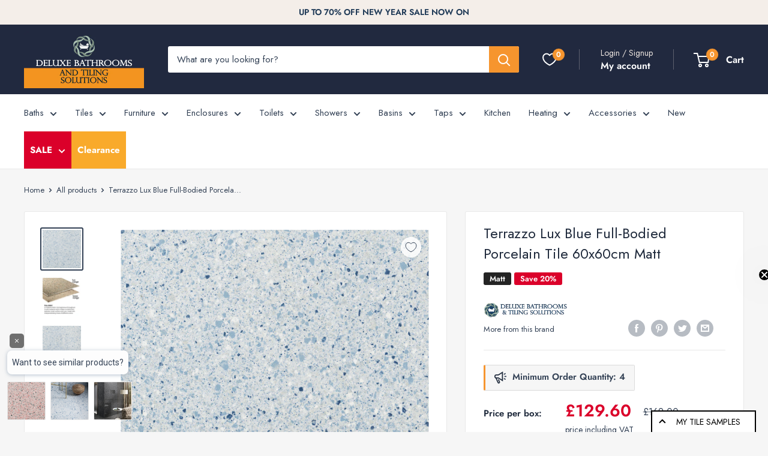

--- FILE ---
content_type: text/html; charset=utf-8
request_url: https://deluxebathrooms.co.uk/products/terrazzo-lux-blue-porcelain-tile-matt-60-x-60cm
body_size: 65808
content:
<!doctype html>

<html class="no-js" lang="en">
  <head>
	<script src="//deluxebathrooms.co.uk/cdn/shop/files/pandectes-rules.js?v=8121112052581608307"></script>
	
	
	
	
    <link rel="alternate" href="https://deluxebathrooms.co.uk/products/terrazzo-lux-blue-porcelain-tile-matt-60-x-60cm" hreflang="en-GB" />
    
    
    <link rel="alternate" href="https://deluxebathrooms.ie/products/terrazzo-lux-blue-porcelain-tile-matt-60-x-60cm" hreflang="en-IE">
    <link rel="alternate" href="https://deluxebathrooms.co.uk/products/terrazzo-lux-blue-porcelain-tile-matt-60-x-60cm" hreflang="x-default">

    
    <meta name="google-site-verification" content="zejCjKdHF94k6-qbrChXqLIpropQs7XoMayUIa0a-90" />
    <meta charset="utf-8">
    <meta name="viewport" content="width=device-width, initial-scale=1.0, height=device-height, minimum-scale=1.0, maximum-scale=1.0">
    <meta name="theme-color" content="#334155">

    
<title>Terrazzo Lux Blue Full-Bodied Porcelain Tile 60x60cm Matt &#x7c;  Deluxe Bathrooms &amp; Tiling Solutions UK
</title><meta name="description" content="Terrazzo Lux Blue Porcelain Tile Matt 60 x 60cm The Terrazzo Lux Blue is a terrazzo effect porcelain tile with multi-colour fragments, ideal for adding character and charm to a bathroom, en-suite, kitchen, living room or hallway. The tile is made from hard wearing long lasting porcelain, with a beautiful matt finish an"><link rel="canonical" href="https://deluxebathrooms.co.uk/products/terrazzo-lux-blue-porcelain-tile-matt-60-x-60cm"><link rel="shortcut icon" href="//deluxebathrooms.co.uk/cdn/shop/files/deluxe-bathrooms-logo-icon-with-silhuette_96x96.jpg?v=1688571268" type="image/png"><link rel="preload" as="style" href="//deluxebathrooms.co.uk/cdn/shop/t/15/assets/theme.css?v=182409790348401599961745829199">
    <link rel="preload" as="script" href="//deluxebathrooms.co.uk/cdn/shop/t/15/assets/theme.js?v=127912997976882374281730116691">
    <link rel="preconnect" href="https://cdn.shopify.com">
    <link rel="preconnect" href="https://fonts.shopifycdn.com">
    <link rel="dns-prefetch" href="https://productreviews.shopifycdn.com">
    <link rel="dns-prefetch" href="https://ajax.googleapis.com">
    <link rel="dns-prefetch" href="https://maps.googleapis.com">
    <link rel="dns-prefetch" href="https://maps.gstatic.com">

    <meta property="og:type" content="product">
  <meta property="og:title" content="Terrazzo Lux Blue Full-Bodied Porcelain Tile 60x60cm Matt"><meta property="og:image" content="http://deluxebathrooms.co.uk/cdn/shop/files/terrazzo-lux-blue-matt-full-body-porcelain-tile-60x60.jpg?v=1744886188">
    <meta property="og:image:secure_url" content="https://deluxebathrooms.co.uk/cdn/shop/files/terrazzo-lux-blue-matt-full-body-porcelain-tile-60x60.jpg?v=1744886188">
    <meta property="og:image:width" content="1200">
    <meta property="og:image:height" content="1200"><meta property="product:price:amount" content="129.60">
  <meta property="product:price:currency" content="GBP"><meta property="og:description" content="Terrazzo Lux Blue Porcelain Tile Matt 60 x 60cm The Terrazzo Lux Blue is a terrazzo effect porcelain tile with multi-colour fragments, ideal for adding character and charm to a bathroom, en-suite, kitchen, living room or hallway. The tile is made from hard wearing long lasting porcelain, with a beautiful matt finish an"><meta property="og:url" content="https://deluxebathrooms.co.uk/products/terrazzo-lux-blue-porcelain-tile-matt-60-x-60cm">
<meta property="og:site_name" content=" Deluxe Bathrooms &amp; Tiling Solutions UK"><meta name="twitter:card" content="summary"><meta name="twitter:title" content="Terrazzo Lux Blue Full-Bodied Porcelain Tile 60x60cm Matt">
  <meta name="twitter:description" content="Terrazzo Lux Blue Porcelain Tile Matt 60 x 60cm The Terrazzo Lux Blue is a terrazzo effect porcelain tile with multi-colour fragments, ideal for adding character and charm to a bathroom, en-suite, kitchen, living room or hallway. The tile is made from hard wearing long lasting porcelain, with a beautiful matt finish and is homogeneous throughout. The Terrazzo Lux Blue - A hint of colourful elegance perfectly accents furnishings and design features. A vivacious style, with subtle, barely-there finishes, to create designs that are ideal for time spent enjoying the company of others. ***Sold by box*** Tile specifications Range Terrazzo Lux Tile Name Terrazzo Lux Blue Tile Colour Monochromatic Blue/White Material Full-bodied porcelain. Surface colour is the same all the way through the tile. Finish Matt Rectified Yes Size 60 x 60cm / 24 x 24in Thickness 8mm Placement Internal">
  <meta name="twitter:image" content="https://deluxebathrooms.co.uk/cdn/shop/files/terrazzo-lux-blue-matt-full-body-porcelain-tile-60x60_600x600_crop_center.jpg?v=1744886188">
    <link rel="preload" href="//deluxebathrooms.co.uk/cdn/fonts/jost/jost_n4.d47a1b6347ce4a4c9f437608011273009d91f2b7.woff2" as="font" type="font/woff2" crossorigin><link rel="preload" href="//deluxebathrooms.co.uk/cdn/fonts/jost/jost_n4.d47a1b6347ce4a4c9f437608011273009d91f2b7.woff2" as="font" type="font/woff2" crossorigin><style>
  @font-face {
  font-family: Jost;
  font-weight: 400;
  font-style: normal;
  font-display: swap;
  src: url("//deluxebathrooms.co.uk/cdn/fonts/jost/jost_n4.d47a1b6347ce4a4c9f437608011273009d91f2b7.woff2") format("woff2"),
       url("//deluxebathrooms.co.uk/cdn/fonts/jost/jost_n4.791c46290e672b3f85c3d1c651ef2efa3819eadd.woff") format("woff");
}

  @font-face {
  font-family: Jost;
  font-weight: 400;
  font-style: normal;
  font-display: swap;
  src: url("//deluxebathrooms.co.uk/cdn/fonts/jost/jost_n4.d47a1b6347ce4a4c9f437608011273009d91f2b7.woff2") format("woff2"),
       url("//deluxebathrooms.co.uk/cdn/fonts/jost/jost_n4.791c46290e672b3f85c3d1c651ef2efa3819eadd.woff") format("woff");
}

@font-face {
  font-family: Jost;
  font-weight: 600;
  font-style: normal;
  font-display: swap;
  src: url("//deluxebathrooms.co.uk/cdn/fonts/jost/jost_n6.ec1178db7a7515114a2d84e3dd680832b7af8b99.woff2") format("woff2"),
       url("//deluxebathrooms.co.uk/cdn/fonts/jost/jost_n6.b1178bb6bdd3979fef38e103a3816f6980aeaff9.woff") format("woff");
}

@font-face {
  font-family: Jost;
  font-weight: 400;
  font-style: italic;
  font-display: swap;
  src: url("//deluxebathrooms.co.uk/cdn/fonts/jost/jost_i4.b690098389649750ada222b9763d55796c5283a5.woff2") format("woff2"),
       url("//deluxebathrooms.co.uk/cdn/fonts/jost/jost_i4.fd766415a47e50b9e391ae7ec04e2ae25e7e28b0.woff") format("woff");
}


  @font-face {
  font-family: Jost;
  font-weight: 700;
  font-style: normal;
  font-display: swap;
  src: url("//deluxebathrooms.co.uk/cdn/fonts/jost/jost_n7.921dc18c13fa0b0c94c5e2517ffe06139c3615a3.woff2") format("woff2"),
       url("//deluxebathrooms.co.uk/cdn/fonts/jost/jost_n7.cbfc16c98c1e195f46c536e775e4e959c5f2f22b.woff") format("woff");
}

  @font-face {
  font-family: Jost;
  font-weight: 400;
  font-style: italic;
  font-display: swap;
  src: url("//deluxebathrooms.co.uk/cdn/fonts/jost/jost_i4.b690098389649750ada222b9763d55796c5283a5.woff2") format("woff2"),
       url("//deluxebathrooms.co.uk/cdn/fonts/jost/jost_i4.fd766415a47e50b9e391ae7ec04e2ae25e7e28b0.woff") format("woff");
}

  @font-face {
  font-family: Jost;
  font-weight: 700;
  font-style: italic;
  font-display: swap;
  src: url("//deluxebathrooms.co.uk/cdn/fonts/jost/jost_i7.d8201b854e41e19d7ed9b1a31fe4fe71deea6d3f.woff2") format("woff2"),
       url("//deluxebathrooms.co.uk/cdn/fonts/jost/jost_i7.eae515c34e26b6c853efddc3fc0c552e0de63757.woff") format("woff");
}


  :root {
    --default-text-font-size : 15px;
    --base-text-font-size    : 15px;
    --heading-font-family    : Jost, sans-serif;
    --heading-font-weight    : 400;
    --heading-font-style     : normal;
    --text-font-family       : Jost, sans-serif;
    --text-font-weight       : 400;
    --text-font-style        : normal;
    --text-font-bolder-weight: 600;
    --text-link-decoration   : underline;

    --text-color               : #334155;
    --text-color-rgb           : 51, 65, 85;
    --heading-color            : #1e293b;
    --border-color             : #e8e8e8;
    --border-color-rgb         : 232, 232, 232;
    --form-border-color        : #dbdbdb;
    --accent-color             : #334155;
    --accent-color-rgb         : 51, 65, 85;
    --link-color               : #f5751d;
    --link-color-hover         : #bd5208;
    --background               : #f6f6f6;
    --secondary-background     : #ffffff;
    --secondary-background-rgb : 255, 255, 255;
    --accent-background        : rgba(51, 65, 85, 0.08);

    --input-background: #ffffff;

    --error-color       : #f71b1b;
    --error-background  : rgba(247, 27, 27, 0.07);
    --success-color     : #289d47;
    --success-background: rgba(40, 157, 71, 0.11);

    --primary-button-background      : #334155;
    --primary-button-background-rgb  : 51, 65, 85;
    --primary-button-text-color      : #ffffff;
    --secondary-button-background    : #d2e1dc;
    --secondary-button-background-rgb: 210, 225, 220;
    --secondary-button-text-color    : #21293f;

    --header-background      : #21293f;
    --header-text-color      : #ffffff;
    --header-light-text-color: #e9e2dd;
    --header-border-color    : rgba(233, 226, 221, 0.3);
    --header-accent-color    : #f6952e;

    --footer-background-color:    #020f2a;
    --footer-heading-text-color:  #f7f7f7;
    --footer-body-text-color:     #c4cdd5;
    --footer-body-text-color-rgb: 196, 205, 213;
    --footer-accent-color:        #f5751d;
    --footer-accent-color-rgb:    245, 117, 29;
    --footer-border:              none;
    
    --flickity-arrow-color: #b5b5b5;--product-on-sale-accent           : #db002a;
    --product-on-sale-accent-rgb       : 219, 0, 42;
    --product-on-sale-color            : #ffffff;
    --product-in-stock-color           : #289d47;
    --product-low-stock-color          : #f5751d;
    --product-sold-out-color           : #d1d1d4;
    --product-custom-label-1-background: #242424;
    --product-custom-label-1-color     : #ffffff;
    --product-custom-label-2-background: #db002a;
    --product-custom-label-2-color     : #ffffff;
    --product-review-star-color        : #ffb647;

    --mobile-container-gutter : 20px;
    --desktop-container-gutter: 40px;

    /* Shopify related variables */
    --payment-terms-background-color: #f6f6f6;
  }
</style>

<script>
  // IE11 does not have support for CSS variables, so we have to polyfill them
  if (!(((window || {}).CSS || {}).supports && window.CSS.supports('(--a: 0)'))) {
    const script = document.createElement('script');
    script.type = 'text/javascript';
    script.src = 'https://cdn.jsdelivr.net/npm/css-vars-ponyfill@2';
    script.onload = function() {
      cssVars({});
    };

    document.getElementsByTagName('head')[0].appendChild(script);
  }
</script>


    <script>window.performance && window.performance.mark && window.performance.mark('shopify.content_for_header.start');</script><meta name="facebook-domain-verification" content="n8ccos8kkie02cy1jj0sz2jqbtsup7">
<meta id="shopify-digital-wallet" name="shopify-digital-wallet" content="/70348833073/digital_wallets/dialog">
<meta name="shopify-checkout-api-token" content="b09bdcee20350d24f41568128b47c042">
<meta id="in-context-paypal-metadata" data-shop-id="70348833073" data-venmo-supported="false" data-environment="production" data-locale="en_US" data-paypal-v4="true" data-currency="GBP">
<link rel="alternate" type="application/json+oembed" href="https://deluxebathrooms.co.uk/products/terrazzo-lux-blue-porcelain-tile-matt-60-x-60cm.oembed">
<script async="async" src="/checkouts/internal/preloads.js?locale=en-GB"></script>
<link rel="preconnect" href="https://shop.app" crossorigin="anonymous">
<script async="async" src="https://shop.app/checkouts/internal/preloads.js?locale=en-GB&shop_id=70348833073" crossorigin="anonymous"></script>
<script id="apple-pay-shop-capabilities" type="application/json">{"shopId":70348833073,"countryCode":"GB","currencyCode":"GBP","merchantCapabilities":["supports3DS"],"merchantId":"gid:\/\/shopify\/Shop\/70348833073","merchantName":" Deluxe Bathrooms \u0026 Tiling Solutions UK","requiredBillingContactFields":["postalAddress","email","phone"],"requiredShippingContactFields":["postalAddress","email","phone"],"shippingType":"shipping","supportedNetworks":["visa","maestro","masterCard","amex","discover","elo"],"total":{"type":"pending","label":" Deluxe Bathrooms \u0026 Tiling Solutions UK","amount":"1.00"},"shopifyPaymentsEnabled":true,"supportsSubscriptions":true}</script>
<script id="shopify-features" type="application/json">{"accessToken":"b09bdcee20350d24f41568128b47c042","betas":["rich-media-storefront-analytics"],"domain":"deluxebathrooms.co.uk","predictiveSearch":true,"shopId":70348833073,"locale":"en"}</script>
<script>var Shopify = Shopify || {};
Shopify.shop = "deluxe-bathrooms-uk.myshopify.com";
Shopify.locale = "en";
Shopify.currency = {"active":"GBP","rate":"1.0"};
Shopify.country = "GB";
Shopify.theme = {"name":"deluxe-bathrooms-uk\/production","id":174012105047,"schema_name":"Warehouse","schema_version":"4.2.2","theme_store_id":null,"role":"main"};
Shopify.theme.handle = "null";
Shopify.theme.style = {"id":null,"handle":null};
Shopify.cdnHost = "deluxebathrooms.co.uk/cdn";
Shopify.routes = Shopify.routes || {};
Shopify.routes.root = "/";</script>
<script type="module">!function(o){(o.Shopify=o.Shopify||{}).modules=!0}(window);</script>
<script>!function(o){function n(){var o=[];function n(){o.push(Array.prototype.slice.apply(arguments))}return n.q=o,n}var t=o.Shopify=o.Shopify||{};t.loadFeatures=n(),t.autoloadFeatures=n()}(window);</script>
<script>
  window.ShopifyPay = window.ShopifyPay || {};
  window.ShopifyPay.apiHost = "shop.app\/pay";
  window.ShopifyPay.redirectState = null;
</script>
<script id="shop-js-analytics" type="application/json">{"pageType":"product"}</script>
<script defer="defer" async type="module" src="//deluxebathrooms.co.uk/cdn/shopifycloud/shop-js/modules/v2/client.init-shop-cart-sync_WVOgQShq.en.esm.js"></script>
<script defer="defer" async type="module" src="//deluxebathrooms.co.uk/cdn/shopifycloud/shop-js/modules/v2/chunk.common_C_13GLB1.esm.js"></script>
<script defer="defer" async type="module" src="//deluxebathrooms.co.uk/cdn/shopifycloud/shop-js/modules/v2/chunk.modal_CLfMGd0m.esm.js"></script>
<script type="module">
  await import("//deluxebathrooms.co.uk/cdn/shopifycloud/shop-js/modules/v2/client.init-shop-cart-sync_WVOgQShq.en.esm.js");
await import("//deluxebathrooms.co.uk/cdn/shopifycloud/shop-js/modules/v2/chunk.common_C_13GLB1.esm.js");
await import("//deluxebathrooms.co.uk/cdn/shopifycloud/shop-js/modules/v2/chunk.modal_CLfMGd0m.esm.js");

  window.Shopify.SignInWithShop?.initShopCartSync?.({"fedCMEnabled":true,"windoidEnabled":true});

</script>
<script>
  window.Shopify = window.Shopify || {};
  if (!window.Shopify.featureAssets) window.Shopify.featureAssets = {};
  window.Shopify.featureAssets['shop-js'] = {"init-fed-cm":["modules/v2/client.init-fed-cm_BucUoe6W.en.esm.js","modules/v2/chunk.common_C_13GLB1.esm.js","modules/v2/chunk.modal_CLfMGd0m.esm.js"],"shop-cart-sync":["modules/v2/client.shop-cart-sync_DuR37GeY.en.esm.js","modules/v2/chunk.common_C_13GLB1.esm.js","modules/v2/chunk.modal_CLfMGd0m.esm.js"],"init-shop-email-lookup-coordinator":["modules/v2/client.init-shop-email-lookup-coordinator_CzjY5t9o.en.esm.js","modules/v2/chunk.common_C_13GLB1.esm.js","modules/v2/chunk.modal_CLfMGd0m.esm.js"],"shop-cash-offers":["modules/v2/client.shop-cash-offers_BmULhtno.en.esm.js","modules/v2/chunk.common_C_13GLB1.esm.js","modules/v2/chunk.modal_CLfMGd0m.esm.js"],"shop-login-button":["modules/v2/client.shop-login-button_DJ5ldayH.en.esm.js","modules/v2/chunk.common_C_13GLB1.esm.js","modules/v2/chunk.modal_CLfMGd0m.esm.js"],"shop-toast-manager":["modules/v2/client.shop-toast-manager_B0JfrpKj.en.esm.js","modules/v2/chunk.common_C_13GLB1.esm.js","modules/v2/chunk.modal_CLfMGd0m.esm.js"],"pay-button":["modules/v2/client.pay-button_CrPSEbOK.en.esm.js","modules/v2/chunk.common_C_13GLB1.esm.js","modules/v2/chunk.modal_CLfMGd0m.esm.js"],"init-shop-cart-sync":["modules/v2/client.init-shop-cart-sync_WVOgQShq.en.esm.js","modules/v2/chunk.common_C_13GLB1.esm.js","modules/v2/chunk.modal_CLfMGd0m.esm.js"],"init-customer-accounts":["modules/v2/client.init-customer-accounts_jNk9cPYQ.en.esm.js","modules/v2/client.shop-login-button_DJ5ldayH.en.esm.js","modules/v2/chunk.common_C_13GLB1.esm.js","modules/v2/chunk.modal_CLfMGd0m.esm.js"],"init-customer-accounts-sign-up":["modules/v2/client.init-customer-accounts-sign-up_CnczCz9H.en.esm.js","modules/v2/client.shop-login-button_DJ5ldayH.en.esm.js","modules/v2/chunk.common_C_13GLB1.esm.js","modules/v2/chunk.modal_CLfMGd0m.esm.js"],"init-windoid":["modules/v2/client.init-windoid_DuP9q_di.en.esm.js","modules/v2/chunk.common_C_13GLB1.esm.js","modules/v2/chunk.modal_CLfMGd0m.esm.js"],"shop-button":["modules/v2/client.shop-button_B_U3bv27.en.esm.js","modules/v2/chunk.common_C_13GLB1.esm.js","modules/v2/chunk.modal_CLfMGd0m.esm.js"],"avatar":["modules/v2/client.avatar_BTnouDA3.en.esm.js"],"shop-login":["modules/v2/client.shop-login_B9ccPdmx.en.esm.js","modules/v2/chunk.common_C_13GLB1.esm.js","modules/v2/chunk.modal_CLfMGd0m.esm.js"],"checkout-modal":["modules/v2/client.checkout-modal_pBPyh9w8.en.esm.js","modules/v2/chunk.common_C_13GLB1.esm.js","modules/v2/chunk.modal_CLfMGd0m.esm.js"],"shop-follow-button":["modules/v2/client.shop-follow-button_CsYC63q7.en.esm.js","modules/v2/chunk.common_C_13GLB1.esm.js","modules/v2/chunk.modal_CLfMGd0m.esm.js"],"init-shop-for-new-customer-accounts":["modules/v2/client.init-shop-for-new-customer-accounts_BUoCy7a5.en.esm.js","modules/v2/client.shop-login-button_DJ5ldayH.en.esm.js","modules/v2/chunk.common_C_13GLB1.esm.js","modules/v2/chunk.modal_CLfMGd0m.esm.js"],"lead-capture":["modules/v2/client.lead-capture_D0K_KgYb.en.esm.js","modules/v2/chunk.common_C_13GLB1.esm.js","modules/v2/chunk.modal_CLfMGd0m.esm.js"],"payment-terms":["modules/v2/client.payment-terms_DvAbEhzd.en.esm.js","modules/v2/chunk.common_C_13GLB1.esm.js","modules/v2/chunk.modal_CLfMGd0m.esm.js"]};
</script>
<script>(function() {
  var isLoaded = false;
  function asyncLoad() {
    if (isLoaded) return;
    isLoaded = true;
    var urls = ["https:\/\/product-samples.herokuapp.com\/complied\/main.min.js?shop=deluxe-bathrooms-uk.myshopify.com","https:\/\/cdn.rebuyengine.com\/onsite\/js\/rebuy.js?shop=deluxe-bathrooms-uk.myshopify.com","https:\/\/ecommplugins-scripts.trustpilot.com\/v2.1\/js\/header.min.js?settings=eyJrZXkiOiJPMlJ6emRlN044RkFONmVBIn0=\u0026v=2.5\u0026shop=deluxe-bathrooms-uk.myshopify.com","https:\/\/ecommplugins-scripts.trustpilot.com\/v2.1\/js\/success.min.js?settings=eyJrZXkiOiJPMlJ6emRlN044RkFONmVBIiwidCI6WyJvcmRlcnMvZnVsZmlsbGVkIl0sInYiOiIifQ==\u0026shop=deluxe-bathrooms-uk.myshopify.com","https:\/\/ecommplugins-trustboxsettings.trustpilot.com\/deluxe-bathrooms-uk.myshopify.com.js?settings=1748605038291\u0026shop=deluxe-bathrooms-uk.myshopify.com"];
    for (var i = 0; i < urls.length; i++) {
      var s = document.createElement('script');
      s.type = 'text/javascript';
      s.async = true;
      s.src = urls[i];
      var x = document.getElementsByTagName('script')[0];
      x.parentNode.insertBefore(s, x);
    }
  };
  if(window.attachEvent) {
    window.attachEvent('onload', asyncLoad);
  } else {
    window.addEventListener('load', asyncLoad, false);
  }
})();</script>
<script id="__st">var __st={"a":70348833073,"offset":0,"reqid":"57c3989b-b1a3-415f-bf2a-37ba6b04c3aa-1769716642","pageurl":"deluxebathrooms.co.uk\/products\/terrazzo-lux-blue-porcelain-tile-matt-60-x-60cm","u":"f3b9ffd62585","p":"product","rtyp":"product","rid":8471420240215};</script>
<script>window.ShopifyPaypalV4VisibilityTracking = true;</script>
<script id="captcha-bootstrap">!function(){'use strict';const t='contact',e='account',n='new_comment',o=[[t,t],['blogs',n],['comments',n],[t,'customer']],c=[[e,'customer_login'],[e,'guest_login'],[e,'recover_customer_password'],[e,'create_customer']],r=t=>t.map((([t,e])=>`form[action*='/${t}']:not([data-nocaptcha='true']) input[name='form_type'][value='${e}']`)).join(','),a=t=>()=>t?[...document.querySelectorAll(t)].map((t=>t.form)):[];function s(){const t=[...o],e=r(t);return a(e)}const i='password',u='form_key',d=['recaptcha-v3-token','g-recaptcha-response','h-captcha-response',i],f=()=>{try{return window.sessionStorage}catch{return}},m='__shopify_v',_=t=>t.elements[u];function p(t,e,n=!1){try{const o=window.sessionStorage,c=JSON.parse(o.getItem(e)),{data:r}=function(t){const{data:e,action:n}=t;return t[m]||n?{data:e,action:n}:{data:t,action:n}}(c);for(const[e,n]of Object.entries(r))t.elements[e]&&(t.elements[e].value=n);n&&o.removeItem(e)}catch(o){console.error('form repopulation failed',{error:o})}}const l='form_type',E='cptcha';function T(t){t.dataset[E]=!0}const w=window,h=w.document,L='Shopify',v='ce_forms',y='captcha';let A=!1;((t,e)=>{const n=(g='f06e6c50-85a8-45c8-87d0-21a2b65856fe',I='https://cdn.shopify.com/shopifycloud/storefront-forms-hcaptcha/ce_storefront_forms_captcha_hcaptcha.v1.5.2.iife.js',D={infoText:'Protected by hCaptcha',privacyText:'Privacy',termsText:'Terms'},(t,e,n)=>{const o=w[L][v],c=o.bindForm;if(c)return c(t,g,e,D).then(n);var r;o.q.push([[t,g,e,D],n]),r=I,A||(h.body.append(Object.assign(h.createElement('script'),{id:'captcha-provider',async:!0,src:r})),A=!0)});var g,I,D;w[L]=w[L]||{},w[L][v]=w[L][v]||{},w[L][v].q=[],w[L][y]=w[L][y]||{},w[L][y].protect=function(t,e){n(t,void 0,e),T(t)},Object.freeze(w[L][y]),function(t,e,n,w,h,L){const[v,y,A,g]=function(t,e,n){const i=e?o:[],u=t?c:[],d=[...i,...u],f=r(d),m=r(i),_=r(d.filter((([t,e])=>n.includes(e))));return[a(f),a(m),a(_),s()]}(w,h,L),I=t=>{const e=t.target;return e instanceof HTMLFormElement?e:e&&e.form},D=t=>v().includes(t);t.addEventListener('submit',(t=>{const e=I(t);if(!e)return;const n=D(e)&&!e.dataset.hcaptchaBound&&!e.dataset.recaptchaBound,o=_(e),c=g().includes(e)&&(!o||!o.value);(n||c)&&t.preventDefault(),c&&!n&&(function(t){try{if(!f())return;!function(t){const e=f();if(!e)return;const n=_(t);if(!n)return;const o=n.value;o&&e.removeItem(o)}(t);const e=Array.from(Array(32),(()=>Math.random().toString(36)[2])).join('');!function(t,e){_(t)||t.append(Object.assign(document.createElement('input'),{type:'hidden',name:u})),t.elements[u].value=e}(t,e),function(t,e){const n=f();if(!n)return;const o=[...t.querySelectorAll(`input[type='${i}']`)].map((({name:t})=>t)),c=[...d,...o],r={};for(const[a,s]of new FormData(t).entries())c.includes(a)||(r[a]=s);n.setItem(e,JSON.stringify({[m]:1,action:t.action,data:r}))}(t,e)}catch(e){console.error('failed to persist form',e)}}(e),e.submit())}));const S=(t,e)=>{t&&!t.dataset[E]&&(n(t,e.some((e=>e===t))),T(t))};for(const o of['focusin','change'])t.addEventListener(o,(t=>{const e=I(t);D(e)&&S(e,y())}));const B=e.get('form_key'),M=e.get(l),P=B&&M;t.addEventListener('DOMContentLoaded',(()=>{const t=y();if(P)for(const e of t)e.elements[l].value===M&&p(e,B);[...new Set([...A(),...v().filter((t=>'true'===t.dataset.shopifyCaptcha))])].forEach((e=>S(e,t)))}))}(h,new URLSearchParams(w.location.search),n,t,e,['guest_login'])})(!0,!0)}();</script>
<script integrity="sha256-4kQ18oKyAcykRKYeNunJcIwy7WH5gtpwJnB7kiuLZ1E=" data-source-attribution="shopify.loadfeatures" defer="defer" src="//deluxebathrooms.co.uk/cdn/shopifycloud/storefront/assets/storefront/load_feature-a0a9edcb.js" crossorigin="anonymous"></script>
<script crossorigin="anonymous" defer="defer" src="//deluxebathrooms.co.uk/cdn/shopifycloud/storefront/assets/shopify_pay/storefront-65b4c6d7.js?v=20250812"></script>
<script data-source-attribution="shopify.dynamic_checkout.dynamic.init">var Shopify=Shopify||{};Shopify.PaymentButton=Shopify.PaymentButton||{isStorefrontPortableWallets:!0,init:function(){window.Shopify.PaymentButton.init=function(){};var t=document.createElement("script");t.src="https://deluxebathrooms.co.uk/cdn/shopifycloud/portable-wallets/latest/portable-wallets.en.js",t.type="module",document.head.appendChild(t)}};
</script>
<script data-source-attribution="shopify.dynamic_checkout.buyer_consent">
  function portableWalletsHideBuyerConsent(e){var t=document.getElementById("shopify-buyer-consent"),n=document.getElementById("shopify-subscription-policy-button");t&&n&&(t.classList.add("hidden"),t.setAttribute("aria-hidden","true"),n.removeEventListener("click",e))}function portableWalletsShowBuyerConsent(e){var t=document.getElementById("shopify-buyer-consent"),n=document.getElementById("shopify-subscription-policy-button");t&&n&&(t.classList.remove("hidden"),t.removeAttribute("aria-hidden"),n.addEventListener("click",e))}window.Shopify?.PaymentButton&&(window.Shopify.PaymentButton.hideBuyerConsent=portableWalletsHideBuyerConsent,window.Shopify.PaymentButton.showBuyerConsent=portableWalletsShowBuyerConsent);
</script>
<script data-source-attribution="shopify.dynamic_checkout.cart.bootstrap">document.addEventListener("DOMContentLoaded",(function(){function t(){return document.querySelector("shopify-accelerated-checkout-cart, shopify-accelerated-checkout")}if(t())Shopify.PaymentButton.init();else{new MutationObserver((function(e,n){t()&&(Shopify.PaymentButton.init(),n.disconnect())})).observe(document.body,{childList:!0,subtree:!0})}}));
</script>
<link id="shopify-accelerated-checkout-styles" rel="stylesheet" media="screen" href="https://deluxebathrooms.co.uk/cdn/shopifycloud/portable-wallets/latest/accelerated-checkout-backwards-compat.css" crossorigin="anonymous">
<style id="shopify-accelerated-checkout-cart">
        #shopify-buyer-consent {
  margin-top: 1em;
  display: inline-block;
  width: 100%;
}

#shopify-buyer-consent.hidden {
  display: none;
}

#shopify-subscription-policy-button {
  background: none;
  border: none;
  padding: 0;
  text-decoration: underline;
  font-size: inherit;
  cursor: pointer;
}

#shopify-subscription-policy-button::before {
  box-shadow: none;
}

      </style>

<script>window.performance && window.performance.mark && window.performance.mark('shopify.content_for_header.end');</script>

    <link rel="stylesheet" href="//deluxebathrooms.co.uk/cdn/shop/t/15/assets/theme.css?v=182409790348401599961745829199">
    <link rel="stylesheet" href="//deluxebathrooms.co.uk/cdn/shop/t/15/assets/custom.css?v=2024234678517652241769015413">

    
  <script type="application/ld+json">
  {
    "@context": "https://schema.org",
    "@type": "Product",
    "productID": 8471420240215,
    "offers": [{
          "@type": "Offer",
          "name": "Default Title",
          "availability":"https://schema.org/InStock",
          "price": 129.6,
          "priceCurrency": "GBP",
          "priceValidUntil": "2026-02-08","sku": "FMG-P66431",
          "url": "/products/terrazzo-lux-blue-porcelain-tile-matt-60-x-60cm?variant=46864531489111"
        }
],"brand": {
      "@type": "Brand",
      "name": "Deluxe Bathrooms"
    },
    "name": "Terrazzo Lux Blue Full-Bodied Porcelain Tile 60x60cm Matt",
    "description": "Terrazzo Lux Blue Porcelain Tile Matt 60 x 60cm\nThe Terrazzo Lux Blue is a terrazzo effect porcelain tile with multi-colour fragments, ideal for adding character and charm to a bathroom, en-suite, kitchen, living room or hallway. The tile is made from hard wearing long lasting porcelain, with a beautiful matt finish and is homogeneous throughout.\nThe Terrazzo Lux Blue - A hint of colourful elegance perfectly accents furnishings and design features. A vivacious style, with subtle, barely-there finishes, to create designs that are ideal for time spent enjoying the company of others.\n***Sold by box***\nTile specifications\n\n\n\nRange\nTerrazzo Lux\n\n\nTile Name\nTerrazzo Lux Blue\n\n\nTile Colour\nMonochromatic Blue\/White\n\n\nMaterial\nFull-bodied porcelain. Surface colour is the same all the way through the tile.\n\n\nFinish\nMatt\n\n\nRectified\nYes\n\n\nSize\n60 x 60cm \/ 24 x 24in\n\n\nThickness\n8mm\n\n\nPlacement\nInternal\n\n\nSuitability\nFloor and Wall\n\n\nSlip Resistant\nYes\n\n\nFrost Resistant\nYes\n\n\nAnti-slip Rating\nR 10\n\n\nOrigin\nItaly\n\n\nSquare Metre (m2) per 1 Tile\n0.36m2\n\n\n\nN° of Tiles per Square Metre (m2)\n2.77 Tiles\n\n\nN° of Tiles per Box\n3 Tiles\n\n\nSquare Metre (m2) per Box\n1.08m2\n\n\n\n",
    "category": "Tiles Floor",
    "url": "/products/terrazzo-lux-blue-porcelain-tile-matt-60-x-60cm",
    "sku": "FMG-P66431",
    "image": {
      "@type": "ImageObject",
      "url": "https://deluxebathrooms.co.uk/cdn/shop/files/terrazzo-lux-blue-matt-full-body-porcelain-tile-60x60.jpg?v=1744886188&width=1024",
      "image": "https://deluxebathrooms.co.uk/cdn/shop/files/terrazzo-lux-blue-matt-full-body-porcelain-tile-60x60.jpg?v=1744886188&width=1024",
      "name": "Terrazzo Lux Blue Full-Bodied Porcelain Tile Matt 60x60cm",
      "width": "1024",
      "height": "1024"
    }
  }
  </script>





  <script type="application/ld+json">
  {
    "@context": "https://schema.org",
    "@type": "BreadcrumbList",
  "itemListElement": [{
      "@type": "ListItem",
      "position": 1,
      "name": "Home",
      "item": "https://deluxebathrooms.co.uk"
    },{
          "@type": "ListItem",
          "position": 2,
          "name": "Terrazzo Lux Blue Full-Bodied Porcelain Tile 60x60cm Matt",
          "item": "https://deluxebathrooms.co.uk/products/terrazzo-lux-blue-porcelain-tile-matt-60-x-60cm"
        }]
  }
  </script>



    <script>
      // This allows to expose several variables to the global scope, to be used in scripts
      window.theme = {
        pageType: "product",
        cartCount: 0,
        moneyFormat: "£{{amount}}",
        moneyWithCurrencyFormat: "£{{amount}}",
        currencyCodeEnabled: false,
        showDiscount: true,
        discountMode: "percentage",
        cartType: "drawer"
      };

      window.routes = {
        rootUrl: "\/",
        rootUrlWithoutSlash: '',
        cartUrl: "\/cart",
        cartAddUrl: "\/cart\/add",
        cartChangeUrl: "\/cart\/change",
        searchUrl: "\/search",
        productRecommendationsUrl: "\/recommendations\/products"
      };

      window.languages = {
        productRegularPrice: "Regular price",
        productSalePrice: "Sale price",
        collectionOnSaleLabel: "Save {{savings}}",
        productFormUnavailable: "Unavailable",
        productFormAddToCart: "Add to cart",
        productFormPreOrder: "Pre-order",
        productFormSoldOut: "Out of stock",
        productAdded: "Product has been added to your cart",
        productAddedShort: "Added!",
        shippingEstimatorNoResults: "No shipping could be found for your address.",
        shippingEstimatorOneResult: "There is one shipping rate for your address:",
        shippingEstimatorMultipleResults: "There are {{count}} shipping rates for your address:",
        shippingEstimatorErrors: "There are some errors:"
      };

      document.documentElement.className = document.documentElement.className.replace('no-js', 'js');
    </script><script src="//deluxebathrooms.co.uk/cdn/shop/t/15/assets/theme.js?v=127912997976882374281730116691" defer></script>
    <script src="//deluxebathrooms.co.uk/cdn/shop/t/15/assets/custom.js?v=102476495355921946141730116690" defer></script><script>
        (function () {
          window.onpageshow = function() {
            // We force re-freshing the cart content onpageshow, as most browsers will serve a cache copy when hitting the
            // back button, which cause staled data
            document.documentElement.dispatchEvent(new CustomEvent('cart:refresh', {
              bubbles: true,
              detail: {scrollToTop: false}
            }));
          };
        })();
      </script><!-- shopbox Code -->
  <script>
    document.addEventListener('DOMContentLoaded', () => {
      var sbid = '7npvpcf5vIugnDqX2Gnr-uk';
      var t = document.createElement("shopbox-app-v2"),
        s = document.createElement("script");
      t.setAttribute('cid', sbid); s.type = "text/javascript";
      s.async = !0; s.src = "https://widget.shopbox.ai/js/app.js";
      document.getElementsByTagName("body")[0].append(t);
      document.getElementsByTagName("head")[0].append(s);
    })
    </script>
    <script async src="https://grid.shopbox.ai/sbgrid.min.js"></script>
  <!-- End shopbox Code -->

<script>
    
    
    
    
    var gsf_conversion_data = {page_type : 'product', event : 'view_item', data : {product_data : [{variant_id : 46864531489111, product_id : 8471420240215, name : "Terrazzo Lux Blue Full-Bodied Porcelain Tile 60x60cm Matt", price : "129.60", currency : "GBP", sku : "FMG-P66431", brand : "Deluxe Bathrooms", variant : "Default Title", category : "Tiles Floor", quantity : "5" }], total_price : "129.60", shop_currency : "GBP"}};
    
</script>

    <script type="text/javascript">
        (function(c,l,a,r,i,t,y){
            c[a]=c[a]||function(){(c[a].q=c[a].q||[]).push(arguments)};
            t=l.createElement(r);t.async=1;t.src="https://www.clarity.ms/tag/"+i;
            y=l.getElementsByTagName(r)[0];y.parentNode.insertBefore(t,y);
        })(window, document, "clarity", "script", "p0z3pf43co");
    </script>
<!-- BEGIN app block: shopify://apps/pandectes-gdpr/blocks/banner/58c0baa2-6cc1-480c-9ea6-38d6d559556a -->
  
    
      <!-- TCF is active, scripts are loaded above -->
      
        <script>
          if (!window.PandectesRulesSettings) {
            window.PandectesRulesSettings = {"store":{"id":70348833073,"adminMode":false,"headless":false,"storefrontRootDomain":"","checkoutRootDomain":"","storefrontAccessToken":""},"banner":{"revokableTrigger":false,"cookiesBlockedByDefault":"0","hybridStrict":false,"isActive":true},"geolocation":{"brOnly":false,"caOnly":false,"chOnly":false,"euOnly":false,"jpOnly":false,"thOnly":false,"canadaOnly":false,"canadaLaw25":false,"canadaPipeda":false,"globalVisibility":true},"blocker":{"isActive":true,"googleConsentMode":{"isActive":true,"id":"","analyticsId":"","adwordsId":"","adStorageCategory":4,"analyticsStorageCategory":2,"functionalityStorageCategory":1,"personalizationStorageCategory":1,"securityStorageCategory":0,"customEvent":true,"redactData":true,"urlPassthrough":false,"dataLayerProperty":"dataLayer","waitForUpdate":500,"useNativeChannel":false,"debugMode":false},"facebookPixel":{"isActive":true,"id":"","ldu":false},"microsoft":{"isActive":false,"uetTags":""},"clarity":{"isActive":false,"id":""},"rakuten":{"isActive":false,"cmp":false,"ccpa":false},"gpcIsActive":false,"klaviyoIsActive":true,"defaultBlocked":0,"patterns":{"whiteList":[],"blackList":{"1":["www.paypal.com","google-analytics.com|googletagmanager.com/gtag/destination|googletagmanager.com/gtag/js?id=UA|googletagmanager.com/gtag/js?id=G"],"2":["https://www.googletagmanager.com/gtm.js?id=GTM"],"4":["s.pinimg.com/ct/core.js|s.pinimg.com/ct/lib","googletagmanager.com/gtag/js\\?id=AW|googleadservices.com","static.klaviyo.com|www.klaviyo.com|static-tracking.klaviyo.com|a.klaviyo.com"],"8":[]},"iframesWhiteList":[],"iframesBlackList":{"1":["www.youtube.com|www.youtube-nocookie.com"],"2":[],"4":[],"8":[]},"beaconsWhiteList":[],"beaconsBlackList":{"1":[],"2":[],"4":[],"8":[]}}}};
            const rulesScript = document.createElement('script');
            window.PandectesRulesSettings.auto = true;
            rulesScript.src = "https://cdn.shopify.com/extensions/019c0a11-cd50-7ee3-9d65-98ad30ff9c55/gdpr-248/assets/pandectes-rules.js";
            const firstChild = document.head.firstChild;
            document.head.insertBefore(rulesScript, firstChild);
          }
        </script>
      
      <script>
        
          window.PandectesSettings = {"store":{"id":70348833073,"plan":"premium","theme":"deluxe-bathrooms-uk/production","primaryLocale":"en","adminMode":false,"headless":false,"storefrontRootDomain":"","checkoutRootDomain":"","storefrontAccessToken":""},"tsPublished":1756897398,"declaration":{"showPurpose":false,"showProvider":false,"declIntroText":"We use cookies to optimize website functionality, analyze the performance, and provide personalized experience to you. Some cookies are essential to make the website operate and function correctly. Those cookies cannot be disabled. In this window you can manage your preference of cookies.","showDateGenerated":true},"language":{"unpublished":[],"languageMode":"Single","fallbackLanguage":"en","languageDetection":"browser","languagesSupported":[]},"texts":{"managed":{"headerText":{"en":"We respect your privacy"},"consentText":{"en":"We use cookies, which are small text files, to improve your experience on our website and to show you personalised content.\nYou can allow all or Manage your preferences."},"linkText":{"en":"Learn more"},"imprintText":{"en":"Imprint"},"googleLinkText":{"en":"Google's Privacy Terms"},"allowButtonText":{"en":"Accept all"},"denyButtonText":{"en":"Decline"},"dismissButtonText":{"en":"Ok"},"leaveSiteButtonText":{"en":"Leave this site"},"preferencesButtonText":{"en":"Preferences"},"cookiePolicyText":{"en":"Cookie policy"},"preferencesPopupTitleText":{"en":"Manage consent preferences"},"preferencesPopupIntroText":{"en":"We use cookies to optimise website functionality, analyse the performance, and provide personalised experience to you. Some cookies are essential to make the website operate and function correctly. Those cookies cannot be disabled. In this window you can manage your preference of cookies."},"preferencesPopupSaveButtonText":{"en":"Save preferences"},"preferencesPopupCloseButtonText":{"en":"Close"},"preferencesPopupAcceptAllButtonText":{"en":"Accept all"},"preferencesPopupRejectAllButtonText":{"en":"Reject all"},"cookiesDetailsText":{"en":"Cookies details"},"preferencesPopupAlwaysAllowedText":{"en":"Always allowed"},"accessSectionParagraphText":{"en":"You have the right to request access to your data at any time."},"accessSectionTitleText":{"en":"Data portability"},"accessSectionAccountInfoActionText":{"en":"Personal data"},"accessSectionDownloadReportActionText":{"en":"Request export"},"accessSectionGDPRRequestsActionText":{"en":"Data subject requests"},"accessSectionOrdersRecordsActionText":{"en":"Orders"},"rectificationSectionParagraphText":{"en":"You have the right to request your data to be updated whenever you think it is appropriate."},"rectificationSectionTitleText":{"en":"Data Rectification"},"rectificationCommentPlaceholder":{"en":"Describe what you want to be updated"},"rectificationCommentValidationError":{"en":"Comment is required"},"rectificationSectionEditAccountActionText":{"en":"Request an update"},"erasureSectionTitleText":{"en":"Right to be forgotten"},"erasureSectionParagraphText":{"en":"You have the right to ask all your data to be erased. After that, you will no longer be able to access your account."},"erasureSectionRequestDeletionActionText":{"en":"Request personal data deletion"},"consentDate":{"en":"Consent date"},"consentId":{"en":"Consent ID"},"consentSectionChangeConsentActionText":{"en":"Change consent preference"},"consentSectionConsentedText":{"en":"You consented to the cookies policy of this website on"},"consentSectionNoConsentText":{"en":"You have not consented to the cookies policy of this website."},"consentSectionTitleText":{"en":"Your cookie consent"},"consentStatus":{"en":"Consent preference"},"confirmationFailureMessage":{"en":"Your request was not verified. Please try again and if problem persists, contact store owner for assistance"},"confirmationFailureTitle":{"en":"A problem occurred"},"confirmationSuccessMessage":{"en":"We will soon get back to you as to your request."},"confirmationSuccessTitle":{"en":"Your request is verified"},"guestsSupportEmailFailureMessage":{"en":"Your request was not submitted. Please try again and if problem persists, contact store owner for assistance."},"guestsSupportEmailFailureTitle":{"en":"A problem occurred"},"guestsSupportEmailPlaceholder":{"en":"E-mail address"},"guestsSupportEmailSuccessMessage":{"en":"If you are registered as a customer of this store, you will soon receive an email with instructions on how to proceed."},"guestsSupportEmailSuccessTitle":{"en":"Thank you for your request"},"guestsSupportEmailValidationError":{"en":"Email is not valid"},"guestsSupportInfoText":{"en":"Please login with your customer account to further proceed."},"submitButton":{"en":"Submit"},"submittingButton":{"en":"Submitting..."},"cancelButton":{"en":"Cancel"},"declIntroText":{"en":"We use cookies to optimize website functionality, analyze the performance, and provide personalized experience to you. Some cookies are essential to make the website operate and function correctly. Those cookies cannot be disabled. In this window you can manage your preference of cookies."},"declName":{"en":"Name"},"declPurpose":{"en":"Purpose"},"declType":{"en":"Type"},"declRetention":{"en":"Retention"},"declProvider":{"en":"Provider"},"declFirstParty":{"en":"First-party"},"declThirdParty":{"en":"Third-party"},"declSeconds":{"en":"seconds"},"declMinutes":{"en":"minutes"},"declHours":{"en":"hours"},"declDays":{"en":"days"},"declMonths":{"en":"months"},"declYears":{"en":"years"},"declSession":{"en":"Session"},"declDomain":{"en":"Domain"},"declPath":{"en":"Path"}},"categories":{"strictlyNecessaryCookiesTitleText":{"en":"Strictly necessary cookies"},"strictlyNecessaryCookiesDescriptionText":{"en":"These cookies are essential in order to enable you to move around the website and use its features, such as accessing secure areas of the website. The website cannot function properly without these cookies."},"functionalityCookiesTitleText":{"en":"Functional cookies"},"functionalityCookiesDescriptionText":{"en":"These cookies enable the site to provide enhanced functionality and personalisation. They may be set by us or by third party providers whose services we have added to our pages. If you do not allow these cookies then some or all of these services may not function properly."},"performanceCookiesTitleText":{"en":"Performance cookies"},"performanceCookiesDescriptionText":{"en":"These cookies enable us to monitor and improve the performance of our website. For example, they allow us to count visits, identify traffic sources and see which parts of the site are most popular."},"targetingCookiesTitleText":{"en":"Targeting cookies"},"targetingCookiesDescriptionText":{"en":"These cookies may be set through our site by our advertising partners. They may be used by those companies to build a profile of your interests and show you relevant adverts on other sites.    They do not store directly personal information, but are based on uniquely identifying your browser and internet device. If you do not allow these cookies, you will experience less targeted advertising."},"unclassifiedCookiesTitleText":{"en":"Unclassified cookies"},"unclassifiedCookiesDescriptionText":{"en":"Unclassified cookies are cookies that we are in the process of classifying, together with the providers of individual cookies."}},"auto":{}},"library":{"previewMode":false,"fadeInTimeout":0,"defaultBlocked":0,"showLink":true,"showImprintLink":false,"showGoogleLink":false,"enabled":true,"cookie":{"expiryDays":365,"secure":true,"domain":""},"dismissOnScroll":false,"dismissOnWindowClick":false,"dismissOnTimeout":false,"palette":{"popup":{"background":"#FFFFFF","backgroundForCalculations":{"a":1,"b":255,"g":255,"r":255},"text":"#21293F"},"button":{"background":"#21293F","backgroundForCalculations":{"a":1,"b":63,"g":41,"r":33},"text":"#FFFFFF","textForCalculation":{"a":1,"b":255,"g":255,"r":255},"border":"transparent"}},"content":{"href":"https://deluxebathrooms.co.uk/policies/privacy-policy","imprintHref":"/","close":"&#10005;","target":"","logo":""},"window":"<div role=\"dialog\" aria-labelledby=\"cookieconsent:head\" aria-describedby=\"cookieconsent:desc\" id=\"pandectes-banner\" class=\"cc-window-wrapper cc-overlay-wrapper\"><div class=\"pd-cookie-banner-window cc-window {{classes}}\"><!--googleoff: all-->{{children}}<!--googleon: all--></div></div>","compliance":{"custom":"<div class=\"cc-compliance cc-highlight\">{{preferences}}{{allow}}</div>"},"type":"custom","layouts":{"basic":"{{header}}{{messagelink}}{{compliance}}"},"position":"overlay","theme":"block","revokable":false,"animateRevokable":false,"revokableReset":false,"revokableLogoUrl":"","revokablePlacement":"bottom-left","revokableMarginHorizontal":15,"revokableMarginVertical":15,"static":false,"autoAttach":true,"hasTransition":true,"blacklistPage":[""],"elements":{"close":"<button aria-label=\"Close\" type=\"button\" class=\"cc-close\">{{close}}</button>","dismiss":"<button type=\"button\" class=\"cc-btn cc-btn-decision cc-dismiss\">{{dismiss}}</button>","allow":"<button type=\"button\" class=\"cc-btn cc-btn-decision cc-allow\">{{allow}}</button>","deny":"<button type=\"button\" class=\"cc-btn cc-btn-decision cc-deny\">{{deny}}</button>","preferences":"<button type=\"button\" class=\"cc-btn cc-settings\" onclick=\"Pandectes.fn.openPreferences()\">{{preferences}}</button>"}},"geolocation":{"brOnly":false,"caOnly":false,"chOnly":false,"euOnly":false,"jpOnly":false,"thOnly":false,"canadaOnly":false,"canadaLaw25":false,"canadaPipeda":false,"globalVisibility":true},"dsr":{"guestsSupport":false,"accessSectionDownloadReportAuto":false},"banner":{"resetTs":1708351621,"extraCss":"        .cc-banner-logo {max-width: 24em!important;}    @media(min-width: 768px) {.cc-window.cc-floating{max-width: 24em!important;width: 24em!important;}}    .cc-message, .pd-cookie-banner-window .cc-header, .cc-logo {text-align: center}    .cc-window-wrapper{z-index: 2147483647;-webkit-transition: opacity 1s ease;  transition: opacity 1s ease;}    .cc-window{z-index: 2147483647;font-family: inherit;}    .pd-cookie-banner-window .cc-header{font-family: inherit;}    .pd-cp-ui{font-family: inherit; background-color: #FFFFFF;color:#21293F;}    button.pd-cp-btn, a.pd-cp-btn{background-color:#21293F;color:#FFFFFF!important;}    input + .pd-cp-preferences-slider{background-color: rgba(33, 41, 63, 0.3)}    .pd-cp-scrolling-section::-webkit-scrollbar{background-color: rgba(33, 41, 63, 0.3)}    input:checked + .pd-cp-preferences-slider{background-color: rgba(33, 41, 63, 1)}    .pd-cp-scrolling-section::-webkit-scrollbar-thumb {background-color: rgba(33, 41, 63, 1)}    .pd-cp-ui-close{color:#21293F;}    .pd-cp-preferences-slider:before{background-color: #FFFFFF}    .pd-cp-title:before {border-color: #21293F!important}    .pd-cp-preferences-slider{background-color:#21293F}    .pd-cp-toggle{color:#21293F!important}    @media(max-width:699px) {.pd-cp-ui-close-top svg {fill: #21293F}}    .pd-cp-toggle:hover,.pd-cp-toggle:visited,.pd-cp-toggle:active{color:#21293F!important}    .pd-cookie-banner-window {box-shadow: 0 0 18px rgb(0 0 0 / 20%);}  .pd-cookie-banner-window .cc-header{font-weight: 600;}.cc-btn{font-weight: 400;}.pd-cp-btn{letter-spacing:initial;font-weight: 400;font-size: 1em;}.pd-cp-btn__small{font-size:1em;}.pd-cp-bold-messaging{font-size: 0.9em;font-weight: 600;}.pd-cp-purpose-actions,.pd-cp-cookies-details,.pd-cp-ui-intro, .pd-cp-purpose-description {font-size: 0.9em;}","customJavascript":{},"showPoweredBy":false,"logoHeight":40,"revokableTrigger":false,"hybridStrict":false,"cookiesBlockedByDefault":"0","isActive":true,"implicitSavePreferences":true,"cookieIcon":false,"blockBots":false,"showCookiesDetails":true,"hasTransition":true,"blockingPage":false,"showOnlyLandingPage":false,"leaveSiteUrl":"https://www.google.com","linkRespectStoreLang":false},"cookies":{"0":[{"name":"secure_customer_sig","type":"http","domain":"deluxebathrooms.co.uk","path":"/","provider":"Shopify","firstParty":true,"retention":"1 year(s)","expires":1,"unit":"declYears","purpose":{"en":"Used in connection with customer login."}},{"name":"localization","type":"http","domain":"deluxebathrooms.co.uk","path":"/","provider":"Shopify","firstParty":true,"retention":"1 year(s)","expires":1,"unit":"declYears","purpose":{"en":"Shopify store localization"}},{"name":"cart_currency","type":"http","domain":"deluxebathrooms.co.uk","path":"/","provider":"Shopify","firstParty":true,"retention":"2 ","expires":2,"unit":"declSession","purpose":{"en":"The cookie is necessary for the secure checkout and payment function on the website. This function is provided by shopify.com."}},{"name":"_cmp_a","type":"http","domain":".deluxebathrooms.co.uk","path":"/","provider":"Shopify","firstParty":true,"retention":"1 day(s)","expires":1,"unit":"declDays","purpose":{"en":"Used for managing customer privacy settings."}},{"name":"_secure_session_id","type":"http","domain":"deluxebathrooms.co.uk","path":"/","provider":"Shopify","firstParty":true,"retention":"1 month(s)","expires":1,"unit":"declMonths","purpose":{"en":"Used in connection with navigation through a storefront."}},{"name":"shopify_pay_redirect","type":"http","domain":"deluxebathrooms.co.uk","path":"/","provider":"Shopify","firstParty":true,"retention":"1 hour(s)","expires":1,"unit":"declHours","purpose":{"en":"The cookie is necessary for the secure checkout and payment function on the website. This function is provided by shopify.com."}},{"name":"keep_alive","type":"http","domain":"deluxebathrooms.co.uk","path":"/","provider":"Shopify","firstParty":true,"retention":"30 minute(s)","expires":30,"unit":"declMinutes","purpose":{"en":"Used in connection with buyer localization."}},{"name":"_tracking_consent","type":"http","domain":".deluxebathrooms.co.uk","path":"/","provider":"Shopify","firstParty":true,"retention":"1 year(s)","expires":1,"unit":"declYears","purpose":{"en":"Tracking preferences."}}],"1":[{"name":"_pinterest_ct_ua","type":"http","domain":".ct.pinterest.com","path":"/","provider":"Pinterest","firstParty":false,"retention":"1 year(s)","expires":1,"unit":"declYears","purpose":{"en":"Used to group actions across pages."}}],"2":[{"name":"_shopify_y","type":"http","domain":".deluxebathrooms.co.uk","path":"/","provider":"Shopify","firstParty":true,"retention":"1 year(s)","expires":1,"unit":"declYears","purpose":{"en":"Shopify analytics."}},{"name":"_orig_referrer","type":"http","domain":".deluxebathrooms.co.uk","path":"/","provider":"Shopify","firstParty":true,"retention":"2 ","expires":2,"unit":"declSession","purpose":{"en":"Tracks landing pages."}},{"name":"_landing_page","type":"http","domain":".deluxebathrooms.co.uk","path":"/","provider":"Shopify","firstParty":true,"retention":"2 ","expires":2,"unit":"declSession","purpose":{"en":"Tracks landing pages."}},{"name":"_shopify_sa_t","type":"http","domain":".deluxebathrooms.co.uk","path":"/","provider":"Shopify","firstParty":true,"retention":"30 minute(s)","expires":30,"unit":"declMinutes","purpose":{"en":"Shopify analytics relating to marketing & referrals."}},{"name":"_shopify_sa_p","type":"http","domain":".deluxebathrooms.co.uk","path":"/","provider":"Shopify","firstParty":true,"retention":"30 minute(s)","expires":30,"unit":"declMinutes","purpose":{"en":"Shopify analytics relating to marketing & referrals."}},{"name":"_shopify_s","type":"http","domain":".deluxebathrooms.co.uk","path":"/","provider":"Shopify","firstParty":true,"retention":"30 minute(s)","expires":30,"unit":"declMinutes","purpose":{"en":"Shopify analytics."}},{"name":"_ga","type":"http","domain":".deluxebathrooms.co.uk","path":"/","provider":"Google","firstParty":true,"retention":"1 year(s)","expires":1,"unit":"declYears","purpose":{"en":"Cookie is set by Google Analytics with unknown functionality"}},{"name":"_shopify_s","type":"http","domain":"co.uk","path":"/","provider":"Shopify","firstParty":false,"retention":"Session","expires":1,"unit":"declSeconds","purpose":{"en":"Shopify analytics."}},{"name":"_shopify_s","type":"http","domain":"uk","path":"/","provider":"Shopify","firstParty":false,"retention":"Session","expires":1,"unit":"declSeconds","purpose":{"en":"Shopify analytics."}},{"name":"_boomr_clss","type":"html_local","domain":"https://deluxebathrooms.co.uk","path":"/","provider":"Shopify","firstParty":true,"retention":"Local Storage","expires":1,"unit":"declYears","purpose":{"en":"Used to monitor and optimize the performance of Shopify stores."}},{"name":"_ga_5RK6DM2C4V","type":"http","domain":".deluxebathrooms.co.uk","path":"/","provider":"Google","firstParty":true,"retention":"1 year(s)","expires":1,"unit":"declYears","purpose":{"en":""}}],"4":[{"name":"_gcl_au","type":"http","domain":".deluxebathrooms.co.uk","path":"/","provider":"Google","firstParty":true,"retention":"3 month(s)","expires":3,"unit":"declMonths","purpose":{"en":"Cookie is placed by Google Tag Manager to track conversions."}},{"name":"_fbp","type":"http","domain":".deluxebathrooms.co.uk","path":"/","provider":"Facebook","firstParty":true,"retention":"3 month(s)","expires":3,"unit":"declMonths","purpose":{"en":"Cookie is placed by Facebook to track visits across websites."}},{"name":"__kla_id","type":"http","domain":"deluxebathrooms.co.uk","path":"/","provider":"Klaviyo","firstParty":true,"retention":"1 year(s)","expires":1,"unit":"declYears","purpose":{"en":"Tracks when someone clicks through a Klaviyo email to your website."}},{"name":"_pin_unauth","type":"http","domain":".deluxebathrooms.co.uk","path":"/","provider":"Pinterest","firstParty":true,"retention":"1 year(s)","expires":1,"unit":"declYears","purpose":{"en":"Used to group actions for users who cannot be identified by Pinterest."}},{"name":"wpm-domain-test","type":"http","domain":"uk","path":"/","provider":"Shopify","firstParty":false,"retention":"Session","expires":1,"unit":"declSeconds","purpose":{"en":"Used to test the storage of parameters about products added to the cart or payment currency"}},{"name":"wpm-domain-test","type":"http","domain":"co.uk","path":"/","provider":"Shopify","firstParty":false,"retention":"Session","expires":1,"unit":"declSeconds","purpose":{"en":"Used to test the storage of parameters about products added to the cart or payment currency"}},{"name":"test_cookie","type":"http","domain":".doubleclick.net","path":"/","provider":"Google","firstParty":false,"retention":"15 minute(s)","expires":15,"unit":"declMinutes","purpose":{"en":"To measure the visitors’ actions after they click through from an advert. Expires after each visit."}},{"name":"IDE","type":"http","domain":".doubleclick.net","path":"/","provider":"Google","firstParty":false,"retention":"1 year(s)","expires":1,"unit":"declYears","purpose":{"en":"To measure the visitors’ actions after they click through from an advert. Expires after 1 year."}},{"name":"wpm-domain-test","type":"http","domain":"deluxebathrooms.co.uk","path":"/","provider":"Shopify","firstParty":true,"retention":"Session","expires":1,"unit":"declSeconds","purpose":{"en":"Used to test the storage of parameters about products added to the cart or payment currency"}},{"name":"lastExternalReferrerTime","type":"html_local","domain":"https://deluxebathrooms.co.uk","path":"/","provider":"Facebook","firstParty":true,"retention":"Local Storage","expires":1,"unit":"declYears","purpose":{"en":"Contains the timestamp of the last update of the lastExternalReferrer cookie."}},{"name":"lastExternalReferrer","type":"html_local","domain":"https://deluxebathrooms.co.uk","path":"/","provider":"Facebook","firstParty":true,"retention":"Local Storage","expires":1,"unit":"declYears","purpose":{"en":"Detects how the user reached the website by registering their last URL-address."}}],"8":[{"name":"__adal_ses","type":"http","domain":".deluxebathrooms.co.uk","path":"/","provider":"Unknown","firstParty":true,"retention":"30 minute(s)","expires":30,"unit":"declMinutes","purpose":{"en":""}},{"name":"__adal_id","type":"http","domain":".deluxebathrooms.co.uk","path":"/","provider":"Unknown","firstParty":true,"retention":"1 year(s)","expires":1,"unit":"declYears","purpose":{"en":""}},{"name":"__adal_ca","type":"http","domain":".deluxebathrooms.co.uk","path":"/","provider":"Unknown","firstParty":true,"retention":"6 month(s)","expires":6,"unit":"declMonths","purpose":{"en":""}},{"name":"__adal_cw","type":"http","domain":".deluxebathrooms.co.uk","path":"/","provider":"Unknown","firstParty":true,"retention":"1 ","expires":1,"unit":"declSession","purpose":{"en":""}},{"name":"ar_debug","type":"http","domain":".pinterest.com","path":"/","provider":"Unknown","firstParty":false,"retention":"1 year(s)","expires":1,"unit":"declYears","purpose":{"en":""}},{"name":"__adal","type":"http","domain":"deluxebathrooms.co.uk","path":"/","provider":"Unknown","firstParty":true,"retention":"Session","expires":1,"unit":"declSeconds","purpose":{"en":""}},{"name":"__adal","type":"http","domain":"co.uk","path":"/","provider":"Unknown","firstParty":false,"retention":"Session","expires":1,"unit":"declSeconds","purpose":{"en":""}},{"name":"product_samples_settings","type":"html_local","domain":"https://deluxebathrooms.co.uk","path":"/","provider":"Unknown","firstParty":true,"retention":"Local Storage","expires":1,"unit":"declYears","purpose":{"en":""}},{"name":"__adal","type":"http","domain":"uk","path":"/","provider":"Unknown","firstParty":false,"retention":"Session","expires":1,"unit":"declSeconds","purpose":{"en":""}},{"name":"adal_out_queue_adalyserTracker_get","type":"html_local","domain":"https://deluxebathrooms.co.uk","path":"/","provider":"Unknown","firstParty":true,"retention":"Local Storage","expires":1,"unit":"declYears","purpose":{"en":""}},{"name":"sb_suid","type":"html_local","domain":"https://deluxebathrooms.co.uk","path":"/","provider":"Unknown","firstParty":true,"retention":"Local Storage","expires":1,"unit":"declYears","purpose":{"en":""}},{"name":"svelte-app-v0.1.304","type":"html_local","domain":"https://deluxebathrooms.co.uk","path":"/","provider":"Unknown","firstParty":true,"retention":"Local Storage","expires":1,"unit":"declYears","purpose":{"en":""}},{"name":"isNewSession","type":"html_session","domain":"https://deluxebathrooms.co.uk","path":"/","provider":"Unknown","firstParty":true,"retention":"Session","expires":1,"unit":"declYears","purpose":{"en":""}},{"name":"is_eu","type":"html_session","domain":"https://deluxebathrooms.co.uk","path":"/","provider":"Unknown","firstParty":true,"retention":"Session","expires":1,"unit":"declYears","purpose":{"en":""}},{"name":"modernizr","type":"html_local","domain":"https://deluxebathrooms.co.uk","path":"/","provider":"Unknown","firstParty":true,"retention":"Local Storage","expires":1,"unit":"declYears","purpose":{"en":""}},{"name":"local-storage-test","type":"html_local","domain":"https://deluxebathrooms.co.uk","path":"/","provider":"Unknown","firstParty":true,"retention":"Local Storage","expires":1,"unit":"declYears","purpose":{"en":""}},{"name":"_kla_test","type":"html_local","domain":"https://deluxebathrooms.co.uk","path":"/","provider":"Unknown","firstParty":true,"retention":"Local Storage","expires":1,"unit":"declYears","purpose":{"en":""}},{"name":"__storejs__test__","type":"html_local","domain":"https://deluxebathrooms.co.uk","path":"/","provider":"Unknown","firstParty":true,"retention":"Local Storage","expires":1,"unit":"declYears","purpose":{"en":""}},{"name":"shopbox_uuid","type":"html_local","domain":"https://deluxebathrooms.co.uk","path":"/","provider":"Unknown","firstParty":true,"retention":"Local Storage","expires":1,"unit":"declYears","purpose":{"en":""}},{"name":"sb-pageload-id","type":"html_local","domain":"https://deluxebathrooms.co.uk","path":"/","provider":"Unknown","firstParty":true,"retention":"Local Storage","expires":1,"unit":"declYears","purpose":{"en":""}}]},"blocker":{"isActive":true,"googleConsentMode":{"id":"","analyticsId":"","adwordsId":"","isActive":true,"adStorageCategory":4,"analyticsStorageCategory":2,"personalizationStorageCategory":1,"functionalityStorageCategory":1,"customEvent":true,"securityStorageCategory":0,"redactData":true,"urlPassthrough":false,"dataLayerProperty":"dataLayer","waitForUpdate":500,"useNativeChannel":false,"debugMode":false},"facebookPixel":{"id":"","isActive":true,"ldu":false},"microsoft":{"isActive":false,"uetTags":""},"rakuten":{"isActive":false,"cmp":false,"ccpa":false},"klaviyoIsActive":true,"gpcIsActive":false,"clarity":{"isActive":false,"id":""},"defaultBlocked":0,"patterns":{"whiteList":[],"blackList":{"1":["www.paypal.com","google-analytics.com|googletagmanager.com/gtag/destination|googletagmanager.com/gtag/js?id=UA|googletagmanager.com/gtag/js?id=G"],"2":["https://www.googletagmanager.com/gtm.js?id=GTM"],"4":["s.pinimg.com/ct/core.js|s.pinimg.com/ct/lib","googletagmanager.com/gtag/js\\?id=AW|googleadservices.com","static.klaviyo.com|www.klaviyo.com|static-tracking.klaviyo.com|a.klaviyo.com"],"8":[]},"iframesWhiteList":[],"iframesBlackList":{"1":["www.youtube.com|www.youtube-nocookie.com"],"2":[],"4":[],"8":[]},"beaconsWhiteList":[],"beaconsBlackList":{"1":[],"2":[],"4":[],"8":[]}}}};
        
        window.addEventListener('DOMContentLoaded', function(){
          const script = document.createElement('script');
          
            script.src = "https://cdn.shopify.com/extensions/019c0a11-cd50-7ee3-9d65-98ad30ff9c55/gdpr-248/assets/pandectes-core.js";
          
          script.defer = true;
          document.body.appendChild(script);
        })
      </script>
    
  


<!-- END app block --><!-- BEGIN app block: shopify://apps/klaviyo-email-marketing-sms/blocks/klaviyo-onsite-embed/2632fe16-c075-4321-a88b-50b567f42507 -->












  <script async src="https://static.klaviyo.com/onsite/js/UViBrx/klaviyo.js?company_id=UViBrx"></script>
  <script>!function(){if(!window.klaviyo){window._klOnsite=window._klOnsite||[];try{window.klaviyo=new Proxy({},{get:function(n,i){return"push"===i?function(){var n;(n=window._klOnsite).push.apply(n,arguments)}:function(){for(var n=arguments.length,o=new Array(n),w=0;w<n;w++)o[w]=arguments[w];var t="function"==typeof o[o.length-1]?o.pop():void 0,e=new Promise((function(n){window._klOnsite.push([i].concat(o,[function(i){t&&t(i),n(i)}]))}));return e}}})}catch(n){window.klaviyo=window.klaviyo||[],window.klaviyo.push=function(){var n;(n=window._klOnsite).push.apply(n,arguments)}}}}();</script>

  
    <script id="viewed_product">
      if (item == null) {
        var _learnq = _learnq || [];

        var MetafieldReviews = null
        var MetafieldYotpoRating = null
        var MetafieldYotpoCount = null
        var MetafieldLooxRating = null
        var MetafieldLooxCount = null
        var okendoProduct = null
        var okendoProductReviewCount = null
        var okendoProductReviewAverageValue = null
        try {
          // The following fields are used for Customer Hub recently viewed in order to add reviews.
          // This information is not part of __kla_viewed. Instead, it is part of __kla_viewed_reviewed_items
          MetafieldReviews = {};
          MetafieldYotpoRating = null
          MetafieldYotpoCount = null
          MetafieldLooxRating = null
          MetafieldLooxCount = null

          okendoProduct = null
          // If the okendo metafield is not legacy, it will error, which then requires the new json formatted data
          if (okendoProduct && 'error' in okendoProduct) {
            okendoProduct = null
          }
          okendoProductReviewCount = okendoProduct ? okendoProduct.reviewCount : null
          okendoProductReviewAverageValue = okendoProduct ? okendoProduct.reviewAverageValue : null
        } catch (error) {
          console.error('Error in Klaviyo onsite reviews tracking:', error);
        }

        var item = {
          Name: "Terrazzo Lux Blue Full-Bodied Porcelain Tile 60x60cm Matt",
          ProductID: 8471420240215,
          Categories: ["_FOR_PROMOCODE","Deluxe Bathrooms Essentials","Express Dispatch","Floor Tiles at Fantastic Prices","Get up to 60% OFF Wall \u0026 Floor Tiles","MIN4","New Arrivals","Save up to 60% OFF Tiles","Terrazzo Effect Tiles","Wall \u0026 Floor Tiles","Wall Tiles at Fantastic Prices"],
          ImageURL: "https://deluxebathrooms.co.uk/cdn/shop/files/terrazzo-lux-blue-matt-full-body-porcelain-tile-60x60_grande.jpg?v=1744886188",
          URL: "https://deluxebathrooms.co.uk/products/terrazzo-lux-blue-porcelain-tile-matt-60-x-60cm",
          Brand: "Deluxe Bathrooms",
          Price: "£129.60",
          Value: "129.60",
          CompareAtPrice: "£162.00"
        };
        _learnq.push(['track', 'Viewed Product', item]);
        _learnq.push(['trackViewedItem', {
          Title: item.Name,
          ItemId: item.ProductID,
          Categories: item.Categories,
          ImageUrl: item.ImageURL,
          Url: item.URL,
          Metadata: {
            Brand: item.Brand,
            Price: item.Price,
            Value: item.Value,
            CompareAtPrice: item.CompareAtPrice
          },
          metafields:{
            reviews: MetafieldReviews,
            yotpo:{
              rating: MetafieldYotpoRating,
              count: MetafieldYotpoCount,
            },
            loox:{
              rating: MetafieldLooxRating,
              count: MetafieldLooxCount,
            },
            okendo: {
              rating: okendoProductReviewAverageValue,
              count: okendoProductReviewCount,
            }
          }
        }]);
      }
    </script>
  




  <script>
    window.klaviyoReviewsProductDesignMode = false
  </script>







<!-- END app block --><!-- BEGIN app block: shopify://apps/simprosys-google-shopping-feed/blocks/core_settings_block/1f0b859e-9fa6-4007-97e8-4513aff5ff3b --><!-- BEGIN: GSF App Core Tags & Scripts by Simprosys Google Shopping Feed -->

    <!-- BEGIN app snippet: gsf_verification_code -->


    <meta name="p:domain_verify" content="3ca055b9d4e5af916194fbb723e8e08b" />

<!-- END app snippet -->









<!-- END: GSF App Core Tags & Scripts by Simprosys Google Shopping Feed -->
<!-- END app block --><!-- BEGIN app block: shopify://apps/epa-easy-product-addons/blocks/speedup_link/0099190e-a0cb-49e7-8d26-026c9d26f337 --><!-- BEGIN app snippet: sg_product -->

<script>
  window["sg_addon_master_id"]="8471420240215";
  window["sgAddonCollectionMetaAddons"]=  { collection_id:601450053975,"addons":[{"handle":"dunlop-slowset-plus-tile-adhesive-white","priority":1,"text_field":0},{"handle":"dunlop-fastset-plus-tile-adhesive-white","priority":2,"text_field":0},{"handle":"dunlop-s1-ultra-flexible-tile-adhesive-20kg","priority":3,"text_field":0},{"handle":"ardex-fs-tile-grout","priority":4,"text_field":0},{"handle":"bal-micromax-sealant-310ml","priority":5,"text_field":0}],"is_group":0,"is_active":1,"groups":[],"mt_addon_hash":"5cVahIBl1S","collection_priority":1} 
  
      var isSgAddonRequest = { collection_id:601450053975,"addons":[{"handle":"dunlop-slowset-plus-tile-adhesive-white","priority":1,"text_field":0},{"handle":"dunlop-fastset-plus-tile-adhesive-white","priority":2,"text_field":0},{"handle":"dunlop-s1-ultra-flexible-tile-adhesive-20kg","priority":3,"text_field":0},{"handle":"ardex-fs-tile-grout","priority":4,"text_field":0},{"handle":"bal-micromax-sealant-310ml","priority":5,"text_field":0}],"is_group":0,"is_active":1,"groups":[],"mt_addon_hash":"5cVahIBl1S","collection_priority":1};
      var sgAddon_master_json = {"id":8471420240215,"title":"Terrazzo Lux Blue Full-Bodied Porcelain Tile 60x60cm Matt","handle":"terrazzo-lux-blue-porcelain-tile-matt-60-x-60cm","description":"\u003cp\u003e\u003cstrong\u003eTerrazzo Lux Blue Porcelain Tile Matt 60 x 60cm\u003c\/strong\u003e\u003c\/p\u003e\n\u003cp\u003eThe Terrazzo Lux Blue is a terrazzo effect porcelain tile with multi-colour fragments, ideal for adding character and charm to a bathroom, en-suite, kitchen, living room or hallway. The tile is made from hard wearing long lasting porcelain, with a beautiful matt finish and is homogeneous throughout.\u003c\/p\u003e\n\u003cp\u003eThe Terrazzo Lux Blue - \u003cem\u003eA hint of colourful elegance perfectly accents furnishings and design features. A vivacious style, with subtle, barely-there finishes, to create designs that are ideal for time spent enjoying the company of others.\u003c\/em\u003e\u003c\/p\u003e\n\u003cp\u003e\u003cspan style=\"color: #ff2a00;\"\u003e\u003cstrong\u003e***Sold by box***\u003c\/strong\u003e\u003c\/span\u003e\u003c\/p\u003e\n\u003ch5\u003eTile specifications\u003c\/h5\u003e\n\u003ctable\u003e\n\u003ctbody\u003e\n\u003ctr\u003e\n\u003ctd\u003eRange\u003c\/td\u003e\n\u003ctd\u003e\u003ca title=\"View our Terrazzo Lux Tile Range\" href=\"https:\/\/deluxebathrooms.co.uk\/collections\/all-tiles\/range_terrazzo-lux\"\u003eTerrazzo Lux\u003c\/a\u003e\u003c\/td\u003e\n\u003c\/tr\u003e\n\u003ctr\u003e\n\u003ctd\u003eTile Name\u003c\/td\u003e\n\u003ctd\u003eTerrazzo Lux Blue\u003c\/td\u003e\n\u003c\/tr\u003e\n\u003ctr\u003e\n\u003ctd\u003eTile Colour\u003c\/td\u003e\n\u003ctd\u003eMonochromatic Blue\/White\u003c\/td\u003e\n\u003c\/tr\u003e\n\u003ctr\u003e\n\u003ctd\u003eMaterial\u003c\/td\u003e\n\u003ctd\u003e\u003cspan\u003eFull-bodied porcelain. Surface colour is the same all the way through the tile.\u003c\/span\u003e\u003c\/td\u003e\n\u003c\/tr\u003e\n\u003ctr\u003e\n\u003ctd\u003eFinish\u003c\/td\u003e\n\u003ctd\u003eMatt\u003c\/td\u003e\n\u003c\/tr\u003e\n\u003ctr\u003e\n\u003ctd\u003eRectified\u003c\/td\u003e\n\u003ctd\u003eYes\u003c\/td\u003e\n\u003c\/tr\u003e\n\u003ctr\u003e\n\u003ctd\u003eSize\u003c\/td\u003e\n\u003ctd\u003e60 x 60cm \/ 24 x 24in\u003c\/td\u003e\n\u003c\/tr\u003e\n\u003ctr\u003e\n\u003ctd\u003eThickness\u003c\/td\u003e\n\u003ctd\u003e8mm\u003c\/td\u003e\n\u003c\/tr\u003e\n\u003ctr\u003e\n\u003ctd\u003ePlacement\u003c\/td\u003e\n\u003ctd\u003eInternal\u003c\/td\u003e\n\u003c\/tr\u003e\n\u003ctr\u003e\n\u003ctd\u003eSuitability\u003c\/td\u003e\n\u003ctd\u003eFloor and Wall\u003c\/td\u003e\n\u003c\/tr\u003e\n\u003ctr\u003e\n\u003ctd\u003eSlip Resistant\u003c\/td\u003e\n\u003ctd\u003eYes\u003c\/td\u003e\n\u003c\/tr\u003e\n\u003ctr\u003e\n\u003ctd\u003eFrost Resistant\u003c\/td\u003e\n\u003ctd\u003eYes\u003c\/td\u003e\n\u003c\/tr\u003e\n\u003ctr\u003e\n\u003ctd\u003eAnti-slip Rating\u003c\/td\u003e\n\u003ctd\u003eR 10\u003c\/td\u003e\n\u003c\/tr\u003e\n\u003ctr\u003e\n\u003ctd\u003eOrigin\u003c\/td\u003e\n\u003ctd\u003eItaly\u003c\/td\u003e\n\u003c\/tr\u003e\n\u003ctr\u003e\n\u003ctd\u003eSquare Metre (m\u003csup\u003e2\u003c\/sup\u003e) per 1 Tile\u003c\/td\u003e\n\u003ctd\u003e0.36m\u003csup\u003e2\u003c\/sup\u003e\n\u003c\/td\u003e\n\u003c\/tr\u003e\n\u003ctr\u003e\n\u003ctd\u003eN° of Tiles per Square Metre (m\u003csup\u003e2\u003c\/sup\u003e)\u003c\/td\u003e\n\u003ctd\u003e2.77 Tiles\u003c\/td\u003e\n\u003c\/tr\u003e\n\u003ctr\u003e\n\u003ctd\u003eN° of Tiles per Box\u003c\/td\u003e\n\u003ctd\u003e3 Tiles\u003c\/td\u003e\n\u003c\/tr\u003e\n\u003ctr\u003e\n\u003ctd\u003eSquare Metre (m\u003csup\u003e2\u003c\/sup\u003e) per Box\u003c\/td\u003e\n\u003ctd\u003e1.08m\u003csup\u003e2\u003c\/sup\u003e\n\u003c\/td\u003e\n\u003c\/tr\u003e\n\u003c\/tbody\u003e\n\u003c\/table\u003e","published_at":"2023-06-28T17:52:34+01:00","created_at":"2023-06-28T17:52:42+01:00","vendor":"Deluxe Bathrooms","type":"Tiles Floor","tags":["__label48:48-hour dispatch","__label:Matt","Colour_Blue","express-delivery","Finish_Matt","fmg","Material_Porcelain","min4","Placement_Internal","Range_Terrazzo Lux","tile","Tile Style_Terrazzo"],"price":12960,"price_min":12960,"price_max":12960,"available":true,"price_varies":false,"compare_at_price":16200,"compare_at_price_min":16200,"compare_at_price_max":16200,"compare_at_price_varies":false,"variants":[{"id":46864531489111,"title":"Default Title","option1":"Default Title","option2":null,"option3":null,"sku":"FMG-P66431","requires_shipping":true,"taxable":true,"featured_image":null,"available":true,"name":"Terrazzo Lux Blue Full-Bodied Porcelain Tile 60x60cm Matt","public_title":null,"options":["Default Title"],"price":12960,"weight":30000,"compare_at_price":16200,"inventory_management":"shopify","barcode":null,"requires_selling_plan":false,"selling_plan_allocations":[],"quantity_rule":{"min":1,"max":null,"increment":1}}],"images":["\/\/deluxebathrooms.co.uk\/cdn\/shop\/files\/terrazzo-lux-blue-matt-full-body-porcelain-tile-60x60.jpg?v=1744886188","\/\/deluxebathrooms.co.uk\/cdn\/shop\/files\/full-body-tile-shown_ce6ade96-f206-4df5-9bc7-d5bf4343f305.jpg?v=1744886188","\/\/deluxebathrooms.co.uk\/cdn\/shop\/files\/terrazzo-lux-blue-matt-full-body-porcelain-tile-60x60_2.jpg?v=1744886188"],"featured_image":"\/\/deluxebathrooms.co.uk\/cdn\/shop\/files\/terrazzo-lux-blue-matt-full-body-porcelain-tile-60x60.jpg?v=1744886188","options":["Title"],"media":[{"alt":"Terrazzo Lux Blue Full-Bodied Porcelain Tile Matt 60x60cm","id":54006464643415,"position":1,"preview_image":{"aspect_ratio":1.0,"height":1200,"width":1200,"src":"\/\/deluxebathrooms.co.uk\/cdn\/shop\/files\/terrazzo-lux-blue-matt-full-body-porcelain-tile-60x60.jpg?v=1744886188"},"aspect_ratio":1.0,"height":1200,"media_type":"image","src":"\/\/deluxebathrooms.co.uk\/cdn\/shop\/files\/terrazzo-lux-blue-matt-full-body-porcelain-tile-60x60.jpg?v=1744886188","width":1200},{"alt":"Terrazzo Lux Blue Full-Bodied Porcelain Tile Matt 60 x 60cm","id":54006464676183,"position":2,"preview_image":{"aspect_ratio":1.0,"height":1200,"width":1200,"src":"\/\/deluxebathrooms.co.uk\/cdn\/shop\/files\/full-body-tile-shown_ce6ade96-f206-4df5-9bc7-d5bf4343f305.jpg?v=1744886188"},"aspect_ratio":1.0,"height":1200,"media_type":"image","src":"\/\/deluxebathrooms.co.uk\/cdn\/shop\/files\/full-body-tile-shown_ce6ade96-f206-4df5-9bc7-d5bf4343f305.jpg?v=1744886188","width":1200},{"alt":"Terrazzo Lux Blue Full-Bodied Porcelain Tile Matt 60 x 60cm","id":54006464708951,"position":3,"preview_image":{"aspect_ratio":1.0,"height":1200,"width":1200,"src":"\/\/deluxebathrooms.co.uk\/cdn\/shop\/files\/terrazzo-lux-blue-matt-full-body-porcelain-tile-60x60_2.jpg?v=1744886188"},"aspect_ratio":1.0,"height":1200,"media_type":"image","src":"\/\/deluxebathrooms.co.uk\/cdn\/shop\/files\/terrazzo-lux-blue-matt-full-body-porcelain-tile-60x60_2.jpg?v=1744886188","width":1200}],"requires_selling_plan":false,"selling_plan_groups":[],"content":"\u003cp\u003e\u003cstrong\u003eTerrazzo Lux Blue Porcelain Tile Matt 60 x 60cm\u003c\/strong\u003e\u003c\/p\u003e\n\u003cp\u003eThe Terrazzo Lux Blue is a terrazzo effect porcelain tile with multi-colour fragments, ideal for adding character and charm to a bathroom, en-suite, kitchen, living room or hallway. The tile is made from hard wearing long lasting porcelain, with a beautiful matt finish and is homogeneous throughout.\u003c\/p\u003e\n\u003cp\u003eThe Terrazzo Lux Blue - \u003cem\u003eA hint of colourful elegance perfectly accents furnishings and design features. A vivacious style, with subtle, barely-there finishes, to create designs that are ideal for time spent enjoying the company of others.\u003c\/em\u003e\u003c\/p\u003e\n\u003cp\u003e\u003cspan style=\"color: #ff2a00;\"\u003e\u003cstrong\u003e***Sold by box***\u003c\/strong\u003e\u003c\/span\u003e\u003c\/p\u003e\n\u003ch5\u003eTile specifications\u003c\/h5\u003e\n\u003ctable\u003e\n\u003ctbody\u003e\n\u003ctr\u003e\n\u003ctd\u003eRange\u003c\/td\u003e\n\u003ctd\u003e\u003ca title=\"View our Terrazzo Lux Tile Range\" href=\"https:\/\/deluxebathrooms.co.uk\/collections\/all-tiles\/range_terrazzo-lux\"\u003eTerrazzo Lux\u003c\/a\u003e\u003c\/td\u003e\n\u003c\/tr\u003e\n\u003ctr\u003e\n\u003ctd\u003eTile Name\u003c\/td\u003e\n\u003ctd\u003eTerrazzo Lux Blue\u003c\/td\u003e\n\u003c\/tr\u003e\n\u003ctr\u003e\n\u003ctd\u003eTile Colour\u003c\/td\u003e\n\u003ctd\u003eMonochromatic Blue\/White\u003c\/td\u003e\n\u003c\/tr\u003e\n\u003ctr\u003e\n\u003ctd\u003eMaterial\u003c\/td\u003e\n\u003ctd\u003e\u003cspan\u003eFull-bodied porcelain. Surface colour is the same all the way through the tile.\u003c\/span\u003e\u003c\/td\u003e\n\u003c\/tr\u003e\n\u003ctr\u003e\n\u003ctd\u003eFinish\u003c\/td\u003e\n\u003ctd\u003eMatt\u003c\/td\u003e\n\u003c\/tr\u003e\n\u003ctr\u003e\n\u003ctd\u003eRectified\u003c\/td\u003e\n\u003ctd\u003eYes\u003c\/td\u003e\n\u003c\/tr\u003e\n\u003ctr\u003e\n\u003ctd\u003eSize\u003c\/td\u003e\n\u003ctd\u003e60 x 60cm \/ 24 x 24in\u003c\/td\u003e\n\u003c\/tr\u003e\n\u003ctr\u003e\n\u003ctd\u003eThickness\u003c\/td\u003e\n\u003ctd\u003e8mm\u003c\/td\u003e\n\u003c\/tr\u003e\n\u003ctr\u003e\n\u003ctd\u003ePlacement\u003c\/td\u003e\n\u003ctd\u003eInternal\u003c\/td\u003e\n\u003c\/tr\u003e\n\u003ctr\u003e\n\u003ctd\u003eSuitability\u003c\/td\u003e\n\u003ctd\u003eFloor and Wall\u003c\/td\u003e\n\u003c\/tr\u003e\n\u003ctr\u003e\n\u003ctd\u003eSlip Resistant\u003c\/td\u003e\n\u003ctd\u003eYes\u003c\/td\u003e\n\u003c\/tr\u003e\n\u003ctr\u003e\n\u003ctd\u003eFrost Resistant\u003c\/td\u003e\n\u003ctd\u003eYes\u003c\/td\u003e\n\u003c\/tr\u003e\n\u003ctr\u003e\n\u003ctd\u003eAnti-slip Rating\u003c\/td\u003e\n\u003ctd\u003eR 10\u003c\/td\u003e\n\u003c\/tr\u003e\n\u003ctr\u003e\n\u003ctd\u003eOrigin\u003c\/td\u003e\n\u003ctd\u003eItaly\u003c\/td\u003e\n\u003c\/tr\u003e\n\u003ctr\u003e\n\u003ctd\u003eSquare Metre (m\u003csup\u003e2\u003c\/sup\u003e) per 1 Tile\u003c\/td\u003e\n\u003ctd\u003e0.36m\u003csup\u003e2\u003c\/sup\u003e\n\u003c\/td\u003e\n\u003c\/tr\u003e\n\u003ctr\u003e\n\u003ctd\u003eN° of Tiles per Square Metre (m\u003csup\u003e2\u003c\/sup\u003e)\u003c\/td\u003e\n\u003ctd\u003e2.77 Tiles\u003c\/td\u003e\n\u003c\/tr\u003e\n\u003ctr\u003e\n\u003ctd\u003eN° of Tiles per Box\u003c\/td\u003e\n\u003ctd\u003e3 Tiles\u003c\/td\u003e\n\u003c\/tr\u003e\n\u003ctr\u003e\n\u003ctd\u003eSquare Metre (m\u003csup\u003e2\u003c\/sup\u003e) per Box\u003c\/td\u003e\n\u003ctd\u003e1.08m\u003csup\u003e2\u003c\/sup\u003e\n\u003c\/td\u003e\n\u003c\/tr\u003e\n\u003c\/tbody\u003e\n\u003c\/table\u003e"};
  
</script>

<!-- END app snippet -->

  <script>
    window["sg_addons_coll_ids"] = {
      ids:"648406139223,601447465303,626864095575,601447661911,601450021207,673193886039,438425714993,601449890135,621222723927,601450053975,601450250583"
    };
    window["items_with_ids"] = false || {}
  </script>


<!-- BEGIN app snippet: sg-globals -->
<script type="text/javascript">
  (function(){
    const convertLang = (locale) => {
      let t = locale.toUpperCase();
      return "PT-BR" === t || "PT-PT" === t || "ZH-CN" === t || "ZH-TW" === t ? t.replace("-", "_") : t.match(/^[a-zA-Z]{2}-[a-zA-Z]{2}$/) ? t.substring(0, 2) : t
    }

    const sg_addon_setGlobalVariables = () => {
      try{
        let locale = "en";
        window["sg_addon_currentLanguage"] = convertLang(locale);
        window["sg_addon_defaultLanguage"] ="en";
        window["sg_addon_defaultRootUrl"] ="/";
        window["sg_addon_currentRootUrl"] ="/";
        window["sg_addon_shopLocales"] = sgAddonGetAllLocales();
      }catch(err){
        console.log("Language Config:- ",err);
      }
    }

    const sgAddonGetAllLocales = () => {
      let shopLocales = {};
      try{shopLocales["en"] = {
            endonymName : "English",
            isoCode : "en",
            name : "English",
            primary : true,
            rootUrl : "\/"
          };}catch(err){
        console.log("getAllLocales Config:- ",err);
      }
      return shopLocales;
    }

    sg_addon_setGlobalVariables();
    
    window["sg_addon_sfApiVersion"]='2025-04';
    window["sgAddon_moneyFormats"] = {
      "money": "£{{amount}}",
      "moneyCurrency": "£{{amount}}"
    };
    window["sg_addon_groupsData"] = {};
    try {
      let customSGAddonMeta = {};
      if (customSGAddonMeta.sg_addon_custom_js) {
        Function(customSGAddonMeta.sg_addon_custom_js)();
      }
    } catch (error) {
      console.warn("Error In SG Addon Custom Code", error);
    }
  })();
</script>
<!-- END app snippet -->
<!-- BEGIN app snippet: sg_speedup -->


<script>
  try{
    window["sgAddon_all_translated"] = {}
    window["sg_addon_settings_config"] =  {"host":"https://spa.spicegems.com","shopName":"deluxe-bathrooms-uk.myshopify.com","hasSetting":1,"sgCookieHash":"KHJzV9R6Ur","hasMaster":1,"handleId":{"mastersToReq":[],"collectionsToReq":"[]","hasProMaster":true,"hasCollMaster":true},"settings":{"is_active":"1","max_addons":"6","quick_view":"0","quick_view_desc":"0","ajax_cart":"0","bro_stack":"0","quantity_selector":"1","image_viewer":"1","addons_heading":"You may also need","cart_heading":"Cart Addons Box","addaddon_cart":"ADD ADDON","variant":"Variant","quantity":"Quantity","view_full_details":"View full details","less_details":"Less details...","add_to_cart":"ADD TO CART","message":"Product added to cart.","custom_css":"no","sold_pro":"0","image_link":"0","compare_at":"1","unlink_title":"1","image_click_checkbox":"1","cart_max_addons":"5","cart_quantity_selector":"1","cart_sold_pro":"0","cart_image_link":"0","compare_at_cart":"0","sg_currency":"default","qv_label":"Quick View","sold_out":"Sold Out","qv_sold_out":"SOLD OUT","way_to_prevent":"none","soldout_master":"1","cart_qv":"0","cartqv_desc":"0","plusminus_qty":"1","plusminus_cart":"0","line_prop":"0","label_show":"1","label_text":"Additional Info","addon_mandatory":"0","mandatory_text":"Please select atleast an addon!","line_placeholder":"Text Message","sell_master":"0","atc_btn_selector":"no","theme_data":"","applied_discount":"0","is_discount":"0","layout":{"name":"layout-02","isBundle":false},"group_layout":"layout-01","product_snippet":"1","cart_snippet":"0","product_form_selector":"no","atc_product_selector":"no","cart_form_selector":"no","checkout_btn_selector":"no","subtotal":"0","subtotal_label":"SubTotal","subtotal_position":"beforebegin","jQVersion":"0","collection_discount":"0","inventoryOnProduct":"0","inventoryOnCart":"0","inStock":"0","lowStock":"0","inStockLabel":"<span>[inventory_qty] In Stock</span>","lowStockLabel":"<span>only [inventory_qty] Left</span>","thresholdQty":"5","bl_atc_label":"ADD TO CART","bl_unselect_label":"PLEASE SELECT ATLEAST ONE ADDON","bl_master_label":"THIS ITEM","bl_heading":"Frequently Bought Together","addon_slider":"0","individual_atc":"0","individual_atc_label":"ADD ADDON","search_active":"1","mt_addon_hash":"5cVahIBl1S","liquid_install":"0","stop_undefined":"1","money_format":"£{{amount}}","admin_discount":"1"},"allow_asset_script":false} ;
    window["sgAddon_translated_locale"] =  "" ;
    window["sg_addon_all_group_translations"] = {};
    window["sgAddon_group_translated_locale"] =  "" ;
  } catch(error){
    console.warn("Error in getting settings or translate", error);
  }
</script>



<!-- ADDONS SCRIPT FROM SPEEDUP CDN -->
	<script type="text/javascript" src='https://cdnbspa.spicegems.com/js/serve/shop/deluxe-bathrooms-uk.myshopify.com/index_9aef9d9d9343a0c94e7e814b335d21fb3f0e30ac.js?v=infytonow815&shop=deluxe-bathrooms-uk.myshopify.com' type="text/javascript" async></script>

<!-- END app snippet -->



<!-- END app block --><link href="https://monorail-edge.shopifysvc.com" rel="dns-prefetch">
<script>(function(){if ("sendBeacon" in navigator && "performance" in window) {try {var session_token_from_headers = performance.getEntriesByType('navigation')[0].serverTiming.find(x => x.name == '_s').description;} catch {var session_token_from_headers = undefined;}var session_cookie_matches = document.cookie.match(/_shopify_s=([^;]*)/);var session_token_from_cookie = session_cookie_matches && session_cookie_matches.length === 2 ? session_cookie_matches[1] : "";var session_token = session_token_from_headers || session_token_from_cookie || "";function handle_abandonment_event(e) {var entries = performance.getEntries().filter(function(entry) {return /monorail-edge.shopifysvc.com/.test(entry.name);});if (!window.abandonment_tracked && entries.length === 0) {window.abandonment_tracked = true;var currentMs = Date.now();var navigation_start = performance.timing.navigationStart;var payload = {shop_id: 70348833073,url: window.location.href,navigation_start,duration: currentMs - navigation_start,session_token,page_type: "product"};window.navigator.sendBeacon("https://monorail-edge.shopifysvc.com/v1/produce", JSON.stringify({schema_id: "online_store_buyer_site_abandonment/1.1",payload: payload,metadata: {event_created_at_ms: currentMs,event_sent_at_ms: currentMs}}));}}window.addEventListener('pagehide', handle_abandonment_event);}}());</script>
<script id="web-pixels-manager-setup">(function e(e,d,r,n,o){if(void 0===o&&(o={}),!Boolean(null===(a=null===(i=window.Shopify)||void 0===i?void 0:i.analytics)||void 0===a?void 0:a.replayQueue)){var i,a;window.Shopify=window.Shopify||{};var t=window.Shopify;t.analytics=t.analytics||{};var s=t.analytics;s.replayQueue=[],s.publish=function(e,d,r){return s.replayQueue.push([e,d,r]),!0};try{self.performance.mark("wpm:start")}catch(e){}var l=function(){var e={modern:/Edge?\/(1{2}[4-9]|1[2-9]\d|[2-9]\d{2}|\d{4,})\.\d+(\.\d+|)|Firefox\/(1{2}[4-9]|1[2-9]\d|[2-9]\d{2}|\d{4,})\.\d+(\.\d+|)|Chrom(ium|e)\/(9{2}|\d{3,})\.\d+(\.\d+|)|(Maci|X1{2}).+ Version\/(15\.\d+|(1[6-9]|[2-9]\d|\d{3,})\.\d+)([,.]\d+|)( \(\w+\)|)( Mobile\/\w+|) Safari\/|Chrome.+OPR\/(9{2}|\d{3,})\.\d+\.\d+|(CPU[ +]OS|iPhone[ +]OS|CPU[ +]iPhone|CPU IPhone OS|CPU iPad OS)[ +]+(15[._]\d+|(1[6-9]|[2-9]\d|\d{3,})[._]\d+)([._]\d+|)|Android:?[ /-](13[3-9]|1[4-9]\d|[2-9]\d{2}|\d{4,})(\.\d+|)(\.\d+|)|Android.+Firefox\/(13[5-9]|1[4-9]\d|[2-9]\d{2}|\d{4,})\.\d+(\.\d+|)|Android.+Chrom(ium|e)\/(13[3-9]|1[4-9]\d|[2-9]\d{2}|\d{4,})\.\d+(\.\d+|)|SamsungBrowser\/([2-9]\d|\d{3,})\.\d+/,legacy:/Edge?\/(1[6-9]|[2-9]\d|\d{3,})\.\d+(\.\d+|)|Firefox\/(5[4-9]|[6-9]\d|\d{3,})\.\d+(\.\d+|)|Chrom(ium|e)\/(5[1-9]|[6-9]\d|\d{3,})\.\d+(\.\d+|)([\d.]+$|.*Safari\/(?![\d.]+ Edge\/[\d.]+$))|(Maci|X1{2}).+ Version\/(10\.\d+|(1[1-9]|[2-9]\d|\d{3,})\.\d+)([,.]\d+|)( \(\w+\)|)( Mobile\/\w+|) Safari\/|Chrome.+OPR\/(3[89]|[4-9]\d|\d{3,})\.\d+\.\d+|(CPU[ +]OS|iPhone[ +]OS|CPU[ +]iPhone|CPU IPhone OS|CPU iPad OS)[ +]+(10[._]\d+|(1[1-9]|[2-9]\d|\d{3,})[._]\d+)([._]\d+|)|Android:?[ /-](13[3-9]|1[4-9]\d|[2-9]\d{2}|\d{4,})(\.\d+|)(\.\d+|)|Mobile Safari.+OPR\/([89]\d|\d{3,})\.\d+\.\d+|Android.+Firefox\/(13[5-9]|1[4-9]\d|[2-9]\d{2}|\d{4,})\.\d+(\.\d+|)|Android.+Chrom(ium|e)\/(13[3-9]|1[4-9]\d|[2-9]\d{2}|\d{4,})\.\d+(\.\d+|)|Android.+(UC? ?Browser|UCWEB|U3)[ /]?(15\.([5-9]|\d{2,})|(1[6-9]|[2-9]\d|\d{3,})\.\d+)\.\d+|SamsungBrowser\/(5\.\d+|([6-9]|\d{2,})\.\d+)|Android.+MQ{2}Browser\/(14(\.(9|\d{2,})|)|(1[5-9]|[2-9]\d|\d{3,})(\.\d+|))(\.\d+|)|K[Aa][Ii]OS\/(3\.\d+|([4-9]|\d{2,})\.\d+)(\.\d+|)/},d=e.modern,r=e.legacy,n=navigator.userAgent;return n.match(d)?"modern":n.match(r)?"legacy":"unknown"}(),u="modern"===l?"modern":"legacy",c=(null!=n?n:{modern:"",legacy:""})[u],f=function(e){return[e.baseUrl,"/wpm","/b",e.hashVersion,"modern"===e.buildTarget?"m":"l",".js"].join("")}({baseUrl:d,hashVersion:r,buildTarget:u}),m=function(e){var d=e.version,r=e.bundleTarget,n=e.surface,o=e.pageUrl,i=e.monorailEndpoint;return{emit:function(e){var a=e.status,t=e.errorMsg,s=(new Date).getTime(),l=JSON.stringify({metadata:{event_sent_at_ms:s},events:[{schema_id:"web_pixels_manager_load/3.1",payload:{version:d,bundle_target:r,page_url:o,status:a,surface:n,error_msg:t},metadata:{event_created_at_ms:s}}]});if(!i)return console&&console.warn&&console.warn("[Web Pixels Manager] No Monorail endpoint provided, skipping logging."),!1;try{return self.navigator.sendBeacon.bind(self.navigator)(i,l)}catch(e){}var u=new XMLHttpRequest;try{return u.open("POST",i,!0),u.setRequestHeader("Content-Type","text/plain"),u.send(l),!0}catch(e){return console&&console.warn&&console.warn("[Web Pixels Manager] Got an unhandled error while logging to Monorail."),!1}}}}({version:r,bundleTarget:l,surface:e.surface,pageUrl:self.location.href,monorailEndpoint:e.monorailEndpoint});try{o.browserTarget=l,function(e){var d=e.src,r=e.async,n=void 0===r||r,o=e.onload,i=e.onerror,a=e.sri,t=e.scriptDataAttributes,s=void 0===t?{}:t,l=document.createElement("script"),u=document.querySelector("head"),c=document.querySelector("body");if(l.async=n,l.src=d,a&&(l.integrity=a,l.crossOrigin="anonymous"),s)for(var f in s)if(Object.prototype.hasOwnProperty.call(s,f))try{l.dataset[f]=s[f]}catch(e){}if(o&&l.addEventListener("load",o),i&&l.addEventListener("error",i),u)u.appendChild(l);else{if(!c)throw new Error("Did not find a head or body element to append the script");c.appendChild(l)}}({src:f,async:!0,onload:function(){if(!function(){var e,d;return Boolean(null===(d=null===(e=window.Shopify)||void 0===e?void 0:e.analytics)||void 0===d?void 0:d.initialized)}()){var d=window.webPixelsManager.init(e)||void 0;if(d){var r=window.Shopify.analytics;r.replayQueue.forEach((function(e){var r=e[0],n=e[1],o=e[2];d.publishCustomEvent(r,n,o)})),r.replayQueue=[],r.publish=d.publishCustomEvent,r.visitor=d.visitor,r.initialized=!0}}},onerror:function(){return m.emit({status:"failed",errorMsg:"".concat(f," has failed to load")})},sri:function(e){var d=/^sha384-[A-Za-z0-9+/=]+$/;return"string"==typeof e&&d.test(e)}(c)?c:"",scriptDataAttributes:o}),m.emit({status:"loading"})}catch(e){m.emit({status:"failed",errorMsg:(null==e?void 0:e.message)||"Unknown error"})}}})({shopId: 70348833073,storefrontBaseUrl: "https://deluxebathrooms.co.uk",extensionsBaseUrl: "https://extensions.shopifycdn.com/cdn/shopifycloud/web-pixels-manager",monorailEndpoint: "https://monorail-edge.shopifysvc.com/unstable/produce_batch",surface: "storefront-renderer",enabledBetaFlags: ["2dca8a86"],webPixelsConfigList: [{"id":"2994307415","configuration":"{\"accountID\":\"UViBrx\",\"webPixelConfig\":\"eyJlbmFibGVBZGRlZFRvQ2FydEV2ZW50cyI6IHRydWV9\"}","eventPayloadVersion":"v1","runtimeContext":"STRICT","scriptVersion":"524f6c1ee37bacdca7657a665bdca589","type":"APP","apiClientId":123074,"privacyPurposes":["ANALYTICS","MARKETING"],"dataSharingAdjustments":{"protectedCustomerApprovalScopes":["read_customer_address","read_customer_email","read_customer_name","read_customer_personal_data","read_customer_phone"]}},{"id":"2769879383","configuration":"{\"account_ID\":\"726771\",\"google_analytics_tracking_tag\":\"1\",\"measurement_id\":\"2\",\"api_secret\":\"3\",\"shop_settings\":\"{\\\"custom_pixel_script\\\":\\\"https:\\\\\\\/\\\\\\\/storage.googleapis.com\\\\\\\/gsf-scripts\\\\\\\/custom-pixels\\\\\\\/deluxe-bathrooms-uk.js\\\"}\"}","eventPayloadVersion":"v1","runtimeContext":"LAX","scriptVersion":"c6b888297782ed4a1cba19cda43d6625","type":"APP","apiClientId":1558137,"privacyPurposes":[],"dataSharingAdjustments":{"protectedCustomerApprovalScopes":["read_customer_address","read_customer_email","read_customer_name","read_customer_personal_data","read_customer_phone"]}},{"id":"252019031","configuration":"{\"pixel_id\":\"1338352980446920\",\"pixel_type\":\"facebook_pixel\",\"metaapp_system_user_token\":\"-\"}","eventPayloadVersion":"v1","runtimeContext":"OPEN","scriptVersion":"ca16bc87fe92b6042fbaa3acc2fbdaa6","type":"APP","apiClientId":2329312,"privacyPurposes":["ANALYTICS","MARKETING","SALE_OF_DATA"],"dataSharingAdjustments":{"protectedCustomerApprovalScopes":["read_customer_address","read_customer_email","read_customer_name","read_customer_personal_data","read_customer_phone"]}},{"id":"94044503","eventPayloadVersion":"1","runtimeContext":"LAX","scriptVersion":"2","type":"CUSTOM","privacyPurposes":["ANALYTICS","MARKETING","SALE_OF_DATA"],"name":"Shopbox Pixel"},{"id":"94077271","eventPayloadVersion":"1","runtimeContext":"LAX","scriptVersion":"5","type":"CUSTOM","privacyPurposes":[],"name":"Simprosys Pixel"},{"id":"shopify-app-pixel","configuration":"{}","eventPayloadVersion":"v1","runtimeContext":"STRICT","scriptVersion":"0450","apiClientId":"shopify-pixel","type":"APP","privacyPurposes":["ANALYTICS","MARKETING"]},{"id":"shopify-custom-pixel","eventPayloadVersion":"v1","runtimeContext":"LAX","scriptVersion":"0450","apiClientId":"shopify-pixel","type":"CUSTOM","privacyPurposes":["ANALYTICS","MARKETING"]}],isMerchantRequest: false,initData: {"shop":{"name":" Deluxe Bathrooms \u0026 Tiling Solutions UK","paymentSettings":{"currencyCode":"GBP"},"myshopifyDomain":"deluxe-bathrooms-uk.myshopify.com","countryCode":"GB","storefrontUrl":"https:\/\/deluxebathrooms.co.uk"},"customer":null,"cart":null,"checkout":null,"productVariants":[{"price":{"amount":129.6,"currencyCode":"GBP"},"product":{"title":"Terrazzo Lux Blue Full-Bodied Porcelain Tile 60x60cm Matt","vendor":"Deluxe Bathrooms","id":"8471420240215","untranslatedTitle":"Terrazzo Lux Blue Full-Bodied Porcelain Tile 60x60cm Matt","url":"\/products\/terrazzo-lux-blue-porcelain-tile-matt-60-x-60cm","type":"Tiles Floor"},"id":"46864531489111","image":{"src":"\/\/deluxebathrooms.co.uk\/cdn\/shop\/files\/terrazzo-lux-blue-matt-full-body-porcelain-tile-60x60.jpg?v=1744886188"},"sku":"FMG-P66431","title":"Default Title","untranslatedTitle":"Default Title"}],"purchasingCompany":null},},"https://deluxebathrooms.co.uk/cdn","1d2a099fw23dfb22ep557258f5m7a2edbae",{"modern":"","legacy":""},{"shopId":"70348833073","storefrontBaseUrl":"https:\/\/deluxebathrooms.co.uk","extensionBaseUrl":"https:\/\/extensions.shopifycdn.com\/cdn\/shopifycloud\/web-pixels-manager","surface":"storefront-renderer","enabledBetaFlags":"[\"2dca8a86\"]","isMerchantRequest":"false","hashVersion":"1d2a099fw23dfb22ep557258f5m7a2edbae","publish":"custom","events":"[[\"page_viewed\",{}],[\"product_viewed\",{\"productVariant\":{\"price\":{\"amount\":129.6,\"currencyCode\":\"GBP\"},\"product\":{\"title\":\"Terrazzo Lux Blue Full-Bodied Porcelain Tile 60x60cm Matt\",\"vendor\":\"Deluxe Bathrooms\",\"id\":\"8471420240215\",\"untranslatedTitle\":\"Terrazzo Lux Blue Full-Bodied Porcelain Tile 60x60cm Matt\",\"url\":\"\/products\/terrazzo-lux-blue-porcelain-tile-matt-60-x-60cm\",\"type\":\"Tiles Floor\"},\"id\":\"46864531489111\",\"image\":{\"src\":\"\/\/deluxebathrooms.co.uk\/cdn\/shop\/files\/terrazzo-lux-blue-matt-full-body-porcelain-tile-60x60.jpg?v=1744886188\"},\"sku\":\"FMG-P66431\",\"title\":\"Default Title\",\"untranslatedTitle\":\"Default Title\"}}]]"});</script><script>
  window.ShopifyAnalytics = window.ShopifyAnalytics || {};
  window.ShopifyAnalytics.meta = window.ShopifyAnalytics.meta || {};
  window.ShopifyAnalytics.meta.currency = 'GBP';
  var meta = {"product":{"id":8471420240215,"gid":"gid:\/\/shopify\/Product\/8471420240215","vendor":"Deluxe Bathrooms","type":"Tiles Floor","handle":"terrazzo-lux-blue-porcelain-tile-matt-60-x-60cm","variants":[{"id":46864531489111,"price":12960,"name":"Terrazzo Lux Blue Full-Bodied Porcelain Tile 60x60cm Matt","public_title":null,"sku":"FMG-P66431"}],"remote":false},"page":{"pageType":"product","resourceType":"product","resourceId":8471420240215,"requestId":"57c3989b-b1a3-415f-bf2a-37ba6b04c3aa-1769716642"}};
  for (var attr in meta) {
    window.ShopifyAnalytics.meta[attr] = meta[attr];
  }
</script>
<script class="analytics">
  (function () {
    var customDocumentWrite = function(content) {
      var jquery = null;

      if (window.jQuery) {
        jquery = window.jQuery;
      } else if (window.Checkout && window.Checkout.$) {
        jquery = window.Checkout.$;
      }

      if (jquery) {
        jquery('body').append(content);
      }
    };

    var hasLoggedConversion = function(token) {
      if (token) {
        return document.cookie.indexOf('loggedConversion=' + token) !== -1;
      }
      return false;
    }

    var setCookieIfConversion = function(token) {
      if (token) {
        var twoMonthsFromNow = new Date(Date.now());
        twoMonthsFromNow.setMonth(twoMonthsFromNow.getMonth() + 2);

        document.cookie = 'loggedConversion=' + token + '; expires=' + twoMonthsFromNow;
      }
    }

    var trekkie = window.ShopifyAnalytics.lib = window.trekkie = window.trekkie || [];
    if (trekkie.integrations) {
      return;
    }
    trekkie.methods = [
      'identify',
      'page',
      'ready',
      'track',
      'trackForm',
      'trackLink'
    ];
    trekkie.factory = function(method) {
      return function() {
        var args = Array.prototype.slice.call(arguments);
        args.unshift(method);
        trekkie.push(args);
        return trekkie;
      };
    };
    for (var i = 0; i < trekkie.methods.length; i++) {
      var key = trekkie.methods[i];
      trekkie[key] = trekkie.factory(key);
    }
    trekkie.load = function(config) {
      trekkie.config = config || {};
      trekkie.config.initialDocumentCookie = document.cookie;
      var first = document.getElementsByTagName('script')[0];
      var script = document.createElement('script');
      script.type = 'text/javascript';
      script.onerror = function(e) {
        var scriptFallback = document.createElement('script');
        scriptFallback.type = 'text/javascript';
        scriptFallback.onerror = function(error) {
                var Monorail = {
      produce: function produce(monorailDomain, schemaId, payload) {
        var currentMs = new Date().getTime();
        var event = {
          schema_id: schemaId,
          payload: payload,
          metadata: {
            event_created_at_ms: currentMs,
            event_sent_at_ms: currentMs
          }
        };
        return Monorail.sendRequest("https://" + monorailDomain + "/v1/produce", JSON.stringify(event));
      },
      sendRequest: function sendRequest(endpointUrl, payload) {
        // Try the sendBeacon API
        if (window && window.navigator && typeof window.navigator.sendBeacon === 'function' && typeof window.Blob === 'function' && !Monorail.isIos12()) {
          var blobData = new window.Blob([payload], {
            type: 'text/plain'
          });

          if (window.navigator.sendBeacon(endpointUrl, blobData)) {
            return true;
          } // sendBeacon was not successful

        } // XHR beacon

        var xhr = new XMLHttpRequest();

        try {
          xhr.open('POST', endpointUrl);
          xhr.setRequestHeader('Content-Type', 'text/plain');
          xhr.send(payload);
        } catch (e) {
          console.log(e);
        }

        return false;
      },
      isIos12: function isIos12() {
        return window.navigator.userAgent.lastIndexOf('iPhone; CPU iPhone OS 12_') !== -1 || window.navigator.userAgent.lastIndexOf('iPad; CPU OS 12_') !== -1;
      }
    };
    Monorail.produce('monorail-edge.shopifysvc.com',
      'trekkie_storefront_load_errors/1.1',
      {shop_id: 70348833073,
      theme_id: 174012105047,
      app_name: "storefront",
      context_url: window.location.href,
      source_url: "//deluxebathrooms.co.uk/cdn/s/trekkie.storefront.a804e9514e4efded663580eddd6991fcc12b5451.min.js"});

        };
        scriptFallback.async = true;
        scriptFallback.src = '//deluxebathrooms.co.uk/cdn/s/trekkie.storefront.a804e9514e4efded663580eddd6991fcc12b5451.min.js';
        first.parentNode.insertBefore(scriptFallback, first);
      };
      script.async = true;
      script.src = '//deluxebathrooms.co.uk/cdn/s/trekkie.storefront.a804e9514e4efded663580eddd6991fcc12b5451.min.js';
      first.parentNode.insertBefore(script, first);
    };
    trekkie.load(
      {"Trekkie":{"appName":"storefront","development":false,"defaultAttributes":{"shopId":70348833073,"isMerchantRequest":null,"themeId":174012105047,"themeCityHash":"12675899984165133613","contentLanguage":"en","currency":"GBP"},"isServerSideCookieWritingEnabled":true,"monorailRegion":"shop_domain","enabledBetaFlags":["65f19447","b5387b81"]},"Session Attribution":{},"S2S":{"facebookCapiEnabled":true,"source":"trekkie-storefront-renderer","apiClientId":580111}}
    );

    var loaded = false;
    trekkie.ready(function() {
      if (loaded) return;
      loaded = true;

      window.ShopifyAnalytics.lib = window.trekkie;

      var originalDocumentWrite = document.write;
      document.write = customDocumentWrite;
      try { window.ShopifyAnalytics.merchantGoogleAnalytics.call(this); } catch(error) {};
      document.write = originalDocumentWrite;

      window.ShopifyAnalytics.lib.page(null,{"pageType":"product","resourceType":"product","resourceId":8471420240215,"requestId":"57c3989b-b1a3-415f-bf2a-37ba6b04c3aa-1769716642","shopifyEmitted":true});

      var match = window.location.pathname.match(/checkouts\/(.+)\/(thank_you|post_purchase)/)
      var token = match? match[1]: undefined;
      if (!hasLoggedConversion(token)) {
        setCookieIfConversion(token);
        window.ShopifyAnalytics.lib.track("Viewed Product",{"currency":"GBP","variantId":46864531489111,"productId":8471420240215,"productGid":"gid:\/\/shopify\/Product\/8471420240215","name":"Terrazzo Lux Blue Full-Bodied Porcelain Tile 60x60cm Matt","price":"129.60","sku":"FMG-P66431","brand":"Deluxe Bathrooms","variant":null,"category":"Tiles Floor","nonInteraction":true,"remote":false},undefined,undefined,{"shopifyEmitted":true});
      window.ShopifyAnalytics.lib.track("monorail:\/\/trekkie_storefront_viewed_product\/1.1",{"currency":"GBP","variantId":46864531489111,"productId":8471420240215,"productGid":"gid:\/\/shopify\/Product\/8471420240215","name":"Terrazzo Lux Blue Full-Bodied Porcelain Tile 60x60cm Matt","price":"129.60","sku":"FMG-P66431","brand":"Deluxe Bathrooms","variant":null,"category":"Tiles Floor","nonInteraction":true,"remote":false,"referer":"https:\/\/deluxebathrooms.co.uk\/products\/terrazzo-lux-blue-porcelain-tile-matt-60-x-60cm"});
      }
    });


        var eventsListenerScript = document.createElement('script');
        eventsListenerScript.async = true;
        eventsListenerScript.src = "//deluxebathrooms.co.uk/cdn/shopifycloud/storefront/assets/shop_events_listener-3da45d37.js";
        document.getElementsByTagName('head')[0].appendChild(eventsListenerScript);

})();</script>
<script
  defer
  src="https://deluxebathrooms.co.uk/cdn/shopifycloud/perf-kit/shopify-perf-kit-3.1.0.min.js"
  data-application="storefront-renderer"
  data-shop-id="70348833073"
  data-render-region="gcp-us-east1"
  data-page-type="product"
  data-theme-instance-id="174012105047"
  data-theme-name="Warehouse"
  data-theme-version="4.2.2"
  data-monorail-region="shop_domain"
  data-resource-timing-sampling-rate="10"
  data-shs="true"
  data-shs-beacon="true"
  data-shs-export-with-fetch="true"
  data-shs-logs-sample-rate="1"
  data-shs-beacon-endpoint="https://deluxebathrooms.co.uk/api/collect"
></script>
</head>

  <body class="warehouse--v4 features--animate-zoom template-product " data-instant-intensity="viewport"><svg class="visually-hidden">
      <linearGradient id="rating-star-gradient-half">
        <stop offset="50%" stop-color="var(--product-review-star-color)" />
        <stop offset="50%" stop-color="rgba(var(--text-color-rgb), .4)" stop-opacity="0.4" />
      </linearGradient>
    </svg>

    <a href="#main" class="visually-hidden skip-to-content">Skip to content</a>
    <span class="loading-bar"></span><!-- BEGIN sections: header-group -->
<div id="shopify-section-sections--23832710316375__announcement-bar" class="shopify-section shopify-section-group-header-group shopify-section--announcement-bar"><section data-section-id="sections--23832710316375__announcement-bar" data-section-type="announcement-bar" data-section-settings='{
    "showNewsletter": false
  }'><div class="announcement-bar">
        <div class="container">
          <div class="announcement-bar__inner"><a href="/collections/bathroom-offers" class="announcement-bar__content announcement-bar__content--center">UP TO 70% OFF NEW YEAR SALE NOW ON</a></div>
      </div>
    </div>
  </section>
  
  <style>
    .announcement-bar {
      background: #f4eee9;
      /* background: linear-gradient(to right, #a321b9 0%, #ff006a 50%, #ffa116 100%); */
      color: #1e3956;
    } 
      .countdown-timer-wrapper {
        margin: 0 auto;
      }
      
      .timer-heading {
        display: inline-block;
        margin-bottom: 0;
        margin-right: 10px;
        padding: 9px 5px 0 5px;
        line-height: 24px;
        font-size: 14px;
        font-weight: 600;
        vertical-align: middle;
      }
      
      #clockdiv {
        color: #1e3956;
        display: inline-block;
        font-weight: 400;
        text-align: center;
        font-size: 19px;
        vertical-align: middle;
      }
  
      #clockdiv > div {
        padding: 7px 3px 0;
        display: inline-block;
      }
  
      #clockdiv div > span{
        font-family: 'Jost', sans-serif;
        width: 32px;
        height: 32px;
        line-height: 33px;
        border-radius: 50%;
        background: #ffffff;
        display: inline-block;
        color: #122e52;
        font-weight: 600;
      }
  
      .smalltext{
        padding-top: 3px;
        font-size: 12px;
        line-height: 0px;
        color: #1e3956;
      }
      
      @media only screen and (max-width: 587px) {
          #clockdiv > div{
            padding-top: 0;
        }
         .timer-heading {
            line-height: 19px;
            font-size: 13px;
          }
      }
  </style>
  
  <script>document.documentElement.style.removeProperty('--announcement-bar-button-width');document.documentElement.style.setProperty('--announcement-bar-height', document.getElementById('shopify-section-sections--23832710316375__announcement-bar').clientHeight + 'px');
  
     function getTimeRemaining(endtime) {
          const [day, month, year] = endtime.split('/').map(Number);
          const parsedEndtime = new Date(year, month - 1, day);
          const total = parsedEndtime - new Date();
  
          // newDates = new Date("Fri Mar 21 2025 13:23:00 GMT+0000 (Greenwich Mean Time)");
          // const total = newDates - new Date();
  
          const seconds = Math.floor((total / 1000) % 60);
          const minutes = Math.floor((total / 1000 / 60) % 60);
          const hours = Math.floor((total / (1000 * 60 * 60)) % 24);
          const days = Math.floor(total / (1000 * 60 * 60 * 24));
  
          return {
            total,
            days,
            hours,
            minutes,
            seconds
          };
        }
  
        function initializeClock(clock, endtime, startDate) {
          const [day, month, year] = startDate.split('/').map(Number);
  
          const countdownStart = new Date(year, month - 1, day);
          const today = new Date();
  
          const daysSpan = clock.querySelector('.days');
          const hoursSpan = clock.querySelector('.hours');
          const minutesSpan = clock.querySelector('.minutes');
          const secondsSpan = clock.querySelector('.seconds');
  
          let timeinterval;
  
          function updateClock() {
            const announcementSection = document.querySelector(".shopify-section--announcement-bar");
            const announcementSectionHeight = announcementSection.clientHeight;
  
            const t = getTimeRemaining(endtime);
  
            daysSpan.innerHTML = Math.max(t.days, 0);
            hoursSpan.innerHTML = ('0' + Math.max(t.hours, 0)).slice(-2);
            minutesSpan.innerHTML = ('0' + Math.max(t.minutes, 0)).slice(-2);
            secondsSpan.innerHTML = ('0' + Math.max(t.seconds, 0)).slice(-2);
          
  
            if (t.total <= 0 || countdownStart > today) {
  
              if (announcementSection) {
                document.body.style.transition = "all 700ms ease";
                document.body.style.marginTop = `-${announcementSectionHeight}px`;
              }
              clearInterval(timeinterval);
            }
          }
  
          updateClock();
          timeinterval = setInterval(updateClock, 1000);
        }
  
        const startDate = "";
        const deadline = ""
;
  
        var clockdiv = document.getElementById('clockdiv');
       
       if (clockdiv) {
          initializeClock(clockdiv, deadline, startDate);
        }
  </script>
  
  </div><div id="shopify-section-sections--23832710316375__header" class="shopify-section shopify-section-group-header-group shopify-section__header"><section data-section-id="sections--23832710316375__header" data-section-type="header" data-section-settings='{
  "navigationLayout": "inline",
  "desktopOpenTrigger": "hover",
  "useStickyHeader": false
}'>
  <header class="header header--inline " role="banner">
    <div class="container">
      <div class="header__inner"><nav class="header__mobile-nav hidden-lap-and-up">
            <button class="header__mobile-nav-toggle icon-state touch-area" data-action="toggle-menu" aria-expanded="false" aria-haspopup="true" aria-controls="mobile-menu" aria-label="Open menu">
              <span class="icon-state__primary"><svg focusable="false" class="icon icon--hamburger-mobile " viewBox="0 0 20 16" role="presentation">
      <path d="M0 14h20v2H0v-2zM0 0h20v2H0V0zm0 7h20v2H0V7z" fill="currentColor" fill-rule="evenodd"></path>
    </svg></span>
              <span class="icon-state__secondary"><svg focusable="false" class="icon icon--close " viewBox="0 0 19 19" role="presentation">
      <path d="M9.1923882 8.39339828l7.7781745-7.7781746 1.4142136 1.41421357-7.7781746 7.77817459 7.7781746 7.77817456L16.9705627 19l-7.7781745-7.7781746L1.41421356 19 0 17.5857864l7.7781746-7.77817456L0 2.02943725 1.41421356.61522369 9.1923882 8.39339828z" fill="currentColor" fill-rule="evenodd"></path>
    </svg></span>
            </button><div id="mobile-menu" class="mobile-menu" aria-hidden="true"><svg focusable="false" class="icon icon--nav-triangle-borderless " viewBox="0 0 20 9" role="presentation">
      <path d="M.47108938 9c.2694725-.26871321.57077721-.56867841.90388257-.89986354C3.12384116 6.36134886 5.74788116 3.76338565 9.2467995.30653888c.4145057-.4095171 1.0844277-.40860098 1.4977971.00205122L19.4935156 9H.47108938z" fill="#ffffff"></path>
    </svg><div class="mobile-menu__inner">
    <div class="mobile-menu__panel">
      <div class="mobile-menu__section">
        <ul class="mobile-menu__nav" data-type="menu" role="list"><li class="mobile-menu__nav-item"><button class="mobile-menu__nav-link" data-type="menuitem" aria-haspopup="true" aria-expanded="false" aria-controls="mobile-panel-0" data-action="open-panel">Baths<svg focusable="false" class="icon icon--arrow-right " viewBox="0 0 8 12" role="presentation">
      <path stroke="currentColor" stroke-width="2" d="M2 2l4 4-4 4" fill="none" stroke-linecap="square"></path>
    </svg></button></li><li class="mobile-menu__nav-item"><button class="mobile-menu__nav-link" data-type="menuitem" aria-haspopup="true" aria-expanded="false" aria-controls="mobile-panel-1" data-action="open-panel">Tiles<svg focusable="false" class="icon icon--arrow-right " viewBox="0 0 8 12" role="presentation">
      <path stroke="currentColor" stroke-width="2" d="M2 2l4 4-4 4" fill="none" stroke-linecap="square"></path>
    </svg></button></li><li class="mobile-menu__nav-item"><button class="mobile-menu__nav-link" data-type="menuitem" aria-haspopup="true" aria-expanded="false" aria-controls="mobile-panel-2" data-action="open-panel">Furniture<svg focusable="false" class="icon icon--arrow-right " viewBox="0 0 8 12" role="presentation">
      <path stroke="currentColor" stroke-width="2" d="M2 2l4 4-4 4" fill="none" stroke-linecap="square"></path>
    </svg></button></li><li class="mobile-menu__nav-item"><button class="mobile-menu__nav-link" data-type="menuitem" aria-haspopup="true" aria-expanded="false" aria-controls="mobile-panel-3" data-action="open-panel">Enclosures<svg focusable="false" class="icon icon--arrow-right " viewBox="0 0 8 12" role="presentation">
      <path stroke="currentColor" stroke-width="2" d="M2 2l4 4-4 4" fill="none" stroke-linecap="square"></path>
    </svg></button></li><li class="mobile-menu__nav-item"><button class="mobile-menu__nav-link" data-type="menuitem" aria-haspopup="true" aria-expanded="false" aria-controls="mobile-panel-4" data-action="open-panel">Toilets<svg focusable="false" class="icon icon--arrow-right " viewBox="0 0 8 12" role="presentation">
      <path stroke="currentColor" stroke-width="2" d="M2 2l4 4-4 4" fill="none" stroke-linecap="square"></path>
    </svg></button></li><li class="mobile-menu__nav-item"><button class="mobile-menu__nav-link" data-type="menuitem" aria-haspopup="true" aria-expanded="false" aria-controls="mobile-panel-5" data-action="open-panel">Showers<svg focusable="false" class="icon icon--arrow-right " viewBox="0 0 8 12" role="presentation">
      <path stroke="currentColor" stroke-width="2" d="M2 2l4 4-4 4" fill="none" stroke-linecap="square"></path>
    </svg></button></li><li class="mobile-menu__nav-item"><button class="mobile-menu__nav-link" data-type="menuitem" aria-haspopup="true" aria-expanded="false" aria-controls="mobile-panel-6" data-action="open-panel">Basins<svg focusable="false" class="icon icon--arrow-right " viewBox="0 0 8 12" role="presentation">
      <path stroke="currentColor" stroke-width="2" d="M2 2l4 4-4 4" fill="none" stroke-linecap="square"></path>
    </svg></button></li><li class="mobile-menu__nav-item"><button class="mobile-menu__nav-link" data-type="menuitem" aria-haspopup="true" aria-expanded="false" aria-controls="mobile-panel-7" data-action="open-panel">Taps<svg focusable="false" class="icon icon--arrow-right " viewBox="0 0 8 12" role="presentation">
      <path stroke="currentColor" stroke-width="2" d="M2 2l4 4-4 4" fill="none" stroke-linecap="square"></path>
    </svg></button></li><li class="mobile-menu__nav-item"><a href="/collections/kitchen-sinks" class="mobile-menu__nav-link" data-type="menuitem">Kitchen</a></li><li class="mobile-menu__nav-item"><button class="mobile-menu__nav-link" data-type="menuitem" aria-haspopup="true" aria-expanded="false" aria-controls="mobile-panel-9" data-action="open-panel">Heating<svg focusable="false" class="icon icon--arrow-right " viewBox="0 0 8 12" role="presentation">
      <path stroke="currentColor" stroke-width="2" d="M2 2l4 4-4 4" fill="none" stroke-linecap="square"></path>
    </svg></button></li><li class="mobile-menu__nav-item"><button class="mobile-menu__nav-link" data-type="menuitem" aria-haspopup="true" aria-expanded="false" aria-controls="mobile-panel-10" data-action="open-panel">Accessories<svg focusable="false" class="icon icon--arrow-right " viewBox="0 0 8 12" role="presentation">
      <path stroke="currentColor" stroke-width="2" d="M2 2l4 4-4 4" fill="none" stroke-linecap="square"></path>
    </svg></button></li><li class="mobile-menu__nav-item"><a href="/collections/all" class="mobile-menu__nav-link" data-type="menuitem">New</a></li><li class="mobile-menu__nav-item"><button class="mobile-menu__nav-link" data-type="menuitem" aria-haspopup="true" aria-expanded="false" aria-controls="mobile-panel-12" data-action="open-panel">SALE<svg focusable="false" class="icon icon--arrow-right " viewBox="0 0 8 12" role="presentation">
      <path stroke="currentColor" stroke-width="2" d="M2 2l4 4-4 4" fill="none" stroke-linecap="square"></path>
    </svg></button></li><li class="mobile-menu__nav-item"><a href="/collections/clearance" class="mobile-menu__nav-link" data-type="menuitem">Clearance</a></li></ul>
      </div><div class="mobile-menu__section mobile-menu__section--loose">
          <p class="mobile-menu__section-title heading h5">Need help?</p><div class="mobile-menu__help-wrapper"><svg focusable="false" class="icon icon--bi-phone " viewBox="0 0 24 24" role="presentation">
      <g stroke-width="2" fill="none" fill-rule="evenodd" stroke-linecap="square">
        <path d="M17 15l-3 3-8-8 3-3-5-5-3 3c0 9.941 8.059 18 18 18l3-3-5-5z" stroke="#1e293b"></path>
        <path d="M14 1c4.971 0 9 4.029 9 9m-9-5c2.761 0 5 2.239 5 5" stroke="#334155"></path>
      </g>
    </svg><span>Call us: 020 3026 1113</span>
            </div><div class="mobile-menu__help-wrapper"><svg focusable="false" class="icon icon--bi-email " viewBox="0 0 22 22" role="presentation">
      <g fill="none" fill-rule="evenodd">
        <path stroke="#334155" d="M.916667 10.08333367l3.66666667-2.65833334v4.65849997zm20.1666667 0L17.416667 7.42500033v4.65849997z"></path>
        <path stroke="#1e293b" stroke-width="2" d="M4.58333367 7.42500033L.916667 10.08333367V21.0833337h20.1666667V10.08333367L17.416667 7.42500033"></path>
        <path stroke="#1e293b" stroke-width="2" d="M4.58333367 12.1000003V.916667H17.416667v11.1833333m-16.5-2.01666663L21.0833337 21.0833337m0-11.00000003L11.0000003 15.5833337"></path>
        <path d="M8.25000033 5.50000033h5.49999997M8.25000033 9.166667h5.49999997" stroke="#334155" stroke-width="2" stroke-linecap="square"></path>
      </g>
    </svg><a href="mailto:sales@deluxebathrooms.co.uk">sales@deluxebathrooms.co.uk</a>
            </div></div></div><div id="mobile-panel-0" class="mobile-menu__panel is-nested">
          <div class="mobile-menu__section is-sticky">
            <button class="mobile-menu__back-button" data-action="close-panel"><svg focusable="false" class="icon icon--arrow-left " viewBox="0 0 8 12" role="presentation">
      <path stroke="currentColor" stroke-width="2" d="M6 10L2 6l4-4" fill="none" stroke-linecap="square"></path>
    </svg> Back</button>
          </div>

          <div class="mobile-menu__section"><div class="mobile-menu__nav-list"><div class="mobile-menu__nav-list-item"><button class="mobile-menu__nav-list-toggle text--strong" aria-controls="mobile-list-0" aria-expanded="false" data-action="toggle-collapsible" data-close-siblings="false">FREESTANDING BATHS<svg focusable="false" class="icon icon--arrow-bottom " viewBox="0 0 12 8" role="presentation">
      <path stroke="currentColor" stroke-width="2" d="M10 2L6 6 2 2" fill="none" stroke-linecap="square"></path>
    </svg>
                      </button>

                      <div id="mobile-list-0" class="mobile-menu__nav-collapsible">
                        <div class="mobile-menu__nav-collapsible-content">
                          <ul class="mobile-menu__nav" data-type="menu" role="list"><li class="mobile-menu__nav-item">
                                <a href="/collections/freestanding-baths" class="mobile-menu__nav-link" data-type="menuitem">All Freestanding Baths</a>
                              </li><li class="mobile-menu__nav-item">
                                <a href="/collections/acrylic-freestanding-baths" class="mobile-menu__nav-link" data-type="menuitem">Acrylic Freestanding Baths</a>
                              </li><li class="mobile-menu__nav-item">
                                <a href="/collections/stone-freestanding-baths" class="mobile-menu__nav-link" data-type="menuitem">Stone Freestanding Baths</a>
                              </li><li class="mobile-menu__nav-item">
                                <a href="/collections/freestanding-copper-baths" class="mobile-menu__nav-link" data-type="menuitem">Copper Freestanding Baths</a>
                              </li><li class="mobile-menu__nav-item">
                                <a href="/collections/traditional-freestanding-baths" class="mobile-menu__nav-link" data-type="menuitem">Traditional Freestanding Baths</a>
                              </li><li class="mobile-menu__nav-item">
                                <a href="/collections/back-to-wall-corner-baths" class="mobile-menu__nav-link" data-type="menuitem">Back To Wall & Corner Baths</a>
                              </li></ul>
                        </div>
                      </div></div><div class="mobile-menu__nav-list-item"><button class="mobile-menu__nav-list-toggle text--strong" aria-controls="mobile-list-1" aria-expanded="false" data-action="toggle-collapsible" data-close-siblings="false">STANDARD BATHS<svg focusable="false" class="icon icon--arrow-bottom " viewBox="0 0 12 8" role="presentation">
      <path stroke="currentColor" stroke-width="2" d="M10 2L6 6 2 2" fill="none" stroke-linecap="square"></path>
    </svg>
                      </button>

                      <div id="mobile-list-1" class="mobile-menu__nav-collapsible">
                        <div class="mobile-menu__nav-collapsible-content">
                          <ul class="mobile-menu__nav" data-type="menu" role="list"><li class="mobile-menu__nav-item">
                                <a href="/collections/single-ended-baths" class="mobile-menu__nav-link" data-type="menuitem">Single Ended Baths</a>
                              </li><li class="mobile-menu__nav-item">
                                <a href="/collections/double-ended-baths" class="mobile-menu__nav-link" data-type="menuitem">Double Ended Baths</a>
                              </li><li class="mobile-menu__nav-item">
                                <a href="/collections/standard-baths" class="mobile-menu__nav-link" data-type="menuitem">All Standard Baths</a>
                              </li></ul>
                        </div>
                      </div></div><div class="mobile-menu__nav-list-item"><button class="mobile-menu__nav-list-toggle text--strong" aria-controls="mobile-list-2" aria-expanded="false" data-action="toggle-collapsible" data-close-siblings="false">BATH ACCESSORIES<svg focusable="false" class="icon icon--arrow-bottom " viewBox="0 0 12 8" role="presentation">
      <path stroke="currentColor" stroke-width="2" d="M10 2L6 6 2 2" fill="none" stroke-linecap="square"></path>
    </svg>
                      </button>

                      <div id="mobile-list-2" class="mobile-menu__nav-collapsible">
                        <div class="mobile-menu__nav-collapsible-content">
                          <ul class="mobile-menu__nav" data-type="menu" role="list"><li class="mobile-menu__nav-item">
                                <a href="/collections/bath-screens" class="mobile-menu__nav-link" data-type="menuitem">Bath Screens</a>
                              </li><li class="mobile-menu__nav-item">
                                <a href="/collections/bath-fittings" class="mobile-menu__nav-link" data-type="menuitem">Bath Wastes and Plugs</a>
                              </li><li class="mobile-menu__nav-item">
                                <a href="/collections/bath-panels" class="mobile-menu__nav-link" data-type="menuitem">Bath Panels</a>
                              </li></ul>
                        </div>
                      </div></div></div></div>
        </div><div id="mobile-panel-1" class="mobile-menu__panel is-nested">
          <div class="mobile-menu__section is-sticky">
            <button class="mobile-menu__back-button" data-action="close-panel"><svg focusable="false" class="icon icon--arrow-left " viewBox="0 0 8 12" role="presentation">
      <path stroke="currentColor" stroke-width="2" d="M6 10L2 6l4-4" fill="none" stroke-linecap="square"></path>
    </svg> Back</button>
          </div>

          <div class="mobile-menu__section"><div class="mobile-menu__nav-list"><div class="mobile-menu__nav-list-item"><button class="mobile-menu__nav-list-toggle text--strong" aria-controls="mobile-list-3" aria-expanded="false" data-action="toggle-collapsible" data-close-siblings="false">WALL & FLOOR TILES<svg focusable="false" class="icon icon--arrow-bottom " viewBox="0 0 12 8" role="presentation">
      <path stroke="currentColor" stroke-width="2" d="M10 2L6 6 2 2" fill="none" stroke-linecap="square"></path>
    </svg>
                      </button>

                      <div id="mobile-list-3" class="mobile-menu__nav-collapsible">
                        <div class="mobile-menu__nav-collapsible-content">
                          <ul class="mobile-menu__nav" data-type="menu" role="list"><li class="mobile-menu__nav-item">
                                <a href="/collections/tile-sale" class="mobile-menu__nav-link" data-type="menuitem">Up to 60% off Tiles</a>
                              </li><li class="mobile-menu__nav-item">
                                <a href="/collections/outdoor-tiles" class="mobile-menu__nav-link" data-type="menuitem">Outdoor Tiles</a>
                              </li><li class="mobile-menu__nav-item">
                                <a href="/collections/floor-tiles" class="mobile-menu__nav-link" data-type="menuitem">Floor Tiles</a>
                              </li><li class="mobile-menu__nav-item">
                                <a href="/collections/wall-tiles" class="mobile-menu__nav-link" data-type="menuitem">Wall Tiles</a>
                              </li><li class="mobile-menu__nav-item">
                                <a href="/collections/all-tiles" class="mobile-menu__nav-link" data-type="menuitem">Wall & Floor Tiles</a>
                              </li></ul>
                        </div>
                      </div></div><div class="mobile-menu__nav-list-item"><button class="mobile-menu__nav-list-toggle text--strong" aria-controls="mobile-list-4" aria-expanded="false" data-action="toggle-collapsible" data-close-siblings="false">TILE TOOLS & MATERIALS<svg focusable="false" class="icon icon--arrow-bottom " viewBox="0 0 12 8" role="presentation">
      <path stroke="currentColor" stroke-width="2" d="M10 2L6 6 2 2" fill="none" stroke-linecap="square"></path>
    </svg>
                      </button>

                      <div id="mobile-list-4" class="mobile-menu__nav-collapsible">
                        <div class="mobile-menu__nav-collapsible-content">
                          <ul class="mobile-menu__nav" data-type="menu" role="list"><li class="mobile-menu__nav-item">
                                <a href="/collections/tile-adhesive" class="mobile-menu__nav-link" data-type="menuitem">Tile Adhesives & Grouts</a>
                              </li><li class="mobile-menu__nav-item">
                                <a href="/collections/tile-cleaners-and-sealers" class="mobile-menu__nav-link" data-type="menuitem">Tile Primers, Cleaners & Sealers</a>
                              </li><li class="mobile-menu__nav-item">
                                <a href="/collections/silicone-sealants" class="mobile-menu__nav-link" data-type="menuitem">Silicone Tile Sealants</a>
                              </li><li class="mobile-menu__nav-item">
                                <a href="/collections/levelling-systems" class="mobile-menu__nav-link" data-type="menuitem">Tile Spacers & Levelling Systems</a>
                              </li><li class="mobile-menu__nav-item">
                                <a href="/collections/backer-boards" class="mobile-menu__nav-link" data-type="menuitem">Tile Backer Boards</a>
                              </li><li class="mobile-menu__nav-item">
                                <a href="/collections/tanking-kits" class="mobile-menu__nav-link" data-type="menuitem">Waterproofing & Tanking Systems</a>
                              </li><li class="mobile-menu__nav-item">
                                <a href="/products/bal-level-fast-levelling-compound-20kg" class="mobile-menu__nav-link" data-type="menuitem">Levelling Compounds</a>
                              </li><li class="mobile-menu__nav-item">
                                <a href="/collections/other-tile-accessories" class="mobile-menu__nav-link" data-type="menuitem">Tile Tools & Accessories</a>
                              </li></ul>
                        </div>
                      </div></div><div class="mobile-menu__nav-list-item"><button class="mobile-menu__nav-list-toggle text--strong" aria-controls="mobile-list-5" aria-expanded="false" data-action="toggle-collapsible" data-close-siblings="false">SHOP BY TILE STYLE<svg focusable="false" class="icon icon--arrow-bottom " viewBox="0 0 12 8" role="presentation">
      <path stroke="currentColor" stroke-width="2" d="M10 2L6 6 2 2" fill="none" stroke-linecap="square"></path>
    </svg>
                      </button>

                      <div id="mobile-list-5" class="mobile-menu__nav-collapsible">
                        <div class="mobile-menu__nav-collapsible-content">
                          <ul class="mobile-menu__nav" data-type="menu" role="list"><li class="mobile-menu__nav-item">
                                <a href="/collections/subway-brick-biselado-tiles" class="mobile-menu__nav-link" data-type="menuitem">Subway / Brick Tiles</a>
                              </li><li class="mobile-menu__nav-item">
                                <a href="/collections/terrazzo-tiles" class="mobile-menu__nav-link" data-type="menuitem">Terrazzo Effect Tiles</a>
                              </li><li class="mobile-menu__nav-item">
                                <a href="/collections/marble-tiles" class="mobile-menu__nav-link" data-type="menuitem">Marble Effect Tiles</a>
                              </li><li class="mobile-menu__nav-item">
                                <a href="/collections/wood-effect-tiles" class="mobile-menu__nav-link" data-type="menuitem">Wood Effect Tiles</a>
                              </li><li class="mobile-menu__nav-item">
                                <a href="/collections/stone-effect-tiles" class="mobile-menu__nav-link" data-type="menuitem">Stone Effect Tiles</a>
                              </li><li class="mobile-menu__nav-item">
                                <a href="/collections/onyx-effect-tiles" class="mobile-menu__nav-link" data-type="menuitem">Onyx Effect Tiles</a>
                              </li><li class="mobile-menu__nav-item">
                                <a href="/collections/all-tiles/tile-style_decor" class="mobile-menu__nav-link" data-type="menuitem">Decor Tiles</a>
                              </li><li class="mobile-menu__nav-item">
                                <a href="/collections/hexagonal-tiles" class="mobile-menu__nav-link" data-type="menuitem">Hexagonal Tiles</a>
                              </li><li class="mobile-menu__nav-item">
                                <a href="/collections/mosaic-tiles" class="mobile-menu__nav-link" data-type="menuitem">Mosaic Tiles</a>
                              </li><li class="mobile-menu__nav-item">
                                <a href="/collections/patterned-tiles" class="mobile-menu__nav-link" data-type="menuitem">Patterned Tiles</a>
                              </li><li class="mobile-menu__nav-item">
                                <a href="/collections/outdoor-tiles" class="mobile-menu__nav-link" data-type="menuitem">Outdoor Tiles</a>
                              </li></ul>
                        </div>
                      </div></div></div></div>
        </div><div id="mobile-panel-2" class="mobile-menu__panel is-nested">
          <div class="mobile-menu__section is-sticky">
            <button class="mobile-menu__back-button" data-action="close-panel"><svg focusable="false" class="icon icon--arrow-left " viewBox="0 0 8 12" role="presentation">
      <path stroke="currentColor" stroke-width="2" d="M6 10L2 6l4-4" fill="none" stroke-linecap="square"></path>
    </svg> Back</button>
          </div>

          <div class="mobile-menu__section"><div class="mobile-menu__nav-list"><div class="mobile-menu__nav-list-item"><button class="mobile-menu__nav-list-toggle text--strong" aria-controls="mobile-list-6" aria-expanded="false" data-action="toggle-collapsible" data-close-siblings="false">VANITY UNITS<svg focusable="false" class="icon icon--arrow-bottom " viewBox="0 0 12 8" role="presentation">
      <path stroke="currentColor" stroke-width="2" d="M10 2L6 6 2 2" fill="none" stroke-linecap="square"></path>
    </svg>
                      </button>

                      <div id="mobile-list-6" class="mobile-menu__nav-collapsible">
                        <div class="mobile-menu__nav-collapsible-content">
                          <ul class="mobile-menu__nav" data-type="menu" role="list"><li class="mobile-menu__nav-item">
                                <a href="/collections/vanity-units" class="mobile-menu__nav-link" data-type="menuitem">All Vanity Units</a>
                              </li><li class="mobile-menu__nav-item">
                                <a href="/collections/wall-hung-vanity-units" class="mobile-menu__nav-link" data-type="menuitem">Wall Hung Vanity Units</a>
                              </li><li class="mobile-menu__nav-item">
                                <a href="/collections/floorstanding-vanity-units" class="mobile-menu__nav-link" data-type="menuitem">Floorstanding Vanity Units</a>
                              </li></ul>
                        </div>
                      </div></div><div class="mobile-menu__nav-list-item"><button class="mobile-menu__nav-list-toggle text--strong" aria-controls="mobile-list-7" aria-expanded="false" data-action="toggle-collapsible" data-close-siblings="false">CABINETS & STORAGE<svg focusable="false" class="icon icon--arrow-bottom " viewBox="0 0 12 8" role="presentation">
      <path stroke="currentColor" stroke-width="2" d="M10 2L6 6 2 2" fill="none" stroke-linecap="square"></path>
    </svg>
                      </button>

                      <div id="mobile-list-7" class="mobile-menu__nav-collapsible">
                        <div class="mobile-menu__nav-collapsible-content">
                          <ul class="mobile-menu__nav" data-type="menu" role="list"><li class="mobile-menu__nav-item">
                                <a href="/collections/cabinets-storage" class="mobile-menu__nav-link" data-type="menuitem">All Storage Cabinets</a>
                              </li><li class="mobile-menu__nav-item">
                                <a href="/collections/tall-cabinets" class="mobile-menu__nav-link" data-type="menuitem">Tall Cabinets</a>
                              </li><li class="mobile-menu__nav-item">
                                <a href="/collections/mirror-cabinets" class="mobile-menu__nav-link" data-type="menuitem">Mirror Cabinets</a>
                              </li></ul>
                        </div>
                      </div></div></div></div>
        </div><div id="mobile-panel-3" class="mobile-menu__panel is-nested">
          <div class="mobile-menu__section is-sticky">
            <button class="mobile-menu__back-button" data-action="close-panel"><svg focusable="false" class="icon icon--arrow-left " viewBox="0 0 8 12" role="presentation">
      <path stroke="currentColor" stroke-width="2" d="M6 10L2 6l4-4" fill="none" stroke-linecap="square"></path>
    </svg> Back</button>
          </div>

          <div class="mobile-menu__section"><div class="mobile-menu__nav-list"><div class="mobile-menu__nav-list-item"><button class="mobile-menu__nav-list-toggle text--strong" aria-controls="mobile-list-8" aria-expanded="false" data-action="toggle-collapsible" data-close-siblings="false">SHOWER DOORS<svg focusable="false" class="icon icon--arrow-bottom " viewBox="0 0 12 8" role="presentation">
      <path stroke="currentColor" stroke-width="2" d="M10 2L6 6 2 2" fill="none" stroke-linecap="square"></path>
    </svg>
                      </button>

                      <div id="mobile-list-8" class="mobile-menu__nav-collapsible">
                        <div class="mobile-menu__nav-collapsible-content">
                          <ul class="mobile-menu__nav" data-type="menu" role="list"><li class="mobile-menu__nav-item">
                                <a href="/collections/sliding-shower-doors" class="mobile-menu__nav-link" data-type="menuitem">Sliding Shower Doors</a>
                              </li><li class="mobile-menu__nav-item">
                                <a href="/collections/pivot-shower-door" class="mobile-menu__nav-link" data-type="menuitem">Pivot Shower Door</a>
                              </li><li class="mobile-menu__nav-item">
                                <a href="/collections/hinged-shower-door" class="mobile-menu__nav-link" data-type="menuitem">Hinged Shower Door</a>
                              </li><li class="mobile-menu__nav-item">
                                <a href="/collections/bifold-infold-shower-doors" class="mobile-menu__nav-link" data-type="menuitem">Bifold & Infold Shower Doors</a>
                              </li><li class="mobile-menu__nav-item">
                                <a href="/collections/quadrant-shower-enclosures" class="mobile-menu__nav-link" data-type="menuitem">Quadrant Shower Doors</a>
                              </li><li class="mobile-menu__nav-item">
                                <a href="/collections/offset-quadrant-shower-enclosures" class="mobile-menu__nav-link" data-type="menuitem">Offset Quadrant Shower Doors</a>
                              </li><li class="mobile-menu__nav-item">
                                <a href="/collections/shower-doors" class="mobile-menu__nav-link" data-type="menuitem">All Shower Doors</a>
                              </li></ul>
                        </div>
                      </div></div><div class="mobile-menu__nav-list-item"><button class="mobile-menu__nav-list-toggle text--strong" aria-controls="mobile-list-9" aria-expanded="false" data-action="toggle-collapsible" data-close-siblings="false">SHOWER TRAYS<svg focusable="false" class="icon icon--arrow-bottom " viewBox="0 0 12 8" role="presentation">
      <path stroke="currentColor" stroke-width="2" d="M10 2L6 6 2 2" fill="none" stroke-linecap="square"></path>
    </svg>
                      </button>

                      <div id="mobile-list-9" class="mobile-menu__nav-collapsible">
                        <div class="mobile-menu__nav-collapsible-content">
                          <ul class="mobile-menu__nav" data-type="menu" role="list"><li class="mobile-menu__nav-item">
                                <a href="/collections/rectangular-shower-trays" class="mobile-menu__nav-link" data-type="menuitem">Rectangular Shower Trays</a>
                              </li><li class="mobile-menu__nav-item">
                                <a href="/collections/square-shower-trays" class="mobile-menu__nav-link" data-type="menuitem">Square Shower Trays</a>
                              </li><li class="mobile-menu__nav-item">
                                <a href="/collections/quadrant-shower-trays" class="mobile-menu__nav-link" data-type="menuitem">Quadrant Shower Trays</a>
                              </li><li class="mobile-menu__nav-item">
                                <a href="/collections/offset-quadrant-shower-trays" class="mobile-menu__nav-link" data-type="menuitem">Offset Quadrant Shower Trays</a>
                              </li><li class="mobile-menu__nav-item">
                                <a href="/collections/shower-tray-base-boards" class="mobile-menu__nav-link" data-type="menuitem">Shower Tray Base Boards</a>
                              </li><li class="mobile-menu__nav-item">
                                <a href="/collections/shower-trays" class="mobile-menu__nav-link" data-type="menuitem">All Shower Trays</a>
                              </li></ul>
                        </div>
                      </div></div><div class="mobile-menu__nav-list-item"><button class="mobile-menu__nav-list-toggle text--strong" aria-controls="mobile-list-10" aria-expanded="false" data-action="toggle-collapsible" data-close-siblings="false">WALK-IN PANELS<svg focusable="false" class="icon icon--arrow-bottom " viewBox="0 0 12 8" role="presentation">
      <path stroke="currentColor" stroke-width="2" d="M10 2L6 6 2 2" fill="none" stroke-linecap="square"></path>
    </svg>
                      </button>

                      <div id="mobile-list-10" class="mobile-menu__nav-collapsible">
                        <div class="mobile-menu__nav-collapsible-content">
                          <ul class="mobile-menu__nav" data-type="menu" role="list"><li class="mobile-menu__nav-item">
                                <a href="/collections/wet-room-screens" class="mobile-menu__nav-link" data-type="menuitem">Wetroom Screens</a>
                              </li></ul>
                        </div>
                      </div></div><div class="mobile-menu__nav-list-item"><button class="mobile-menu__nav-list-toggle text--strong" aria-controls="mobile-list-11" aria-expanded="false" data-action="toggle-collapsible" data-close-siblings="false">SHOWER TRAY BASE BOARDS<svg focusable="false" class="icon icon--arrow-bottom " viewBox="0 0 12 8" role="presentation">
      <path stroke="currentColor" stroke-width="2" d="M10 2L6 6 2 2" fill="none" stroke-linecap="square"></path>
    </svg>
                      </button>

                      <div id="mobile-list-11" class="mobile-menu__nav-collapsible">
                        <div class="mobile-menu__nav-collapsible-content">
                          <ul class="mobile-menu__nav" data-type="menu" role="list"><li class="mobile-menu__nav-item">
                                <a href="/collections/shower-tray-base-boards" class="mobile-menu__nav-link" data-type="menuitem">Shower Base Boards</a>
                              </li></ul>
                        </div>
                      </div></div></div></div>
        </div><div id="mobile-panel-4" class="mobile-menu__panel is-nested">
          <div class="mobile-menu__section is-sticky">
            <button class="mobile-menu__back-button" data-action="close-panel"><svg focusable="false" class="icon icon--arrow-left " viewBox="0 0 8 12" role="presentation">
      <path stroke="currentColor" stroke-width="2" d="M6 10L2 6l4-4" fill="none" stroke-linecap="square"></path>
    </svg> Back</button>
          </div>

          <div class="mobile-menu__section"><div class="mobile-menu__nav-list"><div class="mobile-menu__nav-list-item"><button class="mobile-menu__nav-list-toggle text--strong" aria-controls="mobile-list-12" aria-expanded="false" data-action="toggle-collapsible" data-close-siblings="false">TOILETS<svg focusable="false" class="icon icon--arrow-bottom " viewBox="0 0 12 8" role="presentation">
      <path stroke="currentColor" stroke-width="2" d="M10 2L6 6 2 2" fill="none" stroke-linecap="square"></path>
    </svg>
                      </button>

                      <div id="mobile-list-12" class="mobile-menu__nav-collapsible">
                        <div class="mobile-menu__nav-collapsible-content">
                          <ul class="mobile-menu__nav" data-type="menu" role="list"><li class="mobile-menu__nav-item">
                                <a href="/collections/close-coupled-toilets" class="mobile-menu__nav-link" data-type="menuitem">Close Coupled Toilets</a>
                              </li><li class="mobile-menu__nav-item">
                                <a href="/collections/wall-hung-toilets" class="mobile-menu__nav-link" data-type="menuitem">Wall Hung Toilets</a>
                              </li><li class="mobile-menu__nav-item">
                                <a href="/collections/low-level-toilets" class="mobile-menu__nav-link" data-type="menuitem">Low Level Toilets</a>
                              </li><li class="mobile-menu__nav-item">
                                <a href="/collections/medium-level-toilets" class="mobile-menu__nav-link" data-type="menuitem">Medium Level Toilets</a>
                              </li><li class="mobile-menu__nav-item">
                                <a href="/collections/high-level-toilets" class="mobile-menu__nav-link" data-type="menuitem">High Level Toilets</a>
                              </li><li class="mobile-menu__nav-item">
                                <a href="/collections/toilet-sets" class="mobile-menu__nav-link" data-type="menuitem">Toilet Frames & Concealed Cisterns</a>
                              </li><li class="mobile-menu__nav-item">
                                <a href="/collections/toilets" class="mobile-menu__nav-link" data-type="menuitem">All Toilets</a>
                              </li></ul>
                        </div>
                      </div></div><div class="mobile-menu__nav-list-item"><button class="mobile-menu__nav-list-toggle text--strong" aria-controls="mobile-list-13" aria-expanded="false" data-action="toggle-collapsible" data-close-siblings="false">TOILET ACCESSORIES<svg focusable="false" class="icon icon--arrow-bottom " viewBox="0 0 12 8" role="presentation">
      <path stroke="currentColor" stroke-width="2" d="M10 2L6 6 2 2" fill="none" stroke-linecap="square"></path>
    </svg>
                      </button>

                      <div id="mobile-list-13" class="mobile-menu__nav-collapsible">
                        <div class="mobile-menu__nav-collapsible-content">
                          <ul class="mobile-menu__nav" data-type="menu" role="list"><li class="mobile-menu__nav-item">
                                <a href="/collections/toilet-accessories" class="mobile-menu__nav-link" data-type="menuitem">Toilet Accessories</a>
                              </li></ul>
                        </div>
                      </div></div></div></div>
        </div><div id="mobile-panel-5" class="mobile-menu__panel is-nested">
          <div class="mobile-menu__section is-sticky">
            <button class="mobile-menu__back-button" data-action="close-panel"><svg focusable="false" class="icon icon--arrow-left " viewBox="0 0 8 12" role="presentation">
      <path stroke="currentColor" stroke-width="2" d="M6 10L2 6l4-4" fill="none" stroke-linecap="square"></path>
    </svg> Back</button>
          </div>

          <div class="mobile-menu__section"><div class="mobile-menu__nav-list"><div class="mobile-menu__nav-list-item"><button class="mobile-menu__nav-list-toggle text--strong" aria-controls="mobile-list-14" aria-expanded="false" data-action="toggle-collapsible" data-close-siblings="false">SHOWERS<svg focusable="false" class="icon icon--arrow-bottom " viewBox="0 0 12 8" role="presentation">
      <path stroke="currentColor" stroke-width="2" d="M10 2L6 6 2 2" fill="none" stroke-linecap="square"></path>
    </svg>
                      </button>

                      <div id="mobile-list-14" class="mobile-menu__nav-collapsible">
                        <div class="mobile-menu__nav-collapsible-content">
                          <ul class="mobile-menu__nav" data-type="menu" role="list"><li class="mobile-menu__nav-item">
                                <a href="/collections/shower-sets" class="mobile-menu__nav-link" data-type="menuitem">Shower Sets</a>
                              </li><li class="mobile-menu__nav-item">
                                <a href="/collections/shower-valves" class="mobile-menu__nav-link" data-type="menuitem">Shower Valves</a>
                              </li><li class="mobile-menu__nav-item">
                                <a href="/collections/showers" class="mobile-menu__nav-link" data-type="menuitem">All Showers</a>
                              </li></ul>
                        </div>
                      </div></div><div class="mobile-menu__nav-list-item"><button class="mobile-menu__nav-list-toggle text--strong" aria-controls="mobile-list-15" aria-expanded="false" data-action="toggle-collapsible" data-close-siblings="false">STEAM ROOM<svg focusable="false" class="icon icon--arrow-bottom " viewBox="0 0 12 8" role="presentation">
      <path stroke="currentColor" stroke-width="2" d="M10 2L6 6 2 2" fill="none" stroke-linecap="square"></path>
    </svg>
                      </button>

                      <div id="mobile-list-15" class="mobile-menu__nav-collapsible">
                        <div class="mobile-menu__nav-collapsible-content">
                          <ul class="mobile-menu__nav" data-type="menu" role="list"><li class="mobile-menu__nav-item">
                                <a href="/collections/steam-room-kit" class="mobile-menu__nav-link" data-type="menuitem">Steam Room Kit</a>
                              </li></ul>
                        </div>
                      </div></div><div class="mobile-menu__nav-list-item"><button class="mobile-menu__nav-list-toggle text--strong" aria-controls="mobile-list-16" aria-expanded="false" data-action="toggle-collapsible" data-close-siblings="false">SHOP BY BRAND<svg focusable="false" class="icon icon--arrow-bottom " viewBox="0 0 12 8" role="presentation">
      <path stroke="currentColor" stroke-width="2" d="M10 2L6 6 2 2" fill="none" stroke-linecap="square"></path>
    </svg>
                      </button>

                      <div id="mobile-list-16" class="mobile-menu__nav-collapsible">
                        <div class="mobile-menu__nav-collapsible-content">
                          <ul class="mobile-menu__nav" data-type="menu" role="list"><li class="mobile-menu__nav-item">
                                <a href="/collections/hansgrohe" class="mobile-menu__nav-link" data-type="menuitem">Hansgrohe</a>
                              </li><li class="mobile-menu__nav-item">
                                <a href="/collections/crosswater" class="mobile-menu__nav-link" data-type="menuitem">Crosswater</a>
                              </li></ul>
                        </div>
                      </div></div></div></div>
        </div><div id="mobile-panel-6" class="mobile-menu__panel is-nested">
          <div class="mobile-menu__section is-sticky">
            <button class="mobile-menu__back-button" data-action="close-panel"><svg focusable="false" class="icon icon--arrow-left " viewBox="0 0 8 12" role="presentation">
      <path stroke="currentColor" stroke-width="2" d="M6 10L2 6l4-4" fill="none" stroke-linecap="square"></path>
    </svg> Back</button>
          </div>

          <div class="mobile-menu__section"><div class="mobile-menu__nav-list"><div class="mobile-menu__nav-list-item"><button class="mobile-menu__nav-list-toggle text--strong" aria-controls="mobile-list-17" aria-expanded="false" data-action="toggle-collapsible" data-close-siblings="false">BASINS<svg focusable="false" class="icon icon--arrow-bottom " viewBox="0 0 12 8" role="presentation">
      <path stroke="currentColor" stroke-width="2" d="M10 2L6 6 2 2" fill="none" stroke-linecap="square"></path>
    </svg>
                      </button>

                      <div id="mobile-list-17" class="mobile-menu__nav-collapsible">
                        <div class="mobile-menu__nav-collapsible-content">
                          <ul class="mobile-menu__nav" data-type="menu" role="list"><li class="mobile-menu__nav-item">
                                <a href="/collections/countertop-basins" class="mobile-menu__nav-link" data-type="menuitem">Countertop Basins</a>
                              </li><li class="mobile-menu__nav-item">
                                <a href="https://deluxebathrooms.co.uk/collections/basins/material_ceramic" class="mobile-menu__nav-link" data-type="menuitem">Ceramic Basins</a>
                              </li><li class="mobile-menu__nav-item">
                                <a href="/collections/concrete-basins" class="mobile-menu__nav-link" data-type="menuitem">Concrete Basins</a>
                              </li><li class="mobile-menu__nav-item">
                                <a href="/collections/stone-basins" class="mobile-menu__nav-link" data-type="menuitem">Stone Basins</a>
                              </li><li class="mobile-menu__nav-item">
                                <a href="/collections/freestanding-basins" class="mobile-menu__nav-link" data-type="menuitem">Freestanding Basins</a>
                              </li></ul>
                        </div>
                      </div></div><div class="mobile-menu__nav-list-item"><button class="mobile-menu__nav-list-toggle text--strong" aria-controls="mobile-list-18" aria-expanded="false" data-action="toggle-collapsible" data-close-siblings="false">BASIN WASTE & TRAPS<svg focusable="false" class="icon icon--arrow-bottom " viewBox="0 0 12 8" role="presentation">
      <path stroke="currentColor" stroke-width="2" d="M10 2L6 6 2 2" fill="none" stroke-linecap="square"></path>
    </svg>
                      </button>

                      <div id="mobile-list-18" class="mobile-menu__nav-collapsible">
                        <div class="mobile-menu__nav-collapsible-content">
                          <ul class="mobile-menu__nav" data-type="menu" role="list"><li class="mobile-menu__nav-item">
                                <a href="/collections/basin-plugs-wastes" class="mobile-menu__nav-link" data-type="menuitem">Basin Waste & Traps</a>
                              </li></ul>
                        </div>
                      </div></div></div></div>
        </div><div id="mobile-panel-7" class="mobile-menu__panel is-nested">
          <div class="mobile-menu__section is-sticky">
            <button class="mobile-menu__back-button" data-action="close-panel"><svg focusable="false" class="icon icon--arrow-left " viewBox="0 0 8 12" role="presentation">
      <path stroke="currentColor" stroke-width="2" d="M6 10L2 6l4-4" fill="none" stroke-linecap="square"></path>
    </svg> Back</button>
          </div>

          <div class="mobile-menu__section"><div class="mobile-menu__nav-list"><div class="mobile-menu__nav-list-item"><button class="mobile-menu__nav-list-toggle text--strong" aria-controls="mobile-list-19" aria-expanded="false" data-action="toggle-collapsible" data-close-siblings="false">BASIN TAPS<svg focusable="false" class="icon icon--arrow-bottom " viewBox="0 0 12 8" role="presentation">
      <path stroke="currentColor" stroke-width="2" d="M10 2L6 6 2 2" fill="none" stroke-linecap="square"></path>
    </svg>
                      </button>

                      <div id="mobile-list-19" class="mobile-menu__nav-collapsible">
                        <div class="mobile-menu__nav-collapsible-content">
                          <ul class="mobile-menu__nav" data-type="menu" role="list"><li class="mobile-menu__nav-item">
                                <a href="/collections/basin-mixer-taps" class="mobile-menu__nav-link" data-type="menuitem">Basin Mixer Taps</a>
                              </li><li class="mobile-menu__nav-item">
                                <a href="/collections/basin-mixer-taps/tap-type_tall" class="mobile-menu__nav-link" data-type="menuitem">Tall Basin Mixer Taps</a>
                              </li><li class="mobile-menu__nav-item">
                                <a href="/collections/basin-taps" class="mobile-menu__nav-link" data-type="menuitem">Basin Pillar Taps</a>
                              </li><li class="mobile-menu__nav-item">
                                <a href="/collections/basin-mixer-taps/tap-type_wall-mounted" class="mobile-menu__nav-link" data-type="menuitem">Wall Mounted Basin Taps</a>
                              </li><li class="mobile-menu__nav-item">
                                <a href="/collections/taps" class="mobile-menu__nav-link" data-type="menuitem">All Taps</a>
                              </li></ul>
                        </div>
                      </div></div><div class="mobile-menu__nav-list-item"><button class="mobile-menu__nav-list-toggle text--strong" aria-controls="mobile-list-20" aria-expanded="false" data-action="toggle-collapsible" data-close-siblings="false">BATH TAPS<svg focusable="false" class="icon icon--arrow-bottom " viewBox="0 0 12 8" role="presentation">
      <path stroke="currentColor" stroke-width="2" d="M10 2L6 6 2 2" fill="none" stroke-linecap="square"></path>
    </svg>
                      </button>

                      <div id="mobile-list-20" class="mobile-menu__nav-collapsible">
                        <div class="mobile-menu__nav-collapsible-content">
                          <ul class="mobile-menu__nav" data-type="menu" role="list"><li class="mobile-menu__nav-item">
                                <a href="/collections/bath-mixer-taps" class="mobile-menu__nav-link" data-type="menuitem">Bath Mixer Taps</a>
                              </li><li class="mobile-menu__nav-item">
                                <a href="/collections/bath-taps" class="mobile-menu__nav-link" data-type="menuitem">Bath Spouts & Pillar Taps</a>
                              </li><li class="mobile-menu__nav-item">
                                <a href="/collections/bath-mixer-taps/tap-type_bath-shower-mixer" class="mobile-menu__nav-link" data-type="menuitem">Bath Shower Mixers</a>
                              </li><li class="mobile-menu__nav-item">
                                <a href="/collections/freestanding-bath-taps" class="mobile-menu__nav-link" data-type="menuitem">Floorstanding Bath Mixer Taps</a>
                              </li></ul>
                        </div>
                      </div></div><div class="mobile-menu__nav-list-item"><button class="mobile-menu__nav-list-toggle text--strong" aria-controls="mobile-list-21" aria-expanded="false" data-action="toggle-collapsible" data-close-siblings="false">SHOP BY TAP STYLE<svg focusable="false" class="icon icon--arrow-bottom " viewBox="0 0 12 8" role="presentation">
      <path stroke="currentColor" stroke-width="2" d="M10 2L6 6 2 2" fill="none" stroke-linecap="square"></path>
    </svg>
                      </button>

                      <div id="mobile-list-21" class="mobile-menu__nav-collapsible">
                        <div class="mobile-menu__nav-collapsible-content">
                          <ul class="mobile-menu__nav" data-type="menu" role="list"><li class="mobile-menu__nav-item">
                                <a href="/collections/deluxe-black-edition/tap" class="mobile-menu__nav-link" data-type="menuitem">Black Edition</a>
                              </li><li class="mobile-menu__nav-item">
                                <a href="/collections/brushed-brass-bathroom-edition" class="mobile-menu__nav-link" data-type="menuitem">Brushed Brass Edition</a>
                              </li><li class="mobile-menu__nav-item">
                                <a href="/collections/traditional-taps" class="mobile-menu__nav-link" data-type="menuitem">Traditional Taps</a>
                              </li><li class="mobile-menu__nav-item">
                                <a href="/collections/contemporary-taps" class="mobile-menu__nav-link" data-type="menuitem">Modern Taps</a>
                              </li></ul>
                        </div>
                      </div></div><div class="mobile-menu__nav-list-item"><button class="mobile-menu__nav-list-toggle text--strong" aria-controls="mobile-list-22" aria-expanded="false" data-action="toggle-collapsible" data-close-siblings="false">SHOP BY BRAND<svg focusable="false" class="icon icon--arrow-bottom " viewBox="0 0 12 8" role="presentation">
      <path stroke="currentColor" stroke-width="2" d="M10 2L6 6 2 2" fill="none" stroke-linecap="square"></path>
    </svg>
                      </button>

                      <div id="mobile-list-22" class="mobile-menu__nav-collapsible">
                        <div class="mobile-menu__nav-collapsible-content">
                          <ul class="mobile-menu__nav" data-type="menu" role="list"><li class="mobile-menu__nav-item">
                                <a href="/collections/crosswater/tap" class="mobile-menu__nav-link" data-type="menuitem">Crosswater</a>
                              </li><li class="mobile-menu__nav-item">
                                <a href="/collections/granlusso/tap" class="mobile-menu__nav-link" data-type="menuitem">Granlusso</a>
                              </li><li class="mobile-menu__nav-item">
                                <a href="/collections/burlington/tap" class="mobile-menu__nav-link" data-type="menuitem">Burlington</a>
                              </li><li class="mobile-menu__nav-item">
                                <a href="/collections/hansgrohe/tap" class="mobile-menu__nav-link" data-type="menuitem">Hansgrohe</a>
                              </li><li class="mobile-menu__nav-item">
                                <a href="/collections/gessi/tap" class="mobile-menu__nav-link" data-type="menuitem">Gessi</a>
                              </li><li class="mobile-menu__nav-item">
                                <a href="/collections/deluxe-bathrooms/tap" class="mobile-menu__nav-link" data-type="menuitem">Deluxe Bathrooms Essentials</a>
                              </li></ul>
                        </div>
                      </div></div></div></div>
        </div><div id="mobile-panel-9" class="mobile-menu__panel is-nested">
          <div class="mobile-menu__section is-sticky">
            <button class="mobile-menu__back-button" data-action="close-panel"><svg focusable="false" class="icon icon--arrow-left " viewBox="0 0 8 12" role="presentation">
      <path stroke="currentColor" stroke-width="2" d="M6 10L2 6l4-4" fill="none" stroke-linecap="square"></path>
    </svg> Back</button>
          </div>

          <div class="mobile-menu__section"><div class="mobile-menu__nav-list"><div class="mobile-menu__nav-list-item"><button class="mobile-menu__nav-list-toggle text--strong" aria-controls="mobile-list-23" aria-expanded="false" data-action="toggle-collapsible" data-close-siblings="false">HEATED TOWEL RAILS & RADIATORS<svg focusable="false" class="icon icon--arrow-bottom " viewBox="0 0 12 8" role="presentation">
      <path stroke="currentColor" stroke-width="2" d="M10 2L6 6 2 2" fill="none" stroke-linecap="square"></path>
    </svg>
                      </button>

                      <div id="mobile-list-23" class="mobile-menu__nav-collapsible">
                        <div class="mobile-menu__nav-collapsible-content">
                          <ul class="mobile-menu__nav" data-type="menu" role="list"><li class="mobile-menu__nav-item">
                                <a href="/collections/towel-radiators" class="mobile-menu__nav-link" data-type="menuitem">Central Heating Towel Warmers & Rads</a>
                              </li><li class="mobile-menu__nav-item">
                                <a href="/collections/electric-heated-towel-rails-and-radiators" class="mobile-menu__nav-link" data-type="menuitem">Electric Heated Towel Rails</a>
                              </li><li class="mobile-menu__nav-item">
                                <a href="/collections/radiator-valves" class="mobile-menu__nav-link" data-type="menuitem">Radiator Valves</a>
                              </li></ul>
                        </div>
                      </div></div></div></div>
        </div><div id="mobile-panel-10" class="mobile-menu__panel is-nested">
          <div class="mobile-menu__section is-sticky">
            <button class="mobile-menu__back-button" data-action="close-panel"><svg focusable="false" class="icon icon--arrow-left " viewBox="0 0 8 12" role="presentation">
      <path stroke="currentColor" stroke-width="2" d="M6 10L2 6l4-4" fill="none" stroke-linecap="square"></path>
    </svg> Back</button>
          </div>

          <div class="mobile-menu__section"><div class="mobile-menu__nav-list"><div class="mobile-menu__nav-list-item"><button class="mobile-menu__nav-list-toggle text--strong" aria-controls="mobile-list-24" aria-expanded="false" data-action="toggle-collapsible" data-close-siblings="false">BATHROOM ACCESSORIES<svg focusable="false" class="icon icon--arrow-bottom " viewBox="0 0 12 8" role="presentation">
      <path stroke="currentColor" stroke-width="2" d="M10 2L6 6 2 2" fill="none" stroke-linecap="square"></path>
    </svg>
                      </button>

                      <div id="mobile-list-24" class="mobile-menu__nav-collapsible">
                        <div class="mobile-menu__nav-collapsible-content">
                          <ul class="mobile-menu__nav" data-type="menu" role="list"><li class="mobile-menu__nav-item">
                                <a href="/collections/bathroom-accessories" class="mobile-menu__nav-link" data-type="menuitem">All Bathroom Accessories</a>
                              </li><li class="mobile-menu__nav-item">
                                <a href="/collections/soap-dishes-and-dispensers" class="mobile-menu__nav-link" data-type="menuitem">Soap Dishes and Dispensers</a>
                              </li><li class="mobile-menu__nav-item">
                                <a href="/collections/toothbrush-holders-and-tumblers" class="mobile-menu__nav-link" data-type="menuitem">Toothbrush Holders and Tumblers</a>
                              </li><li class="mobile-menu__nav-item">
                                <a href="/collections/towel-rails-rings-hooks" class="mobile-menu__nav-link" data-type="menuitem">Towel Rails, Rings, Racks & Hooks</a>
                              </li><li class="mobile-menu__nav-item">
                                <a href="/collections/toilet-roll-brush-holders" class="mobile-menu__nav-link" data-type="menuitem">Toilet Roll & Brush Holders</a>
                              </li><li class="mobile-menu__nav-item">
                                <a href="/collections/bathroom-shelves" class="mobile-menu__nav-link" data-type="menuitem">Bathroom Shelves</a>
                              </li><li class="mobile-menu__nav-item">
                                <a href="/collections/soap-baskets" class="mobile-menu__nav-link" data-type="menuitem">Bathroom Baskets</a>
                              </li></ul>
                        </div>
                      </div></div><div class="mobile-menu__nav-list-item"><button class="mobile-menu__nav-list-toggle text--strong" aria-controls="mobile-list-25" aria-expanded="false" data-action="toggle-collapsible" data-close-siblings="false">MIRRORS<svg focusable="false" class="icon icon--arrow-bottom " viewBox="0 0 12 8" role="presentation">
      <path stroke="currentColor" stroke-width="2" d="M10 2L6 6 2 2" fill="none" stroke-linecap="square"></path>
    </svg>
                      </button>

                      <div id="mobile-list-25" class="mobile-menu__nav-collapsible">
                        <div class="mobile-menu__nav-collapsible-content">
                          <ul class="mobile-menu__nav" data-type="menu" role="list"><li class="mobile-menu__nav-item">
                                <a href="/collections/illuminated-mirrors" class="mobile-menu__nav-link" data-type="menuitem">Illuminated Mirrors</a>
                              </li><li class="mobile-menu__nav-item">
                                <a href="/collections/non-illuminated-mirrors" class="mobile-menu__nav-link" data-type="menuitem">Non-Illuminated Mirrors</a>
                              </li><li class="mobile-menu__nav-item">
                                <a href="/collections/magnifying-mirrors" class="mobile-menu__nav-link" data-type="menuitem">Magnifying Mirrors</a>
                              </li><li class="mobile-menu__nav-item">
                                <a href="/collections/bathroom-mirrors" class="mobile-menu__nav-link" data-type="menuitem">All Bathroom Mirrors</a>
                              </li></ul>
                        </div>
                      </div></div><div class="mobile-menu__nav-list-item"><button class="mobile-menu__nav-list-toggle text--strong" aria-controls="mobile-list-26" aria-expanded="false" data-action="toggle-collapsible" data-close-siblings="false">LIGHTING<svg focusable="false" class="icon icon--arrow-bottom " viewBox="0 0 12 8" role="presentation">
      <path stroke="currentColor" stroke-width="2" d="M10 2L6 6 2 2" fill="none" stroke-linecap="square"></path>
    </svg>
                      </button>

                      <div id="mobile-list-26" class="mobile-menu__nav-collapsible">
                        <div class="mobile-menu__nav-collapsible-content">
                          <ul class="mobile-menu__nav" data-type="menu" role="list"><li class="mobile-menu__nav-item">
                                <a href="/collections/bathroom-lights" class="mobile-menu__nav-link" data-type="menuitem">Bathroom Lights</a>
                              </li></ul>
                        </div>
                      </div></div><div class="mobile-menu__nav-list-item"><button class="mobile-menu__nav-list-toggle text--strong" aria-controls="mobile-list-27" aria-expanded="false" data-action="toggle-collapsible" data-close-siblings="false">VENTILATION<svg focusable="false" class="icon icon--arrow-bottom " viewBox="0 0 12 8" role="presentation">
      <path stroke="currentColor" stroke-width="2" d="M10 2L6 6 2 2" fill="none" stroke-linecap="square"></path>
    </svg>
                      </button>

                      <div id="mobile-list-27" class="mobile-menu__nav-collapsible">
                        <div class="mobile-menu__nav-collapsible-content">
                          <ul class="mobile-menu__nav" data-type="menu" role="list"><li class="mobile-menu__nav-item">
                                <a href="/collections/bathroom-extractor-fans" class="mobile-menu__nav-link" data-type="menuitem">Bathroom Extractor Fans</a>
                              </li></ul>
                        </div>
                      </div></div><div class="mobile-menu__nav-list-item"><button class="mobile-menu__nav-list-toggle text--strong" aria-controls="mobile-list-28" aria-expanded="false" data-action="toggle-collapsible" data-close-siblings="false">SHOP BY RANGE<svg focusable="false" class="icon icon--arrow-bottom " viewBox="0 0 12 8" role="presentation">
      <path stroke="currentColor" stroke-width="2" d="M10 2L6 6 2 2" fill="none" stroke-linecap="square"></path>
    </svg>
                      </button>

                      <div id="mobile-list-28" class="mobile-menu__nav-collapsible">
                        <div class="mobile-menu__nav-collapsible-content">
                          <ul class="mobile-menu__nav" data-type="menu" role="list"><li class="mobile-menu__nav-item">
                                <a href="/collections/crosswater/accessory+range_mpro" class="mobile-menu__nav-link" data-type="menuitem">MPRO</a>
                              </li><li class="mobile-menu__nav-item">
                                <a href="/collections/bathroom-accessories/range_harbour" class="mobile-menu__nav-link" data-type="menuitem">Harbour</a>
                              </li><li class="mobile-menu__nav-item">
                                <a href="/collections/belgravia/accessory" class="mobile-menu__nav-link" data-type="menuitem">Belgravia</a>
                              </li><li class="mobile-menu__nav-item">
                                <a href="/collections/burlington-guild/accessory" class="mobile-menu__nav-link" data-type="menuitem">Guild</a>
                              </li><li class="mobile-menu__nav-item">
                                <a href="/collections/bathroom-accessories/accessory" class="mobile-menu__nav-link" data-type="menuitem">HiB</a>
                              </li><li class="mobile-menu__nav-item">
                                <a href="/collections/bathroom-accessories/range_enzo" class="mobile-menu__nav-link" data-type="menuitem">Deluxe Enzo</a>
                              </li><li class="mobile-menu__nav-item">
                                <a href="/collections/bathroom-accessories/range_jordan" class="mobile-menu__nav-link" data-type="menuitem">Deluxe Jordan</a>
                              </li><li class="mobile-menu__nav-item">
                                <a href="/collections/bathroom-accessories/range_georgia" class="mobile-menu__nav-link" data-type="menuitem">Deluxe Georgia</a>
                              </li></ul>
                        </div>
                      </div></div></div></div>
        </div><div id="mobile-panel-12" class="mobile-menu__panel is-nested">
          <div class="mobile-menu__section is-sticky">
            <button class="mobile-menu__back-button" data-action="close-panel"><svg focusable="false" class="icon icon--arrow-left " viewBox="0 0 8 12" role="presentation">
      <path stroke="currentColor" stroke-width="2" d="M6 10L2 6l4-4" fill="none" stroke-linecap="square"></path>
    </svg> Back</button>
          </div>

          <div class="mobile-menu__section"><div class="mobile-menu__nav-list"><div class="mobile-menu__nav-list-item"><button class="mobile-menu__nav-list-toggle text--strong" aria-controls="mobile-list-29" aria-expanded="false" data-action="toggle-collapsible" data-close-siblings="false">BATHROOM SALE<svg focusable="false" class="icon icon--arrow-bottom " viewBox="0 0 12 8" role="presentation">
      <path stroke="currentColor" stroke-width="2" d="M10 2L6 6 2 2" fill="none" stroke-linecap="square"></path>
    </svg>
                      </button>

                      <div id="mobile-list-29" class="mobile-menu__nav-collapsible">
                        <div class="mobile-menu__nav-collapsible-content">
                          <ul class="mobile-menu__nav" data-type="menu" role="list"><li class="mobile-menu__nav-item">
                                <a href="/collections/bathroom-offers" class="mobile-menu__nav-link" data-type="menuitem">Up to 70% off Bathrooms</a>
                              </li><li class="mobile-menu__nav-item">
                                <a href="/collections/freestanding-baths/express-delivery" class="mobile-menu__nav-link" data-type="menuitem">Up to 60% off Freestanding Baths</a>
                              </li><li class="mobile-menu__nav-item">
                                <a href="/collections/vanity-units" class="mobile-menu__nav-link" data-type="menuitem">Up to 60% off Vanity Units</a>
                              </li><li class="mobile-menu__nav-item">
                                <a href="/collections/toilets/express-delivery" class="mobile-menu__nav-link" data-type="menuitem">Up to 50% off Toilets</a>
                              </li><li class="mobile-menu__nav-item">
                                <a href="/collections/taps/express-delivery" class="mobile-menu__nav-link" data-type="menuitem">Up to 40% off Mixer Taps</a>
                              </li><li class="mobile-menu__nav-item">
                                <a href="/collections/48hr-dispatch-bathrooms" class="mobile-menu__nav-link" data-type="menuitem">In Stock Now</a>
                              </li></ul>
                        </div>
                      </div></div><div class="mobile-menu__nav-list-item"><button class="mobile-menu__nav-list-toggle text--strong" aria-controls="mobile-list-30" aria-expanded="false" data-action="toggle-collapsible" data-close-siblings="false">TILE SALE<svg focusable="false" class="icon icon--arrow-bottom " viewBox="0 0 12 8" role="presentation">
      <path stroke="currentColor" stroke-width="2" d="M10 2L6 6 2 2" fill="none" stroke-linecap="square"></path>
    </svg>
                      </button>

                      <div id="mobile-list-30" class="mobile-menu__nav-collapsible">
                        <div class="mobile-menu__nav-collapsible-content">
                          <ul class="mobile-menu__nav" data-type="menu" role="list"><li class="mobile-menu__nav-item">
                                <a href="/collections/tile-sale" class="mobile-menu__nav-link" data-type="menuitem">Up to 60% Off Tiles</a>
                              </li><li class="mobile-menu__nav-item">
                                <a href="/collections/outdoor-tiles/express-delivery" class="mobile-menu__nav-link" data-type="menuitem">Up to 30% Off Outdoor Tiles</a>
                              </li><li class="mobile-menu__nav-item">
                                <a href="/collections/wall-tiles/express-delivery" class="mobile-menu__nav-link" data-type="menuitem">Wall Tiles</a>
                              </li><li class="mobile-menu__nav-item">
                                <a href="/collections/floor-tiles/express-delivery" class="mobile-menu__nav-link" data-type="menuitem">Floor Tiles</a>
                              </li><li class="mobile-menu__nav-item">
                                <a href="https://deluxebathrooms.co.uk/collections/clearance/job-lot" class="mobile-menu__nav-link" data-type="menuitem">Tile Job Lots</a>
                              </li></ul>
                        </div>
                      </div></div><div class="mobile-menu__nav-list-item"><button class="mobile-menu__nav-list-toggle text--strong" aria-controls="mobile-list-31" aria-expanded="false" data-action="toggle-collapsible" data-close-siblings="false">SHOP THE SALE BY BRAND<svg focusable="false" class="icon icon--arrow-bottom " viewBox="0 0 12 8" role="presentation">
      <path stroke="currentColor" stroke-width="2" d="M10 2L6 6 2 2" fill="none" stroke-linecap="square"></path>
    </svg>
                      </button>

                      <div id="mobile-list-31" class="mobile-menu__nav-collapsible">
                        <div class="mobile-menu__nav-collapsible-content">
                          <ul class="mobile-menu__nav" data-type="menu" role="list"><li class="mobile-menu__nav-item">
                                <a href="/collections/granlusso/express-delivery" class="mobile-menu__nav-link" data-type="menuitem">Up to 70% off Granlusso</a>
                              </li><li class="mobile-menu__nav-item">
                                <a href="/collections/burlington" class="mobile-menu__nav-link" data-type="menuitem">25% off Burlington</a>
                              </li><li class="mobile-menu__nav-item">
                                <a href="/collections/crosswater" class="mobile-menu__nav-link" data-type="menuitem">25% off Crosswater</a>
                              </li><li class="mobile-menu__nav-item">
                                <a href="/collections/britton" class="mobile-menu__nav-link" data-type="menuitem">25% off Britton</a>
                              </li></ul>
                        </div>
                      </div></div></div></div>
        </div><div id="mobile-panel-0-0" class="mobile-menu__panel is-nested">
                <div class="mobile-menu__section is-sticky">
                  <button class="mobile-menu__back-button" data-action="close-panel"><svg focusable="false" class="icon icon--arrow-left " viewBox="0 0 8 12" role="presentation">
      <path stroke="currentColor" stroke-width="2" d="M6 10L2 6l4-4" fill="none" stroke-linecap="square"></path>
    </svg> Back</button>
                </div>

                <div class="mobile-menu__section">
                  <ul class="mobile-menu__nav" data-type="menu" role="list">
                    <li class="mobile-menu__nav-item">
                      <a href="/collections/freestanding-baths" class="mobile-menu__nav-link text--strong">FREESTANDING BATHS</a>
                    </li><li class="mobile-menu__nav-item">
                        <a href="/collections/freestanding-baths" class="mobile-menu__nav-link" data-type="menuitem">All Freestanding Baths</a>
                      </li><li class="mobile-menu__nav-item">
                        <a href="/collections/acrylic-freestanding-baths" class="mobile-menu__nav-link" data-type="menuitem">Acrylic Freestanding Baths</a>
                      </li><li class="mobile-menu__nav-item">
                        <a href="/collections/stone-freestanding-baths" class="mobile-menu__nav-link" data-type="menuitem">Stone Freestanding Baths</a>
                      </li><li class="mobile-menu__nav-item">
                        <a href="/collections/freestanding-copper-baths" class="mobile-menu__nav-link" data-type="menuitem">Copper Freestanding Baths</a>
                      </li><li class="mobile-menu__nav-item">
                        <a href="/collections/traditional-freestanding-baths" class="mobile-menu__nav-link" data-type="menuitem">Traditional Freestanding Baths</a>
                      </li><li class="mobile-menu__nav-item">
                        <a href="/collections/back-to-wall-corner-baths" class="mobile-menu__nav-link" data-type="menuitem">Back To Wall & Corner Baths</a>
                      </li></ul>
                </div>
              </div><div id="mobile-panel-0-1" class="mobile-menu__panel is-nested">
                <div class="mobile-menu__section is-sticky">
                  <button class="mobile-menu__back-button" data-action="close-panel"><svg focusable="false" class="icon icon--arrow-left " viewBox="0 0 8 12" role="presentation">
      <path stroke="currentColor" stroke-width="2" d="M6 10L2 6l4-4" fill="none" stroke-linecap="square"></path>
    </svg> Back</button>
                </div>

                <div class="mobile-menu__section">
                  <ul class="mobile-menu__nav" data-type="menu" role="list">
                    <li class="mobile-menu__nav-item">
                      <a href="/collections/standard-baths" class="mobile-menu__nav-link text--strong">STANDARD BATHS</a>
                    </li><li class="mobile-menu__nav-item">
                        <a href="/collections/single-ended-baths" class="mobile-menu__nav-link" data-type="menuitem">Single Ended Baths</a>
                      </li><li class="mobile-menu__nav-item">
                        <a href="/collections/double-ended-baths" class="mobile-menu__nav-link" data-type="menuitem">Double Ended Baths</a>
                      </li><li class="mobile-menu__nav-item">
                        <a href="/collections/standard-baths" class="mobile-menu__nav-link" data-type="menuitem">All Standard Baths</a>
                      </li></ul>
                </div>
              </div><div id="mobile-panel-0-2" class="mobile-menu__panel is-nested">
                <div class="mobile-menu__section is-sticky">
                  <button class="mobile-menu__back-button" data-action="close-panel"><svg focusable="false" class="icon icon--arrow-left " viewBox="0 0 8 12" role="presentation">
      <path stroke="currentColor" stroke-width="2" d="M6 10L2 6l4-4" fill="none" stroke-linecap="square"></path>
    </svg> Back</button>
                </div>

                <div class="mobile-menu__section">
                  <ul class="mobile-menu__nav" data-type="menu" role="list">
                    <li class="mobile-menu__nav-item">
                      <a href="#" class="mobile-menu__nav-link text--strong">BATH ACCESSORIES</a>
                    </li><li class="mobile-menu__nav-item">
                        <a href="/collections/bath-screens" class="mobile-menu__nav-link" data-type="menuitem">Bath Screens</a>
                      </li><li class="mobile-menu__nav-item">
                        <a href="/collections/bath-fittings" class="mobile-menu__nav-link" data-type="menuitem">Bath Wastes and Plugs</a>
                      </li><li class="mobile-menu__nav-item">
                        <a href="/collections/bath-panels" class="mobile-menu__nav-link" data-type="menuitem">Bath Panels</a>
                      </li></ul>
                </div>
              </div><div id="mobile-panel-1-0" class="mobile-menu__panel is-nested">
                <div class="mobile-menu__section is-sticky">
                  <button class="mobile-menu__back-button" data-action="close-panel"><svg focusable="false" class="icon icon--arrow-left " viewBox="0 0 8 12" role="presentation">
      <path stroke="currentColor" stroke-width="2" d="M6 10L2 6l4-4" fill="none" stroke-linecap="square"></path>
    </svg> Back</button>
                </div>

                <div class="mobile-menu__section">
                  <ul class="mobile-menu__nav" data-type="menu" role="list">
                    <li class="mobile-menu__nav-item">
                      <a href="/collections/wall-floor-tiles-and-tiling-tools" class="mobile-menu__nav-link text--strong">WALL & FLOOR TILES</a>
                    </li><li class="mobile-menu__nav-item">
                        <a href="/collections/tile-sale" class="mobile-menu__nav-link" data-type="menuitem">Up to 60% off Tiles</a>
                      </li><li class="mobile-menu__nav-item">
                        <a href="/collections/outdoor-tiles" class="mobile-menu__nav-link" data-type="menuitem">Outdoor Tiles</a>
                      </li><li class="mobile-menu__nav-item">
                        <a href="/collections/floor-tiles" class="mobile-menu__nav-link" data-type="menuitem">Floor Tiles</a>
                      </li><li class="mobile-menu__nav-item">
                        <a href="/collections/wall-tiles" class="mobile-menu__nav-link" data-type="menuitem">Wall Tiles</a>
                      </li><li class="mobile-menu__nav-item">
                        <a href="/collections/all-tiles" class="mobile-menu__nav-link" data-type="menuitem">Wall & Floor Tiles</a>
                      </li></ul>
                </div>
              </div><div id="mobile-panel-1-1" class="mobile-menu__panel is-nested">
                <div class="mobile-menu__section is-sticky">
                  <button class="mobile-menu__back-button" data-action="close-panel"><svg focusable="false" class="icon icon--arrow-left " viewBox="0 0 8 12" role="presentation">
      <path stroke="currentColor" stroke-width="2" d="M6 10L2 6l4-4" fill="none" stroke-linecap="square"></path>
    </svg> Back</button>
                </div>

                <div class="mobile-menu__section">
                  <ul class="mobile-menu__nav" data-type="menu" role="list">
                    <li class="mobile-menu__nav-item">
                      <a href="#" class="mobile-menu__nav-link text--strong">TILE TOOLS & MATERIALS</a>
                    </li><li class="mobile-menu__nav-item">
                        <a href="/collections/tile-adhesive" class="mobile-menu__nav-link" data-type="menuitem">Tile Adhesives & Grouts</a>
                      </li><li class="mobile-menu__nav-item">
                        <a href="/collections/tile-cleaners-and-sealers" class="mobile-menu__nav-link" data-type="menuitem">Tile Primers, Cleaners & Sealers</a>
                      </li><li class="mobile-menu__nav-item">
                        <a href="/collections/silicone-sealants" class="mobile-menu__nav-link" data-type="menuitem">Silicone Tile Sealants</a>
                      </li><li class="mobile-menu__nav-item">
                        <a href="/collections/levelling-systems" class="mobile-menu__nav-link" data-type="menuitem">Tile Spacers & Levelling Systems</a>
                      </li><li class="mobile-menu__nav-item">
                        <a href="/collections/backer-boards" class="mobile-menu__nav-link" data-type="menuitem">Tile Backer Boards</a>
                      </li><li class="mobile-menu__nav-item">
                        <a href="/collections/tanking-kits" class="mobile-menu__nav-link" data-type="menuitem">Waterproofing & Tanking Systems</a>
                      </li><li class="mobile-menu__nav-item">
                        <a href="/products/bal-level-fast-levelling-compound-20kg" class="mobile-menu__nav-link" data-type="menuitem">Levelling Compounds</a>
                      </li><li class="mobile-menu__nav-item">
                        <a href="/collections/other-tile-accessories" class="mobile-menu__nav-link" data-type="menuitem">Tile Tools & Accessories</a>
                      </li></ul>
                </div>
              </div><div id="mobile-panel-1-2" class="mobile-menu__panel is-nested">
                <div class="mobile-menu__section is-sticky">
                  <button class="mobile-menu__back-button" data-action="close-panel"><svg focusable="false" class="icon icon--arrow-left " viewBox="0 0 8 12" role="presentation">
      <path stroke="currentColor" stroke-width="2" d="M6 10L2 6l4-4" fill="none" stroke-linecap="square"></path>
    </svg> Back</button>
                </div>

                <div class="mobile-menu__section">
                  <ul class="mobile-menu__nav" data-type="menu" role="list">
                    <li class="mobile-menu__nav-item">
                      <a href="#" class="mobile-menu__nav-link text--strong">SHOP BY TILE STYLE</a>
                    </li><li class="mobile-menu__nav-item">
                        <a href="/collections/subway-brick-biselado-tiles" class="mobile-menu__nav-link" data-type="menuitem">Subway / Brick Tiles</a>
                      </li><li class="mobile-menu__nav-item">
                        <a href="/collections/terrazzo-tiles" class="mobile-menu__nav-link" data-type="menuitem">Terrazzo Effect Tiles</a>
                      </li><li class="mobile-menu__nav-item">
                        <a href="/collections/marble-tiles" class="mobile-menu__nav-link" data-type="menuitem">Marble Effect Tiles</a>
                      </li><li class="mobile-menu__nav-item">
                        <a href="/collections/wood-effect-tiles" class="mobile-menu__nav-link" data-type="menuitem">Wood Effect Tiles</a>
                      </li><li class="mobile-menu__nav-item">
                        <a href="/collections/stone-effect-tiles" class="mobile-menu__nav-link" data-type="menuitem">Stone Effect Tiles</a>
                      </li><li class="mobile-menu__nav-item">
                        <a href="/collections/onyx-effect-tiles" class="mobile-menu__nav-link" data-type="menuitem">Onyx Effect Tiles</a>
                      </li><li class="mobile-menu__nav-item">
                        <a href="/collections/all-tiles/tile-style_decor" class="mobile-menu__nav-link" data-type="menuitem">Decor Tiles</a>
                      </li><li class="mobile-menu__nav-item">
                        <a href="/collections/hexagonal-tiles" class="mobile-menu__nav-link" data-type="menuitem">Hexagonal Tiles</a>
                      </li><li class="mobile-menu__nav-item">
                        <a href="/collections/mosaic-tiles" class="mobile-menu__nav-link" data-type="menuitem">Mosaic Tiles</a>
                      </li><li class="mobile-menu__nav-item">
                        <a href="/collections/patterned-tiles" class="mobile-menu__nav-link" data-type="menuitem">Patterned Tiles</a>
                      </li><li class="mobile-menu__nav-item">
                        <a href="/collections/outdoor-tiles" class="mobile-menu__nav-link" data-type="menuitem">Outdoor Tiles</a>
                      </li></ul>
                </div>
              </div><div id="mobile-panel-2-0" class="mobile-menu__panel is-nested">
                <div class="mobile-menu__section is-sticky">
                  <button class="mobile-menu__back-button" data-action="close-panel"><svg focusable="false" class="icon icon--arrow-left " viewBox="0 0 8 12" role="presentation">
      <path stroke="currentColor" stroke-width="2" d="M6 10L2 6l4-4" fill="none" stroke-linecap="square"></path>
    </svg> Back</button>
                </div>

                <div class="mobile-menu__section">
                  <ul class="mobile-menu__nav" data-type="menu" role="list">
                    <li class="mobile-menu__nav-item">
                      <a href="/collections/vanity-units" class="mobile-menu__nav-link text--strong">VANITY UNITS</a>
                    </li><li class="mobile-menu__nav-item">
                        <a href="/collections/vanity-units" class="mobile-menu__nav-link" data-type="menuitem">All Vanity Units</a>
                      </li><li class="mobile-menu__nav-item">
                        <a href="/collections/wall-hung-vanity-units" class="mobile-menu__nav-link" data-type="menuitem">Wall Hung Vanity Units</a>
                      </li><li class="mobile-menu__nav-item">
                        <a href="/collections/floorstanding-vanity-units" class="mobile-menu__nav-link" data-type="menuitem">Floorstanding Vanity Units</a>
                      </li></ul>
                </div>
              </div><div id="mobile-panel-2-1" class="mobile-menu__panel is-nested">
                <div class="mobile-menu__section is-sticky">
                  <button class="mobile-menu__back-button" data-action="close-panel"><svg focusable="false" class="icon icon--arrow-left " viewBox="0 0 8 12" role="presentation">
      <path stroke="currentColor" stroke-width="2" d="M6 10L2 6l4-4" fill="none" stroke-linecap="square"></path>
    </svg> Back</button>
                </div>

                <div class="mobile-menu__section">
                  <ul class="mobile-menu__nav" data-type="menu" role="list">
                    <li class="mobile-menu__nav-item">
                      <a href="#" class="mobile-menu__nav-link text--strong">CABINETS & STORAGE</a>
                    </li><li class="mobile-menu__nav-item">
                        <a href="/collections/cabinets-storage" class="mobile-menu__nav-link" data-type="menuitem">All Storage Cabinets</a>
                      </li><li class="mobile-menu__nav-item">
                        <a href="/collections/tall-cabinets" class="mobile-menu__nav-link" data-type="menuitem">Tall Cabinets</a>
                      </li><li class="mobile-menu__nav-item">
                        <a href="/collections/mirror-cabinets" class="mobile-menu__nav-link" data-type="menuitem">Mirror Cabinets</a>
                      </li></ul>
                </div>
              </div><div id="mobile-panel-3-0" class="mobile-menu__panel is-nested">
                <div class="mobile-menu__section is-sticky">
                  <button class="mobile-menu__back-button" data-action="close-panel"><svg focusable="false" class="icon icon--arrow-left " viewBox="0 0 8 12" role="presentation">
      <path stroke="currentColor" stroke-width="2" d="M6 10L2 6l4-4" fill="none" stroke-linecap="square"></path>
    </svg> Back</button>
                </div>

                <div class="mobile-menu__section">
                  <ul class="mobile-menu__nav" data-type="menu" role="list">
                    <li class="mobile-menu__nav-item">
                      <a href="/collections/shower-doors" class="mobile-menu__nav-link text--strong">SHOWER DOORS</a>
                    </li><li class="mobile-menu__nav-item">
                        <a href="/collections/sliding-shower-doors" class="mobile-menu__nav-link" data-type="menuitem">Sliding Shower Doors</a>
                      </li><li class="mobile-menu__nav-item">
                        <a href="/collections/pivot-shower-door" class="mobile-menu__nav-link" data-type="menuitem">Pivot Shower Door</a>
                      </li><li class="mobile-menu__nav-item">
                        <a href="/collections/hinged-shower-door" class="mobile-menu__nav-link" data-type="menuitem">Hinged Shower Door</a>
                      </li><li class="mobile-menu__nav-item">
                        <a href="/collections/bifold-infold-shower-doors" class="mobile-menu__nav-link" data-type="menuitem">Bifold & Infold Shower Doors</a>
                      </li><li class="mobile-menu__nav-item">
                        <a href="/collections/quadrant-shower-enclosures" class="mobile-menu__nav-link" data-type="menuitem">Quadrant Shower Doors</a>
                      </li><li class="mobile-menu__nav-item">
                        <a href="/collections/offset-quadrant-shower-enclosures" class="mobile-menu__nav-link" data-type="menuitem">Offset Quadrant Shower Doors</a>
                      </li><li class="mobile-menu__nav-item">
                        <a href="/collections/shower-doors" class="mobile-menu__nav-link" data-type="menuitem">All Shower Doors</a>
                      </li></ul>
                </div>
              </div><div id="mobile-panel-3-1" class="mobile-menu__panel is-nested">
                <div class="mobile-menu__section is-sticky">
                  <button class="mobile-menu__back-button" data-action="close-panel"><svg focusable="false" class="icon icon--arrow-left " viewBox="0 0 8 12" role="presentation">
      <path stroke="currentColor" stroke-width="2" d="M6 10L2 6l4-4" fill="none" stroke-linecap="square"></path>
    </svg> Back</button>
                </div>

                <div class="mobile-menu__section">
                  <ul class="mobile-menu__nav" data-type="menu" role="list">
                    <li class="mobile-menu__nav-item">
                      <a href="/collections/shower-trays" class="mobile-menu__nav-link text--strong">SHOWER TRAYS</a>
                    </li><li class="mobile-menu__nav-item">
                        <a href="/collections/rectangular-shower-trays" class="mobile-menu__nav-link" data-type="menuitem">Rectangular Shower Trays</a>
                      </li><li class="mobile-menu__nav-item">
                        <a href="/collections/square-shower-trays" class="mobile-menu__nav-link" data-type="menuitem">Square Shower Trays</a>
                      </li><li class="mobile-menu__nav-item">
                        <a href="/collections/quadrant-shower-trays" class="mobile-menu__nav-link" data-type="menuitem">Quadrant Shower Trays</a>
                      </li><li class="mobile-menu__nav-item">
                        <a href="/collections/offset-quadrant-shower-trays" class="mobile-menu__nav-link" data-type="menuitem">Offset Quadrant Shower Trays</a>
                      </li><li class="mobile-menu__nav-item">
                        <a href="/collections/shower-tray-base-boards" class="mobile-menu__nav-link" data-type="menuitem">Shower Tray Base Boards</a>
                      </li><li class="mobile-menu__nav-item">
                        <a href="/collections/shower-trays" class="mobile-menu__nav-link" data-type="menuitem">All Shower Trays</a>
                      </li></ul>
                </div>
              </div><div id="mobile-panel-3-2" class="mobile-menu__panel is-nested">
                <div class="mobile-menu__section is-sticky">
                  <button class="mobile-menu__back-button" data-action="close-panel"><svg focusable="false" class="icon icon--arrow-left " viewBox="0 0 8 12" role="presentation">
      <path stroke="currentColor" stroke-width="2" d="M6 10L2 6l4-4" fill="none" stroke-linecap="square"></path>
    </svg> Back</button>
                </div>

                <div class="mobile-menu__section">
                  <ul class="mobile-menu__nav" data-type="menu" role="list">
                    <li class="mobile-menu__nav-item">
                      <a href="/collections/wet-room-screens" class="mobile-menu__nav-link text--strong">WALK-IN PANELS</a>
                    </li><li class="mobile-menu__nav-item">
                        <a href="/collections/wet-room-screens" class="mobile-menu__nav-link" data-type="menuitem">Wetroom Screens</a>
                      </li></ul>
                </div>
              </div><div id="mobile-panel-3-3" class="mobile-menu__panel is-nested">
                <div class="mobile-menu__section is-sticky">
                  <button class="mobile-menu__back-button" data-action="close-panel"><svg focusable="false" class="icon icon--arrow-left " viewBox="0 0 8 12" role="presentation">
      <path stroke="currentColor" stroke-width="2" d="M6 10L2 6l4-4" fill="none" stroke-linecap="square"></path>
    </svg> Back</button>
                </div>

                <div class="mobile-menu__section">
                  <ul class="mobile-menu__nav" data-type="menu" role="list">
                    <li class="mobile-menu__nav-item">
                      <a href="/collections/shower-tray-base-boards" class="mobile-menu__nav-link text--strong">SHOWER TRAY BASE BOARDS</a>
                    </li><li class="mobile-menu__nav-item">
                        <a href="/collections/shower-tray-base-boards" class="mobile-menu__nav-link" data-type="menuitem">Shower Base Boards</a>
                      </li></ul>
                </div>
              </div><div id="mobile-panel-4-0" class="mobile-menu__panel is-nested">
                <div class="mobile-menu__section is-sticky">
                  <button class="mobile-menu__back-button" data-action="close-panel"><svg focusable="false" class="icon icon--arrow-left " viewBox="0 0 8 12" role="presentation">
      <path stroke="currentColor" stroke-width="2" d="M6 10L2 6l4-4" fill="none" stroke-linecap="square"></path>
    </svg> Back</button>
                </div>

                <div class="mobile-menu__section">
                  <ul class="mobile-menu__nav" data-type="menu" role="list">
                    <li class="mobile-menu__nav-item">
                      <a href="/collections/toilets" class="mobile-menu__nav-link text--strong">TOILETS</a>
                    </li><li class="mobile-menu__nav-item">
                        <a href="/collections/close-coupled-toilets" class="mobile-menu__nav-link" data-type="menuitem">Close Coupled Toilets</a>
                      </li><li class="mobile-menu__nav-item">
                        <a href="/collections/wall-hung-toilets" class="mobile-menu__nav-link" data-type="menuitem">Wall Hung Toilets</a>
                      </li><li class="mobile-menu__nav-item">
                        <a href="/collections/low-level-toilets" class="mobile-menu__nav-link" data-type="menuitem">Low Level Toilets</a>
                      </li><li class="mobile-menu__nav-item">
                        <a href="/collections/medium-level-toilets" class="mobile-menu__nav-link" data-type="menuitem">Medium Level Toilets</a>
                      </li><li class="mobile-menu__nav-item">
                        <a href="/collections/high-level-toilets" class="mobile-menu__nav-link" data-type="menuitem">High Level Toilets</a>
                      </li><li class="mobile-menu__nav-item">
                        <a href="/collections/toilet-sets" class="mobile-menu__nav-link" data-type="menuitem">Toilet Frames & Concealed Cisterns</a>
                      </li><li class="mobile-menu__nav-item">
                        <a href="/collections/toilets" class="mobile-menu__nav-link" data-type="menuitem">All Toilets</a>
                      </li></ul>
                </div>
              </div><div id="mobile-panel-4-1" class="mobile-menu__panel is-nested">
                <div class="mobile-menu__section is-sticky">
                  <button class="mobile-menu__back-button" data-action="close-panel"><svg focusable="false" class="icon icon--arrow-left " viewBox="0 0 8 12" role="presentation">
      <path stroke="currentColor" stroke-width="2" d="M6 10L2 6l4-4" fill="none" stroke-linecap="square"></path>
    </svg> Back</button>
                </div>

                <div class="mobile-menu__section">
                  <ul class="mobile-menu__nav" data-type="menu" role="list">
                    <li class="mobile-menu__nav-item">
                      <a href="/collections/toilet-accessories" class="mobile-menu__nav-link text--strong">TOILET ACCESSORIES</a>
                    </li><li class="mobile-menu__nav-item">
                        <a href="/collections/toilet-accessories" class="mobile-menu__nav-link" data-type="menuitem">Toilet Accessories</a>
                      </li></ul>
                </div>
              </div><div id="mobile-panel-5-0" class="mobile-menu__panel is-nested">
                <div class="mobile-menu__section is-sticky">
                  <button class="mobile-menu__back-button" data-action="close-panel"><svg focusable="false" class="icon icon--arrow-left " viewBox="0 0 8 12" role="presentation">
      <path stroke="currentColor" stroke-width="2" d="M6 10L2 6l4-4" fill="none" stroke-linecap="square"></path>
    </svg> Back</button>
                </div>

                <div class="mobile-menu__section">
                  <ul class="mobile-menu__nav" data-type="menu" role="list">
                    <li class="mobile-menu__nav-item">
                      <a href="/collections/showers" class="mobile-menu__nav-link text--strong">SHOWERS</a>
                    </li><li class="mobile-menu__nav-item">
                        <a href="/collections/shower-sets" class="mobile-menu__nav-link" data-type="menuitem">Shower Sets</a>
                      </li><li class="mobile-menu__nav-item">
                        <a href="/collections/shower-valves" class="mobile-menu__nav-link" data-type="menuitem">Shower Valves</a>
                      </li><li class="mobile-menu__nav-item">
                        <a href="/collections/showers" class="mobile-menu__nav-link" data-type="menuitem">All Showers</a>
                      </li></ul>
                </div>
              </div><div id="mobile-panel-5-1" class="mobile-menu__panel is-nested">
                <div class="mobile-menu__section is-sticky">
                  <button class="mobile-menu__back-button" data-action="close-panel"><svg focusable="false" class="icon icon--arrow-left " viewBox="0 0 8 12" role="presentation">
      <path stroke="currentColor" stroke-width="2" d="M6 10L2 6l4-4" fill="none" stroke-linecap="square"></path>
    </svg> Back</button>
                </div>

                <div class="mobile-menu__section">
                  <ul class="mobile-menu__nav" data-type="menu" role="list">
                    <li class="mobile-menu__nav-item">
                      <a href="/collections/steam-room-kit" class="mobile-menu__nav-link text--strong">STEAM ROOM</a>
                    </li><li class="mobile-menu__nav-item">
                        <a href="/collections/steam-room-kit" class="mobile-menu__nav-link" data-type="menuitem">Steam Room Kit</a>
                      </li></ul>
                </div>
              </div><div id="mobile-panel-5-2" class="mobile-menu__panel is-nested">
                <div class="mobile-menu__section is-sticky">
                  <button class="mobile-menu__back-button" data-action="close-panel"><svg focusable="false" class="icon icon--arrow-left " viewBox="0 0 8 12" role="presentation">
      <path stroke="currentColor" stroke-width="2" d="M6 10L2 6l4-4" fill="none" stroke-linecap="square"></path>
    </svg> Back</button>
                </div>

                <div class="mobile-menu__section">
                  <ul class="mobile-menu__nav" data-type="menu" role="list">
                    <li class="mobile-menu__nav-item">
                      <a href="#" class="mobile-menu__nav-link text--strong">SHOP BY BRAND</a>
                    </li><li class="mobile-menu__nav-item">
                        <a href="/collections/hansgrohe" class="mobile-menu__nav-link" data-type="menuitem">Hansgrohe</a>
                      </li><li class="mobile-menu__nav-item">
                        <a href="/collections/crosswater" class="mobile-menu__nav-link" data-type="menuitem">Crosswater</a>
                      </li></ul>
                </div>
              </div><div id="mobile-panel-6-0" class="mobile-menu__panel is-nested">
                <div class="mobile-menu__section is-sticky">
                  <button class="mobile-menu__back-button" data-action="close-panel"><svg focusable="false" class="icon icon--arrow-left " viewBox="0 0 8 12" role="presentation">
      <path stroke="currentColor" stroke-width="2" d="M6 10L2 6l4-4" fill="none" stroke-linecap="square"></path>
    </svg> Back</button>
                </div>

                <div class="mobile-menu__section">
                  <ul class="mobile-menu__nav" data-type="menu" role="list">
                    <li class="mobile-menu__nav-item">
                      <a href="/collections/basins" class="mobile-menu__nav-link text--strong">BASINS</a>
                    </li><li class="mobile-menu__nav-item">
                        <a href="/collections/countertop-basins" class="mobile-menu__nav-link" data-type="menuitem">Countertop Basins</a>
                      </li><li class="mobile-menu__nav-item">
                        <a href="https://deluxebathrooms.co.uk/collections/basins/material_ceramic" class="mobile-menu__nav-link" data-type="menuitem">Ceramic Basins</a>
                      </li><li class="mobile-menu__nav-item">
                        <a href="/collections/concrete-basins" class="mobile-menu__nav-link" data-type="menuitem">Concrete Basins</a>
                      </li><li class="mobile-menu__nav-item">
                        <a href="/collections/stone-basins" class="mobile-menu__nav-link" data-type="menuitem">Stone Basins</a>
                      </li><li class="mobile-menu__nav-item">
                        <a href="/collections/freestanding-basins" class="mobile-menu__nav-link" data-type="menuitem">Freestanding Basins</a>
                      </li></ul>
                </div>
              </div><div id="mobile-panel-6-1" class="mobile-menu__panel is-nested">
                <div class="mobile-menu__section is-sticky">
                  <button class="mobile-menu__back-button" data-action="close-panel"><svg focusable="false" class="icon icon--arrow-left " viewBox="0 0 8 12" role="presentation">
      <path stroke="currentColor" stroke-width="2" d="M6 10L2 6l4-4" fill="none" stroke-linecap="square"></path>
    </svg> Back</button>
                </div>

                <div class="mobile-menu__section">
                  <ul class="mobile-menu__nav" data-type="menu" role="list">
                    <li class="mobile-menu__nav-item">
                      <a href="/collections/basin-plugs-wastes" class="mobile-menu__nav-link text--strong">BASIN WASTE & TRAPS</a>
                    </li><li class="mobile-menu__nav-item">
                        <a href="/collections/basin-plugs-wastes" class="mobile-menu__nav-link" data-type="menuitem">Basin Waste & Traps</a>
                      </li></ul>
                </div>
              </div><div id="mobile-panel-7-0" class="mobile-menu__panel is-nested">
                <div class="mobile-menu__section is-sticky">
                  <button class="mobile-menu__back-button" data-action="close-panel"><svg focusable="false" class="icon icon--arrow-left " viewBox="0 0 8 12" role="presentation">
      <path stroke="currentColor" stroke-width="2" d="M6 10L2 6l4-4" fill="none" stroke-linecap="square"></path>
    </svg> Back</button>
                </div>

                <div class="mobile-menu__section">
                  <ul class="mobile-menu__nav" data-type="menu" role="list">
                    <li class="mobile-menu__nav-item">
                      <a href="/collections/basin-taps" class="mobile-menu__nav-link text--strong">BASIN TAPS</a>
                    </li><li class="mobile-menu__nav-item">
                        <a href="/collections/basin-mixer-taps" class="mobile-menu__nav-link" data-type="menuitem">Basin Mixer Taps</a>
                      </li><li class="mobile-menu__nav-item">
                        <a href="/collections/basin-mixer-taps/tap-type_tall" class="mobile-menu__nav-link" data-type="menuitem">Tall Basin Mixer Taps</a>
                      </li><li class="mobile-menu__nav-item">
                        <a href="/collections/basin-taps" class="mobile-menu__nav-link" data-type="menuitem">Basin Pillar Taps</a>
                      </li><li class="mobile-menu__nav-item">
                        <a href="/collections/basin-mixer-taps/tap-type_wall-mounted" class="mobile-menu__nav-link" data-type="menuitem">Wall Mounted Basin Taps</a>
                      </li><li class="mobile-menu__nav-item">
                        <a href="/collections/taps" class="mobile-menu__nav-link" data-type="menuitem">All Taps</a>
                      </li></ul>
                </div>
              </div><div id="mobile-panel-7-1" class="mobile-menu__panel is-nested">
                <div class="mobile-menu__section is-sticky">
                  <button class="mobile-menu__back-button" data-action="close-panel"><svg focusable="false" class="icon icon--arrow-left " viewBox="0 0 8 12" role="presentation">
      <path stroke="currentColor" stroke-width="2" d="M6 10L2 6l4-4" fill="none" stroke-linecap="square"></path>
    </svg> Back</button>
                </div>

                <div class="mobile-menu__section">
                  <ul class="mobile-menu__nav" data-type="menu" role="list">
                    <li class="mobile-menu__nav-item">
                      <a href="/collections/bath-taps" class="mobile-menu__nav-link text--strong">BATH TAPS</a>
                    </li><li class="mobile-menu__nav-item">
                        <a href="/collections/bath-mixer-taps" class="mobile-menu__nav-link" data-type="menuitem">Bath Mixer Taps</a>
                      </li><li class="mobile-menu__nav-item">
                        <a href="/collections/bath-taps" class="mobile-menu__nav-link" data-type="menuitem">Bath Spouts & Pillar Taps</a>
                      </li><li class="mobile-menu__nav-item">
                        <a href="/collections/bath-mixer-taps/tap-type_bath-shower-mixer" class="mobile-menu__nav-link" data-type="menuitem">Bath Shower Mixers</a>
                      </li><li class="mobile-menu__nav-item">
                        <a href="/collections/freestanding-bath-taps" class="mobile-menu__nav-link" data-type="menuitem">Floorstanding Bath Mixer Taps</a>
                      </li></ul>
                </div>
              </div><div id="mobile-panel-7-2" class="mobile-menu__panel is-nested">
                <div class="mobile-menu__section is-sticky">
                  <button class="mobile-menu__back-button" data-action="close-panel"><svg focusable="false" class="icon icon--arrow-left " viewBox="0 0 8 12" role="presentation">
      <path stroke="currentColor" stroke-width="2" d="M6 10L2 6l4-4" fill="none" stroke-linecap="square"></path>
    </svg> Back</button>
                </div>

                <div class="mobile-menu__section">
                  <ul class="mobile-menu__nav" data-type="menu" role="list">
                    <li class="mobile-menu__nav-item">
                      <a href="#" class="mobile-menu__nav-link text--strong">SHOP BY TAP STYLE</a>
                    </li><li class="mobile-menu__nav-item">
                        <a href="/collections/deluxe-black-edition/tap" class="mobile-menu__nav-link" data-type="menuitem">Black Edition</a>
                      </li><li class="mobile-menu__nav-item">
                        <a href="/collections/brushed-brass-bathroom-edition" class="mobile-menu__nav-link" data-type="menuitem">Brushed Brass Edition</a>
                      </li><li class="mobile-menu__nav-item">
                        <a href="/collections/traditional-taps" class="mobile-menu__nav-link" data-type="menuitem">Traditional Taps</a>
                      </li><li class="mobile-menu__nav-item">
                        <a href="/collections/contemporary-taps" class="mobile-menu__nav-link" data-type="menuitem">Modern Taps</a>
                      </li></ul>
                </div>
              </div><div id="mobile-panel-7-3" class="mobile-menu__panel is-nested">
                <div class="mobile-menu__section is-sticky">
                  <button class="mobile-menu__back-button" data-action="close-panel"><svg focusable="false" class="icon icon--arrow-left " viewBox="0 0 8 12" role="presentation">
      <path stroke="currentColor" stroke-width="2" d="M6 10L2 6l4-4" fill="none" stroke-linecap="square"></path>
    </svg> Back</button>
                </div>

                <div class="mobile-menu__section">
                  <ul class="mobile-menu__nav" data-type="menu" role="list">
                    <li class="mobile-menu__nav-item">
                      <a href="#" class="mobile-menu__nav-link text--strong">SHOP BY BRAND</a>
                    </li><li class="mobile-menu__nav-item">
                        <a href="/collections/crosswater/tap" class="mobile-menu__nav-link" data-type="menuitem">Crosswater</a>
                      </li><li class="mobile-menu__nav-item">
                        <a href="/collections/granlusso/tap" class="mobile-menu__nav-link" data-type="menuitem">Granlusso</a>
                      </li><li class="mobile-menu__nav-item">
                        <a href="/collections/burlington/tap" class="mobile-menu__nav-link" data-type="menuitem">Burlington</a>
                      </li><li class="mobile-menu__nav-item">
                        <a href="/collections/hansgrohe/tap" class="mobile-menu__nav-link" data-type="menuitem">Hansgrohe</a>
                      </li><li class="mobile-menu__nav-item">
                        <a href="/collections/gessi/tap" class="mobile-menu__nav-link" data-type="menuitem">Gessi</a>
                      </li><li class="mobile-menu__nav-item">
                        <a href="/collections/deluxe-bathrooms/tap" class="mobile-menu__nav-link" data-type="menuitem">Deluxe Bathrooms Essentials</a>
                      </li></ul>
                </div>
              </div><div id="mobile-panel-9-0" class="mobile-menu__panel is-nested">
                <div class="mobile-menu__section is-sticky">
                  <button class="mobile-menu__back-button" data-action="close-panel"><svg focusable="false" class="icon icon--arrow-left " viewBox="0 0 8 12" role="presentation">
      <path stroke="currentColor" stroke-width="2" d="M6 10L2 6l4-4" fill="none" stroke-linecap="square"></path>
    </svg> Back</button>
                </div>

                <div class="mobile-menu__section">
                  <ul class="mobile-menu__nav" data-type="menu" role="list">
                    <li class="mobile-menu__nav-item">
                      <a href="/collections/towel-radiators" class="mobile-menu__nav-link text--strong">HEATED TOWEL RAILS & RADIATORS</a>
                    </li><li class="mobile-menu__nav-item">
                        <a href="/collections/towel-radiators" class="mobile-menu__nav-link" data-type="menuitem">Central Heating Towel Warmers & Rads</a>
                      </li><li class="mobile-menu__nav-item">
                        <a href="/collections/electric-heated-towel-rails-and-radiators" class="mobile-menu__nav-link" data-type="menuitem">Electric Heated Towel Rails</a>
                      </li><li class="mobile-menu__nav-item">
                        <a href="/collections/radiator-valves" class="mobile-menu__nav-link" data-type="menuitem">Radiator Valves</a>
                      </li></ul>
                </div>
              </div><div id="mobile-panel-10-0" class="mobile-menu__panel is-nested">
                <div class="mobile-menu__section is-sticky">
                  <button class="mobile-menu__back-button" data-action="close-panel"><svg focusable="false" class="icon icon--arrow-left " viewBox="0 0 8 12" role="presentation">
      <path stroke="currentColor" stroke-width="2" d="M6 10L2 6l4-4" fill="none" stroke-linecap="square"></path>
    </svg> Back</button>
                </div>

                <div class="mobile-menu__section">
                  <ul class="mobile-menu__nav" data-type="menu" role="list">
                    <li class="mobile-menu__nav-item">
                      <a href="/collections/bathroom-accessories" class="mobile-menu__nav-link text--strong">BATHROOM ACCESSORIES</a>
                    </li><li class="mobile-menu__nav-item">
                        <a href="/collections/bathroom-accessories" class="mobile-menu__nav-link" data-type="menuitem">All Bathroom Accessories</a>
                      </li><li class="mobile-menu__nav-item">
                        <a href="/collections/soap-dishes-and-dispensers" class="mobile-menu__nav-link" data-type="menuitem">Soap Dishes and Dispensers</a>
                      </li><li class="mobile-menu__nav-item">
                        <a href="/collections/toothbrush-holders-and-tumblers" class="mobile-menu__nav-link" data-type="menuitem">Toothbrush Holders and Tumblers</a>
                      </li><li class="mobile-menu__nav-item">
                        <a href="/collections/towel-rails-rings-hooks" class="mobile-menu__nav-link" data-type="menuitem">Towel Rails, Rings, Racks & Hooks</a>
                      </li><li class="mobile-menu__nav-item">
                        <a href="/collections/toilet-roll-brush-holders" class="mobile-menu__nav-link" data-type="menuitem">Toilet Roll & Brush Holders</a>
                      </li><li class="mobile-menu__nav-item">
                        <a href="/collections/bathroom-shelves" class="mobile-menu__nav-link" data-type="menuitem">Bathroom Shelves</a>
                      </li><li class="mobile-menu__nav-item">
                        <a href="/collections/soap-baskets" class="mobile-menu__nav-link" data-type="menuitem">Bathroom Baskets</a>
                      </li></ul>
                </div>
              </div><div id="mobile-panel-10-1" class="mobile-menu__panel is-nested">
                <div class="mobile-menu__section is-sticky">
                  <button class="mobile-menu__back-button" data-action="close-panel"><svg focusable="false" class="icon icon--arrow-left " viewBox="0 0 8 12" role="presentation">
      <path stroke="currentColor" stroke-width="2" d="M6 10L2 6l4-4" fill="none" stroke-linecap="square"></path>
    </svg> Back</button>
                </div>

                <div class="mobile-menu__section">
                  <ul class="mobile-menu__nav" data-type="menu" role="list">
                    <li class="mobile-menu__nav-item">
                      <a href="/collections/bathroom-mirrors" class="mobile-menu__nav-link text--strong">MIRRORS</a>
                    </li><li class="mobile-menu__nav-item">
                        <a href="/collections/illuminated-mirrors" class="mobile-menu__nav-link" data-type="menuitem">Illuminated Mirrors</a>
                      </li><li class="mobile-menu__nav-item">
                        <a href="/collections/non-illuminated-mirrors" class="mobile-menu__nav-link" data-type="menuitem">Non-Illuminated Mirrors</a>
                      </li><li class="mobile-menu__nav-item">
                        <a href="/collections/magnifying-mirrors" class="mobile-menu__nav-link" data-type="menuitem">Magnifying Mirrors</a>
                      </li><li class="mobile-menu__nav-item">
                        <a href="/collections/bathroom-mirrors" class="mobile-menu__nav-link" data-type="menuitem">All Bathroom Mirrors</a>
                      </li></ul>
                </div>
              </div><div id="mobile-panel-10-2" class="mobile-menu__panel is-nested">
                <div class="mobile-menu__section is-sticky">
                  <button class="mobile-menu__back-button" data-action="close-panel"><svg focusable="false" class="icon icon--arrow-left " viewBox="0 0 8 12" role="presentation">
      <path stroke="currentColor" stroke-width="2" d="M6 10L2 6l4-4" fill="none" stroke-linecap="square"></path>
    </svg> Back</button>
                </div>

                <div class="mobile-menu__section">
                  <ul class="mobile-menu__nav" data-type="menu" role="list">
                    <li class="mobile-menu__nav-item">
                      <a href="/collections/bathroom-lights" class="mobile-menu__nav-link text--strong">LIGHTING</a>
                    </li><li class="mobile-menu__nav-item">
                        <a href="/collections/bathroom-lights" class="mobile-menu__nav-link" data-type="menuitem">Bathroom Lights</a>
                      </li></ul>
                </div>
              </div><div id="mobile-panel-10-3" class="mobile-menu__panel is-nested">
                <div class="mobile-menu__section is-sticky">
                  <button class="mobile-menu__back-button" data-action="close-panel"><svg focusable="false" class="icon icon--arrow-left " viewBox="0 0 8 12" role="presentation">
      <path stroke="currentColor" stroke-width="2" d="M6 10L2 6l4-4" fill="none" stroke-linecap="square"></path>
    </svg> Back</button>
                </div>

                <div class="mobile-menu__section">
                  <ul class="mobile-menu__nav" data-type="menu" role="list">
                    <li class="mobile-menu__nav-item">
                      <a href="/collections/bathroom-extractor-fans" class="mobile-menu__nav-link text--strong">VENTILATION</a>
                    </li><li class="mobile-menu__nav-item">
                        <a href="/collections/bathroom-extractor-fans" class="mobile-menu__nav-link" data-type="menuitem">Bathroom Extractor Fans</a>
                      </li></ul>
                </div>
              </div><div id="mobile-panel-10-4" class="mobile-menu__panel is-nested">
                <div class="mobile-menu__section is-sticky">
                  <button class="mobile-menu__back-button" data-action="close-panel"><svg focusable="false" class="icon icon--arrow-left " viewBox="0 0 8 12" role="presentation">
      <path stroke="currentColor" stroke-width="2" d="M6 10L2 6l4-4" fill="none" stroke-linecap="square"></path>
    </svg> Back</button>
                </div>

                <div class="mobile-menu__section">
                  <ul class="mobile-menu__nav" data-type="menu" role="list">
                    <li class="mobile-menu__nav-item">
                      <a href="/collections/bathroom-accessories" class="mobile-menu__nav-link text--strong">SHOP BY RANGE</a>
                    </li><li class="mobile-menu__nav-item">
                        <a href="/collections/crosswater/accessory+range_mpro" class="mobile-menu__nav-link" data-type="menuitem">MPRO</a>
                      </li><li class="mobile-menu__nav-item">
                        <a href="/collections/bathroom-accessories/range_harbour" class="mobile-menu__nav-link" data-type="menuitem">Harbour</a>
                      </li><li class="mobile-menu__nav-item">
                        <a href="/collections/belgravia/accessory" class="mobile-menu__nav-link" data-type="menuitem">Belgravia</a>
                      </li><li class="mobile-menu__nav-item">
                        <a href="/collections/burlington-guild/accessory" class="mobile-menu__nav-link" data-type="menuitem">Guild</a>
                      </li><li class="mobile-menu__nav-item">
                        <a href="/collections/bathroom-accessories/accessory" class="mobile-menu__nav-link" data-type="menuitem">HiB</a>
                      </li><li class="mobile-menu__nav-item">
                        <a href="/collections/bathroom-accessories/range_enzo" class="mobile-menu__nav-link" data-type="menuitem">Deluxe Enzo</a>
                      </li><li class="mobile-menu__nav-item">
                        <a href="/collections/bathroom-accessories/range_jordan" class="mobile-menu__nav-link" data-type="menuitem">Deluxe Jordan</a>
                      </li><li class="mobile-menu__nav-item">
                        <a href="/collections/bathroom-accessories/range_georgia" class="mobile-menu__nav-link" data-type="menuitem">Deluxe Georgia</a>
                      </li></ul>
                </div>
              </div><div id="mobile-panel-12-0" class="mobile-menu__panel is-nested">
                <div class="mobile-menu__section is-sticky">
                  <button class="mobile-menu__back-button" data-action="close-panel"><svg focusable="false" class="icon icon--arrow-left " viewBox="0 0 8 12" role="presentation">
      <path stroke="currentColor" stroke-width="2" d="M6 10L2 6l4-4" fill="none" stroke-linecap="square"></path>
    </svg> Back</button>
                </div>

                <div class="mobile-menu__section">
                  <ul class="mobile-menu__nav" data-type="menu" role="list">
                    <li class="mobile-menu__nav-item">
                      <a href="/collections/bathroom-offers" class="mobile-menu__nav-link text--strong">BATHROOM SALE</a>
                    </li><li class="mobile-menu__nav-item">
                        <a href="/collections/bathroom-offers" class="mobile-menu__nav-link" data-type="menuitem">Up to 70% off Bathrooms</a>
                      </li><li class="mobile-menu__nav-item">
                        <a href="/collections/freestanding-baths/express-delivery" class="mobile-menu__nav-link" data-type="menuitem">Up to 60% off Freestanding Baths</a>
                      </li><li class="mobile-menu__nav-item">
                        <a href="/collections/vanity-units" class="mobile-menu__nav-link" data-type="menuitem">Up to 60% off Vanity Units</a>
                      </li><li class="mobile-menu__nav-item">
                        <a href="/collections/toilets/express-delivery" class="mobile-menu__nav-link" data-type="menuitem">Up to 50% off Toilets</a>
                      </li><li class="mobile-menu__nav-item">
                        <a href="/collections/taps/express-delivery" class="mobile-menu__nav-link" data-type="menuitem">Up to 40% off Mixer Taps</a>
                      </li><li class="mobile-menu__nav-item">
                        <a href="/collections/48hr-dispatch-bathrooms" class="mobile-menu__nav-link" data-type="menuitem">In Stock Now</a>
                      </li></ul>
                </div>
              </div><div id="mobile-panel-12-1" class="mobile-menu__panel is-nested">
                <div class="mobile-menu__section is-sticky">
                  <button class="mobile-menu__back-button" data-action="close-panel"><svg focusable="false" class="icon icon--arrow-left " viewBox="0 0 8 12" role="presentation">
      <path stroke="currentColor" stroke-width="2" d="M6 10L2 6l4-4" fill="none" stroke-linecap="square"></path>
    </svg> Back</button>
                </div>

                <div class="mobile-menu__section">
                  <ul class="mobile-menu__nav" data-type="menu" role="list">
                    <li class="mobile-menu__nav-item">
                      <a href="/collections/tile-sale" class="mobile-menu__nav-link text--strong">TILE SALE</a>
                    </li><li class="mobile-menu__nav-item">
                        <a href="/collections/tile-sale" class="mobile-menu__nav-link" data-type="menuitem">Up to 60% Off Tiles</a>
                      </li><li class="mobile-menu__nav-item">
                        <a href="/collections/outdoor-tiles/express-delivery" class="mobile-menu__nav-link" data-type="menuitem">Up to 30% Off Outdoor Tiles</a>
                      </li><li class="mobile-menu__nav-item">
                        <a href="/collections/wall-tiles/express-delivery" class="mobile-menu__nav-link" data-type="menuitem">Wall Tiles</a>
                      </li><li class="mobile-menu__nav-item">
                        <a href="/collections/floor-tiles/express-delivery" class="mobile-menu__nav-link" data-type="menuitem">Floor Tiles</a>
                      </li><li class="mobile-menu__nav-item">
                        <a href="https://deluxebathrooms.co.uk/collections/clearance/job-lot" class="mobile-menu__nav-link" data-type="menuitem">Tile Job Lots</a>
                      </li></ul>
                </div>
              </div><div id="mobile-panel-12-2" class="mobile-menu__panel is-nested">
                <div class="mobile-menu__section is-sticky">
                  <button class="mobile-menu__back-button" data-action="close-panel"><svg focusable="false" class="icon icon--arrow-left " viewBox="0 0 8 12" role="presentation">
      <path stroke="currentColor" stroke-width="2" d="M6 10L2 6l4-4" fill="none" stroke-linecap="square"></path>
    </svg> Back</button>
                </div>

                <div class="mobile-menu__section">
                  <ul class="mobile-menu__nav" data-type="menu" role="list">
                    <li class="mobile-menu__nav-item">
                      <a href="#" class="mobile-menu__nav-link text--strong">SHOP THE SALE BY BRAND</a>
                    </li><li class="mobile-menu__nav-item">
                        <a href="/collections/granlusso/express-delivery" class="mobile-menu__nav-link" data-type="menuitem">Up to 70% off Granlusso</a>
                      </li><li class="mobile-menu__nav-item">
                        <a href="/collections/burlington" class="mobile-menu__nav-link" data-type="menuitem">25% off Burlington</a>
                      </li><li class="mobile-menu__nav-item">
                        <a href="/collections/crosswater" class="mobile-menu__nav-link" data-type="menuitem">25% off Crosswater</a>
                      </li><li class="mobile-menu__nav-item">
                        <a href="/collections/britton" class="mobile-menu__nav-link" data-type="menuitem">25% off Britton</a>
                      </li></ul>
                </div>
              </div></div>
</div></nav><div class="header__logo"><a href="/" class="header__logo-link"><span class="visually-hidden"> Deluxe Bathrooms &amp; Tiling Solutions UK</span>
              <img class="header__logo-image"
                   style="max-width: 200px"
                   width="400"
                   height="192"
                   src="//deluxebathrooms.co.uk/cdn/shop/files/deluxe-bathrooms-brand-logo_200x@2x.jpg?v=1745316896"
                   alt="Deluxe Bathrooms and Tiling Solutions Brand Logo"></a></div><div class="header__search-bar-wrapper ">
          <form action="/search" method="get" role="search" class="search-bar"><div class="search-bar__top-wrapper">
              <div class="search-bar__top">
                <input type="hidden" name="type" value="product">

                <div class="search-bar__input-wrapper">
                  <input class="search-bar__input" type="text" name="q" autocomplete="off" autocorrect="off" aria-label="What are you looking for?" placeholder="What are you looking for?">
                  <button type="button" class="search-bar__input-clear hidden-lap-and-up" data-action="clear-input">
                    <span class="visually-hidden">Clear</span>
                    <svg focusable="false" class="icon icon--close " viewBox="0 0 19 19" role="presentation">
      <path d="M9.1923882 8.39339828l7.7781745-7.7781746 1.4142136 1.41421357-7.7781746 7.77817459 7.7781746 7.77817456L16.9705627 19l-7.7781745-7.7781746L1.41421356 19 0 17.5857864l7.7781746-7.77817456L0 2.02943725 1.41421356.61522369 9.1923882 8.39339828z" fill="currentColor" fill-rule="evenodd"></path>
    </svg>
                  </button>
                </div><button type="submit" class="search-bar__submit" aria-label="Search"><svg focusable="false" class="icon icon--search " viewBox="0 0 21 21" role="presentation">
      <g stroke-width="2" stroke="currentColor" fill="none" fill-rule="evenodd">
        <path d="M19 19l-5-5" stroke-linecap="square"></path>
        <circle cx="8.5" cy="8.5" r="7.5"></circle>
      </g>
    </svg><svg focusable="false" class="icon icon--search-loader " viewBox="0 0 64 64" role="presentation">
      <path opacity=".4" d="M23.8589104 1.05290547C40.92335108-3.43614731 58.45816642 6.79494359 62.94709453 23.8589104c4.48905278 17.06444068-5.74156424 34.59913135-22.80600493 39.08818413S5.54195825 57.2055303 1.05290547 40.1410896C-3.43602265 23.0771228 6.7944697 5.54195825 23.8589104 1.05290547zM38.6146353 57.1445143c13.8647142-3.64731754 22.17719655-17.89443541 18.529879-31.75914961-3.64743965-13.86517841-17.8944354-22.17719655-31.7591496-18.529879S3.20804604 24.7494569 6.8554857 38.6146353c3.64731753 13.8647142 17.8944354 22.17719655 31.7591496 18.529879z"></path>
      <path d="M1.05290547 40.1410896l5.80258022-1.5264543c3.64731754 13.8647142 17.89443541 22.17719655 31.75914961 18.529879l1.5264543 5.80258023C23.07664892 67.43614731 5.54195825 57.2055303 1.05290547 40.1410896z"></path>
    </svg></button>
              </div>

              <button type="button" class="search-bar__close-button hidden-tablet-and-up" data-action="unfix-search">
                <span class="search-bar__close-text">Close</span>
              </button>
            </div>

            <div class="search-bar__inner">
              <div class="search-bar__results" aria-hidden="true">
                <div class="skeleton-container"><div class="search-bar__result-item search-bar__result-item--skeleton">
                      <div class="search-bar__image-container">
                        <div class="aspect-ratio aspect-ratio--square">
                          <div class="skeleton-image"></div>
                        </div>
                      </div>

                      <div class="search-bar__item-info">
                        <div class="skeleton-paragraph">
                          <div class="skeleton-text"></div>
                          <div class="skeleton-text"></div>
                        </div>
                      </div>
                    </div><div class="search-bar__result-item search-bar__result-item--skeleton">
                      <div class="search-bar__image-container">
                        <div class="aspect-ratio aspect-ratio--square">
                          <div class="skeleton-image"></div>
                        </div>
                      </div>

                      <div class="search-bar__item-info">
                        <div class="skeleton-paragraph">
                          <div class="skeleton-text"></div>
                          <div class="skeleton-text"></div>
                        </div>
                      </div>
                    </div><div class="search-bar__result-item search-bar__result-item--skeleton">
                      <div class="search-bar__image-container">
                        <div class="aspect-ratio aspect-ratio--square">
                          <div class="skeleton-image"></div>
                        </div>
                      </div>

                      <div class="search-bar__item-info">
                        <div class="skeleton-paragraph">
                          <div class="skeleton-text"></div>
                          <div class="skeleton-text"></div>
                        </div>
                      </div>
                    </div></div>

                <div class="search-bar__results-inner"></div>
              </div><div class="search-bar__menu-wrapper" aria-hidden="true"><p class="search-bar__menu-title heading">Express Dispatch</p><ul class="search-bar__menu-linklist list--unstyled" role="list"><li>
                        <a href="/collections/bathroom-offers" class="search-bar__menu-link">Bathroom Deals</a>
                      </li><li>
                        <a href="/collections/tile-sale" class="search-bar__menu-link">Great Value Tiles</a>
                      </li><li>
                        <a href="/collections/vanity-units/express-delivery" class="search-bar__menu-link">Vanity Units</a>
                      </li><li>
                        <a href="/collections/acrylic-freestanding-baths/express-delivery" class="search-bar__menu-link">Modern Freestanding Baths</a>
                      </li><li>
                        <a href="/collections/stone-freestanding-baths/express-delivery" class="search-bar__menu-link">Natural Stone Baths</a>
                      </li><li>
                        <a href="/collections/basins/express-delivery" class="search-bar__menu-link">Basins</a>
                      </li><li>
                        <a href="/collections/tall-cabinets/express-delivery" class="search-bar__menu-link">Tall Storage Cabinets</a>
                      </li><li>
                        <a href="/collections/wet-room-screens/express-delivery" class="search-bar__menu-link">Wetroom Shower Screens</a>
                      </li><li>
                        <a href="/collections/shower-doors/express-delivery" class="search-bar__menu-link">Shower Doors</a>
                      </li><li>
                        <a href="/collections/toilets/express-delivery" class="search-bar__menu-link">Toilets</a>
                      </li><li>
                        <a href="/collections/showers/express-delivery" class="search-bar__menu-link">Showers</a>
                      </li><li>
                        <a href="/collections/basin-mixer-taps/express-delivery" class="search-bar__menu-link">Basin Mixer Taps</a>
                      </li><li>
                        <a href="/collections/bath-mixer-taps" class="search-bar__menu-link">Bath Mixer Taps</a>
                      </li><li>
                        <a href="/collections/bathroom-mirrors/express-delivery" class="search-bar__menu-link">Bathroom Mirrors</a>
                      </li><li>
                        <a href="/collections/mirror-cabinets/express-delivery" class="search-bar__menu-link">Mirror Cabinets</a>
                      </li><li>
                        <a href="/collections/bathroom-lights/express-delivery" class="search-bar__menu-link">Bathroom Lighting</a>
                      </li><li>
                        <a href="/collections/bathroom-accessories/express-delivery" class="search-bar__menu-link">Bathroom Accessories</a>
                      </li><li>
                        <a href="/collections/heating/express-delivery" class="search-bar__menu-link">Bathroom Heating</a>
                      </li></ul>
                </div></div>
          </form>
        </div><div class="header__action-list"><div class="header__action-item header__action-item-contact">
            <div class="header__action-item-content">
              <style>
  .wishlist-header-link .wkh-button {
	  --icon-size: 22px;
    --icon-fill: transparent;
    --icon-stroke: #000000;
    --icon-stroke-width: 1px;
    --counter-size: 15px;
  }

  .wishlist-header-link .wkh-icon svg {
    display: block;
    width: var(--icon-size);
    height: var(--icon-size);
    overflow: visible;
    pointer-events: none;
  }
  
  .wishlist-header-link .wkh-icon svg path {
    fill: var(--icon-fill);
    stroke: rgb(var(--wk-color-accent-1));
    stroke-width: 2px;
    vector-effect: non-scaling-stroke;
  }
  
  
</style>

<div class="wishlist-header-link">
  <a href class="wkh-button">
    <span class="wkh-icon">
      <svg viewBox="0 0 64 64">
        <path d="M32.012,59.616c-1.119-.521-2.365-1.141-3.707-1.859a79.264,79.264,0,0,1-11.694-7.614C6.316,42,.266,32.6.254,22.076,0.244,12.358,7.871,4.506,17.232,4.5a16.661,16.661,0,0,1,11.891,4.99l2.837,2.889,2.827-2.9a16.639,16.639,0,0,1,11.874-5.02h0c9.368-.01,17.008,7.815,17.021,17.539,0.015,10.533-6.022,19.96-16.312,28.128a79.314,79.314,0,0,1-11.661,7.63C34.369,58.472,33.127,59.094,32.012,59.616Z"><path>
      </svg>
    </span>
    <span class="wkh-counter">0</span>
  </a>
</div>
            </div>
          </div><div class="header__action-item hidden-tablet-and-up">
              <a class="header__action-item-link" href="/search" data-action="toggle-search" aria-expanded="false" aria-label="Open search"><svg focusable="false" class="icon icon--search " viewBox="0 0 21 21" role="presentation">
      <g stroke-width="2" stroke="currentColor" fill="none" fill-rule="evenodd">
        <path d="M19 19l-5-5" stroke-linecap="square"></path>
        <circle cx="8.5" cy="8.5" r="7.5"></circle>
      </g>
    </svg></a>
            </div><div class="header__action-item header__action-item--account"><span class="header__action-item-title hidden-pocket hidden-lap">Login / Signup</span><div class="header__action-item-content">
                <a href="/account" class="header__action-item-link header__account-icon icon-state hidden-desk" aria-label="My account">
                  <span class="icon-state__primary"><svg focusable="false" class="icon icon--account " viewBox="0 0 20 22" role="presentation">
      <path d="M10 13c2.82 0 5.33.64 6.98 1.2A3 3 0 0 1 19 17.02V21H1v-3.97a3 3 0 0 1 2.03-2.84A22.35 22.35 0 0 1 10 13zm0 0c-2.76 0-5-3.24-5-6V6a5 5 0 0 1 10 0v1c0 2.76-2.24 6-5 6z" stroke="currentColor" stroke-width="2" fill="none"></path>
    </svg></span>
                </a>

                <a href="/account" class="header__action-item-link hidden-pocket hidden-lap">My account</a>
              </div>
            </div><div class="header__action-item header__action-item--cart">
            <a class="header__action-item-link header__cart-toggle" href="/cart" aria-controls="mini-cart" aria-expanded="false" data-action="toggle-mini-cart" data-no-instant>
              <div class="header__action-item-content">
                <div class="header__cart-icon icon-state" aria-expanded="false">
                  <span class="icon-state__primary"><svg focusable="false" class="icon icon--cart " viewBox="0 0 27 24" role="presentation">
      <g transform="translate(0 1)" stroke-width="2" stroke="currentColor" fill="none" fill-rule="evenodd">
        <circle stroke-linecap="square" cx="11" cy="20" r="2"></circle>
        <circle stroke-linecap="square" cx="22" cy="20" r="2"></circle>
        <path d="M7.31 5h18.27l-1.44 10H9.78L6.22 0H0"></path>
      </g>
    </svg><span class="header__cart-count">0</span>
                  </span>

                  <span class="icon-state__secondary"><svg focusable="false" class="icon icon--close " viewBox="0 0 19 19" role="presentation">
      <path d="M9.1923882 8.39339828l7.7781745-7.7781746 1.4142136 1.41421357-7.7781746 7.77817459 7.7781746 7.77817456L16.9705627 19l-7.7781745-7.7781746L1.41421356 19 0 17.5857864l7.7781746-7.77817456L0 2.02943725 1.41421356.61522369 9.1923882 8.39339828z" fill="currentColor" fill-rule="evenodd"></path>
    </svg></span>
                </div>

                <span class="hidden-pocket hidden-lap">Cart</span>
              </div>
            </a><form method="post" action="/cart" id="mini-cart" class="mini-cart" aria-hidden="true" novalidate="novalidate" data-item-count="0">
  <input type="hidden" name="attributes[collection_products_per_page]" value="">
  <input type="hidden" name="attributes[collection_layout]" value=""><svg focusable="false" class="icon icon--nav-triangle-borderless " viewBox="0 0 20 9" role="presentation">
      <path d="M.47108938 9c.2694725-.26871321.57077721-.56867841.90388257-.89986354C3.12384116 6.36134886 5.74788116 3.76338565 9.2467995.30653888c.4145057-.4095171 1.0844277-.40860098 1.4977971.00205122L19.4935156 9H.47108938z" fill="#ffffff"></path>
    </svg><div class="mini-cart__content mini-cart__content--empty"><div class="mini-cart__empty-state"><svg focusable="false" width="81" height="70" viewBox="0 0 81 70">
      <g transform="translate(0 2)" stroke-width="4" stroke="#1e293b" fill="none" fill-rule="evenodd">
        <circle stroke-linecap="square" cx="34" cy="60" r="6"></circle>
        <circle stroke-linecap="square" cx="67" cy="60" r="6"></circle>
        <path d="M22.9360352 15h54.8070373l-4.3391876 30H30.3387146L19.6676025 0H.99560547"></path>
      </g>
    </svg><p class="heading h4">Your cart is empty</p>
      </div>

      <a href="/collections/all" class="button button--primary button--full">Shop our products</a>
    </div></form>
</div>
        </div>
      </div>
    </div>
  </header><nav class="nav-bar">
      <div class="nav-bar__inner">
        <div class="container">
          <ul class="nav-bar__linklist list--unstyled" data-type="menu" role="list"><li class="nav-bar__item"><a href="/collections/baths" class="nav-bar__link link" data-type="menuitem" aria-expanded="false" aria-controls="desktop-menu-0-1" aria-haspopup="true">Baths<svg focusable="false" class="icon icon--arrow-bottom " viewBox="0 0 12 8" role="presentation">
      <path stroke="currentColor" stroke-width="2" d="M10 2L6 6 2 2" fill="none" stroke-linecap="square"></path>
    </svg><svg focusable="false" class="icon icon--nav-triangle " viewBox="0 0 20 9" role="presentation">
      <g fill="none" fill-rule="evenodd">
        <path d="M.47108938 9c.2694725-.26871321.57077721-.56867841.90388257-.89986354C3.12384116 6.36134886 5.74788116 3.76338565 9.2467995.30653888c.4145057-.4095171 1.0844277-.40860098 1.4977971.00205122L19.4935156 9H.47108938z" fill="#ffffff"></path>
        <path d="M-.00922471 9C1.38887087 7.61849126 4.26661926 4.80337304 8.62402045.5546454c.75993175-.7409708 1.98812015-.7393145 2.74596565.0037073L19.9800494 9h-1.3748787l-7.9226239-7.7676545c-.3789219-.3715101-.9930172-.3723389-1.3729808-.0018557-3.20734177 3.1273507-5.6127118 5.4776841-7.21584193 7.05073579C1.82769633 8.54226204 1.58379521 8.7818599 1.36203986 9H-.00922471z" fill="#e8e8e8"></path>
      </g>
    </svg></a><div id="desktop-menu-0-1" class="mega-menu " data-type="menu" aria-hidden="true" role="list" ><div class="container"><div class="mega-menu__inner mega-menu__inner--center mega-menu__inner--large"><div class="mega-menu__column">
              <a href="/collections/freestanding-baths" class="mega-menu__title heading">FREESTANDING BATHS</a><ul class="mega-menu__linklist" role="list"><li class="mega-menu__item">
                      <a href="/collections/freestanding-baths" class="mega-menu__link link">All Freestanding Baths</a>
                    </li><li class="mega-menu__item">
                      <a href="/collections/acrylic-freestanding-baths" class="mega-menu__link link">Acrylic Freestanding Baths</a>
                    </li><li class="mega-menu__item">
                      <a href="/collections/stone-freestanding-baths" class="mega-menu__link link">Stone Freestanding Baths</a>
                    </li><li class="mega-menu__item">
                      <a href="/collections/freestanding-copper-baths" class="mega-menu__link link">Copper Freestanding Baths</a>
                    </li><li class="mega-menu__item">
                      <a href="/collections/traditional-freestanding-baths" class="mega-menu__link link">Traditional Freestanding Baths</a>
                    </li><li class="mega-menu__item">
                      <a href="/collections/back-to-wall-corner-baths" class="mega-menu__link link">Back To Wall & Corner Baths</a>
                    </li></ul></div><div class="mega-menu__column">
              <a href="/collections/standard-baths" class="mega-menu__title heading">STANDARD BATHS</a><ul class="mega-menu__linklist" role="list"><li class="mega-menu__item">
                      <a href="/collections/single-ended-baths" class="mega-menu__link link">Single Ended Baths</a>
                    </li><li class="mega-menu__item">
                      <a href="/collections/double-ended-baths" class="mega-menu__link link">Double Ended Baths</a>
                    </li><li class="mega-menu__item">
                      <a href="/collections/standard-baths" class="mega-menu__link link">All Standard Baths</a>
                    </li></ul></div><div class="mega-menu__column">
              <a href="#" class="mega-menu__title heading">BATH ACCESSORIES</a><ul class="mega-menu__linklist" role="list"><li class="mega-menu__item">
                      <a href="/collections/bath-screens" class="mega-menu__link link">Bath Screens</a>
                    </li><li class="mega-menu__item">
                      <a href="/collections/bath-fittings" class="mega-menu__link link">Bath Wastes and Plugs</a>
                    </li><li class="mega-menu__item">
                      <a href="/collections/bath-panels" class="mega-menu__link link">Bath Panels</a>
                    </li></ul></div></div></div></div></li><li class="nav-bar__item"><a href="/collections/wall-floor-tiles-and-tiling-tools" class="nav-bar__link link" data-type="menuitem" aria-expanded="false" aria-controls="desktop-menu-0-2" aria-haspopup="true">Tiles<svg focusable="false" class="icon icon--arrow-bottom " viewBox="0 0 12 8" role="presentation">
      <path stroke="currentColor" stroke-width="2" d="M10 2L6 6 2 2" fill="none" stroke-linecap="square"></path>
    </svg><svg focusable="false" class="icon icon--nav-triangle " viewBox="0 0 20 9" role="presentation">
      <g fill="none" fill-rule="evenodd">
        <path d="M.47108938 9c.2694725-.26871321.57077721-.56867841.90388257-.89986354C3.12384116 6.36134886 5.74788116 3.76338565 9.2467995.30653888c.4145057-.4095171 1.0844277-.40860098 1.4977971.00205122L19.4935156 9H.47108938z" fill="#ffffff"></path>
        <path d="M-.00922471 9C1.38887087 7.61849126 4.26661926 4.80337304 8.62402045.5546454c.75993175-.7409708 1.98812015-.7393145 2.74596565.0037073L19.9800494 9h-1.3748787l-7.9226239-7.7676545c-.3789219-.3715101-.9930172-.3723389-1.3729808-.0018557-3.20734177 3.1273507-5.6127118 5.4776841-7.21584193 7.05073579C1.82769633 8.54226204 1.58379521 8.7818599 1.36203986 9H-.00922471z" fill="#e8e8e8"></path>
      </g>
    </svg></a><div id="desktop-menu-0-2" class="mega-menu " data-type="menu" aria-hidden="true" role="list" ><div class="container"><div class="mega-menu__inner mega-menu__inner--center mega-menu__inner--large"><div class="mega-menu__column">
              <a href="/collections/wall-floor-tiles-and-tiling-tools" class="mega-menu__title heading">WALL & FLOOR TILES</a><ul class="mega-menu__linklist" role="list"><li class="mega-menu__item">
                      <a href="/collections/tile-sale" class="mega-menu__link link">Up to 60% off Tiles</a>
                    </li><li class="mega-menu__item">
                      <a href="/collections/outdoor-tiles" class="mega-menu__link link">Outdoor Tiles</a>
                    </li><li class="mega-menu__item">
                      <a href="/collections/floor-tiles" class="mega-menu__link link">Floor Tiles</a>
                    </li><li class="mega-menu__item">
                      <a href="/collections/wall-tiles" class="mega-menu__link link">Wall Tiles</a>
                    </li><li class="mega-menu__item">
                      <a href="/collections/all-tiles" class="mega-menu__link link">Wall & Floor Tiles</a>
                    </li></ul></div><div class="mega-menu__column">
              <a href="#" class="mega-menu__title heading">TILE TOOLS & MATERIALS</a><ul class="mega-menu__linklist" role="list"><li class="mega-menu__item">
                      <a href="/collections/tile-adhesive" class="mega-menu__link link">Tile Adhesives & Grouts</a>
                    </li><li class="mega-menu__item">
                      <a href="/collections/tile-cleaners-and-sealers" class="mega-menu__link link">Tile Primers, Cleaners & Sealers</a>
                    </li><li class="mega-menu__item">
                      <a href="/collections/silicone-sealants" class="mega-menu__link link">Silicone Tile Sealants</a>
                    </li><li class="mega-menu__item">
                      <a href="/collections/levelling-systems" class="mega-menu__link link">Tile Spacers & Levelling Systems</a>
                    </li><li class="mega-menu__item">
                      <a href="/collections/backer-boards" class="mega-menu__link link">Tile Backer Boards</a>
                    </li><li class="mega-menu__item">
                      <a href="/collections/tanking-kits" class="mega-menu__link link">Waterproofing & Tanking Systems</a>
                    </li><li class="mega-menu__item">
                      <a href="/products/bal-level-fast-levelling-compound-20kg" class="mega-menu__link link">Levelling Compounds</a>
                    </li><li class="mega-menu__item">
                      <a href="/collections/other-tile-accessories" class="mega-menu__link link">Tile Tools & Accessories</a>
                    </li></ul></div><div class="mega-menu__column">
              <a href="#" class="mega-menu__title heading">SHOP BY TILE STYLE</a><ul class="mega-menu__linklist" role="list"><li class="mega-menu__item">
                      <a href="/collections/subway-brick-biselado-tiles" class="mega-menu__link link">Subway / Brick Tiles</a>
                    </li><li class="mega-menu__item">
                      <a href="/collections/terrazzo-tiles" class="mega-menu__link link">Terrazzo Effect Tiles</a>
                    </li><li class="mega-menu__item">
                      <a href="/collections/marble-tiles" class="mega-menu__link link">Marble Effect Tiles</a>
                    </li><li class="mega-menu__item">
                      <a href="/collections/wood-effect-tiles" class="mega-menu__link link">Wood Effect Tiles</a>
                    </li><li class="mega-menu__item">
                      <a href="/collections/stone-effect-tiles" class="mega-menu__link link">Stone Effect Tiles</a>
                    </li><li class="mega-menu__item">
                      <a href="/collections/onyx-effect-tiles" class="mega-menu__link link">Onyx Effect Tiles</a>
                    </li><li class="mega-menu__item">
                      <a href="/collections/all-tiles/tile-style_decor" class="mega-menu__link link">Decor Tiles</a>
                    </li><li class="mega-menu__item">
                      <a href="/collections/hexagonal-tiles" class="mega-menu__link link">Hexagonal Tiles</a>
                    </li><li class="mega-menu__item">
                      <a href="/collections/mosaic-tiles" class="mega-menu__link link">Mosaic Tiles</a>
                    </li><li class="mega-menu__item">
                      <a href="/collections/patterned-tiles" class="mega-menu__link link">Patterned Tiles</a>
                    </li><li class="mega-menu__item">
                      <a href="/collections/outdoor-tiles" class="mega-menu__link link">Outdoor Tiles</a>
                    </li></ul></div></div></div></div></li><li class="nav-bar__item"><a href="/collections/bathroom-furniture" class="nav-bar__link link" data-type="menuitem" aria-expanded="false" aria-controls="desktop-menu-0-3" aria-haspopup="true">Furniture<svg focusable="false" class="icon icon--arrow-bottom " viewBox="0 0 12 8" role="presentation">
      <path stroke="currentColor" stroke-width="2" d="M10 2L6 6 2 2" fill="none" stroke-linecap="square"></path>
    </svg><svg focusable="false" class="icon icon--nav-triangle " viewBox="0 0 20 9" role="presentation">
      <g fill="none" fill-rule="evenodd">
        <path d="M.47108938 9c.2694725-.26871321.57077721-.56867841.90388257-.89986354C3.12384116 6.36134886 5.74788116 3.76338565 9.2467995.30653888c.4145057-.4095171 1.0844277-.40860098 1.4977971.00205122L19.4935156 9H.47108938z" fill="#ffffff"></path>
        <path d="M-.00922471 9C1.38887087 7.61849126 4.26661926 4.80337304 8.62402045.5546454c.75993175-.7409708 1.98812015-.7393145 2.74596565.0037073L19.9800494 9h-1.3748787l-7.9226239-7.7676545c-.3789219-.3715101-.9930172-.3723389-1.3729808-.0018557-3.20734177 3.1273507-5.6127118 5.4776841-7.21584193 7.05073579C1.82769633 8.54226204 1.58379521 8.7818599 1.36203986 9H-.00922471z" fill="#e8e8e8"></path>
      </g>
    </svg></a><div id="desktop-menu-0-3" class="mega-menu " data-type="menu" aria-hidden="true" role="list" ><div class="container"><div class="mega-menu__inner mega-menu__inner--center mega-menu__inner--large"><div class="mega-menu__column">
              <a href="/collections/vanity-units" class="mega-menu__title heading">VANITY UNITS</a><ul class="mega-menu__linklist" role="list"><li class="mega-menu__item">
                      <a href="/collections/vanity-units" class="mega-menu__link link">All Vanity Units</a>
                    </li><li class="mega-menu__item">
                      <a href="/collections/wall-hung-vanity-units" class="mega-menu__link link">Wall Hung Vanity Units</a>
                    </li><li class="mega-menu__item">
                      <a href="/collections/floorstanding-vanity-units" class="mega-menu__link link">Floorstanding Vanity Units</a>
                    </li></ul></div><div class="mega-menu__column">
              <a href="#" class="mega-menu__title heading">CABINETS & STORAGE</a><ul class="mega-menu__linklist" role="list"><li class="mega-menu__item">
                      <a href="/collections/cabinets-storage" class="mega-menu__link link">All Storage Cabinets</a>
                    </li><li class="mega-menu__item">
                      <a href="/collections/tall-cabinets" class="mega-menu__link link">Tall Cabinets</a>
                    </li><li class="mega-menu__item">
                      <a href="/collections/mirror-cabinets" class="mega-menu__link link">Mirror Cabinets</a>
                    </li></ul></div></div></div></div></li><li class="nav-bar__item"><a href="/collections/shower-enclosures" class="nav-bar__link link" data-type="menuitem" aria-expanded="false" aria-controls="desktop-menu-0-4" aria-haspopup="true">Enclosures<svg focusable="false" class="icon icon--arrow-bottom " viewBox="0 0 12 8" role="presentation">
      <path stroke="currentColor" stroke-width="2" d="M10 2L6 6 2 2" fill="none" stroke-linecap="square"></path>
    </svg><svg focusable="false" class="icon icon--nav-triangle " viewBox="0 0 20 9" role="presentation">
      <g fill="none" fill-rule="evenodd">
        <path d="M.47108938 9c.2694725-.26871321.57077721-.56867841.90388257-.89986354C3.12384116 6.36134886 5.74788116 3.76338565 9.2467995.30653888c.4145057-.4095171 1.0844277-.40860098 1.4977971.00205122L19.4935156 9H.47108938z" fill="#ffffff"></path>
        <path d="M-.00922471 9C1.38887087 7.61849126 4.26661926 4.80337304 8.62402045.5546454c.75993175-.7409708 1.98812015-.7393145 2.74596565.0037073L19.9800494 9h-1.3748787l-7.9226239-7.7676545c-.3789219-.3715101-.9930172-.3723389-1.3729808-.0018557-3.20734177 3.1273507-5.6127118 5.4776841-7.21584193 7.05073579C1.82769633 8.54226204 1.58379521 8.7818599 1.36203986 9H-.00922471z" fill="#e8e8e8"></path>
      </g>
    </svg></a><div id="desktop-menu-0-4" class="mega-menu " data-type="menu" aria-hidden="true" role="list" ><div class="container"><div class="mega-menu__inner mega-menu__inner--center mega-menu__inner--large"><div class="mega-menu__column">
              <a href="/collections/shower-doors" class="mega-menu__title heading">SHOWER DOORS</a><ul class="mega-menu__linklist" role="list"><li class="mega-menu__item">
                      <a href="/collections/sliding-shower-doors" class="mega-menu__link link">Sliding Shower Doors</a>
                    </li><li class="mega-menu__item">
                      <a href="/collections/pivot-shower-door" class="mega-menu__link link">Pivot Shower Door</a>
                    </li><li class="mega-menu__item">
                      <a href="/collections/hinged-shower-door" class="mega-menu__link link">Hinged Shower Door</a>
                    </li><li class="mega-menu__item">
                      <a href="/collections/bifold-infold-shower-doors" class="mega-menu__link link">Bifold & Infold Shower Doors</a>
                    </li><li class="mega-menu__item">
                      <a href="/collections/quadrant-shower-enclosures" class="mega-menu__link link">Quadrant Shower Doors</a>
                    </li><li class="mega-menu__item">
                      <a href="/collections/offset-quadrant-shower-enclosures" class="mega-menu__link link">Offset Quadrant Shower Doors</a>
                    </li><li class="mega-menu__item">
                      <a href="/collections/shower-doors" class="mega-menu__link link">All Shower Doors</a>
                    </li></ul></div><div class="mega-menu__column">
              <a href="/collections/shower-trays" class="mega-menu__title heading">SHOWER TRAYS</a><ul class="mega-menu__linklist" role="list"><li class="mega-menu__item">
                      <a href="/collections/rectangular-shower-trays" class="mega-menu__link link">Rectangular Shower Trays</a>
                    </li><li class="mega-menu__item">
                      <a href="/collections/square-shower-trays" class="mega-menu__link link">Square Shower Trays</a>
                    </li><li class="mega-menu__item">
                      <a href="/collections/quadrant-shower-trays" class="mega-menu__link link">Quadrant Shower Trays</a>
                    </li><li class="mega-menu__item">
                      <a href="/collections/offset-quadrant-shower-trays" class="mega-menu__link link">Offset Quadrant Shower Trays</a>
                    </li><li class="mega-menu__item">
                      <a href="/collections/shower-tray-base-boards" class="mega-menu__link link">Shower Tray Base Boards</a>
                    </li><li class="mega-menu__item">
                      <a href="/collections/shower-trays" class="mega-menu__link link">All Shower Trays</a>
                    </li></ul></div><div class="mega-menu__column">
              <a href="/collections/wet-room-screens" class="mega-menu__title heading">WALK-IN PANELS</a><ul class="mega-menu__linklist" role="list"><li class="mega-menu__item">
                      <a href="/collections/wet-room-screens" class="mega-menu__link link">Wetroom Screens</a>
                    </li></ul></div><div class="mega-menu__column">
              <a href="/collections/shower-tray-base-boards" class="mega-menu__title heading">SHOWER TRAY BASE BOARDS</a><ul class="mega-menu__linklist" role="list"><li class="mega-menu__item">
                      <a href="/collections/shower-tray-base-boards" class="mega-menu__link link">Shower Base Boards</a>
                    </li></ul></div></div></div></div></li><li class="nav-bar__item"><a href="/collections/toilets" class="nav-bar__link link" data-type="menuitem" aria-expanded="false" aria-controls="desktop-menu-0-5" aria-haspopup="true">Toilets<svg focusable="false" class="icon icon--arrow-bottom " viewBox="0 0 12 8" role="presentation">
      <path stroke="currentColor" stroke-width="2" d="M10 2L6 6 2 2" fill="none" stroke-linecap="square"></path>
    </svg><svg focusable="false" class="icon icon--nav-triangle " viewBox="0 0 20 9" role="presentation">
      <g fill="none" fill-rule="evenodd">
        <path d="M.47108938 9c.2694725-.26871321.57077721-.56867841.90388257-.89986354C3.12384116 6.36134886 5.74788116 3.76338565 9.2467995.30653888c.4145057-.4095171 1.0844277-.40860098 1.4977971.00205122L19.4935156 9H.47108938z" fill="#ffffff"></path>
        <path d="M-.00922471 9C1.38887087 7.61849126 4.26661926 4.80337304 8.62402045.5546454c.75993175-.7409708 1.98812015-.7393145 2.74596565.0037073L19.9800494 9h-1.3748787l-7.9226239-7.7676545c-.3789219-.3715101-.9930172-.3723389-1.3729808-.0018557-3.20734177 3.1273507-5.6127118 5.4776841-7.21584193 7.05073579C1.82769633 8.54226204 1.58379521 8.7818599 1.36203986 9H-.00922471z" fill="#e8e8e8"></path>
      </g>
    </svg></a><div id="desktop-menu-0-5" class="mega-menu " data-type="menu" aria-hidden="true" role="list" ><div class="container"><div class="mega-menu__inner mega-menu__inner--center mega-menu__inner--large"><div class="mega-menu__column">
              <a href="/collections/toilets" class="mega-menu__title heading">TOILETS</a><ul class="mega-menu__linklist" role="list"><li class="mega-menu__item">
                      <a href="/collections/close-coupled-toilets" class="mega-menu__link link">Close Coupled Toilets</a>
                    </li><li class="mega-menu__item">
                      <a href="/collections/wall-hung-toilets" class="mega-menu__link link">Wall Hung Toilets</a>
                    </li><li class="mega-menu__item">
                      <a href="/collections/low-level-toilets" class="mega-menu__link link">Low Level Toilets</a>
                    </li><li class="mega-menu__item">
                      <a href="/collections/medium-level-toilets" class="mega-menu__link link">Medium Level Toilets</a>
                    </li><li class="mega-menu__item">
                      <a href="/collections/high-level-toilets" class="mega-menu__link link">High Level Toilets</a>
                    </li><li class="mega-menu__item">
                      <a href="/collections/toilet-sets" class="mega-menu__link link">Toilet Frames & Concealed Cisterns</a>
                    </li><li class="mega-menu__item">
                      <a href="/collections/toilets" class="mega-menu__link link">All Toilets</a>
                    </li></ul></div><div class="mega-menu__column">
              <a href="/collections/toilet-accessories" class="mega-menu__title heading">TOILET ACCESSORIES</a><ul class="mega-menu__linklist" role="list"><li class="mega-menu__item">
                      <a href="/collections/toilet-accessories" class="mega-menu__link link">Toilet Accessories</a>
                    </li></ul></div></div></div></div></li><li class="nav-bar__item"><a href="/collections/showers" class="nav-bar__link link" data-type="menuitem" aria-expanded="false" aria-controls="desktop-menu-0-6" aria-haspopup="true">Showers<svg focusable="false" class="icon icon--arrow-bottom " viewBox="0 0 12 8" role="presentation">
      <path stroke="currentColor" stroke-width="2" d="M10 2L6 6 2 2" fill="none" stroke-linecap="square"></path>
    </svg><svg focusable="false" class="icon icon--nav-triangle " viewBox="0 0 20 9" role="presentation">
      <g fill="none" fill-rule="evenodd">
        <path d="M.47108938 9c.2694725-.26871321.57077721-.56867841.90388257-.89986354C3.12384116 6.36134886 5.74788116 3.76338565 9.2467995.30653888c.4145057-.4095171 1.0844277-.40860098 1.4977971.00205122L19.4935156 9H.47108938z" fill="#ffffff"></path>
        <path d="M-.00922471 9C1.38887087 7.61849126 4.26661926 4.80337304 8.62402045.5546454c.75993175-.7409708 1.98812015-.7393145 2.74596565.0037073L19.9800494 9h-1.3748787l-7.9226239-7.7676545c-.3789219-.3715101-.9930172-.3723389-1.3729808-.0018557-3.20734177 3.1273507-5.6127118 5.4776841-7.21584193 7.05073579C1.82769633 8.54226204 1.58379521 8.7818599 1.36203986 9H-.00922471z" fill="#e8e8e8"></path>
      </g>
    </svg></a><div id="desktop-menu-0-6" class="mega-menu " data-type="menu" aria-hidden="true" role="list" ><div class="container"><div class="mega-menu__inner mega-menu__inner--center mega-menu__inner--large"><div class="mega-menu__column">
              <a href="/collections/showers" class="mega-menu__title heading">SHOWERS</a><ul class="mega-menu__linklist" role="list"><li class="mega-menu__item">
                      <a href="/collections/shower-sets" class="mega-menu__link link">Shower Sets</a>
                    </li><li class="mega-menu__item">
                      <a href="/collections/shower-valves" class="mega-menu__link link">Shower Valves</a>
                    </li><li class="mega-menu__item">
                      <a href="/collections/showers" class="mega-menu__link link">All Showers</a>
                    </li></ul></div><div class="mega-menu__column">
              <a href="/collections/steam-room-kit" class="mega-menu__title heading">STEAM ROOM</a><ul class="mega-menu__linklist" role="list"><li class="mega-menu__item">
                      <a href="/collections/steam-room-kit" class="mega-menu__link link">Steam Room Kit</a>
                    </li></ul></div><div class="mega-menu__column">
              <a href="#" class="mega-menu__title heading">SHOP BY BRAND</a><ul class="mega-menu__linklist" role="list"><li class="mega-menu__item">
                      <a href="/collections/hansgrohe" class="mega-menu__link link">Hansgrohe</a>
                    </li><li class="mega-menu__item">
                      <a href="/collections/crosswater" class="mega-menu__link link">Crosswater</a>
                    </li></ul></div></div></div></div></li><li class="nav-bar__item"><a href="/collections/basins" class="nav-bar__link link" data-type="menuitem" aria-expanded="false" aria-controls="desktop-menu-0-7" aria-haspopup="true">Basins<svg focusable="false" class="icon icon--arrow-bottom " viewBox="0 0 12 8" role="presentation">
      <path stroke="currentColor" stroke-width="2" d="M10 2L6 6 2 2" fill="none" stroke-linecap="square"></path>
    </svg><svg focusable="false" class="icon icon--nav-triangle " viewBox="0 0 20 9" role="presentation">
      <g fill="none" fill-rule="evenodd">
        <path d="M.47108938 9c.2694725-.26871321.57077721-.56867841.90388257-.89986354C3.12384116 6.36134886 5.74788116 3.76338565 9.2467995.30653888c.4145057-.4095171 1.0844277-.40860098 1.4977971.00205122L19.4935156 9H.47108938z" fill="#ffffff"></path>
        <path d="M-.00922471 9C1.38887087 7.61849126 4.26661926 4.80337304 8.62402045.5546454c.75993175-.7409708 1.98812015-.7393145 2.74596565.0037073L19.9800494 9h-1.3748787l-7.9226239-7.7676545c-.3789219-.3715101-.9930172-.3723389-1.3729808-.0018557-3.20734177 3.1273507-5.6127118 5.4776841-7.21584193 7.05073579C1.82769633 8.54226204 1.58379521 8.7818599 1.36203986 9H-.00922471z" fill="#e8e8e8"></path>
      </g>
    </svg></a><div id="desktop-menu-0-7" class="mega-menu " data-type="menu" aria-hidden="true" role="list" ><div class="container"><div class="mega-menu__inner mega-menu__inner--center mega-menu__inner--large"><div class="mega-menu__column">
              <a href="/collections/basins" class="mega-menu__title heading">BASINS</a><ul class="mega-menu__linklist" role="list"><li class="mega-menu__item">
                      <a href="/collections/countertop-basins" class="mega-menu__link link">Countertop Basins</a>
                    </li><li class="mega-menu__item">
                      <a href="https://deluxebathrooms.co.uk/collections/basins/material_ceramic" class="mega-menu__link link">Ceramic Basins</a>
                    </li><li class="mega-menu__item">
                      <a href="/collections/concrete-basins" class="mega-menu__link link">Concrete Basins</a>
                    </li><li class="mega-menu__item">
                      <a href="/collections/stone-basins" class="mega-menu__link link">Stone Basins</a>
                    </li><li class="mega-menu__item">
                      <a href="/collections/freestanding-basins" class="mega-menu__link link">Freestanding Basins</a>
                    </li></ul></div><div class="mega-menu__column">
              <a href="/collections/basin-plugs-wastes" class="mega-menu__title heading">BASIN WASTE & TRAPS</a><ul class="mega-menu__linklist" role="list"><li class="mega-menu__item">
                      <a href="/collections/basin-plugs-wastes" class="mega-menu__link link">Basin Waste & Traps</a>
                    </li></ul></div></div></div></div></li><li class="nav-bar__item"><a href="/collections/taps" class="nav-bar__link link" data-type="menuitem" aria-expanded="false" aria-controls="desktop-menu-0-8" aria-haspopup="true">Taps<svg focusable="false" class="icon icon--arrow-bottom " viewBox="0 0 12 8" role="presentation">
      <path stroke="currentColor" stroke-width="2" d="M10 2L6 6 2 2" fill="none" stroke-linecap="square"></path>
    </svg><svg focusable="false" class="icon icon--nav-triangle " viewBox="0 0 20 9" role="presentation">
      <g fill="none" fill-rule="evenodd">
        <path d="M.47108938 9c.2694725-.26871321.57077721-.56867841.90388257-.89986354C3.12384116 6.36134886 5.74788116 3.76338565 9.2467995.30653888c.4145057-.4095171 1.0844277-.40860098 1.4977971.00205122L19.4935156 9H.47108938z" fill="#ffffff"></path>
        <path d="M-.00922471 9C1.38887087 7.61849126 4.26661926 4.80337304 8.62402045.5546454c.75993175-.7409708 1.98812015-.7393145 2.74596565.0037073L19.9800494 9h-1.3748787l-7.9226239-7.7676545c-.3789219-.3715101-.9930172-.3723389-1.3729808-.0018557-3.20734177 3.1273507-5.6127118 5.4776841-7.21584193 7.05073579C1.82769633 8.54226204 1.58379521 8.7818599 1.36203986 9H-.00922471z" fill="#e8e8e8"></path>
      </g>
    </svg></a><div id="desktop-menu-0-8" class="mega-menu " data-type="menu" aria-hidden="true" role="list" ><div class="container"><div class="mega-menu__inner mega-menu__inner--center mega-menu__inner--large"><div class="mega-menu__column">
              <a href="/collections/basin-taps" class="mega-menu__title heading">BASIN TAPS</a><ul class="mega-menu__linklist" role="list"><li class="mega-menu__item">
                      <a href="/collections/basin-mixer-taps" class="mega-menu__link link">Basin Mixer Taps</a>
                    </li><li class="mega-menu__item">
                      <a href="/collections/basin-mixer-taps/tap-type_tall" class="mega-menu__link link">Tall Basin Mixer Taps</a>
                    </li><li class="mega-menu__item">
                      <a href="/collections/basin-taps" class="mega-menu__link link">Basin Pillar Taps</a>
                    </li><li class="mega-menu__item">
                      <a href="/collections/basin-mixer-taps/tap-type_wall-mounted" class="mega-menu__link link">Wall Mounted Basin Taps</a>
                    </li><li class="mega-menu__item">
                      <a href="/collections/taps" class="mega-menu__link link">All Taps</a>
                    </li></ul></div><div class="mega-menu__column">
              <a href="/collections/bath-taps" class="mega-menu__title heading">BATH TAPS</a><ul class="mega-menu__linklist" role="list"><li class="mega-menu__item">
                      <a href="/collections/bath-mixer-taps" class="mega-menu__link link">Bath Mixer Taps</a>
                    </li><li class="mega-menu__item">
                      <a href="/collections/bath-taps" class="mega-menu__link link">Bath Spouts & Pillar Taps</a>
                    </li><li class="mega-menu__item">
                      <a href="/collections/bath-mixer-taps/tap-type_bath-shower-mixer" class="mega-menu__link link">Bath Shower Mixers</a>
                    </li><li class="mega-menu__item">
                      <a href="/collections/freestanding-bath-taps" class="mega-menu__link link">Floorstanding Bath Mixer Taps</a>
                    </li></ul></div><div class="mega-menu__column">
              <a href="#" class="mega-menu__title heading">SHOP BY TAP STYLE</a><ul class="mega-menu__linklist" role="list"><li class="mega-menu__item">
                      <a href="/collections/deluxe-black-edition/tap" class="mega-menu__link link">Black Edition</a>
                    </li><li class="mega-menu__item">
                      <a href="/collections/brushed-brass-bathroom-edition" class="mega-menu__link link">Brushed Brass Edition</a>
                    </li><li class="mega-menu__item">
                      <a href="/collections/traditional-taps" class="mega-menu__link link">Traditional Taps</a>
                    </li><li class="mega-menu__item">
                      <a href="/collections/contemporary-taps" class="mega-menu__link link">Modern Taps</a>
                    </li></ul></div><div class="mega-menu__column">
              <a href="#" class="mega-menu__title heading">SHOP BY BRAND</a><ul class="mega-menu__linklist" role="list"><li class="mega-menu__item">
                      <a href="/collections/crosswater/tap" class="mega-menu__link link">Crosswater</a>
                    </li><li class="mega-menu__item">
                      <a href="/collections/granlusso/tap" class="mega-menu__link link">Granlusso</a>
                    </li><li class="mega-menu__item">
                      <a href="/collections/burlington/tap" class="mega-menu__link link">Burlington</a>
                    </li><li class="mega-menu__item">
                      <a href="/collections/hansgrohe/tap" class="mega-menu__link link">Hansgrohe</a>
                    </li><li class="mega-menu__item">
                      <a href="/collections/gessi/tap" class="mega-menu__link link">Gessi</a>
                    </li><li class="mega-menu__item">
                      <a href="/collections/deluxe-bathrooms/tap" class="mega-menu__link link">Deluxe Bathrooms Essentials</a>
                    </li></ul></div></div></div></div></li><li class="nav-bar__item"><a href="/collections/kitchen-sinks" class="nav-bar__link link" data-type="menuitem">Kitchen</a></li><li class="nav-bar__item"><a href="/collections/heating" class="nav-bar__link link" data-type="menuitem" aria-expanded="false" aria-controls="desktop-menu-0-10" aria-haspopup="true">Heating<svg focusable="false" class="icon icon--arrow-bottom " viewBox="0 0 12 8" role="presentation">
      <path stroke="currentColor" stroke-width="2" d="M10 2L6 6 2 2" fill="none" stroke-linecap="square"></path>
    </svg><svg focusable="false" class="icon icon--nav-triangle " viewBox="0 0 20 9" role="presentation">
      <g fill="none" fill-rule="evenodd">
        <path d="M.47108938 9c.2694725-.26871321.57077721-.56867841.90388257-.89986354C3.12384116 6.36134886 5.74788116 3.76338565 9.2467995.30653888c.4145057-.4095171 1.0844277-.40860098 1.4977971.00205122L19.4935156 9H.47108938z" fill="#ffffff"></path>
        <path d="M-.00922471 9C1.38887087 7.61849126 4.26661926 4.80337304 8.62402045.5546454c.75993175-.7409708 1.98812015-.7393145 2.74596565.0037073L19.9800494 9h-1.3748787l-7.9226239-7.7676545c-.3789219-.3715101-.9930172-.3723389-1.3729808-.0018557-3.20734177 3.1273507-5.6127118 5.4776841-7.21584193 7.05073579C1.82769633 8.54226204 1.58379521 8.7818599 1.36203986 9H-.00922471z" fill="#e8e8e8"></path>
      </g>
    </svg></a><div id="desktop-menu-0-10" class="mega-menu " data-type="menu" aria-hidden="true" role="list" ><div class="container"><div class="mega-menu__inner mega-menu__inner--center mega-menu__inner--large"><div class="mega-menu__column">
              <a href="/collections/towel-radiators" class="mega-menu__title heading">HEATED TOWEL RAILS & RADIATORS</a><ul class="mega-menu__linklist" role="list"><li class="mega-menu__item">
                      <a href="/collections/towel-radiators" class="mega-menu__link link">Central Heating Towel Warmers & Rads</a>
                    </li><li class="mega-menu__item">
                      <a href="/collections/electric-heated-towel-rails-and-radiators" class="mega-menu__link link">Electric Heated Towel Rails</a>
                    </li><li class="mega-menu__item">
                      <a href="/collections/radiator-valves" class="mega-menu__link link">Radiator Valves</a>
                    </li></ul></div></div></div></div></li><li class="nav-bar__item"><a href="/collections/bathroom-accessories" class="nav-bar__link link" data-type="menuitem" aria-expanded="false" aria-controls="desktop-menu-0-11" aria-haspopup="true">Accessories<svg focusable="false" class="icon icon--arrow-bottom " viewBox="0 0 12 8" role="presentation">
      <path stroke="currentColor" stroke-width="2" d="M10 2L6 6 2 2" fill="none" stroke-linecap="square"></path>
    </svg><svg focusable="false" class="icon icon--nav-triangle " viewBox="0 0 20 9" role="presentation">
      <g fill="none" fill-rule="evenodd">
        <path d="M.47108938 9c.2694725-.26871321.57077721-.56867841.90388257-.89986354C3.12384116 6.36134886 5.74788116 3.76338565 9.2467995.30653888c.4145057-.4095171 1.0844277-.40860098 1.4977971.00205122L19.4935156 9H.47108938z" fill="#ffffff"></path>
        <path d="M-.00922471 9C1.38887087 7.61849126 4.26661926 4.80337304 8.62402045.5546454c.75993175-.7409708 1.98812015-.7393145 2.74596565.0037073L19.9800494 9h-1.3748787l-7.9226239-7.7676545c-.3789219-.3715101-.9930172-.3723389-1.3729808-.0018557-3.20734177 3.1273507-5.6127118 5.4776841-7.21584193 7.05073579C1.82769633 8.54226204 1.58379521 8.7818599 1.36203986 9H-.00922471z" fill="#e8e8e8"></path>
      </g>
    </svg></a><div id="desktop-menu-0-11" class="mega-menu " data-type="menu" aria-hidden="true" role="list" ><div class="container"><div class="mega-menu__inner "><div class="mega-menu__column">
              <a href="/collections/bathroom-accessories" class="mega-menu__title heading">BATHROOM ACCESSORIES</a><ul class="mega-menu__linklist" role="list"><li class="mega-menu__item">
                      <a href="/collections/bathroom-accessories" class="mega-menu__link link">All Bathroom Accessories</a>
                    </li><li class="mega-menu__item">
                      <a href="/collections/soap-dishes-and-dispensers" class="mega-menu__link link">Soap Dishes and Dispensers</a>
                    </li><li class="mega-menu__item">
                      <a href="/collections/toothbrush-holders-and-tumblers" class="mega-menu__link link">Toothbrush Holders and Tumblers</a>
                    </li><li class="mega-menu__item">
                      <a href="/collections/towel-rails-rings-hooks" class="mega-menu__link link">Towel Rails, Rings, Racks & Hooks</a>
                    </li><li class="mega-menu__item">
                      <a href="/collections/toilet-roll-brush-holders" class="mega-menu__link link">Toilet Roll & Brush Holders</a>
                    </li><li class="mega-menu__item">
                      <a href="/collections/bathroom-shelves" class="mega-menu__link link">Bathroom Shelves</a>
                    </li><li class="mega-menu__item">
                      <a href="/collections/soap-baskets" class="mega-menu__link link">Bathroom Baskets</a>
                    </li></ul></div><div class="mega-menu__column">
              <a href="/collections/bathroom-mirrors" class="mega-menu__title heading">MIRRORS</a><ul class="mega-menu__linklist" role="list"><li class="mega-menu__item">
                      <a href="/collections/illuminated-mirrors" class="mega-menu__link link">Illuminated Mirrors</a>
                    </li><li class="mega-menu__item">
                      <a href="/collections/non-illuminated-mirrors" class="mega-menu__link link">Non-Illuminated Mirrors</a>
                    </li><li class="mega-menu__item">
                      <a href="/collections/magnifying-mirrors" class="mega-menu__link link">Magnifying Mirrors</a>
                    </li><li class="mega-menu__item">
                      <a href="/collections/bathroom-mirrors" class="mega-menu__link link">All Bathroom Mirrors</a>
                    </li></ul></div><div class="mega-menu__column">
              <a href="/collections/bathroom-lights" class="mega-menu__title heading">LIGHTING</a><ul class="mega-menu__linklist" role="list"><li class="mega-menu__item">
                      <a href="/collections/bathroom-lights" class="mega-menu__link link">Bathroom Lights</a>
                    </li></ul></div><div class="mega-menu__column">
              <a href="/collections/bathroom-extractor-fans" class="mega-menu__title heading">VENTILATION</a><ul class="mega-menu__linklist" role="list"><li class="mega-menu__item">
                      <a href="/collections/bathroom-extractor-fans" class="mega-menu__link link">Bathroom Extractor Fans</a>
                    </li></ul></div><div class="mega-menu__column">
              <a href="/collections/bathroom-accessories" class="mega-menu__title heading">SHOP BY RANGE</a><ul class="mega-menu__linklist" role="list"><li class="mega-menu__item">
                      <a href="/collections/crosswater/accessory+range_mpro" class="mega-menu__link link">MPRO</a>
                    </li><li class="mega-menu__item">
                      <a href="/collections/bathroom-accessories/range_harbour" class="mega-menu__link link">Harbour</a>
                    </li><li class="mega-menu__item">
                      <a href="/collections/belgravia/accessory" class="mega-menu__link link">Belgravia</a>
                    </li><li class="mega-menu__item">
                      <a href="/collections/burlington-guild/accessory" class="mega-menu__link link">Guild</a>
                    </li><li class="mega-menu__item">
                      <a href="/collections/bathroom-accessories/accessory" class="mega-menu__link link">HiB</a>
                    </li><li class="mega-menu__item">
                      <a href="/collections/bathroom-accessories/range_enzo" class="mega-menu__link link">Deluxe Enzo</a>
                    </li><li class="mega-menu__item">
                      <a href="/collections/bathroom-accessories/range_jordan" class="mega-menu__link link">Deluxe Jordan</a>
                    </li><li class="mega-menu__item">
                      <a href="/collections/bathroom-accessories/range_georgia" class="mega-menu__link link">Deluxe Georgia</a>
                    </li></ul></div></div></div></div></li><li class="nav-bar__item"><a href="/collections/all" class="nav-bar__link link" data-type="menuitem">New</a></li><li class="nav-bar__item"><a href="/collections/bathroom-offers" class="nav-bar__link link" data-type="menuitem" aria-expanded="false" aria-controls="desktop-menu-0-13" aria-haspopup="true">SALE<svg focusable="false" class="icon icon--arrow-bottom " viewBox="0 0 12 8" role="presentation">
      <path stroke="currentColor" stroke-width="2" d="M10 2L6 6 2 2" fill="none" stroke-linecap="square"></path>
    </svg><svg focusable="false" class="icon icon--nav-triangle " viewBox="0 0 20 9" role="presentation">
      <g fill="none" fill-rule="evenodd">
        <path d="M.47108938 9c.2694725-.26871321.57077721-.56867841.90388257-.89986354C3.12384116 6.36134886 5.74788116 3.76338565 9.2467995.30653888c.4145057-.4095171 1.0844277-.40860098 1.4977971.00205122L19.4935156 9H.47108938z" fill="#ffffff"></path>
        <path d="M-.00922471 9C1.38887087 7.61849126 4.26661926 4.80337304 8.62402045.5546454c.75993175-.7409708 1.98812015-.7393145 2.74596565.0037073L19.9800494 9h-1.3748787l-7.9226239-7.7676545c-.3789219-.3715101-.9930172-.3723389-1.3729808-.0018557-3.20734177 3.1273507-5.6127118 5.4776841-7.21584193 7.05073579C1.82769633 8.54226204 1.58379521 8.7818599 1.36203986 9H-.00922471z" fill="#e8e8e8"></path>
      </g>
    </svg></a><div id="desktop-menu-0-13" class="mega-menu " data-type="menu" aria-hidden="true" role="list" ><div class="container"><div class="mega-menu__inner mega-menu__inner--center mega-menu__inner--large"><div class="mega-menu__column">
              <a href="/collections/bathroom-offers" class="mega-menu__title heading">BATHROOM SALE</a><ul class="mega-menu__linklist" role="list"><li class="mega-menu__item">
                      <a href="/collections/bathroom-offers" class="mega-menu__link link">Up to 70% off Bathrooms</a>
                    </li><li class="mega-menu__item">
                      <a href="/collections/freestanding-baths/express-delivery" class="mega-menu__link link">Up to 60% off Freestanding Baths</a>
                    </li><li class="mega-menu__item">
                      <a href="/collections/vanity-units" class="mega-menu__link link">Up to 60% off Vanity Units</a>
                    </li><li class="mega-menu__item">
                      <a href="/collections/toilets/express-delivery" class="mega-menu__link link">Up to 50% off Toilets</a>
                    </li><li class="mega-menu__item">
                      <a href="/collections/taps/express-delivery" class="mega-menu__link link">Up to 40% off Mixer Taps</a>
                    </li><li class="mega-menu__item">
                      <a href="/collections/48hr-dispatch-bathrooms" class="mega-menu__link link">In Stock Now</a>
                    </li></ul></div><div class="mega-menu__column">
              <a href="/collections/tile-sale" class="mega-menu__title heading">TILE SALE</a><ul class="mega-menu__linklist" role="list"><li class="mega-menu__item">
                      <a href="/collections/tile-sale" class="mega-menu__link link">Up to 60% Off Tiles</a>
                    </li><li class="mega-menu__item">
                      <a href="/collections/outdoor-tiles/express-delivery" class="mega-menu__link link">Up to 30% Off Outdoor Tiles</a>
                    </li><li class="mega-menu__item">
                      <a href="/collections/wall-tiles/express-delivery" class="mega-menu__link link">Wall Tiles</a>
                    </li><li class="mega-menu__item">
                      <a href="/collections/floor-tiles/express-delivery" class="mega-menu__link link">Floor Tiles</a>
                    </li><li class="mega-menu__item">
                      <a href="https://deluxebathrooms.co.uk/collections/clearance/job-lot" class="mega-menu__link link">Tile Job Lots</a>
                    </li></ul></div><div class="mega-menu__column">
              <a href="#" class="mega-menu__title heading">SHOP THE SALE BY BRAND</a><ul class="mega-menu__linklist" role="list"><li class="mega-menu__item">
                      <a href="/collections/granlusso/express-delivery" class="mega-menu__link link">Up to 70% off Granlusso</a>
                    </li><li class="mega-menu__item">
                      <a href="/collections/burlington" class="mega-menu__link link">25% off Burlington</a>
                    </li><li class="mega-menu__item">
                      <a href="/collections/crosswater" class="mega-menu__link link">25% off Crosswater</a>
                    </li><li class="mega-menu__item">
                      <a href="/collections/britton" class="mega-menu__link link">25% off Britton</a>
                    </li></ul></div></div></div></div></li><li class="nav-bar__item"><a href="/collections/clearance" class="nav-bar__link link" data-type="menuitem">Clearance</a></li></ul>
        </div>
      </div>
    </nav></section>

<style>
  :root {
    --header-is-sticky: 0;
    --header-inline-navigation: 1;
  }

  #shopify-section-sections--23832710316375__header {
    position: relative;
    z-index: 5;}.header__logo-image {
      max-width: 120px !important;
    }

    @media screen and (min-width: 641px) {
      .header__logo-image {
        max-width: 200px !important;
      }
    }@media screen and (min-width: 1000px) {
      .search-bar.is-expanded .search-bar__top {
        box-shadow: 0 -1px var(--border-color) inset;
      }
    }</style>

<script>
  document.documentElement.style.setProperty('--header-height', document.getElementById('shopify-section-sections--23832710316375__header').clientHeight + 'px');
</script>

</div>
<!-- END sections: header-group --><!-- BEGIN sections: overlay-group -->

<!-- END sections: overlay-group --><main id="main" role="main">
      <div id="shopify-section-template--23832710873431__main" class="shopify-section"><section data-section-id="template--23832710873431__main" data-section-type="product" data-section-settings='{
  "showShippingEstimator": false,
  "showQuantitySelector": true,
  "showPaymentButton": false,
  "showInventoryQuantity": true,
  "lowInventoryThreshold": 1,
  "galleryTransitionEffect": "fade",
  "enableImageZoom": true,
  "zoomEffect": "outside",
  "enableVideoLooping": false,
  "productOptions": [&quot;Title&quot;],
  "enableHistoryState": true,
  "infoOverflowScroll": true,
  "isQuickView": false
}'><div class="container container--flush">
      <div class="page__sub-header">
        <nav aria-label="Breadcrumb" class="breadcrumb">
          <ol class="breadcrumb__list" role="list">
            <li class="breadcrumb__item">
              <a class="breadcrumb__link link" href="/">Home</a><svg focusable="false" class="icon icon--arrow-right " viewBox="0 0 8 12" role="presentation">
      <path stroke="currentColor" stroke-width="2" d="M2 2l4 4-4 4" fill="none" stroke-linecap="square"></path>
    </svg></li>

            <li class="breadcrumb__item"><a class="breadcrumb__link link" href="/collections/all">All products</a><svg focusable="false" class="icon icon--arrow-right " viewBox="0 0 8 12" role="presentation">
      <path stroke="currentColor" stroke-width="2" d="M2 2l4 4-4 4" fill="none" stroke-linecap="square"></path>
    </svg></li>

            <li class="breadcrumb__item">
              <span class="breadcrumb__link" aria-current="page">Terrazzo Lux Blue Full-Bodied Porcela...</span>
            </li>
          </ol>
        </nav></div>

      <div class="product-block-list product-block-list--large">
        <div class="product-block-list__wrapper"><div class="product-block-list__item product-block-list__item--gallery">
              <div class="card">
    <div class="card__section card__section--tight">
      <div class="product-gallery product-gallery--with-thumbnails"><div class="product-gallery__carousel-wrapper">
          <div class="product-gallery__carousel product-gallery__carousel--zoomable" data-media-count="3" data-initial-media-id="54006464643415"><div class="product-gallery__carousel-item is-selected " tabindex="-1" data-media-id="54006464643415" data-media-type="image"  ><div class="product-gallery__size-limiter" style="max-width: 1200px"><div class="aspect-ratio" style="padding-bottom: 100.0%"><img src="//deluxebathrooms.co.uk/cdn/shop/files/terrazzo-lux-blue-matt-full-body-porcelain-tile-60x60.jpg?v=1744886188&amp;width=1200" alt="Terrazzo Lux Blue Full-Bodied Porcelain Tile Matt 60x60cm" srcset="//deluxebathrooms.co.uk/cdn/shop/files/terrazzo-lux-blue-matt-full-body-porcelain-tile-60x60.jpg?v=1744886188&amp;width=400 400w, //deluxebathrooms.co.uk/cdn/shop/files/terrazzo-lux-blue-matt-full-body-porcelain-tile-60x60.jpg?v=1744886188&amp;width=500 500w, //deluxebathrooms.co.uk/cdn/shop/files/terrazzo-lux-blue-matt-full-body-porcelain-tile-60x60.jpg?v=1744886188&amp;width=600 600w, //deluxebathrooms.co.uk/cdn/shop/files/terrazzo-lux-blue-matt-full-body-porcelain-tile-60x60.jpg?v=1744886188&amp;width=700 700w, //deluxebathrooms.co.uk/cdn/shop/files/terrazzo-lux-blue-matt-full-body-porcelain-tile-60x60.jpg?v=1744886188&amp;width=800 800w, //deluxebathrooms.co.uk/cdn/shop/files/terrazzo-lux-blue-matt-full-body-porcelain-tile-60x60.jpg?v=1744886188&amp;width=900 900w, //deluxebathrooms.co.uk/cdn/shop/files/terrazzo-lux-blue-matt-full-body-porcelain-tile-60x60.jpg?v=1744886188&amp;width=1000 1000w, //deluxebathrooms.co.uk/cdn/shop/files/terrazzo-lux-blue-matt-full-body-porcelain-tile-60x60.jpg?v=1744886188&amp;width=1100 1100w, //deluxebathrooms.co.uk/cdn/shop/files/terrazzo-lux-blue-matt-full-body-porcelain-tile-60x60.jpg?v=1744886188&amp;width=1200 1200w" width="1200" height="1200" loading="lazy" class="product-gallery__image" data-zoom="//deluxebathrooms.co.uk/cdn/shop/files/terrazzo-lux-blue-matt-full-body-porcelain-tile-60x60.jpg?v=1744886188&amp;width=1800" data-zoom-width="1200"></div>
                    </div></div><div class="product-gallery__carousel-item  " tabindex="-1" data-media-id="54006464676183" data-media-type="image"  ><div class="product-gallery__size-limiter" style="max-width: 1200px"><div class="aspect-ratio" style="padding-bottom: 100.0%"><img src="//deluxebathrooms.co.uk/cdn/shop/files/full-body-tile-shown_ce6ade96-f206-4df5-9bc7-d5bf4343f305.jpg?v=1744886188&amp;width=1200" alt="Terrazzo Lux Blue Full-Bodied Porcelain Tile Matt 60 x 60cm" srcset="//deluxebathrooms.co.uk/cdn/shop/files/full-body-tile-shown_ce6ade96-f206-4df5-9bc7-d5bf4343f305.jpg?v=1744886188&amp;width=400 400w, //deluxebathrooms.co.uk/cdn/shop/files/full-body-tile-shown_ce6ade96-f206-4df5-9bc7-d5bf4343f305.jpg?v=1744886188&amp;width=500 500w, //deluxebathrooms.co.uk/cdn/shop/files/full-body-tile-shown_ce6ade96-f206-4df5-9bc7-d5bf4343f305.jpg?v=1744886188&amp;width=600 600w, //deluxebathrooms.co.uk/cdn/shop/files/full-body-tile-shown_ce6ade96-f206-4df5-9bc7-d5bf4343f305.jpg?v=1744886188&amp;width=700 700w, //deluxebathrooms.co.uk/cdn/shop/files/full-body-tile-shown_ce6ade96-f206-4df5-9bc7-d5bf4343f305.jpg?v=1744886188&amp;width=800 800w, //deluxebathrooms.co.uk/cdn/shop/files/full-body-tile-shown_ce6ade96-f206-4df5-9bc7-d5bf4343f305.jpg?v=1744886188&amp;width=900 900w, //deluxebathrooms.co.uk/cdn/shop/files/full-body-tile-shown_ce6ade96-f206-4df5-9bc7-d5bf4343f305.jpg?v=1744886188&amp;width=1000 1000w, //deluxebathrooms.co.uk/cdn/shop/files/full-body-tile-shown_ce6ade96-f206-4df5-9bc7-d5bf4343f305.jpg?v=1744886188&amp;width=1100 1100w, //deluxebathrooms.co.uk/cdn/shop/files/full-body-tile-shown_ce6ade96-f206-4df5-9bc7-d5bf4343f305.jpg?v=1744886188&amp;width=1200 1200w" width="1200" height="1200" loading="lazy" class="product-gallery__image" data-zoom="//deluxebathrooms.co.uk/cdn/shop/files/full-body-tile-shown_ce6ade96-f206-4df5-9bc7-d5bf4343f305.jpg?v=1744886188&amp;width=1800" data-zoom-width="1200"></div>
                    </div></div><div class="product-gallery__carousel-item  " tabindex="-1" data-media-id="54006464708951" data-media-type="image"  ><div class="product-gallery__size-limiter" style="max-width: 1200px"><div class="aspect-ratio" style="padding-bottom: 100.0%"><img src="//deluxebathrooms.co.uk/cdn/shop/files/terrazzo-lux-blue-matt-full-body-porcelain-tile-60x60_2.jpg?v=1744886188&amp;width=1200" alt="Terrazzo Lux Blue Full-Bodied Porcelain Tile Matt 60 x 60cm" srcset="//deluxebathrooms.co.uk/cdn/shop/files/terrazzo-lux-blue-matt-full-body-porcelain-tile-60x60_2.jpg?v=1744886188&amp;width=400 400w, //deluxebathrooms.co.uk/cdn/shop/files/terrazzo-lux-blue-matt-full-body-porcelain-tile-60x60_2.jpg?v=1744886188&amp;width=500 500w, //deluxebathrooms.co.uk/cdn/shop/files/terrazzo-lux-blue-matt-full-body-porcelain-tile-60x60_2.jpg?v=1744886188&amp;width=600 600w, //deluxebathrooms.co.uk/cdn/shop/files/terrazzo-lux-blue-matt-full-body-porcelain-tile-60x60_2.jpg?v=1744886188&amp;width=700 700w, //deluxebathrooms.co.uk/cdn/shop/files/terrazzo-lux-blue-matt-full-body-porcelain-tile-60x60_2.jpg?v=1744886188&amp;width=800 800w, //deluxebathrooms.co.uk/cdn/shop/files/terrazzo-lux-blue-matt-full-body-porcelain-tile-60x60_2.jpg?v=1744886188&amp;width=900 900w, //deluxebathrooms.co.uk/cdn/shop/files/terrazzo-lux-blue-matt-full-body-porcelain-tile-60x60_2.jpg?v=1744886188&amp;width=1000 1000w, //deluxebathrooms.co.uk/cdn/shop/files/terrazzo-lux-blue-matt-full-body-porcelain-tile-60x60_2.jpg?v=1744886188&amp;width=1100 1100w, //deluxebathrooms.co.uk/cdn/shop/files/terrazzo-lux-blue-matt-full-body-porcelain-tile-60x60_2.jpg?v=1744886188&amp;width=1200 1200w" width="1200" height="1200" loading="lazy" class="product-gallery__image" data-zoom="//deluxebathrooms.co.uk/cdn/shop/files/terrazzo-lux-blue-matt-full-body-porcelain-tile-60x60_2.jpg?v=1744886188&amp;width=1800" data-zoom-width="1200"></div>
                    </div></div></div><span class="product-gallery__zoom-notice">
              <svg focusable="false" class="icon icon--zoom " viewBox="0 0 10 10" role="presentation">
      <path d="M7.58801492 6.8808396L9.999992 9.292784l-.70716.707208-2.41193007-2.41199543C6.15725808 8.15916409 5.24343297 8.50004 4.25 8.50004c-2.347188 0-4.249968-1.902876-4.249968-4.2501C.000032 1.902704 1.902812.000128 4.25.000128c2.347176 0 4.249956 1.902576 4.249956 4.249812 0 .99341752-.34083418 1.90724151-.91194108 2.6308996zM4.25.999992C2.455064.999992.999992 2.454944.999992 4.24994c0 1.794984 1.455072 3.249936 3.250008 3.249936 1.794924 0 3.249996-1.454952 3.249996-3.249936C7.499996 2.454944 6.044924.999992 4.25.999992z" fill="currentColor" fill-rule="evenodd"></path>
    </svg>
              <span class="hidden-pocket">Roll over image to zoom in</span>
              <span class="hidden-lap-and-up">Click on image to zoom</span>
            </span></div><div class="scroller">
            <div class="scroller__inner">
              <div class="product-gallery__thumbnail-list"><a href="//deluxebathrooms.co.uk/cdn/shop/files/terrazzo-lux-blue-matt-full-body-porcelain-tile-60x60_1024x.jpg?v=1744886188" rel="noopener" class="product-gallery__thumbnail is-nav-selected " data-media-id="54006464643415" ><img src="//deluxebathrooms.co.uk/cdn/shop/files/terrazzo-lux-blue-matt-full-body-porcelain-tile-60x60.jpg?v=1744886188&amp;width=1200" alt="Terrazzo Lux Blue Full-Bodied Porcelain Tile Matt 60x60cm" srcset="//deluxebathrooms.co.uk/cdn/shop/files/terrazzo-lux-blue-matt-full-body-porcelain-tile-60x60.jpg?v=1744886188&amp;width=130 130w, //deluxebathrooms.co.uk/cdn/shop/files/terrazzo-lux-blue-matt-full-body-porcelain-tile-60x60.jpg?v=1744886188&amp;width=260 260w, //deluxebathrooms.co.uk/cdn/shop/files/terrazzo-lux-blue-matt-full-body-porcelain-tile-60x60.jpg?v=1744886188&amp;width=390 390w" width="1200" height="1200" loading="lazy" sizes="130px"></a><a href="//deluxebathrooms.co.uk/cdn/shop/files/full-body-tile-shown_ce6ade96-f206-4df5-9bc7-d5bf4343f305_1024x.jpg?v=1744886188" rel="noopener" class="product-gallery__thumbnail  " data-media-id="54006464676183" ><img src="//deluxebathrooms.co.uk/cdn/shop/files/full-body-tile-shown_ce6ade96-f206-4df5-9bc7-d5bf4343f305.jpg?v=1744886188&amp;width=1200" alt="Terrazzo Lux Blue Full-Bodied Porcelain Tile Matt 60 x 60cm" srcset="//deluxebathrooms.co.uk/cdn/shop/files/full-body-tile-shown_ce6ade96-f206-4df5-9bc7-d5bf4343f305.jpg?v=1744886188&amp;width=130 130w, //deluxebathrooms.co.uk/cdn/shop/files/full-body-tile-shown_ce6ade96-f206-4df5-9bc7-d5bf4343f305.jpg?v=1744886188&amp;width=260 260w, //deluxebathrooms.co.uk/cdn/shop/files/full-body-tile-shown_ce6ade96-f206-4df5-9bc7-d5bf4343f305.jpg?v=1744886188&amp;width=390 390w" width="1200" height="1200" loading="lazy" sizes="130px"></a><a href="//deluxebathrooms.co.uk/cdn/shop/files/terrazzo-lux-blue-matt-full-body-porcelain-tile-60x60_2_1024x.jpg?v=1744886188" rel="noopener" class="product-gallery__thumbnail  " data-media-id="54006464708951" ><img src="//deluxebathrooms.co.uk/cdn/shop/files/terrazzo-lux-blue-matt-full-body-porcelain-tile-60x60_2.jpg?v=1744886188&amp;width=1200" alt="Terrazzo Lux Blue Full-Bodied Porcelain Tile Matt 60 x 60cm" srcset="//deluxebathrooms.co.uk/cdn/shop/files/terrazzo-lux-blue-matt-full-body-porcelain-tile-60x60_2.jpg?v=1744886188&amp;width=130 130w, //deluxebathrooms.co.uk/cdn/shop/files/terrazzo-lux-blue-matt-full-body-porcelain-tile-60x60_2.jpg?v=1744886188&amp;width=260 260w, //deluxebathrooms.co.uk/cdn/shop/files/terrazzo-lux-blue-matt-full-body-porcelain-tile-60x60_2.jpg?v=1744886188&amp;width=390 390w" width="1200" height="1200" loading="lazy" sizes="130px"></a></div>
            </div>
          </div><div class="pswp" tabindex="-1" role="dialog" aria-hidden="true">
            <div class="pswp__bg"></div>
            <div class="pswp__scroll-wrap">
              <div class="pswp__container">
                <div class="pswp__item"></div>
                <div class="pswp__item"></div>
                <div class="pswp__item"></div>
              </div>

              <div class="pswp__ui">
                <button class="pswp__button pswp__button--close" aria-label="Close">
                  <svg focusable="false" class="icon icon--close-2 " viewBox="0 0 12 12" role="presentation">
      <path fill-rule="evenodd" clip-rule="evenodd" d="M7.414 6l4.243 4.243-1.414 1.414L6 7.414l-4.243 4.243-1.414-1.414L4.586 6 .343 1.757 1.757.343 6 4.586 10.243.343l1.414 1.414L7.414 6z" fill="currentColor"></path>
    </svg>
                </button>

                <div class="pswp__prev-next">
                  <button class="pswp__button pswp__button--arrow--left" aria-label="Previous">
                    <svg focusable="false" class="icon icon--arrow-left " viewBox="0 0 8 12" role="presentation">
      <path stroke="currentColor" stroke-width="2" d="M6 10L2 6l4-4" fill="none" stroke-linecap="square"></path>
    </svg>
                  </button>

                  <button class="pswp__button pswp__button--arrow--right" aria-label="Next">
                    <svg focusable="false" class="icon icon--arrow-right " viewBox="0 0 8 12" role="presentation">
      <path stroke="currentColor" stroke-width="2" d="M2 2l4 4-4 4" fill="none" stroke-linecap="square"></path>
    </svg>
                  </button>
                </div>

                <div class="pswp__pagination">
                  <span class="pswp__pagination-current"></span> / <span class="pswp__pagination-count"></span>
                </div>
              </div>
            </div>
          </div><!-- BEGIN app snippet: z-legacy-wishlist-button-block-module -->
<script>
  if (!window.WishlistKingEmbed) {
    window.WishlistKingEmbed = {
      dependencies: [],
    };
  }
  window.WishlistKingEmbed.dependencies = [...window.WishlistKingEmbed.dependencies];
</script>

<script type="module" src="https://cdn.shopify.com/extensions/8cb49b62-56b6-4903-989e-046691a47541/swish-formerly-wishlist-king-202/assets/block-wishlist-button.js"></script>
<!-- END app snippet -->

<style>
  #shopify-block-wishlist_king_wishlist_button_block_4imazz wishlist-button-block {
    --button-min-height: var(--wk-button-min-height);
    --button-padding: 0 15px;
    --button-margin-top: 0px;
    --button-margin-bottom: 0px;
    
    --button-border-width: var(--wk-button-border-width);
    --button-border-radius: var(--wk-button-border-radius);
    --icon-offset-vertical: 0px;
    --icon-size: 18px;
    --icon-stroke-width: 1px;
    --icon-fill: transparent;
    --button-background: none;
    --button-border: none;
    --button-color: rgb(var(--wk-color-outline-button-label));
    --icon-stroke: rgb(var(--wk-color-accent-1));
  }
  #shopify-block-wishlist_king_wishlist_button_block_4imazz wishlist-button-block {
    transition: 0.2s opacity;
  }
  #shopify-block-wishlist_king_wishlist_button_block_4imazz wishlist-button-block:not([wk-loaded]) {
    display: block;
    opacity: 0;
    min-height: var(--button-min-height);
    margin-top: var(--button-margin-top);
    margin-bottom: var(--button-margin-bottom);
  }
  #shopify-block-wishlist_king_wishlist_button_block_4imazz wishlist-button-block[wk-loaded] {
    opacity: 1;
  }
</style>



<wishlist-button-block data-product-handle="terrazzo-lux-blue-porcelain-tile-matt-60-x-60cm" data-variant-id="46864531489111" align-self="center" align-content="center" full-width="" show-icon=""><!----></wishlist-button-block>
      </div>
    </div>
  </div>
            </div><div class="product-block-list__item product-block-list__item--info"><div class="card card--collapsed card--sticky"><div id="product-zoom-template--23832710873431__main" class="product__zoom-wrapper"></div><div class="card__section"><form method="post" action="/cart/add" id="product_form_template--23832710873431__main8471420240215" accept-charset="UTF-8" class="product-form" enctype="multipart/form-data"><input type="hidden" name="form_type" value="product" /><input type="hidden" name="utf8" value="✓" /><div class="product-meta"><h1 class="product-meta__title heading h1">Terrazzo Lux Blue Full-Bodied Porcelain Tile 60x60cm Matt</h1><div class="product-meta__label-list"><span class="product-label product-label--custom1">Matt</span><span class="product-label product-label--on-sale" >Save 20%</span></div><div class="product-meta__reference"><a class="product-meta__vendor link link--accented" href="/collections/deluxe-bathrooms"><img src="https://cdn.shopify.com/s/files/1/0281/1451/8121/files/deluxe-bathrooms-small.png" style="width:140px" title="Deluxe Bathrooms" alt="Deluxe Bathrooms" />
            <span class="product-meta__vendor note">More from this brand</span>
          </a></div><div class="product-meta__share-buttons hidden-phone">
      <ul class="social-media__item-list list--unstyled" role="list">
      <li class="social-media__item social-media__item--facebook">
        <a href="https://www.facebook.com/sharer.php?u=https://deluxebathrooms.co.uk/products/terrazzo-lux-blue-porcelain-tile-matt-60-x-60cm" target="_blank" rel="noopener" aria-label="Share on Facebook"><svg focusable="false" class="icon icon--facebook " viewBox="0 0 30 30">
      <path d="M15 30C6.71572875 30 0 23.2842712 0 15 0 6.71572875 6.71572875 0 15 0c8.2842712 0 15 6.71572875 15 15 0 8.2842712-6.7157288 15-15 15zm3.2142857-17.1429611h-2.1428678v-2.1425646c0-.5852979.8203285-1.07160109 1.0714928-1.07160109h1.071375v-2.1428925h-2.1428678c-2.3564786 0-3.2142536 1.98610393-3.2142536 3.21449359v2.1425646h-1.0714822l.0032143 2.1528011 1.0682679-.0099086v7.499969h3.2142536v-7.499969h2.1428678v-2.1428925z" fill="currentColor" fill-rule="evenodd"></path>
    </svg></a>
      </li>

      <li class="social-media__item social-media__item--pinterest">
        <a href="https://pinterest.com/pin/create/button/?url=https://deluxebathrooms.co.uk/products/terrazzo-lux-blue-porcelain-tile-matt-60-x-60cm&media=https://deluxebathrooms.co.uk/cdn/shop/files/terrazzo-lux-blue-matt-full-body-porcelain-tile-60x60_1024x.jpg?v=1744886188&description=Terrazzo%20Lux%20Blue%20Porcelain%20Tile%20Matt%2060%20x%2060cm%20The%20Terrazzo%20Lux%20Blue%20is%20a..." target="_blank" rel="noopener" aria-label="Pin on Pinterest"><svg focusable="false" class="icon icon--pinterest " role="presentation" viewBox="0 0 30 30">
      <path d="M15 30C6.71572875 30 0 23.2842712 0 15 0 6.71572875 6.71572875 0 15 0c8.2842712 0 15 6.71572875 15 15 0 8.2842712-6.7157288 15-15 15zm-.4492946-22.49876954c-.3287968.04238918-.6577148.08477836-.9865116.12714793-.619603.15784625-1.2950238.30765013-1.7959124.60980792-1.3367356.80672832-2.26284291 1.74754848-2.88355361 3.27881599-.1001431.247352-.10374313.4870343-.17702448.7625149-.47574032 1.7840923.36779138 3.6310327 1.39120339 4.2696951.1968419.1231267.6448551.3405257.8093833.0511377.0909873-.1603963.0706852-.3734014.1265202-.5593764.036883-.1231267.1532436-.3547666.1263818-.508219-.0455542-.260514-.316041-.4256572-.4299438-.635367-.230748-.4253041-.2421365-.8027267-.3541701-1.3723228.0084116-.0763633.0168405-.1527266.0253733-.2290899.0340445-.6372108.1384107-1.0968422.3287968-1.5502554.5593198-1.3317775 1.4578212-2.07273488 2.9088231-2.5163011.324591-.09899963 1.2400541-.25867013 1.7200175-.1523539.2867042.05078464.5734084.10156927.8600087.1523539 1.0390064.33760307 1.7953931.9602003 2.2007079 1.9316992.252902.6061594.3275507 1.7651044.1517724 2.5415071-.0833199.3679287-.0705641.6832289-.1770418 1.0168107-.3936666 1.2334841-.9709174 2.3763639-2.2765854 2.6942337-.8613761.2093567-1.5070793-.3321303-1.7200175-.8896824-.0589159-.1545509-.1598205-.4285603-.1011297-.6865243.2277711-1.0010987.5562045-1.8969797.8093661-2.8969995.24115-.9528838-.2166421-1.7048063-.9358863-1.8809146-.8949186-.2192233-1.585328.6350139-1.8211644 1.1943903-.1872881.4442919-.3005678 1.2641823-.1517724 1.8557085.0471811.1874265.2666617.689447.2276672.8640842-.1728187.7731269-.3685356 1.6039823-.5818373 2.3635745-.2219729.7906632-.3415527 1.5999416-.5564641 2.3639276-.098793.3507651-.0955738.7263439-.1770244 1.092821v.5337977c-.0739045.3379758-.0194367.9375444.0505042 1.2703809.0449484.2137505-.0261175.4786388.0758948.6357396.0020943.1140055.0159752.1388388.0506254.2031582.3168026-.0095136.7526829-.8673992.9106342-1.118027.3008274-.477913.5797431-.990879.8093833-1.5506281.2069844-.5042174.2391769-1.0621226.4046917-1.60104.1195798-.3894861.2889369-.843272.328918-1.2707535h.0252521c.065614.2342095.3033024.403727.4805692.5334446.5563429.4077482 1.5137774.7873678 2.5547742.5337977 1.1769151-.2868184 2.1141687-.8571599 2.7317812-1.702982.4549537-.6225776.7983583-1.3445472 1.0624066-2.1600633.1297394-.4011574.156982-.8454494.2529193-1.2711066.2405269-1.0661438-.0797199-2.3511383-.3794396-3.0497261-.9078995-2.11694836-2.8374975-3.32410832-5.918897-3.27881604z" fill="currentColor" fill-rule="evenodd"></path>
    </svg></a>
      </li>

      <li class="social-media__item social-media__item--twitter">
        <a href="https://twitter.com/share?text=Terrazzo%20Lux%20Blue%20Full-Bodied%20Porcelain%20Tile%2060x60cm%20Matt&url=https://deluxebathrooms.co.uk/products/terrazzo-lux-blue-porcelain-tile-matt-60-x-60cm" target="_blank" rel="noopener" aria-label="Tweet on Twitter"><svg focusable="false" class="icon icon--twitter " role="presentation" viewBox="0 0 30 30">
      <path d="M15 30C6.71572875 30 0 23.2842712 0 15 0 6.71572875 6.71572875 0 15 0c8.2842712 0 15 6.71572875 15 15 0 8.2842712-6.7157288 15-15 15zm3.4314771-20.35648929c-.134011.01468929-.2681239.02905715-.4022367.043425-.2602865.05139643-.5083383.11526429-.7319208.20275715-.9352275.36657324-1.5727317 1.05116784-1.86618 2.00016964-.1167278.3774214-.1643635 1.0083696-.0160821 1.3982464-.5276368-.0006268-1.0383364-.0756643-1.4800457-.1737-1.7415129-.3873214-2.8258768-.9100285-4.02996109-1.7609946-.35342035-.2497018-.70016357-.5329286-.981255-.8477679-.09067071-.1012178-.23357785-.1903178-.29762142-.3113357-.00537429-.0025553-.01072822-.0047893-.0161025-.0073446-.13989429.2340643-.27121822.4879125-.35394965.7752857-.32626393 1.1332446.18958607 2.0844643.73998215 2.7026518.16682678.187441.43731214.3036696.60328392.4783178h.01608215c-.12466715.041834-.34181679-.0159589-.45040179-.0360803-.25715143-.0482143-.476235-.0919607-.69177643-.1740215-.11255464-.0482142-.22521107-.09675-.3378675-.1449642-.00525214 1.251691.69448393 2.0653071 1.55247643 2.5503267.27968679.158384.67097143.3713625 1.07780893.391484-.2176789.1657285-1.14873321.0897268-1.47198429.0581143.40392643.9397285 1.02481929 1.5652607 2.09147249 1.9056375.2750861.0874928.6108975.1650857.981255.1593482-.1965482.2107446-.6162514.3825321-.8928439.528766-.57057.3017572-1.2328489.4971697-1.97873466.6450108-.2991075.0590785-.61700464.0469446-.94113107.0941946-.35834678.0520554-.73320321-.02745-1.0537875-.0364018.09657429.053325.19312822.1063286.28958036.1596536.2939775.1615821.60135.3033482.93309.4345875.59738036.2359768 1.23392786.4144661 1.93859037.5725286 1.4209286.3186642 3.4251707.175291 4.6653278-.1740215 3.4539354-.9723053 5.6357529-3.2426035 6.459179-6.586425.1416246-.5754053.162226-1.2283875.1527803-1.9126768.1716718-.1232517.3432215-.2465035.5148729-.3697553.4251996-.3074947.8236703-.7363286 1.118055-1.1591036v-.00765c-.5604729.1583679-1.1506672.4499036-1.8661597.4566054v-.0070232c.1397925-.0495.250515-.1545429.3619908-.2321358.5021089-.3493285.8288003-.8100964 1.0697678-1.39826246-.1366982.06769286-.2734778.13506429-.4101761.20275716-.4218407.1938214-1.1381067.4719375-1.689256.5144143-.6491893-.5345357-1.3289754-.95506074-2.6061215-.93461789z" fill="currentColor" fill-rule="evenodd"></path>
    </svg></a>
      </li>

      <li class="social-media__item">
        <a href="mailto:?&subject=Terrazzo Lux Blue Full-Bodied Porcelain Tile 60x60cm Matt&body=https://deluxebathrooms.co.uk/products/terrazzo-lux-blue-porcelain-tile-matt-60-x-60cm" aria-label="Share by email"><svg focusable="false" class="icon icon--email " role="presentation" viewBox="0 0 28 28">
      <path d="M14 28C6.2680135 28 0 21.7319865 0 14S6.2680135 0 14 0s14 6.2680135 14 14-6.2680135 14-14 14zm-3.2379501-18h6.4759002L14 12.6982917 10.7620499 10zM19 11.1350416V18H9v-6.8649584l5 4.1666667 5-4.1666667zM21 8H7v12h14V8z"></path>
    </svg></a>
      </li>
    </ul>
    </div></div>






   



<hr class="card__separator"><input type="hidden" name="id" data-sku="FMG-P66431" value="46864531489111">
<div class="product-form__promo-info">
        <div class="alert alert-additional-note">
          <span class="icon-wrap"><svg focusable="false" viewBox="0 0 24 25" role="presentation">
      <g stroke-width="2" fill="none" fill-rule="evenodd">
        <path d="M7.969 15.906l2.219 4.872c.362.811-.002 1.761-.813 2.123-.811.362-1.761-.002-2.123-.813l-4.177-9.237" stroke="#1e293b"></path>
        <path d="M16 18l-8-5H4c-1.657 0-3-1.343-3-3s1.343-3 3-3h4l8-5v16z" stroke="#1e293b" stroke-linecap="square"></path>
        <path d="M21 10h2M19.794 5.5l1.732-1M19.794 14.5l1.732 1" stroke="#334155" stroke-linecap="square"></path>
      </g>
    </svg></span>
          <p class="text">Minimum Order Quantity: 4</p>
      </div>
    </div>

    <div class="product-form__info-list">
        <div class="product-form__info-item">

      
    
    <span class="product-form__info-title text--strong"> 
      
                  Price per box:
                        
      </span>

    <div class="product-form__info-content" role="region" aria-live="polite">
      <div class="price-list"><span class="price price--highlight">
            <span class="visually-hidden">Sale price</span>£129.60</span>

          <span class="price price--compare">
            <span class="visually-hidden">Regular price</span>£162.00</span></div>

      <div class="product-form__price-info" style="display: none">
        <div class="unit-price-measurement">
          <span class="unit-price-measurement__price"></span>
          <span class="unit-price-measurement__separator">/ </span>

          <span class="unit-price-measurement__reference-value"></span>

          <span class="unit-price-measurement__reference-unit"></span>
        </div>
      </div><p class="product-form__price-info">price including VAT

</p></div>
  </div>
        <div class="product-form__info-item">
          <span class="product-form__info-title text--strong">
            Quantity per
          
           box
          
          :</span>
          <div class="product-form__info-content">
            <span class="quantity-per-unit">1.08m<sup style="font-size:12px;font-weight:600;">2</sup></span>
          </div>
        </div>
        <div class="product-form__info-item">
          <span class="product-form__info-title text--strong">Price per m<sup>2</sup>:</span>
          <div class="product-form__info-content">
            <span class="price-per-unit">£120</span>
          </div>
        </div><div class="product-form__info-item">
      <span class="product-form__info-title text--strong">Availability:</span>

      <div class="product-form__info-content">
        
<span class="product-form__inventory inventory inventory--high">(5 items) in stock</span></div>
    </div><div class="product-form__info-item product-form__info-item--quantity">
        <label for="template--23832710873431__main-8471420240215-quantity" class="product-form__info-title text--strong">Quantity:</label>

        <div class="product-form__info-content">
          <div class="quantity-selector quantity-selector--product">
            <button type="button" class="quantity-selector__button" data-action="decrease-picker-quantity" aria-label="Decrease quantity by 1" title="Decrease quantity by 1"><svg focusable="false" class="icon icon--minus " viewBox="0 0 10 2" role="presentation">
      <path d="M10 0v2H0V0z" fill="currentColor"></path>
    </svg></button>
            <input name="quantity" aria-label="Quantity" class="quantity-selector__value" inputmode="numeric" value="1" size="3">
            <button type="button" class="quantity-selector__button" data-action="increase-picker-quantity" aria-label="Increase quantity by 1" title="Increase quantity by 1"><svg focusable="false" class="icon icon--plus " viewBox="0 0 10 10" role="presentation">
      <path d="M6 4h4v2H6v4H4V6H0V4h4V0h2v4z" fill="currentColor" fill-rule="evenodd"></path>
    </svg></button>
          </div>
          
             
              
               
                
                    <span class="quantity-unit text--strong"> boxes</span>
                  
</div>
      </div></div><div id="shopify-block-ANnB6TFcwcUFBdXUyV__f96f4fd7-d268-414f-94e0-c3bb71e9f188" class="shopify-block shopify-app-block"> 



  
    
    
      
      


 
  <div class="product-form__info-list" style="margin-top: -28px; margin-bottom: -16px;">
    <div class="product-form__info-item">
      <label for="product-area" class="product-form__info-title text--strong">Area:</label>
      <div class="product-form__info-content">
        <input
          onkeydown="return event.code != 'Enter';"
          style="width: 30%; display: inline-block;"
          type="number"
          name="area"
          id="product-area"
          class="form__field form__field--text"
          value=""
          min="0"
          step="any">
        <span class="quantity-unit text--strong">
          <span>m<sup style="font-size:12px;font-weight:600;">2</sup>
          </span>
        </span>
        <span
          data-tooltip="Enter either the number of boxes you'd like to order or the square meters of the area you'd like to tile. Once complete click Add To Cart below. It is recommended that you check the 'Add 10% for cuts and wastage' to ensure the installer has adequate spare tiles for installation."
          style="font-size: 22px;"
          class="area-tooltips">
          <svg
            t="1690819451741"
            class="icon"
            viewBox="0 0 1024 1024"
            version="1.1"
            xmlns="http://www.w3.org/2000/svg"
            p-id="1466"
            width="200"
            height="200"><path
              d="M509.92 795.84c157.904 0 285.92-128.016 285.92-285.92C795.84 352 667.808 224 509.92 224 352 224 224 352 224 509.92c0 157.904 128 285.92 285.92 285.92z m0 48C325.504 843.84 176 694.32 176 509.92 176 325.504 325.504 176 509.92 176c184.416 0 333.92 149.504 333.92 333.92 0 184.416-149.504 333.92-333.92 333.92z m-2.448-400.704h16a16 16 0 0 1 16 16v201.728a16 16 0 0 1-16 16h-16a16 16 0 0 1-16-16V459.136a16 16 0 0 1 16-16z m0-100.176h16a16 16 0 0 1 16 16v23.648a16 16 0 0 1-16 16h-16a16 16 0 0 1-16-16v-23.648a16 16 0 0 1 16-16z"
              fill="#000000"
              p-id="1467"></path>
        </svg>
      </span>
    </div>
  </div>
  <div class="product-form__info-item" style="width: 100%;">
    <label
      class="product-form__info-title text--strong"
      id="max-length-info-title"
      style="visibility: hidden;line-height: 0px;"></label>
  </div>
</div>
<div class="product-form__info-item">
  <label>
    <input
      type="checkbox"
      name="extra-area"
      id="extra-area">
    Add 10% for cuts and wastage</label>
</div>

<a
  href=""
  data-action="open-modal"
  aria-controls="modal-tile-calculator"
  style="width: 100%;"
  class="button button--secondary modal-tile-calculator-button">
  Calculate how much I need</a>
<style>
  .modal-tile-calculator-button {
    @media screen and (min-width: 641px) {
      margin: 9px 0;
    }
    @media screen and (max-width: 480px) {
      margin: 5px 0;
    }
  }
  .area-tooltips::before {
    width: 300px;
    white-space: break-spaces !important;
    max-width: 90vw;
  }
</style>
<script src="https://cdn.shopify.com/extensions/5a5b9d4b-7b15-46ec-b913-36dbaf3da99c/tile-calculator-11/assets/main.js" async></script>



</div><div class="product-form__buy-buttons" ><div class="product-form__payment-container"><button type="submit" class="product-form__add-button button button--primary" data-action="add-to-cart">Add to cart</button>
          <div class="enquiry-btn-wrapper"><a href data-action="open-modal" aria-controls="modal-enquiry-form" class="button button--secondary">Enquire Now</a></div></div>
</div>


<div class="product-meta__text rte product-meta__custom-text">
  <p>UK Delivery: Small/medium items £12.95 / pallet £39.95 <a href="/pages/delivery" target="_blank" title="Delivery">Full delivery info</a></p>
</div><div id="shopify-block-AK09CdmJrZC90bzdXN__33e2e5b3-5163-4a90-983c-39ad22a8f88f" class="shopify-block shopify-app-block"><div class="js-product-samples" id="AK09CdmJrZC90bzdXN__33e2e5b3-5163-4a90-983c-39ad22a8f88f" data-sample="%7B%22id%22%3A8471420240215%2C%22title%22%3A%22Terrazzo+Lux+Blue+Full-Bodied+Porcelain+Tile+60x60cm+Matt%22%2C%22handle%22%3A%22terrazzo-lux-blue-porcelain-tile-matt-60-x-60cm%22%2C%22description%22%3A%22%5Cu003cp%5Cu003e%5Cu003cstrong%5Cu003eTerrazzo+Lux+Blue+Porcelain+Tile+Matt+60+x+60cm%5Cu003c%5C%2Fstrong%5Cu003e%5Cu003c%5C%2Fp%5Cu003e%5Cn%5Cu003cp%5Cu003eThe+Terrazzo+Lux+Blue+is+a+terrazzo+effect+porcelain+tile+with+multi-colour+fragments%2C+ideal+for+adding+character+and+charm+to+a+bathroom%2C+en-suite%2C+kitchen%2C+living+room+or+hallway.+The+tile+is+made+from+hard+wearing+long+lasting+porcelain%2C+with+a+beautiful+matt+finish+and+is+homogeneous+throughout.%5Cu003c%5C%2Fp%5Cu003e%5Cn%5Cu003cp%5Cu003eThe+Terrazzo+Lux+Blue+-+%5Cu003cem%5Cu003eA+hint+of+colourful+elegance+perfectly+accents+furnishings+and+design+features.+A+vivacious+style%2C+with+subtle%2C+barely-there+finishes%2C+to+create+designs+that+are+ideal+for+time+spent+enjoying+the+company+of+others.%5Cu003c%5C%2Fem%5Cu003e%5Cu003c%5C%2Fp%5Cu003e%5Cn%5Cu003cp%5Cu003e%5Cu003cspan+style%3D%5C%22color%3A+%23ff2a00%3B%5C%22%5Cu003e%5Cu003cstrong%5Cu003e%2A%2A%2ASold+by+box%2A%2A%2A%5Cu003c%5C%2Fstrong%5Cu003e%5Cu003c%5C%2Fspan%5Cu003e%5Cu003c%5C%2Fp%5Cu003e%5Cn%5Cu003ch5%5Cu003eTile+specifications%5Cu003c%5C%2Fh5%5Cu003e%5Cn%5Cu003ctable%5Cu003e%5Cn%5Cu003ctbody%5Cu003e%5Cn%5Cu003ctr%5Cu003e%5Cn%5Cu003ctd%5Cu003eRange%5Cu003c%5C%2Ftd%5Cu003e%5Cn%5Cu003ctd%5Cu003e%5Cu003ca+title%3D%5C%22View+our+Terrazzo+Lux+Tile+Range%5C%22+href%3D%5C%22https%3A%5C%2F%5C%2Fdeluxebathrooms.co.uk%5C%2Fcollections%5C%2Fall-tiles%5C%2Frange_terrazzo-lux%5C%22%5Cu003eTerrazzo+Lux%5Cu003c%5C%2Fa%5Cu003e%5Cu003c%5C%2Ftd%5Cu003e%5Cn%5Cu003c%5C%2Ftr%5Cu003e%5Cn%5Cu003ctr%5Cu003e%5Cn%5Cu003ctd%5Cu003eTile+Name%5Cu003c%5C%2Ftd%5Cu003e%5Cn%5Cu003ctd%5Cu003eTerrazzo+Lux+Blue%5Cu003c%5C%2Ftd%5Cu003e%5Cn%5Cu003c%5C%2Ftr%5Cu003e%5Cn%5Cu003ctr%5Cu003e%5Cn%5Cu003ctd%5Cu003eTile+Colour%5Cu003c%5C%2Ftd%5Cu003e%5Cn%5Cu003ctd%5Cu003eMonochromatic+Blue%5C%2FWhite%5Cu003c%5C%2Ftd%5Cu003e%5Cn%5Cu003c%5C%2Ftr%5Cu003e%5Cn%5Cu003ctr%5Cu003e%5Cn%5Cu003ctd%5Cu003eMaterial%5Cu003c%5C%2Ftd%5Cu003e%5Cn%5Cu003ctd%5Cu003e%5Cu003cspan%5Cu003eFull-bodied+porcelain.+Surface+colour+is+the+same+all+the+way+through+the+tile.%5Cu003c%5C%2Fspan%5Cu003e%5Cu003c%5C%2Ftd%5Cu003e%5Cn%5Cu003c%5C%2Ftr%5Cu003e%5Cn%5Cu003ctr%5Cu003e%5Cn%5Cu003ctd%5Cu003eFinish%5Cu003c%5C%2Ftd%5Cu003e%5Cn%5Cu003ctd%5Cu003eMatt%5Cu003c%5C%2Ftd%5Cu003e%5Cn%5Cu003c%5C%2Ftr%5Cu003e%5Cn%5Cu003ctr%5Cu003e%5Cn%5Cu003ctd%5Cu003eRectified%5Cu003c%5C%2Ftd%5Cu003e%5Cn%5Cu003ctd%5Cu003eYes%5Cu003c%5C%2Ftd%5Cu003e%5Cn%5Cu003c%5C%2Ftr%5Cu003e%5Cn%5Cu003ctr%5Cu003e%5Cn%5Cu003ctd%5Cu003eSize%5Cu003c%5C%2Ftd%5Cu003e%5Cn%5Cu003ctd%5Cu003e60+x+60cm+%5C%2F+24+x+24in%5Cu003c%5C%2Ftd%5Cu003e%5Cn%5Cu003c%5C%2Ftr%5Cu003e%5Cn%5Cu003ctr%5Cu003e%5Cn%5Cu003ctd%5Cu003eThickness%5Cu003c%5C%2Ftd%5Cu003e%5Cn%5Cu003ctd%5Cu003e8mm%5Cu003c%5C%2Ftd%5Cu003e%5Cn%5Cu003c%5C%2Ftr%5Cu003e%5Cn%5Cu003ctr%5Cu003e%5Cn%5Cu003ctd%5Cu003ePlacement%5Cu003c%5C%2Ftd%5Cu003e%5Cn%5Cu003ctd%5Cu003eInternal%5Cu003c%5C%2Ftd%5Cu003e%5Cn%5Cu003c%5C%2Ftr%5Cu003e%5Cn%5Cu003ctr%5Cu003e%5Cn%5Cu003ctd%5Cu003eSuitability%5Cu003c%5C%2Ftd%5Cu003e%5Cn%5Cu003ctd%5Cu003eFloor+and+Wall%5Cu003c%5C%2Ftd%5Cu003e%5Cn%5Cu003c%5C%2Ftr%5Cu003e%5Cn%5Cu003ctr%5Cu003e%5Cn%5Cu003ctd%5Cu003eSlip+Resistant%5Cu003c%5C%2Ftd%5Cu003e%5Cn%5Cu003ctd%5Cu003eYes%5Cu003c%5C%2Ftd%5Cu003e%5Cn%5Cu003c%5C%2Ftr%5Cu003e%5Cn%5Cu003ctr%5Cu003e%5Cn%5Cu003ctd%5Cu003eFrost+Resistant%5Cu003c%5C%2Ftd%5Cu003e%5Cn%5Cu003ctd%5Cu003eYes%5Cu003c%5C%2Ftd%5Cu003e%5Cn%5Cu003c%5C%2Ftr%5Cu003e%5Cn%5Cu003ctr%5Cu003e%5Cn%5Cu003ctd%5Cu003eAnti-slip+Rating%5Cu003c%5C%2Ftd%5Cu003e%5Cn%5Cu003ctd%5Cu003eR+10%5Cu003c%5C%2Ftd%5Cu003e%5Cn%5Cu003c%5C%2Ftr%5Cu003e%5Cn%5Cu003ctr%5Cu003e%5Cn%5Cu003ctd%5Cu003eOrigin%5Cu003c%5C%2Ftd%5Cu003e%5Cn%5Cu003ctd%5Cu003eItaly%5Cu003c%5C%2Ftd%5Cu003e%5Cn%5Cu003c%5C%2Ftr%5Cu003e%5Cn%5Cu003ctr%5Cu003e%5Cn%5Cu003ctd%5Cu003eSquare+Metre+%28m%5Cu003csup%5Cu003e2%5Cu003c%5C%2Fsup%5Cu003e%29+per+1+Tile%5Cu003c%5C%2Ftd%5Cu003e%5Cn%5Cu003ctd%5Cu003e0.36m%5Cu003csup%5Cu003e2%5Cu003c%5C%2Fsup%5Cu003e%5Cn%5Cu003c%5C%2Ftd%5Cu003e%5Cn%5Cu003c%5C%2Ftr%5Cu003e%5Cn%5Cu003ctr%5Cu003e%5Cn%5Cu003ctd%5Cu003eN%C2%B0+of+Tiles+per+Square+Metre+%28m%5Cu003csup%5Cu003e2%5Cu003c%5C%2Fsup%5Cu003e%29%5Cu003c%5C%2Ftd%5Cu003e%5Cn%5Cu003ctd%5Cu003e2.77+Tiles%5Cu003c%5C%2Ftd%5Cu003e%5Cn%5Cu003c%5C%2Ftr%5Cu003e%5Cn%5Cu003ctr%5Cu003e%5Cn%5Cu003ctd%5Cu003eN%C2%B0+of+Tiles+per+Box%5Cu003c%5C%2Ftd%5Cu003e%5Cn%5Cu003ctd%5Cu003e3+Tiles%5Cu003c%5C%2Ftd%5Cu003e%5Cn%5Cu003c%5C%2Ftr%5Cu003e%5Cn%5Cu003ctr%5Cu003e%5Cn%5Cu003ctd%5Cu003eSquare+Metre+%28m%5Cu003csup%5Cu003e2%5Cu003c%5C%2Fsup%5Cu003e%29+per+Box%5Cu003c%5C%2Ftd%5Cu003e%5Cn%5Cu003ctd%5Cu003e1.08m%5Cu003csup%5Cu003e2%5Cu003c%5C%2Fsup%5Cu003e%5Cn%5Cu003c%5C%2Ftd%5Cu003e%5Cn%5Cu003c%5C%2Ftr%5Cu003e%5Cn%5Cu003c%5C%2Ftbody%5Cu003e%5Cn%5Cu003c%5C%2Ftable%5Cu003e%22%2C%22published_at%22%3A%222023-06-28T17%3A52%3A34%2B01%3A00%22%2C%22created_at%22%3A%222023-06-28T17%3A52%3A42%2B01%3A00%22%2C%22vendor%22%3A%22Deluxe+Bathrooms%22%2C%22type%22%3A%22Tiles+Floor%22%2C%22tags%22%3A%5B%22__label48%3A48-hour+dispatch%22%2C%22__label%3AMatt%22%2C%22Colour_Blue%22%2C%22express-delivery%22%2C%22Finish_Matt%22%2C%22fmg%22%2C%22Material_Porcelain%22%2C%22min4%22%2C%22Placement_Internal%22%2C%22Range_Terrazzo+Lux%22%2C%22tile%22%2C%22Tile+Style_Terrazzo%22%5D%2C%22price%22%3A12960%2C%22price_min%22%3A12960%2C%22price_max%22%3A12960%2C%22available%22%3Atrue%2C%22price_varies%22%3Afalse%2C%22compare_at_price%22%3A16200%2C%22compare_at_price_min%22%3A16200%2C%22compare_at_price_max%22%3A16200%2C%22compare_at_price_varies%22%3Afalse%2C%22variants%22%3A%5B%7B%22id%22%3A46864531489111%2C%22title%22%3A%22Default+Title%22%2C%22option1%22%3A%22Default+Title%22%2C%22option2%22%3Anull%2C%22option3%22%3Anull%2C%22sku%22%3A%22FMG-P66431%22%2C%22requires_shipping%22%3Atrue%2C%22taxable%22%3Atrue%2C%22featured_image%22%3Anull%2C%22available%22%3Atrue%2C%22name%22%3A%22Terrazzo+Lux+Blue+Full-Bodied+Porcelain+Tile+60x60cm+Matt%22%2C%22public_title%22%3Anull%2C%22options%22%3A%5B%22Default+Title%22%5D%2C%22price%22%3A12960%2C%22weight%22%3A30000%2C%22compare_at_price%22%3A16200%2C%22inventory_management%22%3A%22shopify%22%2C%22barcode%22%3Anull%2C%22requires_selling_plan%22%3Afalse%2C%22selling_plan_allocations%22%3A%5B%5D%2C%22quantity_rule%22%3A%7B%22min%22%3A1%2C%22max%22%3Anull%2C%22increment%22%3A1%7D%7D%5D%2C%22images%22%3A%5B%22%5C%2F%5C%2Fdeluxebathrooms.co.uk%5C%2Fcdn%5C%2Fshop%5C%2Ffiles%5C%2Fterrazzo-lux-blue-matt-full-body-porcelain-tile-60x60.jpg%3Fv%3D1744886188%22%2C%22%5C%2F%5C%2Fdeluxebathrooms.co.uk%5C%2Fcdn%5C%2Fshop%5C%2Ffiles%5C%2Ffull-body-tile-shown_ce6ade96-f206-4df5-9bc7-d5bf4343f305.jpg%3Fv%3D1744886188%22%2C%22%5C%2F%5C%2Fdeluxebathrooms.co.uk%5C%2Fcdn%5C%2Fshop%5C%2Ffiles%5C%2Fterrazzo-lux-blue-matt-full-body-porcelain-tile-60x60_2.jpg%3Fv%3D1744886188%22%5D%2C%22featured_image%22%3A%22%5C%2F%5C%2Fdeluxebathrooms.co.uk%5C%2Fcdn%5C%2Fshop%5C%2Ffiles%5C%2Fterrazzo-lux-blue-matt-full-body-porcelain-tile-60x60.jpg%3Fv%3D1744886188%22%2C%22options%22%3A%5B%22Title%22%5D%2C%22media%22%3A%5B%7B%22alt%22%3A%22Terrazzo+Lux+Blue+Full-Bodied+Porcelain+Tile+Matt+60x60cm%22%2C%22id%22%3A54006464643415%2C%22position%22%3A1%2C%22preview_image%22%3A%7B%22aspect_ratio%22%3A1.0%2C%22height%22%3A1200%2C%22width%22%3A1200%2C%22src%22%3A%22%5C%2F%5C%2Fdeluxebathrooms.co.uk%5C%2Fcdn%5C%2Fshop%5C%2Ffiles%5C%2Fterrazzo-lux-blue-matt-full-body-porcelain-tile-60x60.jpg%3Fv%3D1744886188%22%7D%2C%22aspect_ratio%22%3A1.0%2C%22height%22%3A1200%2C%22media_type%22%3A%22image%22%2C%22src%22%3A%22%5C%2F%5C%2Fdeluxebathrooms.co.uk%5C%2Fcdn%5C%2Fshop%5C%2Ffiles%5C%2Fterrazzo-lux-blue-matt-full-body-porcelain-tile-60x60.jpg%3Fv%3D1744886188%22%2C%22width%22%3A1200%7D%2C%7B%22alt%22%3A%22Terrazzo+Lux+Blue+Full-Bodied+Porcelain+Tile+Matt+60+x+60cm%22%2C%22id%22%3A54006464676183%2C%22position%22%3A2%2C%22preview_image%22%3A%7B%22aspect_ratio%22%3A1.0%2C%22height%22%3A1200%2C%22width%22%3A1200%2C%22src%22%3A%22%5C%2F%5C%2Fdeluxebathrooms.co.uk%5C%2Fcdn%5C%2Fshop%5C%2Ffiles%5C%2Ffull-body-tile-shown_ce6ade96-f206-4df5-9bc7-d5bf4343f305.jpg%3Fv%3D1744886188%22%7D%2C%22aspect_ratio%22%3A1.0%2C%22height%22%3A1200%2C%22media_type%22%3A%22image%22%2C%22src%22%3A%22%5C%2F%5C%2Fdeluxebathrooms.co.uk%5C%2Fcdn%5C%2Fshop%5C%2Ffiles%5C%2Ffull-body-tile-shown_ce6ade96-f206-4df5-9bc7-d5bf4343f305.jpg%3Fv%3D1744886188%22%2C%22width%22%3A1200%7D%2C%7B%22alt%22%3A%22Terrazzo+Lux+Blue+Full-Bodied+Porcelain+Tile+Matt+60+x+60cm%22%2C%22id%22%3A54006464708951%2C%22position%22%3A3%2C%22preview_image%22%3A%7B%22aspect_ratio%22%3A1.0%2C%22height%22%3A1200%2C%22width%22%3A1200%2C%22src%22%3A%22%5C%2F%5C%2Fdeluxebathrooms.co.uk%5C%2Fcdn%5C%2Fshop%5C%2Ffiles%5C%2Fterrazzo-lux-blue-matt-full-body-porcelain-tile-60x60_2.jpg%3Fv%3D1744886188%22%7D%2C%22aspect_ratio%22%3A1.0%2C%22height%22%3A1200%2C%22media_type%22%3A%22image%22%2C%22src%22%3A%22%5C%2F%5C%2Fdeluxebathrooms.co.uk%5C%2Fcdn%5C%2Fshop%5C%2Ffiles%5C%2Fterrazzo-lux-blue-matt-full-body-porcelain-tile-60x60_2.jpg%3Fv%3D1744886188%22%2C%22width%22%3A1200%7D%5D%2C%22requires_selling_plan%22%3Afalse%2C%22selling_plan_groups%22%3A%5B%5D%2C%22content%22%3A%22%5Cu003cp%5Cu003e%5Cu003cstrong%5Cu003eTerrazzo+Lux+Blue+Porcelain+Tile+Matt+60+x+60cm%5Cu003c%5C%2Fstrong%5Cu003e%5Cu003c%5C%2Fp%5Cu003e%5Cn%5Cu003cp%5Cu003eThe+Terrazzo+Lux+Blue+is+a+terrazzo+effect+porcelain+tile+with+multi-colour+fragments%2C+ideal+for+adding+character+and+charm+to+a+bathroom%2C+en-suite%2C+kitchen%2C+living+room+or+hallway.+The+tile+is+made+from+hard+wearing+long+lasting+porcelain%2C+with+a+beautiful+matt+finish+and+is+homogeneous+throughout.%5Cu003c%5C%2Fp%5Cu003e%5Cn%5Cu003cp%5Cu003eThe+Terrazzo+Lux+Blue+-+%5Cu003cem%5Cu003eA+hint+of+colourful+elegance+perfectly+accents+furnishings+and+design+features.+A+vivacious+style%2C+with+subtle%2C+barely-there+finishes%2C+to+create+designs+that+are+ideal+for+time+spent+enjoying+the+company+of+others.%5Cu003c%5C%2Fem%5Cu003e%5Cu003c%5C%2Fp%5Cu003e%5Cn%5Cu003cp%5Cu003e%5Cu003cspan+style%3D%5C%22color%3A+%23ff2a00%3B%5C%22%5Cu003e%5Cu003cstrong%5Cu003e%2A%2A%2ASold+by+box%2A%2A%2A%5Cu003c%5C%2Fstrong%5Cu003e%5Cu003c%5C%2Fspan%5Cu003e%5Cu003c%5C%2Fp%5Cu003e%5Cn%5Cu003ch5%5Cu003eTile+specifications%5Cu003c%5C%2Fh5%5Cu003e%5Cn%5Cu003ctable%5Cu003e%5Cn%5Cu003ctbody%5Cu003e%5Cn%5Cu003ctr%5Cu003e%5Cn%5Cu003ctd%5Cu003eRange%5Cu003c%5C%2Ftd%5Cu003e%5Cn%5Cu003ctd%5Cu003e%5Cu003ca+title%3D%5C%22View+our+Terrazzo+Lux+Tile+Range%5C%22+href%3D%5C%22https%3A%5C%2F%5C%2Fdeluxebathrooms.co.uk%5C%2Fcollections%5C%2Fall-tiles%5C%2Frange_terrazzo-lux%5C%22%5Cu003eTerrazzo+Lux%5Cu003c%5C%2Fa%5Cu003e%5Cu003c%5C%2Ftd%5Cu003e%5Cn%5Cu003c%5C%2Ftr%5Cu003e%5Cn%5Cu003ctr%5Cu003e%5Cn%5Cu003ctd%5Cu003eTile+Name%5Cu003c%5C%2Ftd%5Cu003e%5Cn%5Cu003ctd%5Cu003eTerrazzo+Lux+Blue%5Cu003c%5C%2Ftd%5Cu003e%5Cn%5Cu003c%5C%2Ftr%5Cu003e%5Cn%5Cu003ctr%5Cu003e%5Cn%5Cu003ctd%5Cu003eTile+Colour%5Cu003c%5C%2Ftd%5Cu003e%5Cn%5Cu003ctd%5Cu003eMonochromatic+Blue%5C%2FWhite%5Cu003c%5C%2Ftd%5Cu003e%5Cn%5Cu003c%5C%2Ftr%5Cu003e%5Cn%5Cu003ctr%5Cu003e%5Cn%5Cu003ctd%5Cu003eMaterial%5Cu003c%5C%2Ftd%5Cu003e%5Cn%5Cu003ctd%5Cu003e%5Cu003cspan%5Cu003eFull-bodied+porcelain.+Surface+colour+is+the+same+all+the+way+through+the+tile.%5Cu003c%5C%2Fspan%5Cu003e%5Cu003c%5C%2Ftd%5Cu003e%5Cn%5Cu003c%5C%2Ftr%5Cu003e%5Cn%5Cu003ctr%5Cu003e%5Cn%5Cu003ctd%5Cu003eFinish%5Cu003c%5C%2Ftd%5Cu003e%5Cn%5Cu003ctd%5Cu003eMatt%5Cu003c%5C%2Ftd%5Cu003e%5Cn%5Cu003c%5C%2Ftr%5Cu003e%5Cn%5Cu003ctr%5Cu003e%5Cn%5Cu003ctd%5Cu003eRectified%5Cu003c%5C%2Ftd%5Cu003e%5Cn%5Cu003ctd%5Cu003eYes%5Cu003c%5C%2Ftd%5Cu003e%5Cn%5Cu003c%5C%2Ftr%5Cu003e%5Cn%5Cu003ctr%5Cu003e%5Cn%5Cu003ctd%5Cu003eSize%5Cu003c%5C%2Ftd%5Cu003e%5Cn%5Cu003ctd%5Cu003e60+x+60cm+%5C%2F+24+x+24in%5Cu003c%5C%2Ftd%5Cu003e%5Cn%5Cu003c%5C%2Ftr%5Cu003e%5Cn%5Cu003ctr%5Cu003e%5Cn%5Cu003ctd%5Cu003eThickness%5Cu003c%5C%2Ftd%5Cu003e%5Cn%5Cu003ctd%5Cu003e8mm%5Cu003c%5C%2Ftd%5Cu003e%5Cn%5Cu003c%5C%2Ftr%5Cu003e%5Cn%5Cu003ctr%5Cu003e%5Cn%5Cu003ctd%5Cu003ePlacement%5Cu003c%5C%2Ftd%5Cu003e%5Cn%5Cu003ctd%5Cu003eInternal%5Cu003c%5C%2Ftd%5Cu003e%5Cn%5Cu003c%5C%2Ftr%5Cu003e%5Cn%5Cu003ctr%5Cu003e%5Cn%5Cu003ctd%5Cu003eSuitability%5Cu003c%5C%2Ftd%5Cu003e%5Cn%5Cu003ctd%5Cu003eFloor+and+Wall%5Cu003c%5C%2Ftd%5Cu003e%5Cn%5Cu003c%5C%2Ftr%5Cu003e%5Cn%5Cu003ctr%5Cu003e%5Cn%5Cu003ctd%5Cu003eSlip+Resistant%5Cu003c%5C%2Ftd%5Cu003e%5Cn%5Cu003ctd%5Cu003eYes%5Cu003c%5C%2Ftd%5Cu003e%5Cn%5Cu003c%5C%2Ftr%5Cu003e%5Cn%5Cu003ctr%5Cu003e%5Cn%5Cu003ctd%5Cu003eFrost+Resistant%5Cu003c%5C%2Ftd%5Cu003e%5Cn%5Cu003ctd%5Cu003eYes%5Cu003c%5C%2Ftd%5Cu003e%5Cn%5Cu003c%5C%2Ftr%5Cu003e%5Cn%5Cu003ctr%5Cu003e%5Cn%5Cu003ctd%5Cu003eAnti-slip+Rating%5Cu003c%5C%2Ftd%5Cu003e%5Cn%5Cu003ctd%5Cu003eR+10%5Cu003c%5C%2Ftd%5Cu003e%5Cn%5Cu003c%5C%2Ftr%5Cu003e%5Cn%5Cu003ctr%5Cu003e%5Cn%5Cu003ctd%5Cu003eOrigin%5Cu003c%5C%2Ftd%5Cu003e%5Cn%5Cu003ctd%5Cu003eItaly%5Cu003c%5C%2Ftd%5Cu003e%5Cn%5Cu003c%5C%2Ftr%5Cu003e%5Cn%5Cu003ctr%5Cu003e%5Cn%5Cu003ctd%5Cu003eSquare+Metre+%28m%5Cu003csup%5Cu003e2%5Cu003c%5C%2Fsup%5Cu003e%29+per+1+Tile%5Cu003c%5C%2Ftd%5Cu003e%5Cn%5Cu003ctd%5Cu003e0.36m%5Cu003csup%5Cu003e2%5Cu003c%5C%2Fsup%5Cu003e%5Cn%5Cu003c%5C%2Ftd%5Cu003e%5Cn%5Cu003c%5C%2Ftr%5Cu003e%5Cn%5Cu003ctr%5Cu003e%5Cn%5Cu003ctd%5Cu003eN%C2%B0+of+Tiles+per+Square+Metre+%28m%5Cu003csup%5Cu003e2%5Cu003c%5C%2Fsup%5Cu003e%29%5Cu003c%5C%2Ftd%5Cu003e%5Cn%5Cu003ctd%5Cu003e2.77+Tiles%5Cu003c%5C%2Ftd%5Cu003e%5Cn%5Cu003c%5C%2Ftr%5Cu003e%5Cn%5Cu003ctr%5Cu003e%5Cn%5Cu003ctd%5Cu003eN%C2%B0+of+Tiles+per+Box%5Cu003c%5C%2Ftd%5Cu003e%5Cn%5Cu003ctd%5Cu003e3+Tiles%5Cu003c%5C%2Ftd%5Cu003e%5Cn%5Cu003c%5C%2Ftr%5Cu003e%5Cn%5Cu003ctr%5Cu003e%5Cn%5Cu003ctd%5Cu003eSquare+Metre+%28m%5Cu003csup%5Cu003e2%5Cu003c%5C%2Fsup%5Cu003e%29+per+Box%5Cu003c%5C%2Ftd%5Cu003e%5Cn%5Cu003ctd%5Cu003e1.08m%5Cu003csup%5Cu003e2%5Cu003c%5C%2Fsup%5Cu003e%5Cn%5Cu003c%5C%2Ftd%5Cu003e%5Cn%5Cu003c%5C%2Ftr%5Cu003e%5Cn%5Cu003c%5C%2Ftbody%5Cu003e%5Cn%5Cu003c%5C%2Ftable%5Cu003e%22%7D"></div>


</div><div id="shopify-block-ATmNlTDRaVGhOckVCW__a201f308-fbc9-4576-854a-e9a86391fe83" class="shopify-block shopify-app-block"><!--  Spice Product Addons Snippet Starts -->
<div id="spiceaddonsappid"><input type="hidden" id="sgcollections" value="648406139223,601447465303,626864095575,601447661911,601450021207,673193886039,438425714993,601449890135,621222723927,601450053975,601450250583"/></div>

<!--   Spice Product Addons Snippet ends  -->
</div><div class="product-meta__share-buttons hidden-tablet-and-up">
          <span class="text--strong">Share this product</span><ul class="social-media__item-list list--unstyled" role="list">
            <li class="social-media__item social-media__item--facebook">
              <a href="https://www.facebook.com/sharer.php?u=https://deluxebathrooms.co.uk/products/terrazzo-lux-blue-porcelain-tile-matt-60-x-60cm" target="_blank" rel="noopener" aria-label="Share on Facebook"><svg focusable="false" class="icon icon--facebook " viewBox="0 0 30 30">
      <path d="M15 30C6.71572875 30 0 23.2842712 0 15 0 6.71572875 6.71572875 0 15 0c8.2842712 0 15 6.71572875 15 15 0 8.2842712-6.7157288 15-15 15zm3.2142857-17.1429611h-2.1428678v-2.1425646c0-.5852979.8203285-1.07160109 1.0714928-1.07160109h1.071375v-2.1428925h-2.1428678c-2.3564786 0-3.2142536 1.98610393-3.2142536 3.21449359v2.1425646h-1.0714822l.0032143 2.1528011 1.0682679-.0099086v7.499969h3.2142536v-7.499969h2.1428678v-2.1428925z" fill="currentColor" fill-rule="evenodd"></path>
    </svg></a>
            </li>

            <li class="social-media__item social-media__item--pinterest">
              <a href="https://pinterest.com/pin/create/button/?url=https://deluxebathrooms.co.uk/products/terrazzo-lux-blue-porcelain-tile-matt-60-x-60cm&media=https://deluxebathrooms.co.uk/cdn/shop/files/terrazzo-lux-blue-matt-full-body-porcelain-tile-60x60_1024x.jpg?v=1744886188&description=Terrazzo%20Lux%20Blue%20Porcelain%20Tile%20Matt%2060%20x%2060cm%20The%20Terrazzo%20Lux%20Blue%20is%20a..." target="_blank" rel="noopener" aria-label="Pin on Pinterest"><svg focusable="false" class="icon icon--pinterest " role="presentation" viewBox="0 0 30 30">
      <path d="M15 30C6.71572875 30 0 23.2842712 0 15 0 6.71572875 6.71572875 0 15 0c8.2842712 0 15 6.71572875 15 15 0 8.2842712-6.7157288 15-15 15zm-.4492946-22.49876954c-.3287968.04238918-.6577148.08477836-.9865116.12714793-.619603.15784625-1.2950238.30765013-1.7959124.60980792-1.3367356.80672832-2.26284291 1.74754848-2.88355361 3.27881599-.1001431.247352-.10374313.4870343-.17702448.7625149-.47574032 1.7840923.36779138 3.6310327 1.39120339 4.2696951.1968419.1231267.6448551.3405257.8093833.0511377.0909873-.1603963.0706852-.3734014.1265202-.5593764.036883-.1231267.1532436-.3547666.1263818-.508219-.0455542-.260514-.316041-.4256572-.4299438-.635367-.230748-.4253041-.2421365-.8027267-.3541701-1.3723228.0084116-.0763633.0168405-.1527266.0253733-.2290899.0340445-.6372108.1384107-1.0968422.3287968-1.5502554.5593198-1.3317775 1.4578212-2.07273488 2.9088231-2.5163011.324591-.09899963 1.2400541-.25867013 1.7200175-.1523539.2867042.05078464.5734084.10156927.8600087.1523539 1.0390064.33760307 1.7953931.9602003 2.2007079 1.9316992.252902.6061594.3275507 1.7651044.1517724 2.5415071-.0833199.3679287-.0705641.6832289-.1770418 1.0168107-.3936666 1.2334841-.9709174 2.3763639-2.2765854 2.6942337-.8613761.2093567-1.5070793-.3321303-1.7200175-.8896824-.0589159-.1545509-.1598205-.4285603-.1011297-.6865243.2277711-1.0010987.5562045-1.8969797.8093661-2.8969995.24115-.9528838-.2166421-1.7048063-.9358863-1.8809146-.8949186-.2192233-1.585328.6350139-1.8211644 1.1943903-.1872881.4442919-.3005678 1.2641823-.1517724 1.8557085.0471811.1874265.2666617.689447.2276672.8640842-.1728187.7731269-.3685356 1.6039823-.5818373 2.3635745-.2219729.7906632-.3415527 1.5999416-.5564641 2.3639276-.098793.3507651-.0955738.7263439-.1770244 1.092821v.5337977c-.0739045.3379758-.0194367.9375444.0505042 1.2703809.0449484.2137505-.0261175.4786388.0758948.6357396.0020943.1140055.0159752.1388388.0506254.2031582.3168026-.0095136.7526829-.8673992.9106342-1.118027.3008274-.477913.5797431-.990879.8093833-1.5506281.2069844-.5042174.2391769-1.0621226.4046917-1.60104.1195798-.3894861.2889369-.843272.328918-1.2707535h.0252521c.065614.2342095.3033024.403727.4805692.5334446.5563429.4077482 1.5137774.7873678 2.5547742.5337977 1.1769151-.2868184 2.1141687-.8571599 2.7317812-1.702982.4549537-.6225776.7983583-1.3445472 1.0624066-2.1600633.1297394-.4011574.156982-.8454494.2529193-1.2711066.2405269-1.0661438-.0797199-2.3511383-.3794396-3.0497261-.9078995-2.11694836-2.8374975-3.32410832-5.918897-3.27881604z" fill="currentColor" fill-rule="evenodd"></path>
    </svg></a>
            </li>

            <li class="social-media__item social-media__item--twitter">
              <a href="https://twitter.com/share?text=Terrazzo%20Lux%20Blue%20Full-Bodied%20Porcelain%20Tile%2060x60cm%20Matt&url=https://deluxebathrooms.co.uk/products/terrazzo-lux-blue-porcelain-tile-matt-60-x-60cm" target="_blank" rel="noopener" aria-label="Tweet on Twitter"><svg focusable="false" class="icon icon--twitter " role="presentation" viewBox="0 0 30 30">
      <path d="M15 30C6.71572875 30 0 23.2842712 0 15 0 6.71572875 6.71572875 0 15 0c8.2842712 0 15 6.71572875 15 15 0 8.2842712-6.7157288 15-15 15zm3.4314771-20.35648929c-.134011.01468929-.2681239.02905715-.4022367.043425-.2602865.05139643-.5083383.11526429-.7319208.20275715-.9352275.36657324-1.5727317 1.05116784-1.86618 2.00016964-.1167278.3774214-.1643635 1.0083696-.0160821 1.3982464-.5276368-.0006268-1.0383364-.0756643-1.4800457-.1737-1.7415129-.3873214-2.8258768-.9100285-4.02996109-1.7609946-.35342035-.2497018-.70016357-.5329286-.981255-.8477679-.09067071-.1012178-.23357785-.1903178-.29762142-.3113357-.00537429-.0025553-.01072822-.0047893-.0161025-.0073446-.13989429.2340643-.27121822.4879125-.35394965.7752857-.32626393 1.1332446.18958607 2.0844643.73998215 2.7026518.16682678.187441.43731214.3036696.60328392.4783178h.01608215c-.12466715.041834-.34181679-.0159589-.45040179-.0360803-.25715143-.0482143-.476235-.0919607-.69177643-.1740215-.11255464-.0482142-.22521107-.09675-.3378675-.1449642-.00525214 1.251691.69448393 2.0653071 1.55247643 2.5503267.27968679.158384.67097143.3713625 1.07780893.391484-.2176789.1657285-1.14873321.0897268-1.47198429.0581143.40392643.9397285 1.02481929 1.5652607 2.09147249 1.9056375.2750861.0874928.6108975.1650857.981255.1593482-.1965482.2107446-.6162514.3825321-.8928439.528766-.57057.3017572-1.2328489.4971697-1.97873466.6450108-.2991075.0590785-.61700464.0469446-.94113107.0941946-.35834678.0520554-.73320321-.02745-1.0537875-.0364018.09657429.053325.19312822.1063286.28958036.1596536.2939775.1615821.60135.3033482.93309.4345875.59738036.2359768 1.23392786.4144661 1.93859037.5725286 1.4209286.3186642 3.4251707.175291 4.6653278-.1740215 3.4539354-.9723053 5.6357529-3.2426035 6.459179-6.586425.1416246-.5754053.162226-1.2283875.1527803-1.9126768.1716718-.1232517.3432215-.2465035.5148729-.3697553.4251996-.3074947.8236703-.7363286 1.118055-1.1591036v-.00765c-.5604729.1583679-1.1506672.4499036-1.8661597.4566054v-.0070232c.1397925-.0495.250515-.1545429.3619908-.2321358.5021089-.3493285.8288003-.8100964 1.0697678-1.39826246-.1366982.06769286-.2734778.13506429-.4101761.20275716-.4218407.1938214-1.1381067.4719375-1.689256.5144143-.6491893-.5345357-1.3289754-.95506074-2.6061215-.93461789z" fill="currentColor" fill-rule="evenodd"></path>
    </svg></a>
            </li>

            <li class="social-media__item">
              <a href="mailto:?&subject=Terrazzo Lux Blue Full-Bodied Porcelain Tile 60x60cm Matt&body=https://deluxebathrooms.co.uk/products/terrazzo-lux-blue-porcelain-tile-matt-60-x-60cm" aria-label="Share by email"><svg focusable="false" class="icon icon--email " role="presentation" viewBox="0 0 28 28">
      <path d="M14 28C6.2680135 28 0 21.7319865 0 14S6.2680135 0 14 0s14 6.2680135 14 14-6.2680135 14-14 14zm-3.2379501-18h6.4759002L14 12.6982917 10.7620499 10zM19 11.1350416V18H9v-6.8649584l5 4.1666667 5-4.1666667zM21 8H7v12h14V8z"></path>
    </svg></a>
            </li>
          </ul>
        </div><input type="hidden" name="product-id" value="8471420240215" /><input type="hidden" name="section-id" value="template--23832710873431__main" /></form></div>

  
<script type="application/json" data-product-json>
        {
          "product": {"id":8471420240215,"title":"Terrazzo Lux Blue Full-Bodied Porcelain Tile 60x60cm Matt","handle":"terrazzo-lux-blue-porcelain-tile-matt-60-x-60cm","description":"\u003cp\u003e\u003cstrong\u003eTerrazzo Lux Blue Porcelain Tile Matt 60 x 60cm\u003c\/strong\u003e\u003c\/p\u003e\n\u003cp\u003eThe Terrazzo Lux Blue is a terrazzo effect porcelain tile with multi-colour fragments, ideal for adding character and charm to a bathroom, en-suite, kitchen, living room or hallway. The tile is made from hard wearing long lasting porcelain, with a beautiful matt finish and is homogeneous throughout.\u003c\/p\u003e\n\u003cp\u003eThe Terrazzo Lux Blue - \u003cem\u003eA hint of colourful elegance perfectly accents furnishings and design features. A vivacious style, with subtle, barely-there finishes, to create designs that are ideal for time spent enjoying the company of others.\u003c\/em\u003e\u003c\/p\u003e\n\u003cp\u003e\u003cspan style=\"color: #ff2a00;\"\u003e\u003cstrong\u003e***Sold by box***\u003c\/strong\u003e\u003c\/span\u003e\u003c\/p\u003e\n\u003ch5\u003eTile specifications\u003c\/h5\u003e\n\u003ctable\u003e\n\u003ctbody\u003e\n\u003ctr\u003e\n\u003ctd\u003eRange\u003c\/td\u003e\n\u003ctd\u003e\u003ca title=\"View our Terrazzo Lux Tile Range\" href=\"https:\/\/deluxebathrooms.co.uk\/collections\/all-tiles\/range_terrazzo-lux\"\u003eTerrazzo Lux\u003c\/a\u003e\u003c\/td\u003e\n\u003c\/tr\u003e\n\u003ctr\u003e\n\u003ctd\u003eTile Name\u003c\/td\u003e\n\u003ctd\u003eTerrazzo Lux Blue\u003c\/td\u003e\n\u003c\/tr\u003e\n\u003ctr\u003e\n\u003ctd\u003eTile Colour\u003c\/td\u003e\n\u003ctd\u003eMonochromatic Blue\/White\u003c\/td\u003e\n\u003c\/tr\u003e\n\u003ctr\u003e\n\u003ctd\u003eMaterial\u003c\/td\u003e\n\u003ctd\u003e\u003cspan\u003eFull-bodied porcelain. Surface colour is the same all the way through the tile.\u003c\/span\u003e\u003c\/td\u003e\n\u003c\/tr\u003e\n\u003ctr\u003e\n\u003ctd\u003eFinish\u003c\/td\u003e\n\u003ctd\u003eMatt\u003c\/td\u003e\n\u003c\/tr\u003e\n\u003ctr\u003e\n\u003ctd\u003eRectified\u003c\/td\u003e\n\u003ctd\u003eYes\u003c\/td\u003e\n\u003c\/tr\u003e\n\u003ctr\u003e\n\u003ctd\u003eSize\u003c\/td\u003e\n\u003ctd\u003e60 x 60cm \/ 24 x 24in\u003c\/td\u003e\n\u003c\/tr\u003e\n\u003ctr\u003e\n\u003ctd\u003eThickness\u003c\/td\u003e\n\u003ctd\u003e8mm\u003c\/td\u003e\n\u003c\/tr\u003e\n\u003ctr\u003e\n\u003ctd\u003ePlacement\u003c\/td\u003e\n\u003ctd\u003eInternal\u003c\/td\u003e\n\u003c\/tr\u003e\n\u003ctr\u003e\n\u003ctd\u003eSuitability\u003c\/td\u003e\n\u003ctd\u003eFloor and Wall\u003c\/td\u003e\n\u003c\/tr\u003e\n\u003ctr\u003e\n\u003ctd\u003eSlip Resistant\u003c\/td\u003e\n\u003ctd\u003eYes\u003c\/td\u003e\n\u003c\/tr\u003e\n\u003ctr\u003e\n\u003ctd\u003eFrost Resistant\u003c\/td\u003e\n\u003ctd\u003eYes\u003c\/td\u003e\n\u003c\/tr\u003e\n\u003ctr\u003e\n\u003ctd\u003eAnti-slip Rating\u003c\/td\u003e\n\u003ctd\u003eR 10\u003c\/td\u003e\n\u003c\/tr\u003e\n\u003ctr\u003e\n\u003ctd\u003eOrigin\u003c\/td\u003e\n\u003ctd\u003eItaly\u003c\/td\u003e\n\u003c\/tr\u003e\n\u003ctr\u003e\n\u003ctd\u003eSquare Metre (m\u003csup\u003e2\u003c\/sup\u003e) per 1 Tile\u003c\/td\u003e\n\u003ctd\u003e0.36m\u003csup\u003e2\u003c\/sup\u003e\n\u003c\/td\u003e\n\u003c\/tr\u003e\n\u003ctr\u003e\n\u003ctd\u003eN° of Tiles per Square Metre (m\u003csup\u003e2\u003c\/sup\u003e)\u003c\/td\u003e\n\u003ctd\u003e2.77 Tiles\u003c\/td\u003e\n\u003c\/tr\u003e\n\u003ctr\u003e\n\u003ctd\u003eN° of Tiles per Box\u003c\/td\u003e\n\u003ctd\u003e3 Tiles\u003c\/td\u003e\n\u003c\/tr\u003e\n\u003ctr\u003e\n\u003ctd\u003eSquare Metre (m\u003csup\u003e2\u003c\/sup\u003e) per Box\u003c\/td\u003e\n\u003ctd\u003e1.08m\u003csup\u003e2\u003c\/sup\u003e\n\u003c\/td\u003e\n\u003c\/tr\u003e\n\u003c\/tbody\u003e\n\u003c\/table\u003e","published_at":"2023-06-28T17:52:34+01:00","created_at":"2023-06-28T17:52:42+01:00","vendor":"Deluxe Bathrooms","type":"Tiles Floor","tags":["__label48:48-hour dispatch","__label:Matt","Colour_Blue","express-delivery","Finish_Matt","fmg","Material_Porcelain","min4","Placement_Internal","Range_Terrazzo Lux","tile","Tile Style_Terrazzo"],"price":12960,"price_min":12960,"price_max":12960,"available":true,"price_varies":false,"compare_at_price":16200,"compare_at_price_min":16200,"compare_at_price_max":16200,"compare_at_price_varies":false,"variants":[{"id":46864531489111,"title":"Default Title","option1":"Default Title","option2":null,"option3":null,"sku":"FMG-P66431","requires_shipping":true,"taxable":true,"featured_image":null,"available":true,"name":"Terrazzo Lux Blue Full-Bodied Porcelain Tile 60x60cm Matt","public_title":null,"options":["Default Title"],"price":12960,"weight":30000,"compare_at_price":16200,"inventory_management":"shopify","barcode":null,"requires_selling_plan":false,"selling_plan_allocations":[],"quantity_rule":{"min":1,"max":null,"increment":1}}],"images":["\/\/deluxebathrooms.co.uk\/cdn\/shop\/files\/terrazzo-lux-blue-matt-full-body-porcelain-tile-60x60.jpg?v=1744886188","\/\/deluxebathrooms.co.uk\/cdn\/shop\/files\/full-body-tile-shown_ce6ade96-f206-4df5-9bc7-d5bf4343f305.jpg?v=1744886188","\/\/deluxebathrooms.co.uk\/cdn\/shop\/files\/terrazzo-lux-blue-matt-full-body-porcelain-tile-60x60_2.jpg?v=1744886188"],"featured_image":"\/\/deluxebathrooms.co.uk\/cdn\/shop\/files\/terrazzo-lux-blue-matt-full-body-porcelain-tile-60x60.jpg?v=1744886188","options":["Title"],"media":[{"alt":"Terrazzo Lux Blue Full-Bodied Porcelain Tile Matt 60x60cm","id":54006464643415,"position":1,"preview_image":{"aspect_ratio":1.0,"height":1200,"width":1200,"src":"\/\/deluxebathrooms.co.uk\/cdn\/shop\/files\/terrazzo-lux-blue-matt-full-body-porcelain-tile-60x60.jpg?v=1744886188"},"aspect_ratio":1.0,"height":1200,"media_type":"image","src":"\/\/deluxebathrooms.co.uk\/cdn\/shop\/files\/terrazzo-lux-blue-matt-full-body-porcelain-tile-60x60.jpg?v=1744886188","width":1200},{"alt":"Terrazzo Lux Blue Full-Bodied Porcelain Tile Matt 60 x 60cm","id":54006464676183,"position":2,"preview_image":{"aspect_ratio":1.0,"height":1200,"width":1200,"src":"\/\/deluxebathrooms.co.uk\/cdn\/shop\/files\/full-body-tile-shown_ce6ade96-f206-4df5-9bc7-d5bf4343f305.jpg?v=1744886188"},"aspect_ratio":1.0,"height":1200,"media_type":"image","src":"\/\/deluxebathrooms.co.uk\/cdn\/shop\/files\/full-body-tile-shown_ce6ade96-f206-4df5-9bc7-d5bf4343f305.jpg?v=1744886188","width":1200},{"alt":"Terrazzo Lux Blue Full-Bodied Porcelain Tile Matt 60 x 60cm","id":54006464708951,"position":3,"preview_image":{"aspect_ratio":1.0,"height":1200,"width":1200,"src":"\/\/deluxebathrooms.co.uk\/cdn\/shop\/files\/terrazzo-lux-blue-matt-full-body-porcelain-tile-60x60_2.jpg?v=1744886188"},"aspect_ratio":1.0,"height":1200,"media_type":"image","src":"\/\/deluxebathrooms.co.uk\/cdn\/shop\/files\/terrazzo-lux-blue-matt-full-body-porcelain-tile-60x60_2.jpg?v=1744886188","width":1200}],"requires_selling_plan":false,"selling_plan_groups":[],"content":"\u003cp\u003e\u003cstrong\u003eTerrazzo Lux Blue Porcelain Tile Matt 60 x 60cm\u003c\/strong\u003e\u003c\/p\u003e\n\u003cp\u003eThe Terrazzo Lux Blue is a terrazzo effect porcelain tile with multi-colour fragments, ideal for adding character and charm to a bathroom, en-suite, kitchen, living room or hallway. The tile is made from hard wearing long lasting porcelain, with a beautiful matt finish and is homogeneous throughout.\u003c\/p\u003e\n\u003cp\u003eThe Terrazzo Lux Blue - \u003cem\u003eA hint of colourful elegance perfectly accents furnishings and design features. A vivacious style, with subtle, barely-there finishes, to create designs that are ideal for time spent enjoying the company of others.\u003c\/em\u003e\u003c\/p\u003e\n\u003cp\u003e\u003cspan style=\"color: #ff2a00;\"\u003e\u003cstrong\u003e***Sold by box***\u003c\/strong\u003e\u003c\/span\u003e\u003c\/p\u003e\n\u003ch5\u003eTile specifications\u003c\/h5\u003e\n\u003ctable\u003e\n\u003ctbody\u003e\n\u003ctr\u003e\n\u003ctd\u003eRange\u003c\/td\u003e\n\u003ctd\u003e\u003ca title=\"View our Terrazzo Lux Tile Range\" href=\"https:\/\/deluxebathrooms.co.uk\/collections\/all-tiles\/range_terrazzo-lux\"\u003eTerrazzo Lux\u003c\/a\u003e\u003c\/td\u003e\n\u003c\/tr\u003e\n\u003ctr\u003e\n\u003ctd\u003eTile Name\u003c\/td\u003e\n\u003ctd\u003eTerrazzo Lux Blue\u003c\/td\u003e\n\u003c\/tr\u003e\n\u003ctr\u003e\n\u003ctd\u003eTile Colour\u003c\/td\u003e\n\u003ctd\u003eMonochromatic Blue\/White\u003c\/td\u003e\n\u003c\/tr\u003e\n\u003ctr\u003e\n\u003ctd\u003eMaterial\u003c\/td\u003e\n\u003ctd\u003e\u003cspan\u003eFull-bodied porcelain. Surface colour is the same all the way through the tile.\u003c\/span\u003e\u003c\/td\u003e\n\u003c\/tr\u003e\n\u003ctr\u003e\n\u003ctd\u003eFinish\u003c\/td\u003e\n\u003ctd\u003eMatt\u003c\/td\u003e\n\u003c\/tr\u003e\n\u003ctr\u003e\n\u003ctd\u003eRectified\u003c\/td\u003e\n\u003ctd\u003eYes\u003c\/td\u003e\n\u003c\/tr\u003e\n\u003ctr\u003e\n\u003ctd\u003eSize\u003c\/td\u003e\n\u003ctd\u003e60 x 60cm \/ 24 x 24in\u003c\/td\u003e\n\u003c\/tr\u003e\n\u003ctr\u003e\n\u003ctd\u003eThickness\u003c\/td\u003e\n\u003ctd\u003e8mm\u003c\/td\u003e\n\u003c\/tr\u003e\n\u003ctr\u003e\n\u003ctd\u003ePlacement\u003c\/td\u003e\n\u003ctd\u003eInternal\u003c\/td\u003e\n\u003c\/tr\u003e\n\u003ctr\u003e\n\u003ctd\u003eSuitability\u003c\/td\u003e\n\u003ctd\u003eFloor and Wall\u003c\/td\u003e\n\u003c\/tr\u003e\n\u003ctr\u003e\n\u003ctd\u003eSlip Resistant\u003c\/td\u003e\n\u003ctd\u003eYes\u003c\/td\u003e\n\u003c\/tr\u003e\n\u003ctr\u003e\n\u003ctd\u003eFrost Resistant\u003c\/td\u003e\n\u003ctd\u003eYes\u003c\/td\u003e\n\u003c\/tr\u003e\n\u003ctr\u003e\n\u003ctd\u003eAnti-slip Rating\u003c\/td\u003e\n\u003ctd\u003eR 10\u003c\/td\u003e\n\u003c\/tr\u003e\n\u003ctr\u003e\n\u003ctd\u003eOrigin\u003c\/td\u003e\n\u003ctd\u003eItaly\u003c\/td\u003e\n\u003c\/tr\u003e\n\u003ctr\u003e\n\u003ctd\u003eSquare Metre (m\u003csup\u003e2\u003c\/sup\u003e) per 1 Tile\u003c\/td\u003e\n\u003ctd\u003e0.36m\u003csup\u003e2\u003c\/sup\u003e\n\u003c\/td\u003e\n\u003c\/tr\u003e\n\u003ctr\u003e\n\u003ctd\u003eN° of Tiles per Square Metre (m\u003csup\u003e2\u003c\/sup\u003e)\u003c\/td\u003e\n\u003ctd\u003e2.77 Tiles\u003c\/td\u003e\n\u003c\/tr\u003e\n\u003ctr\u003e\n\u003ctd\u003eN° of Tiles per Box\u003c\/td\u003e\n\u003ctd\u003e3 Tiles\u003c\/td\u003e\n\u003c\/tr\u003e\n\u003ctr\u003e\n\u003ctd\u003eSquare Metre (m\u003csup\u003e2\u003c\/sup\u003e) per Box\u003c\/td\u003e\n\u003ctd\u003e1.08m\u003csup\u003e2\u003c\/sup\u003e\n\u003c\/td\u003e\n\u003c\/tr\u003e\n\u003c\/tbody\u003e\n\u003c\/table\u003e"},
          "template": null,
          "options_with_values": [{"name":"Title","position":1,"values":["Default Title"]}],
          "selected_variant_id": 46864531489111
,"inventories": {
"46864531489111": {
                  "inventory_management": "shopify",
                  "inventory_policy": "continue",
                  "inventory_quantity": 5,
                  "inventory_message": "(5 items) in stock"
                }
}}
      </script>
</div></div><div class="product-block-list__item product-block-list__item--description" >
                    <div class="card"><div class="card__header">
                          <h2 class="card__title heading h3">Product Description
</h2>
                        </div>

                        <div class="card__section expandable-content" aria-expanded="false">
                          <div class="rte text--pull">
                            <p><strong>Terrazzo Lux Blue Porcelain Tile Matt 60 x 60cm</strong></p>
<p>The Terrazzo Lux Blue is a terrazzo effect porcelain tile with multi-colour fragments, ideal for adding character and charm to a bathroom, en-suite, kitchen, living room or hallway. The tile is made from hard wearing long lasting porcelain, with a beautiful matt finish and is homogeneous throughout.</p>
<p>The Terrazzo Lux Blue - <em>A hint of colourful elegance perfectly accents furnishings and design features. A vivacious style, with subtle, barely-there finishes, to create designs that are ideal for time spent enjoying the company of others.</em></p>
<p><span style="color: #ff2a00;"><strong>***Sold by box***</strong></span></p>
<h5>Tile specifications</h5>
<table>
<tbody>
<tr>
<td>Range</td>
<td><a title="View our Terrazzo Lux Tile Range" href="https://deluxebathrooms.co.uk/collections/all-tiles/range_terrazzo-lux">Terrazzo Lux</a></td>
</tr>
<tr>
<td>Tile Name</td>
<td>Terrazzo Lux Blue</td>
</tr>
<tr>
<td>Tile Colour</td>
<td>Monochromatic Blue/White</td>
</tr>
<tr>
<td>Material</td>
<td><span>Full-bodied porcelain. Surface colour is the same all the way through the tile.</span></td>
</tr>
<tr>
<td>Finish</td>
<td>Matt</td>
</tr>
<tr>
<td>Rectified</td>
<td>Yes</td>
</tr>
<tr>
<td>Size</td>
<td>60 x 60cm / 24 x 24in</td>
</tr>
<tr>
<td>Thickness</td>
<td>8mm</td>
</tr>
<tr>
<td>Placement</td>
<td>Internal</td>
</tr>
<tr>
<td>Suitability</td>
<td>Floor and Wall</td>
</tr>
<tr>
<td>Slip Resistant</td>
<td>Yes</td>
</tr>
<tr>
<td>Frost Resistant</td>
<td>Yes</td>
</tr>
<tr>
<td>Anti-slip Rating</td>
<td>R 10</td>
</tr>
<tr>
<td>Origin</td>
<td>Italy</td>
</tr>
<tr>
<td>Square Metre (m<sup>2</sup>) per 1 Tile</td>
<td>0.36m<sup>2</sup>
</td>
</tr>
<tr>
<td>N° of Tiles per Square Metre (m<sup>2</sup>)</td>
<td>2.77 Tiles</td>
</tr>
<tr>
<td>N° of Tiles per Box</td>
<td>3 Tiles</td>
</tr>
<tr>
<td>Square Metre (m<sup>2</sup>) per Box</td>
<td>1.08m<sup>2</sup>
</td>
</tr>
</tbody>
</table>
                          </div><button class="expandable-content__toggle">
                              <span class="expandable-content__toggle-icon"></span>
                              <span class="expandable-content__toggle-text" data-view-more="View more" data-view-less="View less">View more</span>
                            </button></div></div>
                  </div><div class="product-block-list__item product-block-list__item--content" >
                    <div class="card"><button class="card__collapsible-button" data-action="toggle-collapsible" aria-expanded="false" aria-controls="block-template--23832710873431__main-6e0a5931-ba1a-4107-b9c2-03a1d17bb62c">
                          <span class="card__title heading h3">Delivery</span>
                          <span class="plus-button plus-button--large"></span>
                        </button>

                        <div id="block-template--23832710873431__main-6e0a5931-ba1a-4107-b9c2-03a1d17bb62c" class="card__collapsible">
                          <div class="card__collapsible-content">
                            <div class="rte text--pull">
                              <p><span style="color: rgb(164, 31, 32);"><strong>The last delivery date for Christmas is Monday 22nd December. First delivery of 2026 is Monday 5th January.</strong></span></p>
<h5>Shipping Information and Delivery Conditions</h5>
<p>We currently only deliver to Mainland UK and Northern Ireland <em> excluding the British Isles (The Channel Islands, Isle of Man, Isle of Wight, Orkney, Shetland and Outer Hebridies, etc)</em> for any of the products available to purchase online.</p>
<h5>Standard Delivery Charges</h5>
<p><em>(All delivery prices are Inclusive of VAT.)</em></p>
<table>
<tbody>
<tr>
<td>Tile Samples (up to 5 samples)</td>
<td>£9.95</td>
</tr>
<tr>
<td>Small/Medium Parcels - up to 30kgs (excl. ceramic basins)</td>
<td><span>£12.95</span></td>
</tr>
<tr>
<td>Large/Pallet</td>
<td><span>£39.95</span></td>
</tr>
</tbody>
</table>
<p><br></p>
<h5>Pallet Delivery</h5>
<p>Our pallet delivery service throughout the UK is to the kerbside only. Kerbside deliveries will arrive by a third-party courier on a pallet and will be delivered to the nearest accessible location.</p>
<h5>Refusal of delivery</h5>
<p>If you unreasonably refuse to take delivery of products, you will be responsible for the return of the products and all costs associated with this.</p>
<p>For more information, please visit our <a href="https://deluxebathrooms.co.uk/policies/shipping-policy" title="Read our delivery information" target="_blank">delivery page.</a></p>
                            </div>
                          </div>
                        </div></div>
                  </div></div>
      </div>
    </div><div id="modal-enquiry-form" class="modal" aria-hidden="true">
        <div class="modal__dialog" role="dialog">
          <header class="modal__header">
            <h3 class="modal__title heading h2">Enquire about a Product</h3>
            <button class="modal__close link" data-action="close-modal"><svg focusable="false" class="icon icon--close " viewBox="0 0 19 19" role="presentation">
      <path d="M9.1923882 8.39339828l7.7781745-7.7781746 1.4142136 1.41421357-7.7781746 7.77817459 7.7781746 7.77817456L16.9705627 19l-7.7781745-7.7781746L1.41421356 19 0 17.5857864l7.7781746-7.77817456L0 2.02943725 1.41421356.61522369 9.1923882 8.39339828z" fill="currentColor" fill-rule="evenodd"></path>
    </svg></button>
          </header>

          <div class="modal__content">
            <div class="rte"><form method="post" action="/contact#contact_form" id="contact_form" accept-charset="UTF-8" class="form"><input type="hidden" name="form_type" value="contact" /><input type="hidden" name="utf8" value="✓" /><div class="form__header"><p>Make an enquiry about <em>Terrazzo Lux Blue Full-Bodied Porcelain Tile 60x60cm Matt</em></p></div><div class="form__input-row">
                    <div class="form__input-wrapper form__input-wrapper--labelled">
                      <input id="enquiry-form-name" type="text" class="form__field form__field--text " name="contact[name]" aria-label="Your name" required >
                      <label for="enquiry-form-name" class="form__floating-label">Your name</label>
                    </div>
                  </div>
              
              		<div class="form__input-row">
                    <div class="form__input-wrapper form__input-wrapper--labelled">
                      <input id="enquiry-form-email" type="email" class="form__field form__field--text " name="contact[email]" aria-label="Your email" required >
                      <label for="enquiry-form-email" class="form__floating-label">Your email</label>
                    </div>
                      
                      <div class="form__input-wrapper form__input-wrapper--labelled">
                      <input id="enquiry-form-phone" type="phone" class="form__field form__field--text " name="contact[phone]" aria-label="Translation missing: en.contact.form.phone" required >
                      <label for="enquiry-form-phone" class="form__floating-label">Your phone</label>
                    </div>
                  </div>

                  <div class="form__input-wrapper form__input-wrapper--labelled">
                    <input id="enquiry-form-product-title" type="text" class="form__field form__field--text is-filled" value="Terrazzo Lux Blue Full-Bodied Porcelain Tile 60x60cm Matt" name="contact[product-title]" aria-label="Product title" >
                    <label for="enquiry-form-product-title" class="form__floating-label">Product Title</label>
                    <input type="hidden" value="https://deluxebathrooms.co.uk/products/terrazzo-lux-blue-porcelain-tile-matt-60-x-60cm" style="display:none;" name="contact[product-title-url]" aria-hidden="true">
                  </div>

                  <div class="form__input-wrapper form__input-wrapper--labelled"><textarea id="enquiry-form-message" name="contact[body]" rows="8" class="form__field form__field--textarea" aria-label="Your message" required></textarea>
                    <label for="enquiry-form-message" class="form__floating-label">Your message</label></div><button type="submit" class="form__submit form__submit--centered button button--primary button--min-width">Send Enquiry</button></form></div>
          </div>
        </div>
      </div></section>

<script>
  window.ShopifyXR=window.ShopifyXR||function(){(ShopifyXR.q=ShopifyXR.q||[]).push(arguments)};
  ShopifyXR('addModels', []);

  // We save the ID of the product in the local storage, as it can be used by the "recently viewed products" section
  (() => {
    let items = JSON.parse(localStorage.getItem('recentlyViewedProducts') || '[]');

    // If the product already exists we first remove it
    if (items.includes(8471420240215)) {
      items.splice(items.indexOf(8471420240215), 1);
    }

    items.unshift(8471420240215);

    // Then, we save the current product into the local storage, by keeping only the 18 most recent
    try {
      localStorage.setItem('recentlyViewedProducts', JSON.stringify(items.slice(0, 18)));
    } catch (error) {
      // Do nothing, this may happen in Safari in incognito mode
    }
  })();
</script>



</div><div id="shopify-section-template--23832710873431__7adfaaa8-6174-439b-90ea-9ccd4d8034ba" class="shopify-section"><section class="section" data-section-id="template--23832710873431__7adfaaa8-6174-439b-90ea-9ccd4d8034ba" data-section-type="liquid">
  <div class="container"><div class="liquid">
      <div style="--sb-rows: 1; min-height: calc(240px * var(--sb-rows));">
     <shopbox-grid cid="7npvpcf5vIugnDqX2Gnr-uk" currency="GBP" id="_qdtvy7cw3"></shopbox-grid>
  </div>
    </div>
  </div>
</section>

</div><div id="shopify-section-template--23832710873431__recently-viewed-products" class="shopify-section"><section class="section" data-section-id="template--23832710873431__recently-viewed-products" data-section-type="recently-viewed-products" data-section-settings='{
  "currentProductId": 8471420240215
}'>
  <div class="container"><header class="section__header">
        <h2 class="section__title heading h3">Recently viewed</h2>
      </header><div class="recently-viewed-products-placeholder"></div>
  </div><style>
      /* By default the section is hidden as we do not know if there are product yet */
      #shopify-section-template--23832710873431__recently-viewed-products {
        display: none;
      }
    </style><div id="modal-quick-view-template--23832710873431__recently-viewed-products" class="modal" aria-hidden="true">
    <div class="modal__dialog modal__dialog--stretch" role="dialog">
      <button class="modal__close link" data-action="close-modal" title="Close"><svg focusable="false" class="icon icon--close " viewBox="0 0 19 19" role="presentation">
      <path d="M9.1923882 8.39339828l7.7781745-7.7781746 1.4142136 1.41421357-7.7781746 7.77817459 7.7781746 7.77817456L16.9705627 19l-7.7781745-7.7781746L1.41421356 19 0 17.5857864l7.7781746-7.77817456L0 2.02943725 1.41421356.61522369 9.1923882 8.39339828z" fill="currentColor" fill-rule="evenodd"></path>
    </svg></button>

      <div class="modal__loader"><svg focusable="false" class="icon icon--search-loader " viewBox="0 0 64 64" role="presentation">
      <path opacity=".4" d="M23.8589104 1.05290547C40.92335108-3.43614731 58.45816642 6.79494359 62.94709453 23.8589104c4.48905278 17.06444068-5.74156424 34.59913135-22.80600493 39.08818413S5.54195825 57.2055303 1.05290547 40.1410896C-3.43602265 23.0771228 6.7944697 5.54195825 23.8589104 1.05290547zM38.6146353 57.1445143c13.8647142-3.64731754 22.17719655-17.89443541 18.529879-31.75914961-3.64743965-13.86517841-17.8944354-22.17719655-31.7591496-18.529879S3.20804604 24.7494569 6.8554857 38.6146353c3.64731753 13.8647142 17.8944354 22.17719655 31.7591496 18.529879z"></path>
      <path d="M1.05290547 40.1410896l5.80258022-1.5264543c3.64731754 13.8647142 17.89443541 22.17719655 31.75914961 18.529879l1.5264543 5.80258023C23.07664892 67.43614731 5.54195825 57.2055303 1.05290547 40.1410896z"></path>
    </svg></div>

      <div class="modal__inner"></div>
    </div>
  </div>
</section>

</div>
    </main><!-- BEGIN sections: footer-group -->
<div id="shopify-section-sections--23832710283607__text-with-icons" class="shopify-section shopify-section-group-footer-group"><section class="section section--tight" data-section-id="sections--23832710283607__text-with-icons" data-section-type="text-with-icons">
  <div class="container container--flush">
    <div class="text-with-icons "><div class="text-with-icons__item" data-block-index="0" >
          <div class="text-with-icons__icon-wrapper"><svg focusable="false" viewBox="0 0 24 23" role="presentation">
      <g stroke-width="1.5" fill="none" fill-rule="evenodd">
        <path d="M17 1c-2.1 0-3.9 1.1-5 2.7C10.9 2.1 9.1 1 7 1 3.7 1 1 3.7 1 7c0 6 11 15 11 15s11-9 11-15c0-3.3-2.7-6-6-6z" stroke="#1e293b" stroke-linecap="square"></path>
        <path d="M16 5c1.65 0 3 1.35 3 3" stroke="#334155" stroke-linecap="round"></path>
      </g>
    </svg></div><div class="text-with-icons__content-wrapper"><p class="text-with-icons__title text--strong">Top-Brand Bathrooms &amp; Tiles</p><div class="text-with-icons__content rte">
                  <p><a href="https://deluxebathrooms.co.uk/collections/bathroom-offers" title="Explore our wide range of bathrooms & tile.">Explore our wide range of bathrooms & tile.</a></p>
                </div></div></div><div class="text-with-icons__item" data-block-index="1" >
          <div class="text-with-icons__icon-wrapper"><svg focusable="false" viewBox="0 0 22 24" role="presentation">
      <g stroke-width="1.5" fill="none" fill-rule="evenodd" stroke-linecap="square">
        <path stroke="#1e293b" d="M12 23H1V6h18v7"></path>
        <path d="M6 9V5c0-2.209 1.791-4 4-4s4 1.791 4 4v4" stroke="#1e293b"></path>
        <path d="M18 17v6M15 20h6" stroke="#334155"></path>
      </g>
    </svg></div><div class="text-with-icons__content-wrapper"><p class="text-with-icons__title text--strong">Competitive Pricing</p><div class="text-with-icons__content rte">
                  <p><a href="https://deluxebathrooms.co.uk/collections/bathroom-offers" title="We offer the best value bathrooms online.">We offer the best value bathrooms online.</a></p>
                </div></div></div><div class="text-with-icons__item" data-block-index="2" >
          <div class="text-with-icons__icon-wrapper"><svg focusable="false" viewBox="0 0 24 24" role="presentation">
      <g stroke-width="1.5" fill="none" fill-rule="evenodd" stroke-linecap="square">
        <path d="M10 17H4c-1.7 0-3 1.3-3 3v3h12v-3c0-1.7-1.3-3-3-3zM7 14c-1.7 0-3-1.3-3-3v-1c0-1.7 1.3-3 3-3s3 1.3 3 3v1c0 1.7-1.3 3-3 3z" stroke="#1e293b"></path>
        <path stroke="#334155" d="M13 1v10l4-3h6V1z"></path>
      </g>
    </svg></div><div class="text-with-icons__content-wrapper"><p class="text-with-icons__title text--strong">Expert Help &amp; Advice</p><div class="text-with-icons__content rte">
                  <p><a href="/pages/contact" title="Contact Deluxe Bathrooms">Speak to our team of bathroom & tile experts.</a></p>
                </div></div></div><div class="text-with-icons__item" data-block-index="3" >
          <div class="text-with-icons__icon-wrapper"><svg focusable="false" viewBox="0 0 22 24" role="presentation">
      <g stroke-width="1.5" fill="none" fill-rule="evenodd">
        <path d="M11 2v20M19.904 12H2.096" stroke="#334155"></path>
        <path d="M11 2C8 4 4 5 1 5c0 7 3 14 10 17 7-3 10-10 10-17-3 0-7-1-10-3z" stroke="#1e293b" stroke-linecap="square"></path>
      </g>
    </svg></div><div class="text-with-icons__content-wrapper"><p class="text-with-icons__title text--strong">Buy Now Play Later with Humm</p><div class="text-with-icons__content rte">
                  <p>Pay in easy fortnightly or monthly instalments</p>
                </div></div></div></div>
  </div>
</section>

</div><div id="shopify-section-sections--23832710283607__footer" class="shopify-section shopify-section-group-footer-group"><footer class="footer" data-section-id="sections--23832710283607__footer" data-section-type="footer" role="contentinfo">
  <div class="container">
    <div class="footer__wrapper"><div class="footer__block-list"><div class="footer__block-item footer__block-item--text" >
                  <button class="footer__title heading h6" disabled aria-expanded="false" aria-controls="block-ae150ff0-c83f-4acf-9c21-f9cdb5e6f8ab" data-action="toggle-collapsible">
                    <span>WHY CHOOSE US</span>
                    <span class="plus-button"></span>
                  </button>

                  <div id="block-ae150ff0-c83f-4acf-9c21-f9cdb5e6f8ab" class="footer__collapsible">
                    <div class="footer__collapsible-content">
                      <div class="rte">
                        <p>Deluxe Bathrooms & Tiling Solutions is the UK's premier online bathroom & tile retailer, where you can buy the latest modern and traditional style <strong>bathroom products and exclusive tiles </strong>at the <strong>best prices </strong>and have the goods conveniently delivered directly to your home.</p>
                      </div>
                    </div>
                  </div>
                </div><div class="footer__block-item footer__block-item--links" >
                    <button class="footer__title heading h6" disabled aria-expanded="false" aria-controls="block-3f56a7e5-aa46-448b-a99e-60c6da0b2f1a" data-action="toggle-collapsible">
                      <span>Popular Searches</span>
                      <span class="plus-button"></span>
                    </button>

                    <div id="block-3f56a7e5-aa46-448b-a99e-60c6da0b2f1a" class="footer__collapsible">
                      <div class="footer__collapsible-content">
                        <ul class="footer__linklist list--unstyled" role="list"><li>
                              <a href="/collections/48hr-dispatch-bathrooms" class="footer__link-item link">In Stock Now</a>
                            </li><li>
                              <a href="/collections/bathroom-offers" class="footer__link-item link">Premium Bathrooms For LESS</a>
                            </li><li>
                              <a href="/collections/tile-sale" class="footer__link-item link">Great Value Tiles</a>
                            </li><li>
                              <a href="/collections/clearance" class="footer__link-item link">Warehouse Clearance</a>
                            </li><li>
                              <a href="/collections/freestanding-baths" class="footer__link-item link">Freestanding Baths</a>
                            </li><li>
                              <a href="/collections/vanity-units" class="footer__link-item link">Vanity Units</a>
                            </li><li>
                              <a href="/collections/bathroom-mirrors" class="footer__link-item link">Bathroom Mirrors</a>
                            </li><li>
                              <a href="/collections/bathroom-accessories" class="footer__link-item link">Bathroom Accessories</a>
                            </li></ul>
                      </div>
                    </div>
                  </div><div class="footer__block-item footer__block-item--links" >
                    <button class="footer__title heading h6" disabled aria-expanded="false" aria-controls="block-footer-1" data-action="toggle-collapsible">
                      <span>Help & Support</span>
                      <span class="plus-button"></span>
                    </button>

                    <div id="block-footer-1" class="footer__collapsible">
                      <div class="footer__collapsible-content">
                        <ul class="footer__linklist list--unstyled" role="list"><li>
                              <a href="/pages/about" class="footer__link-item link">About Us</a>
                            </li><li>
                              <a href="/pages/contact" class="footer__link-item link">Contact Us</a>
                            </li><li>
                              <a href="/policies/shipping-policy" class="footer__link-item link">Delivery Information</a>
                            </li><li>
                              <a href="/policies/refund-policy" class="footer__link-item link">Returns & Refunds</a>
                            </li><li>
                              <a href="/pages/customer-return-form" class="footer__link-item link">Customer Return Form</a>
                            </li><li>
                              <a href="/pages/damaged-items-report-form" class="footer__link-item link">Damaged Item Report Form</a>
                            </li><li>
                              <a href="/policies/privacy-policy" class="footer__link-item link">Privacy Policy</a>
                            </li><li>
                              <a href="/policies/terms-of-service" class="footer__link-item link">Terms & Conditions</a>
                            </li></ul>
                      </div>
                    </div>
                  </div><div class="footer__block-item footer__block-item--newsletter" >
                  <p class="footer__title heading h6">BE THE FIRST TO KNOW!</p>

                  <div class="footer__newsletter-wrapper"><div class="footer__newsletter-text rte"><p>Sign up for our newsletter today and get our special offers direct to your inbox.</p></div><form method="post" action="/contact#footer-newsletter" id="footer-newsletter" accept-charset="UTF-8" class="footer__newsletter-form"><input type="hidden" name="form_type" value="customer" /><input type="hidden" name="utf8" value="✓" /><input type="hidden" name="contact[tags]" value="newsletter">

                        <div class="form__input-wrapper form__input-wrapper--labelled">
                          <input type="email" id="footer[sections--23832710283607__footer][contact][email]" name="contact[email]" class="form__field form__field--text" required="">
                          <label for="footer[sections--23832710283607__footer][contact][email]" class="form__floating-label">Your email</label>
                        </div>

                        <button type="submit" class="form__submit form__submit--tight button button--primary">Subscribe</button></form></div>
                </div></div><aside class="footer__aside"><div class="footer__aside-item footer__aside-item--localization "><p class="hidden-pocket">© 2026  Deluxe Bathrooms &amp; Tiling Solutions UK | All Rights Reserved</p>
        </div><div class="footer__aside-item footer__aside-item--payment">
            <p class="footer__aside-title">We Accept</p>

            <div class="payment-list">
              
                <svg class="payment-list__item" xmlns="http://www.w3.org/2000/svg" role="img" aria-labelledby="pi-american_express" viewBox="0 0 38 24" width="38" height="24"><title id="pi-american_express">American Express</title><path fill="#000" d="M35 0H3C1.3 0 0 1.3 0 3v18c0 1.7 1.4 3 3 3h32c1.7 0 3-1.3 3-3V3c0-1.7-1.4-3-3-3Z" opacity=".07"/><path fill="#006FCF" d="M35 1c1.1 0 2 .9 2 2v18c0 1.1-.9 2-2 2H3c-1.1 0-2-.9-2-2V3c0-1.1.9-2 2-2h32Z"/><path fill="#FFF" d="M22.012 19.936v-8.421L37 11.528v2.326l-1.732 1.852L37 17.573v2.375h-2.766l-1.47-1.622-1.46 1.628-9.292-.02Z"/><path fill="#006FCF" d="M23.013 19.012v-6.57h5.572v1.513h-3.768v1.028h3.678v1.488h-3.678v1.01h3.768v1.531h-5.572Z"/><path fill="#006FCF" d="m28.557 19.012 3.083-3.289-3.083-3.282h2.386l1.884 2.083 1.89-2.082H37v.051l-3.017 3.23L37 18.92v.093h-2.307l-1.917-2.103-1.898 2.104h-2.321Z"/><path fill="#FFF" d="M22.71 4.04h3.614l1.269 2.881V4.04h4.46l.77 2.159.771-2.159H37v8.421H19l3.71-8.421Z"/><path fill="#006FCF" d="m23.395 4.955-2.916 6.566h2l.55-1.315h2.98l.55 1.315h2.05l-2.904-6.566h-2.31Zm.25 3.777.875-2.09.873 2.09h-1.748Z"/><path fill="#006FCF" d="M28.581 11.52V4.953l2.811.01L32.84 9l1.456-4.046H37v6.565l-1.74.016v-4.51l-1.644 4.494h-1.59L30.35 7.01v4.51h-1.768Z"/></svg>

              
                <svg class="payment-list__item" version="1.1" xmlns="http://www.w3.org/2000/svg" role="img" x="0" y="0" width="38" height="24" viewBox="0 0 165.521 105.965" xml:space="preserve" aria-labelledby="pi-apple_pay"><title id="pi-apple_pay">Apple Pay</title><path fill="#000" d="M150.698 0H14.823c-.566 0-1.133 0-1.698.003-.477.004-.953.009-1.43.022-1.039.028-2.087.09-3.113.274a10.51 10.51 0 0 0-2.958.975 9.932 9.932 0 0 0-4.35 4.35 10.463 10.463 0 0 0-.975 2.96C.113 9.611.052 10.658.024 11.696a70.22 70.22 0 0 0-.022 1.43C0 13.69 0 14.256 0 14.823v76.318c0 .567 0 1.132.002 1.699.003.476.009.953.022 1.43.028 1.036.09 2.084.275 3.11a10.46 10.46 0 0 0 .974 2.96 9.897 9.897 0 0 0 1.83 2.52 9.874 9.874 0 0 0 2.52 1.83c.947.483 1.917.79 2.96.977 1.025.183 2.073.245 3.112.273.477.011.953.017 1.43.02.565.004 1.132.004 1.698.004h135.875c.565 0 1.132 0 1.697-.004.476-.002.952-.009 1.431-.02 1.037-.028 2.085-.09 3.113-.273a10.478 10.478 0 0 0 2.958-.977 9.955 9.955 0 0 0 4.35-4.35c.483-.947.789-1.917.974-2.96.186-1.026.246-2.074.274-3.11.013-.477.02-.954.022-1.43.004-.567.004-1.132.004-1.699V14.824c0-.567 0-1.133-.004-1.699a63.067 63.067 0 0 0-.022-1.429c-.028-1.038-.088-2.085-.274-3.112a10.4 10.4 0 0 0-.974-2.96 9.94 9.94 0 0 0-4.35-4.35A10.52 10.52 0 0 0 156.939.3c-1.028-.185-2.076-.246-3.113-.274a71.417 71.417 0 0 0-1.431-.022C151.83 0 151.263 0 150.698 0z" /><path fill="#FFF" d="M150.698 3.532l1.672.003c.452.003.905.008 1.36.02.793.022 1.719.065 2.583.22.75.135 1.38.34 1.984.648a6.392 6.392 0 0 1 2.804 2.807c.306.6.51 1.226.645 1.983.154.854.197 1.783.218 2.58.013.45.019.9.02 1.36.005.557.005 1.113.005 1.671v76.318c0 .558 0 1.114-.004 1.682-.002.45-.008.9-.02 1.35-.022.796-.065 1.725-.221 2.589a6.855 6.855 0 0 1-.645 1.975 6.397 6.397 0 0 1-2.808 2.807c-.6.306-1.228.511-1.971.645-.881.157-1.847.2-2.574.22-.457.01-.912.017-1.379.019-.555.004-1.113.004-1.669.004H14.801c-.55 0-1.1 0-1.66-.004a74.993 74.993 0 0 1-1.35-.018c-.744-.02-1.71-.064-2.584-.22a6.938 6.938 0 0 1-1.986-.65 6.337 6.337 0 0 1-1.622-1.18 6.355 6.355 0 0 1-1.178-1.623 6.935 6.935 0 0 1-.646-1.985c-.156-.863-.2-1.788-.22-2.578a66.088 66.088 0 0 1-.02-1.355l-.003-1.327V14.474l.002-1.325a66.7 66.7 0 0 1 .02-1.357c.022-.792.065-1.717.222-2.587a6.924 6.924 0 0 1 .646-1.981c.304-.598.7-1.144 1.18-1.623a6.386 6.386 0 0 1 1.624-1.18 6.96 6.96 0 0 1 1.98-.646c.865-.155 1.792-.198 2.586-.22.452-.012.905-.017 1.354-.02l1.677-.003h135.875" /><g><g><path fill="#000" d="M43.508 35.77c1.404-1.755 2.356-4.112 2.105-6.52-2.054.102-4.56 1.355-6.012 3.112-1.303 1.504-2.456 3.959-2.156 6.266 2.306.2 4.61-1.152 6.063-2.858" /><path fill="#000" d="M45.587 39.079c-3.35-.2-6.196 1.9-7.795 1.9-1.6 0-4.049-1.8-6.698-1.751-3.447.05-6.645 2-8.395 5.1-3.598 6.2-.95 15.4 2.55 20.45 1.699 2.5 3.747 5.25 6.445 5.151 2.55-.1 3.549-1.65 6.647-1.65 3.097 0 3.997 1.65 6.696 1.6 2.798-.05 4.548-2.5 6.247-5 1.95-2.85 2.747-5.6 2.797-5.75-.05-.05-5.396-2.101-5.446-8.251-.05-5.15 4.198-7.6 4.398-7.751-2.399-3.548-6.147-3.948-7.447-4.048" /></g><g><path fill="#000" d="M78.973 32.11c7.278 0 12.347 5.017 12.347 12.321 0 7.33-5.173 12.373-12.529 12.373h-8.058V69.62h-5.822V32.11h14.062zm-8.24 19.807h6.68c5.07 0 7.954-2.729 7.954-7.46 0-4.73-2.885-7.434-7.928-7.434h-6.706v14.894z" /><path fill="#000" d="M92.764 61.847c0-4.809 3.665-7.564 10.423-7.98l7.252-.442v-2.08c0-3.04-2.001-4.704-5.562-4.704-2.938 0-5.07 1.507-5.51 3.82h-5.252c.157-4.86 4.731-8.395 10.918-8.395 6.654 0 10.995 3.483 10.995 8.89v18.663h-5.38v-4.497h-.13c-1.534 2.937-4.914 4.782-8.579 4.782-5.406 0-9.175-3.222-9.175-8.057zm17.675-2.417v-2.106l-6.472.416c-3.64.234-5.536 1.585-5.536 3.95 0 2.288 1.975 3.77 5.068 3.77 3.95 0 6.94-2.522 6.94-6.03z" /><path fill="#000" d="M120.975 79.652v-4.496c.364.051 1.247.103 1.715.103 2.573 0 4.029-1.09 4.913-3.899l.52-1.663-9.852-27.293h6.082l6.863 22.146h.13l6.862-22.146h5.927l-10.216 28.67c-2.34 6.577-5.017 8.735-10.683 8.735-.442 0-1.872-.052-2.261-.157z" /></g></g></svg>

              
                <svg class="payment-list__item" viewBox="0 0 38 24" xmlns="http://www.w3.org/2000/svg" role="img" width="38" height="24" aria-labelledby="pi-diners_club"><title id="pi-diners_club">Diners Club</title><path opacity=".07" d="M35 0H3C1.3 0 0 1.3 0 3v18c0 1.7 1.4 3 3 3h32c1.7 0 3-1.3 3-3V3c0-1.7-1.4-3-3-3z"/><path fill="#fff" d="M35 1c1.1 0 2 .9 2 2v18c0 1.1-.9 2-2 2H3c-1.1 0-2-.9-2-2V3c0-1.1.9-2 2-2h32"/><path d="M12 12v3.7c0 .3-.2.3-.5.2-1.9-.8-3-3.3-2.3-5.4.4-1.1 1.2-2 2.3-2.4.4-.2.5-.1.5.2V12zm2 0V8.3c0-.3 0-.3.3-.2 2.1.8 3.2 3.3 2.4 5.4-.4 1.1-1.2 2-2.3 2.4-.4.2-.4.1-.4-.2V12zm7.2-7H13c3.8 0 6.8 3.1 6.8 7s-3 7-6.8 7h8.2c3.8 0 6.8-3.1 6.8-7s-3-7-6.8-7z" fill="#3086C8"/></svg>
              
                <svg class="payment-list__item" viewBox="0 0 38 24" width="38" height="24" role="img" aria-labelledby="pi-discover" fill="none" xmlns="http://www.w3.org/2000/svg"><title id="pi-discover">Discover</title><path fill="#000" opacity=".07" d="M35 0H3C1.3 0 0 1.3 0 3v18c0 1.7 1.4 3 3 3h32c1.7 0 3-1.3 3-3V3c0-1.7-1.4-3-3-3z"/><path d="M35 1c1.1 0 2 .9 2 2v18c0 1.1-.9 2-2 2H3c-1.1 0-2-.9-2-2V3c0-1.1.9-2 2-2h32z" fill="#fff"/><path d="M3.57 7.16H2v5.5h1.57c.83 0 1.43-.2 1.96-.63.63-.52 1-1.3 1-2.11-.01-1.63-1.22-2.76-2.96-2.76zm1.26 4.14c-.34.3-.77.44-1.47.44h-.29V8.1h.29c.69 0 1.11.12 1.47.44.37.33.59.84.59 1.37 0 .53-.22 1.06-.59 1.39zm2.19-4.14h1.07v5.5H7.02v-5.5zm3.69 2.11c-.64-.24-.83-.4-.83-.69 0-.35.34-.61.8-.61.32 0 .59.13.86.45l.56-.73c-.46-.4-1.01-.61-1.62-.61-.97 0-1.72.68-1.72 1.58 0 .76.35 1.15 1.35 1.51.42.15.63.25.74.31.21.14.32.34.32.57 0 .45-.35.78-.83.78-.51 0-.92-.26-1.17-.73l-.69.67c.49.73 1.09 1.05 1.9 1.05 1.11 0 1.9-.74 1.9-1.81.02-.89-.35-1.29-1.57-1.74zm1.92.65c0 1.62 1.27 2.87 2.9 2.87.46 0 .86-.09 1.34-.32v-1.26c-.43.43-.81.6-1.29.6-1.08 0-1.85-.78-1.85-1.9 0-1.06.79-1.89 1.8-1.89.51 0 .9.18 1.34.62V7.38c-.47-.24-.86-.34-1.32-.34-1.61 0-2.92 1.28-2.92 2.88zm12.76.94l-1.47-3.7h-1.17l2.33 5.64h.58l2.37-5.64h-1.16l-1.48 3.7zm3.13 1.8h3.04v-.93h-1.97v-1.48h1.9v-.93h-1.9V8.1h1.97v-.94h-3.04v5.5zm7.29-3.87c0-1.03-.71-1.62-1.95-1.62h-1.59v5.5h1.07v-2.21h.14l1.48 2.21h1.32l-1.73-2.32c.81-.17 1.26-.72 1.26-1.56zm-2.16.91h-.31V8.03h.33c.67 0 1.03.28 1.03.82 0 .55-.36.85-1.05.85z" fill="#231F20"/><path d="M20.16 12.86a2.931 2.931 0 100-5.862 2.931 2.931 0 000 5.862z" fill="url(#pi-paint0_linear)"/><path opacity=".65" d="M20.16 12.86a2.931 2.931 0 100-5.862 2.931 2.931 0 000 5.862z" fill="url(#pi-paint1_linear)"/><path d="M36.57 7.506c0-.1-.07-.15-.18-.15h-.16v.48h.12v-.19l.14.19h.14l-.16-.2c.06-.01.1-.06.1-.13zm-.2.07h-.02v-.13h.02c.06 0 .09.02.09.06 0 .05-.03.07-.09.07z" fill="#231F20"/><path d="M36.41 7.176c-.23 0-.42.19-.42.42 0 .23.19.42.42.42.23 0 .42-.19.42-.42 0-.23-.19-.42-.42-.42zm0 .77c-.18 0-.34-.15-.34-.35 0-.19.15-.35.34-.35.18 0 .33.16.33.35 0 .19-.15.35-.33.35z" fill="#231F20"/><path d="M37 12.984S27.09 19.873 8.976 23h26.023a2 2 0 002-1.984l.024-3.02L37 12.985z" fill="#F48120"/><defs><linearGradient id="pi-paint0_linear" x1="21.657" y1="12.275" x2="19.632" y2="9.104" gradientUnits="userSpaceOnUse"><stop stop-color="#F89F20"/><stop offset=".25" stop-color="#F79A20"/><stop offset=".533" stop-color="#F68D20"/><stop offset=".62" stop-color="#F58720"/><stop offset=".723" stop-color="#F48120"/><stop offset="1" stop-color="#F37521"/></linearGradient><linearGradient id="pi-paint1_linear" x1="21.338" y1="12.232" x2="18.378" y2="6.446" gradientUnits="userSpaceOnUse"><stop stop-color="#F58720"/><stop offset=".359" stop-color="#E16F27"/><stop offset=".703" stop-color="#D4602C"/><stop offset=".982" stop-color="#D05B2E"/></linearGradient></defs></svg>
              
                <svg class="payment-list__item" xmlns="http://www.w3.org/2000/svg" role="img" viewBox="0 0 38 24" width="38" height="24" aria-labelledby="pi-google_pay"><title id="pi-google_pay">Google Pay</title><path d="M35 0H3C1.3 0 0 1.3 0 3v18c0 1.7 1.4 3 3 3h32c1.7 0 3-1.3 3-3V3c0-1.7-1.4-3-3-3z" fill="#000" opacity=".07"/><path d="M35 1c1.1 0 2 .9 2 2v18c0 1.1-.9 2-2 2H3c-1.1 0-2-.9-2-2V3c0-1.1.9-2 2-2h32" fill="#FFF"/><path d="M18.093 11.976v3.2h-1.018v-7.9h2.691a2.447 2.447 0 0 1 1.747.692 2.28 2.28 0 0 1 .11 3.224l-.11.116c-.47.447-1.098.69-1.747.674l-1.673-.006zm0-3.732v2.788h1.698c.377.012.741-.135 1.005-.404a1.391 1.391 0 0 0-1.005-2.354l-1.698-.03zm6.484 1.348c.65-.03 1.286.188 1.778.613.445.43.682 1.03.65 1.649v3.334h-.969v-.766h-.049a1.93 1.93 0 0 1-1.673.931 2.17 2.17 0 0 1-1.496-.533 1.667 1.667 0 0 1-.613-1.324 1.606 1.606 0 0 1 .613-1.336 2.746 2.746 0 0 1 1.698-.515c.517-.02 1.03.093 1.49.331v-.208a1.134 1.134 0 0 0-.417-.901 1.416 1.416 0 0 0-.98-.368 1.545 1.545 0 0 0-1.319.717l-.895-.564a2.488 2.488 0 0 1 2.182-1.06zM23.29 13.52a.79.79 0 0 0 .337.662c.223.176.5.269.785.263.429-.001.84-.17 1.146-.472.305-.286.478-.685.478-1.103a2.047 2.047 0 0 0-1.324-.374 1.716 1.716 0 0 0-1.03.294.883.883 0 0 0-.392.73zm9.286-3.75l-3.39 7.79h-1.048l1.281-2.728-2.224-5.062h1.103l1.612 3.885 1.569-3.885h1.097z" fill="#5F6368"/><path d="M13.986 11.284c0-.308-.024-.616-.073-.92h-4.29v1.747h2.451a2.096 2.096 0 0 1-.9 1.373v1.134h1.464a4.433 4.433 0 0 0 1.348-3.334z" fill="#4285F4"/><path d="M9.629 15.721a4.352 4.352 0 0 0 3.01-1.097l-1.466-1.14a2.752 2.752 0 0 1-4.094-1.44H5.577v1.17a4.53 4.53 0 0 0 4.052 2.507z" fill="#34A853"/><path d="M7.079 12.05a2.709 2.709 0 0 1 0-1.735v-1.17H5.577a4.505 4.505 0 0 0 0 4.075l1.502-1.17z" fill="#FBBC04"/><path d="M9.629 8.44a2.452 2.452 0 0 1 1.74.68l1.3-1.293a4.37 4.37 0 0 0-3.065-1.183 4.53 4.53 0 0 0-4.027 2.5l1.502 1.171a2.715 2.715 0 0 1 2.55-1.875z" fill="#EA4335"/></svg>

              
                <svg class="payment-list__item" viewBox="0 0 38 24" xmlns="http://www.w3.org/2000/svg" width="38" height="24" role="img" aria-labelledby="pi-maestro"><title id="pi-maestro">Maestro</title><path opacity=".07" d="M35 0H3C1.3 0 0 1.3 0 3v18c0 1.7 1.4 3 3 3h32c1.7 0 3-1.3 3-3V3c0-1.7-1.4-3-3-3z"/><path fill="#fff" d="M35 1c1.1 0 2 .9 2 2v18c0 1.1-.9 2-2 2H3c-1.1 0-2-.9-2-2V3c0-1.1.9-2 2-2h32"/><circle fill="#EB001B" cx="15" cy="12" r="7"/><circle fill="#00A2E5" cx="23" cy="12" r="7"/><path fill="#7375CF" d="M22 12c0-2.4-1.2-4.5-3-5.7-1.8 1.3-3 3.4-3 5.7s1.2 4.5 3 5.7c1.8-1.2 3-3.3 3-5.7z"/></svg>
              
                <svg class="payment-list__item" viewBox="0 0 38 24" xmlns="http://www.w3.org/2000/svg" role="img" width="38" height="24" aria-labelledby="pi-master"><title id="pi-master">Mastercard</title><path opacity=".07" d="M35 0H3C1.3 0 0 1.3 0 3v18c0 1.7 1.4 3 3 3h32c1.7 0 3-1.3 3-3V3c0-1.7-1.4-3-3-3z"/><path fill="#fff" d="M35 1c1.1 0 2 .9 2 2v18c0 1.1-.9 2-2 2H3c-1.1 0-2-.9-2-2V3c0-1.1.9-2 2-2h32"/><circle fill="#EB001B" cx="15" cy="12" r="7"/><circle fill="#F79E1B" cx="23" cy="12" r="7"/><path fill="#FF5F00" d="M22 12c0-2.4-1.2-4.5-3-5.7-1.8 1.3-3 3.4-3 5.7s1.2 4.5 3 5.7c1.8-1.2 3-3.3 3-5.7z"/></svg>
              
                <svg class="payment-list__item" viewBox="0 0 38 24" xmlns="http://www.w3.org/2000/svg" width="38" height="24" role="img" aria-labelledby="pi-paypal"><title id="pi-paypal">PayPal</title><path opacity=".07" d="M35 0H3C1.3 0 0 1.3 0 3v18c0 1.7 1.4 3 3 3h32c1.7 0 3-1.3 3-3V3c0-1.7-1.4-3-3-3z"/><path fill="#fff" d="M35 1c1.1 0 2 .9 2 2v18c0 1.1-.9 2-2 2H3c-1.1 0-2-.9-2-2V3c0-1.1.9-2 2-2h32"/><path fill="#003087" d="M23.9 8.3c.2-1 0-1.7-.6-2.3-.6-.7-1.7-1-3.1-1h-4.1c-.3 0-.5.2-.6.5L14 15.6c0 .2.1.4.3.4H17l.4-3.4 1.8-2.2 4.7-2.1z"/><path fill="#3086C8" d="M23.9 8.3l-.2.2c-.5 2.8-2.2 3.8-4.6 3.8H18c-.3 0-.5.2-.6.5l-.6 3.9-.2 1c0 .2.1.4.3.4H19c.3 0 .5-.2.5-.4v-.1l.4-2.4v-.1c0-.2.3-.4.5-.4h.3c2.1 0 3.7-.8 4.1-3.2.2-1 .1-1.8-.4-2.4-.1-.5-.3-.7-.5-.8z"/><path fill="#012169" d="M23.3 8.1c-.1-.1-.2-.1-.3-.1-.1 0-.2 0-.3-.1-.3-.1-.7-.1-1.1-.1h-3c-.1 0-.2 0-.2.1-.2.1-.3.2-.3.4l-.7 4.4v.1c0-.3.3-.5.6-.5h1.3c2.5 0 4.1-1 4.6-3.8v-.2c-.1-.1-.3-.2-.5-.2h-.1z"/></svg>
              
                <svg class="payment-list__item" xmlns="http://www.w3.org/2000/svg" role="img" viewBox="0 0 38 24" width="38" height="24" aria-labelledby="pi-shopify_pay"><title id="pi-shopify_pay">Shop Pay</title><path opacity=".07" d="M35 0H3C1.3 0 0 1.3 0 3v18c0 1.7 1.4 3 3 3h32c1.7 0 3-1.3 3-3V3c0-1.7-1.4-3-3-3z" fill="#000"/><path d="M35.889 0C37.05 0 38 .982 38 2.182v19.636c0 1.2-.95 2.182-2.111 2.182H2.11C.95 24 0 23.018 0 21.818V2.182C0 .982.95 0 2.111 0H35.89z" fill="#5A31F4"/><path d="M9.35 11.368c-1.017-.223-1.47-.31-1.47-.705 0-.372.306-.558.92-.558.54 0 .934.238 1.225.704a.079.079 0 00.104.03l1.146-.584a.082.082 0 00.032-.114c-.475-.831-1.353-1.286-2.51-1.286-1.52 0-2.464.755-2.464 1.956 0 1.275 1.15 1.597 2.17 1.82 1.02.222 1.474.31 1.474.705 0 .396-.332.582-.993.582-.612 0-1.065-.282-1.34-.83a.08.08 0 00-.107-.035l-1.143.57a.083.083 0 00-.036.111c.454.92 1.384 1.437 2.627 1.437 1.583 0 2.539-.742 2.539-1.98s-1.155-1.598-2.173-1.82v-.003zM15.49 8.855c-.65 0-1.224.232-1.636.646a.04.04 0 01-.069-.03v-2.64a.08.08 0 00-.08-.081H12.27a.08.08 0 00-.08.082v8.194a.08.08 0 00.08.082h1.433a.08.08 0 00.081-.082v-3.594c0-.695.528-1.227 1.239-1.227.71 0 1.226.521 1.226 1.227v3.594a.08.08 0 00.081.082h1.433a.08.08 0 00.081-.082v-3.594c0-1.51-.981-2.577-2.355-2.577zM20.753 8.62c-.778 0-1.507.24-2.03.588a.082.082 0 00-.027.109l.632 1.088a.08.08 0 00.11.03 2.5 2.5 0 011.318-.366c1.25 0 2.17.891 2.17 2.068 0 1.003-.736 1.745-1.669 1.745-.76 0-1.288-.446-1.288-1.077 0-.361.152-.657.548-.866a.08.08 0 00.032-.113l-.596-1.018a.08.08 0 00-.098-.035c-.799.299-1.359 1.018-1.359 1.984 0 1.46 1.152 2.55 2.76 2.55 1.877 0 3.227-1.313 3.227-3.195 0-2.018-1.57-3.492-3.73-3.492zM28.675 8.843c-.724 0-1.373.27-1.845.746-.026.027-.069.007-.069-.029v-.572a.08.08 0 00-.08-.082h-1.397a.08.08 0 00-.08.082v8.182a.08.08 0 00.08.081h1.433a.08.08 0 00.081-.081v-2.683c0-.036.043-.054.069-.03a2.6 2.6 0 001.808.7c1.682 0 2.993-1.373 2.993-3.157s-1.313-3.157-2.993-3.157zm-.271 4.929c-.956 0-1.681-.768-1.681-1.783s.723-1.783 1.681-1.783c.958 0 1.68.755 1.68 1.783 0 1.027-.713 1.783-1.681 1.783h.001z" fill="#fff"/></svg>

              
                <svg class="payment-list__item" viewBox="0 0 38 24" xmlns="http://www.w3.org/2000/svg" role="img" width="38" height="24" aria-labelledby="pi-visa"><title id="pi-visa">Visa</title><path opacity=".07" d="M35 0H3C1.3 0 0 1.3 0 3v18c0 1.7 1.4 3 3 3h32c1.7 0 3-1.3 3-3V3c0-1.7-1.4-3-3-3z"/><path fill="#fff" d="M35 1c1.1 0 2 .9 2 2v18c0 1.1-.9 2-2 2H3c-1.1 0-2-.9-2-2V3c0-1.1.9-2 2-2h32"/><path d="M28.3 10.1H28c-.4 1-.7 1.5-1 3h1.9c-.3-1.5-.3-2.2-.6-3zm2.9 5.9h-1.7c-.1 0-.1 0-.2-.1l-.2-.9-.1-.2h-2.4c-.1 0-.2 0-.2.2l-.3.9c0 .1-.1.1-.1.1h-2.1l.2-.5L27 8.7c0-.5.3-.7.8-.7h1.5c.1 0 .2 0 .2.2l1.4 6.5c.1.4.2.7.2 1.1.1.1.1.1.1.2zm-13.4-.3l.4-1.8c.1 0 .2.1.2.1.7.3 1.4.5 2.1.4.2 0 .5-.1.7-.2.5-.2.5-.7.1-1.1-.2-.2-.5-.3-.8-.5-.4-.2-.8-.4-1.1-.7-1.2-1-.8-2.4-.1-3.1.6-.4.9-.8 1.7-.8 1.2 0 2.5 0 3.1.2h.1c-.1.6-.2 1.1-.4 1.7-.5-.2-1-.4-1.5-.4-.3 0-.6 0-.9.1-.2 0-.3.1-.4.2-.2.2-.2.5 0 .7l.5.4c.4.2.8.4 1.1.6.5.3 1 .8 1.1 1.4.2.9-.1 1.7-.9 2.3-.5.4-.7.6-1.4.6-1.4 0-2.5.1-3.4-.2-.1.2-.1.2-.2.1zm-3.5.3c.1-.7.1-.7.2-1 .5-2.2 1-4.5 1.4-6.7.1-.2.1-.3.3-.3H18c-.2 1.2-.4 2.1-.7 3.2-.3 1.5-.6 3-1 4.5 0 .2-.1.2-.3.2M5 8.2c0-.1.2-.2.3-.2h3.4c.5 0 .9.3 1 .8l.9 4.4c0 .1 0 .1.1.2 0-.1.1-.1.1-.1l2.1-5.1c-.1-.1 0-.2.1-.2h2.1c0 .1 0 .1-.1.2l-3.1 7.3c-.1.2-.1.3-.2.4-.1.1-.3 0-.5 0H9.7c-.1 0-.2 0-.2-.2L7.9 9.5c-.2-.2-.5-.5-.9-.6-.6-.3-1.7-.5-1.9-.5L5 8.2z" fill="#142688"/></svg>
              
            </div>
          </div><div class="footer__aside-item footer__aside-item--copyright hidden-lap-and-up">
          <p>© 2026  Deluxe Bathrooms &amp; Tiling Solutions UK</p>
        </div>
      </aside>
    </div>
  </div>
</footer>



</div>
<!-- END sections: footer-group --><ul hidden>
      <li id="a11y-new-window-message">Opens in a new window.</li>
    </ul>
    <script>
      document.addEventListener('DOMContentLoaded',function(){
          document.querySelector('.cart-recap__checkout').style.display = 'none';
        setTimeout(function(){
          document.querySelector('.cart-recap__checkout').style.display = 'block';
        },2000);
        
      });
    </script>

<!-- Back in Stock for Klaviyo - use when Back in Stock Flow is live
          <script src="https://a.klaviyo.com/media/js/onsite/onsite.js"></script>
<script>
    var klaviyo = klaviyo || [];
    klaviyo.init({
      account: "UViBrx",
      platform: "shopify"
    });
    klaviyo.enable("backinstock",{ 
    trigger: {
      product_page_text: "Notify Me When Available",
      product_page_class: "button",
      product_page_text_align: "center",
      product_page_margin: "0px",
      replace_anchor: false
    },
    modal: {
     headline: "{product_name}",
     body_content: "Register to receive a notification when this item comes back in stock.",
     email_field_label: "Email",
     button_label: "Notify me when available",
     subscription_success_label: "You're in! We'll let you know when it's back.",
     footer_content: '',
     additional_styles: "@import url('https://fonts.googleapis.com/css?family=Helvetica+Neue');",
     drop_background_color: "#000",
     background_color: "#fff",
     text_color: "#222",
     button_text_color: "#fff",
     button_background_color: "#439fdb",
     close_button_color: "#ccc",
     error_background_color: "#fcd6d7",
     error_text_color: "#C72E2F",
     success_background_color: "#d3efcd",
     success_text_color: "#1B9500"
    }
  });
</script>  -->
          
  <div id="shopify-block-AQTlTWDBDUEVwNWNoZ__10641372206048101839" class="shopify-block shopify-app-block">
<script>
  window.rebuyAppEmbedEnabled = true;
</script>





</div><div id="shopify-block-AYUlraVkxNys5bytlS__4139971114690857691" class="shopify-block shopify-app-block">
<script id="wkCollectionButtons" type="application/json">
  {
    "injectMethod": "insertAfter",
    "buttonPlacement": "top-end",
    "productLinkSelector": "",
    "injectReferenceJs": "(target, app) => target",
    "floatingReferenceJs": "(target, app) => target",
    "productHandleJs": "(target, app) => app.theme.getProductHandle(target.element.href)",
    "productVariantJs": "(target, app) => app.theme.getVariantId(target.element.href)",
    "integration": {
      "productLinkSelector": "",
      "injectReferenceJs": "(target, app) => target",
      "floatingReferenceJs": "(target, app) => target",
      "productHandleJs": "(target, app) => app.theme.getProductHandle(target.element.href)",
      "productVariantJs": "(target, app) => app.theme.getVariantId(target.element.href)"
    }
  }
</script>

  <script type="module" src="https://cdn.shopify.com/extensions/019be7a1-4e55-70a8-959d-ea5101b70f67/swish-wishlist-king-219/assets/block-wishlist-button-collection.js"></script>

<style>
  wishlist-button-collection {
    --icon-size: 18px;
    --icon-stroke-width: 1px;
    --button-offset-vertical: 0px;
    --button-offset-horizontal: 0px;
    --button-background-size: 34px;
    --button-background-border-radius: 24px;
    --button-border-width: 1px;
    --button-background-opacity: 85%;

    --button-background: rgba(var(--wk-color-accent-1), var(--button-background-opacity));
    --button-border: solid var(--button-border-width) rgb(var(--wk-color-accent-1));
    --icon-stroke: rgb(var(--wk-color-solid-button-label));

    
  }
</style>

</div><div id="shopify-block-AN2k5QkMvdUJ0UDFZd__8171265131012698934" class="shopify-block shopify-app-block">

  <input
    type="hidden"
    id="orichi-pro-col"
    value="648406139223,601447465303,626864095575,601447661911,601450021207,673193886039,438425714993,601449890135,621222723927,601450053975,601450250583," />
  <input
    type="hidden"
    id="orichi-pro-col-name"
    value="_FOR_PROMOCODE,Deluxe Bathrooms Essentials,Express Dispatch,Floor Tiles at Fantastic Prices,Get up to 60% OFF Wall & Floor Tiles,MIN4,New Arrivals,Save up to 60% OFF Tiles,Terrazzo Effect Tiles,Wall & Floor Tiles,Wall Tiles at Fantastic Prices," />
  <input
      type="hidden"
      id="orichi-pro-tag-name"
      value="__label48:48-hour dispatch,__label:Matt,Colour_Blue,express-delivery,Finish_Matt,fmg,Material_Porcelain,min4,Placement_Internal,Range_Terrazzo Lux,tile,Tile Style_Terrazzo," />
  <script>
    var orichiQuantityProductInfo = {"id":8471420240215,"title":"Terrazzo Lux Blue Full-Bodied Porcelain Tile 60x60cm Matt","handle":"terrazzo-lux-blue-porcelain-tile-matt-60-x-60cm","description":"\u003cp\u003e\u003cstrong\u003eTerrazzo Lux Blue Porcelain Tile Matt 60 x 60cm\u003c\/strong\u003e\u003c\/p\u003e\n\u003cp\u003eThe Terrazzo Lux Blue is a terrazzo effect porcelain tile with multi-colour fragments, ideal for adding character and charm to a bathroom, en-suite, kitchen, living room or hallway. The tile is made from hard wearing long lasting porcelain, with a beautiful matt finish and is homogeneous throughout.\u003c\/p\u003e\n\u003cp\u003eThe Terrazzo Lux Blue - \u003cem\u003eA hint of colourful elegance perfectly accents furnishings and design features. A vivacious style, with subtle, barely-there finishes, to create designs that are ideal for time spent enjoying the company of others.\u003c\/em\u003e\u003c\/p\u003e\n\u003cp\u003e\u003cspan style=\"color: #ff2a00;\"\u003e\u003cstrong\u003e***Sold by box***\u003c\/strong\u003e\u003c\/span\u003e\u003c\/p\u003e\n\u003ch5\u003eTile specifications\u003c\/h5\u003e\n\u003ctable\u003e\n\u003ctbody\u003e\n\u003ctr\u003e\n\u003ctd\u003eRange\u003c\/td\u003e\n\u003ctd\u003e\u003ca title=\"View our Terrazzo Lux Tile Range\" href=\"https:\/\/deluxebathrooms.co.uk\/collections\/all-tiles\/range_terrazzo-lux\"\u003eTerrazzo Lux\u003c\/a\u003e\u003c\/td\u003e\n\u003c\/tr\u003e\n\u003ctr\u003e\n\u003ctd\u003eTile Name\u003c\/td\u003e\n\u003ctd\u003eTerrazzo Lux Blue\u003c\/td\u003e\n\u003c\/tr\u003e\n\u003ctr\u003e\n\u003ctd\u003eTile Colour\u003c\/td\u003e\n\u003ctd\u003eMonochromatic Blue\/White\u003c\/td\u003e\n\u003c\/tr\u003e\n\u003ctr\u003e\n\u003ctd\u003eMaterial\u003c\/td\u003e\n\u003ctd\u003e\u003cspan\u003eFull-bodied porcelain. Surface colour is the same all the way through the tile.\u003c\/span\u003e\u003c\/td\u003e\n\u003c\/tr\u003e\n\u003ctr\u003e\n\u003ctd\u003eFinish\u003c\/td\u003e\n\u003ctd\u003eMatt\u003c\/td\u003e\n\u003c\/tr\u003e\n\u003ctr\u003e\n\u003ctd\u003eRectified\u003c\/td\u003e\n\u003ctd\u003eYes\u003c\/td\u003e\n\u003c\/tr\u003e\n\u003ctr\u003e\n\u003ctd\u003eSize\u003c\/td\u003e\n\u003ctd\u003e60 x 60cm \/ 24 x 24in\u003c\/td\u003e\n\u003c\/tr\u003e\n\u003ctr\u003e\n\u003ctd\u003eThickness\u003c\/td\u003e\n\u003ctd\u003e8mm\u003c\/td\u003e\n\u003c\/tr\u003e\n\u003ctr\u003e\n\u003ctd\u003ePlacement\u003c\/td\u003e\n\u003ctd\u003eInternal\u003c\/td\u003e\n\u003c\/tr\u003e\n\u003ctr\u003e\n\u003ctd\u003eSuitability\u003c\/td\u003e\n\u003ctd\u003eFloor and Wall\u003c\/td\u003e\n\u003c\/tr\u003e\n\u003ctr\u003e\n\u003ctd\u003eSlip Resistant\u003c\/td\u003e\n\u003ctd\u003eYes\u003c\/td\u003e\n\u003c\/tr\u003e\n\u003ctr\u003e\n\u003ctd\u003eFrost Resistant\u003c\/td\u003e\n\u003ctd\u003eYes\u003c\/td\u003e\n\u003c\/tr\u003e\n\u003ctr\u003e\n\u003ctd\u003eAnti-slip Rating\u003c\/td\u003e\n\u003ctd\u003eR 10\u003c\/td\u003e\n\u003c\/tr\u003e\n\u003ctr\u003e\n\u003ctd\u003eOrigin\u003c\/td\u003e\n\u003ctd\u003eItaly\u003c\/td\u003e\n\u003c\/tr\u003e\n\u003ctr\u003e\n\u003ctd\u003eSquare Metre (m\u003csup\u003e2\u003c\/sup\u003e) per 1 Tile\u003c\/td\u003e\n\u003ctd\u003e0.36m\u003csup\u003e2\u003c\/sup\u003e\n\u003c\/td\u003e\n\u003c\/tr\u003e\n\u003ctr\u003e\n\u003ctd\u003eN° of Tiles per Square Metre (m\u003csup\u003e2\u003c\/sup\u003e)\u003c\/td\u003e\n\u003ctd\u003e2.77 Tiles\u003c\/td\u003e\n\u003c\/tr\u003e\n\u003ctr\u003e\n\u003ctd\u003eN° of Tiles per Box\u003c\/td\u003e\n\u003ctd\u003e3 Tiles\u003c\/td\u003e\n\u003c\/tr\u003e\n\u003ctr\u003e\n\u003ctd\u003eSquare Metre (m\u003csup\u003e2\u003c\/sup\u003e) per Box\u003c\/td\u003e\n\u003ctd\u003e1.08m\u003csup\u003e2\u003c\/sup\u003e\n\u003c\/td\u003e\n\u003c\/tr\u003e\n\u003c\/tbody\u003e\n\u003c\/table\u003e","published_at":"2023-06-28T17:52:34+01:00","created_at":"2023-06-28T17:52:42+01:00","vendor":"Deluxe Bathrooms","type":"Tiles Floor","tags":["__label48:48-hour dispatch","__label:Matt","Colour_Blue","express-delivery","Finish_Matt","fmg","Material_Porcelain","min4","Placement_Internal","Range_Terrazzo Lux","tile","Tile Style_Terrazzo"],"price":12960,"price_min":12960,"price_max":12960,"available":true,"price_varies":false,"compare_at_price":16200,"compare_at_price_min":16200,"compare_at_price_max":16200,"compare_at_price_varies":false,"variants":[{"id":46864531489111,"title":"Default Title","option1":"Default Title","option2":null,"option3":null,"sku":"FMG-P66431","requires_shipping":true,"taxable":true,"featured_image":null,"available":true,"name":"Terrazzo Lux Blue Full-Bodied Porcelain Tile 60x60cm Matt","public_title":null,"options":["Default Title"],"price":12960,"weight":30000,"compare_at_price":16200,"inventory_management":"shopify","barcode":null,"requires_selling_plan":false,"selling_plan_allocations":[],"quantity_rule":{"min":1,"max":null,"increment":1}}],"images":["\/\/deluxebathrooms.co.uk\/cdn\/shop\/files\/terrazzo-lux-blue-matt-full-body-porcelain-tile-60x60.jpg?v=1744886188","\/\/deluxebathrooms.co.uk\/cdn\/shop\/files\/full-body-tile-shown_ce6ade96-f206-4df5-9bc7-d5bf4343f305.jpg?v=1744886188","\/\/deluxebathrooms.co.uk\/cdn\/shop\/files\/terrazzo-lux-blue-matt-full-body-porcelain-tile-60x60_2.jpg?v=1744886188"],"featured_image":"\/\/deluxebathrooms.co.uk\/cdn\/shop\/files\/terrazzo-lux-blue-matt-full-body-porcelain-tile-60x60.jpg?v=1744886188","options":["Title"],"media":[{"alt":"Terrazzo Lux Blue Full-Bodied Porcelain Tile Matt 60x60cm","id":54006464643415,"position":1,"preview_image":{"aspect_ratio":1.0,"height":1200,"width":1200,"src":"\/\/deluxebathrooms.co.uk\/cdn\/shop\/files\/terrazzo-lux-blue-matt-full-body-porcelain-tile-60x60.jpg?v=1744886188"},"aspect_ratio":1.0,"height":1200,"media_type":"image","src":"\/\/deluxebathrooms.co.uk\/cdn\/shop\/files\/terrazzo-lux-blue-matt-full-body-porcelain-tile-60x60.jpg?v=1744886188","width":1200},{"alt":"Terrazzo Lux Blue Full-Bodied Porcelain Tile Matt 60 x 60cm","id":54006464676183,"position":2,"preview_image":{"aspect_ratio":1.0,"height":1200,"width":1200,"src":"\/\/deluxebathrooms.co.uk\/cdn\/shop\/files\/full-body-tile-shown_ce6ade96-f206-4df5-9bc7-d5bf4343f305.jpg?v=1744886188"},"aspect_ratio":1.0,"height":1200,"media_type":"image","src":"\/\/deluxebathrooms.co.uk\/cdn\/shop\/files\/full-body-tile-shown_ce6ade96-f206-4df5-9bc7-d5bf4343f305.jpg?v=1744886188","width":1200},{"alt":"Terrazzo Lux Blue Full-Bodied Porcelain Tile Matt 60 x 60cm","id":54006464708951,"position":3,"preview_image":{"aspect_ratio":1.0,"height":1200,"width":1200,"src":"\/\/deluxebathrooms.co.uk\/cdn\/shop\/files\/terrazzo-lux-blue-matt-full-body-porcelain-tile-60x60_2.jpg?v=1744886188"},"aspect_ratio":1.0,"height":1200,"media_type":"image","src":"\/\/deluxebathrooms.co.uk\/cdn\/shop\/files\/terrazzo-lux-blue-matt-full-body-porcelain-tile-60x60_2.jpg?v=1744886188","width":1200}],"requires_selling_plan":false,"selling_plan_groups":[],"content":"\u003cp\u003e\u003cstrong\u003eTerrazzo Lux Blue Porcelain Tile Matt 60 x 60cm\u003c\/strong\u003e\u003c\/p\u003e\n\u003cp\u003eThe Terrazzo Lux Blue is a terrazzo effect porcelain tile with multi-colour fragments, ideal for adding character and charm to a bathroom, en-suite, kitchen, living room or hallway. The tile is made from hard wearing long lasting porcelain, with a beautiful matt finish and is homogeneous throughout.\u003c\/p\u003e\n\u003cp\u003eThe Terrazzo Lux Blue - \u003cem\u003eA hint of colourful elegance perfectly accents furnishings and design features. A vivacious style, with subtle, barely-there finishes, to create designs that are ideal for time spent enjoying the company of others.\u003c\/em\u003e\u003c\/p\u003e\n\u003cp\u003e\u003cspan style=\"color: #ff2a00;\"\u003e\u003cstrong\u003e***Sold by box***\u003c\/strong\u003e\u003c\/span\u003e\u003c\/p\u003e\n\u003ch5\u003eTile specifications\u003c\/h5\u003e\n\u003ctable\u003e\n\u003ctbody\u003e\n\u003ctr\u003e\n\u003ctd\u003eRange\u003c\/td\u003e\n\u003ctd\u003e\u003ca title=\"View our Terrazzo Lux Tile Range\" href=\"https:\/\/deluxebathrooms.co.uk\/collections\/all-tiles\/range_terrazzo-lux\"\u003eTerrazzo Lux\u003c\/a\u003e\u003c\/td\u003e\n\u003c\/tr\u003e\n\u003ctr\u003e\n\u003ctd\u003eTile Name\u003c\/td\u003e\n\u003ctd\u003eTerrazzo Lux Blue\u003c\/td\u003e\n\u003c\/tr\u003e\n\u003ctr\u003e\n\u003ctd\u003eTile Colour\u003c\/td\u003e\n\u003ctd\u003eMonochromatic Blue\/White\u003c\/td\u003e\n\u003c\/tr\u003e\n\u003ctr\u003e\n\u003ctd\u003eMaterial\u003c\/td\u003e\n\u003ctd\u003e\u003cspan\u003eFull-bodied porcelain. Surface colour is the same all the way through the tile.\u003c\/span\u003e\u003c\/td\u003e\n\u003c\/tr\u003e\n\u003ctr\u003e\n\u003ctd\u003eFinish\u003c\/td\u003e\n\u003ctd\u003eMatt\u003c\/td\u003e\n\u003c\/tr\u003e\n\u003ctr\u003e\n\u003ctd\u003eRectified\u003c\/td\u003e\n\u003ctd\u003eYes\u003c\/td\u003e\n\u003c\/tr\u003e\n\u003ctr\u003e\n\u003ctd\u003eSize\u003c\/td\u003e\n\u003ctd\u003e60 x 60cm \/ 24 x 24in\u003c\/td\u003e\n\u003c\/tr\u003e\n\u003ctr\u003e\n\u003ctd\u003eThickness\u003c\/td\u003e\n\u003ctd\u003e8mm\u003c\/td\u003e\n\u003c\/tr\u003e\n\u003ctr\u003e\n\u003ctd\u003ePlacement\u003c\/td\u003e\n\u003ctd\u003eInternal\u003c\/td\u003e\n\u003c\/tr\u003e\n\u003ctr\u003e\n\u003ctd\u003eSuitability\u003c\/td\u003e\n\u003ctd\u003eFloor and Wall\u003c\/td\u003e\n\u003c\/tr\u003e\n\u003ctr\u003e\n\u003ctd\u003eSlip Resistant\u003c\/td\u003e\n\u003ctd\u003eYes\u003c\/td\u003e\n\u003c\/tr\u003e\n\u003ctr\u003e\n\u003ctd\u003eFrost Resistant\u003c\/td\u003e\n\u003ctd\u003eYes\u003c\/td\u003e\n\u003c\/tr\u003e\n\u003ctr\u003e\n\u003ctd\u003eAnti-slip Rating\u003c\/td\u003e\n\u003ctd\u003eR 10\u003c\/td\u003e\n\u003c\/tr\u003e\n\u003ctr\u003e\n\u003ctd\u003eOrigin\u003c\/td\u003e\n\u003ctd\u003eItaly\u003c\/td\u003e\n\u003c\/tr\u003e\n\u003ctr\u003e\n\u003ctd\u003eSquare Metre (m\u003csup\u003e2\u003c\/sup\u003e) per 1 Tile\u003c\/td\u003e\n\u003ctd\u003e0.36m\u003csup\u003e2\u003c\/sup\u003e\n\u003c\/td\u003e\n\u003c\/tr\u003e\n\u003ctr\u003e\n\u003ctd\u003eN° of Tiles per Square Metre (m\u003csup\u003e2\u003c\/sup\u003e)\u003c\/td\u003e\n\u003ctd\u003e2.77 Tiles\u003c\/td\u003e\n\u003c\/tr\u003e\n\u003ctr\u003e\n\u003ctd\u003eN° of Tiles per Box\u003c\/td\u003e\n\u003ctd\u003e3 Tiles\u003c\/td\u003e\n\u003c\/tr\u003e\n\u003ctr\u003e\n\u003ctd\u003eSquare Metre (m\u003csup\u003e2\u003c\/sup\u003e) per Box\u003c\/td\u003e\n\u003ctd\u003e1.08m\u003csup\u003e2\u003c\/sup\u003e\n\u003c\/td\u003e\n\u003c\/tr\u003e\n\u003c\/tbody\u003e\n\u003c\/table\u003e"};
  </script>

<input class="OrichiAppEmbed" type="hidden">
<input
  class="OrichiCustomerTags"
  type="hidden"
  value="" />
<input
  class="OrichiCustomerEmail"
  type="hidden"
  value="" />



 


<script>
  var orichiDiscount = {
    productJSPath: 
      'https://cdn.shopify.com/extensions/019c094f-3563-7b20-bc02-2f8c13da5b0f/discount-quantity-dev-880/assets/productpage.min.js'
    ,
    cartJSPath: 
      'https://cdn.shopify.com/extensions/019c094f-3563-7b20-bc02-2f8c13da5b0f/discount-quantity-dev-880/assets/cartajax.min.js'
    ,
    currencyFormat: "£{{amount}}",
  }
</script>




  <script async src="https://cdn.shopify.com/extensions/019c094f-3563-7b20-bc02-2f8c13da5b0f/discount-quantity-dev-880/assets/front.min.js"></script>


<script>
  
    window.orichiDiscountSettingData = {"setting":{"Id":27679,"ShopId":27364,"Active":true,"ShowDescription":true,"ShowDiscountedPrice":true,"ShowDiscountProductPage":true,"LayoutInProductPage":1,"ShowColumnTotal":true,"TextDiscount":"Discount","TextDiscountPrice":"Discount Price","TextQuantityBreaks":"🔥 Buy more, save more! 🔥","TextTotalAmount":"Total Amount","WidthLayout":0.0,"TextQuantity":"Quantity","CustomCssProductPage":".orichi-Limit td{\npadding: 1rem !important;\n}\n.orichi-Limit table{\nwidth: 100%;\nmargin-bottom: 25px;\n}\n.orichi-Limit table tr td:last-child{\ndisplay: none;\n}\n.orichi-quantity-textError{\n    width: 100%;\n    display: block;\n    min-width: 100%;\n    position: absolute;\n    left: 0;\n    bottom: 10px;\n}\n.product-form__info-list{\nposition: relative;\n}\n.orichi-Limit table td {border: solid 1px #0000 !important;}\n.orichi table td{border-radius}\n\n.orichi table{border-collapse: collapse;\n    border-radius: 1em;\n    overflow: hidden;}\n.orichi table td {text-align: center;}\n.orichi-Limit{\npadding: 0 !important;\nposition: relative;\nz-index: 1;\n}\n.orichi-Limit::before{\nwidth: 100%;\n    height: 100%;\n    position: absolute;\n    content: '';\n    background: white;\n    z-index: -1;\n    border-radius: 13px;\nbox-shadow: rgba(99, 99, 99, 0.2) 0px 2px 8px 0px;\nz-index: -1;\n}","TextPlus":"+","CustomJsProductPage":"","TextBuy":"Buy","UseAjaxCart":true,"ShowNotiOnCart":true,"UseDiscountCodeOnCart":false,"TextNotiOnCart":"Buy {Quantity} + discount {PercentOrPrice}","DisCountCodePrefix":null,"UseUpdateOnCartPage":false,"CustomCssCart":"","CustomJsCart":"var clk;\nsetInterval(function(){\n$('#mini-cart .quantity-selector__value, .cart-wrapper .quantity-selector__value ').on('change',disb).on('focus',disb).on('blur',disb);\n$('#mini-cart .quantity-selector__button, .cart-wrapper .quantity-selector__button ').on('click',disb);\n}, 100);\nfunction disb(){\nclearTimeout(clk);\n$('.cart-recap__checkout, .card__section, .button-group').css('pointer-events','none');\nclk=setTimeout(function(){\n$('.cart-recap__checkout, .card__section, .button-group').css('pointer-events','all');\n},2000);\n}","TextEach":"/each","TableFontSizeHeading":"15","TablePadding":"10","TableBorderSize":"1","PlanNumber":0,"StartFreeTrial":1,"TextPrice":"Price","HideBanner":null,"IsEnableAppEmbed":false,"IsClosePopupEnableAppEmbed":false,"StartFreeTrialAdvanced":0,"LimitOrderValueStatus":false,"MinTotalOrderValue":0,"MaxTotalOrderValue":0,"LimitOrderQuantityStatus":false,"MinTotalQuantityValue":0,"MaxTotalQuantityValue":0,"PopupLimitOrderIsNotValid":"Order is not valid","LimitOrderTextButtonOk":"OK","LimitOrderBackgroundColorButtonOk":"#f9aa2b","LimitOrderTextColorButtonOk":"#FFFFFF","TextMaxSubTotalValue":"You can only choose maximum of {maximum} for the subtotal value","TextMinSubTotalValue":"You have to choose minimum of {minimum} for the subtotal value","TextMaxProductInTotal":"You can only choose maximum of {maximum} products in total","TextMinProductInTotal":"You have to choose minimum of {minimum} products in total","PopupLitmitOrderTextColor":"#000000","CheckoutLimitOrderIsNotValid":"Order is not valid","LimitOrderBackgroundColorButtonCheckout":"#000000","LimitOrderTextColorButtonCheckout":"#FFFFFF","Currency":"GBP","IsClosedStore":false,"TextMinCollection":"You have to choose minimum of {minimum} for the {collection_name}","TextMaxCollection":"You can only choose maximum of {maximum} for the {collection_name}","TextMaxCollectionTotalPurchased":"You have already bought {total_purchased} of {collection_name} before. You can only buy maximum of {maximum} for the {collection_name}.","ShowLimitTableOnCartPage":false,"ShowDiscountTag":false,"TypeOfTag":1,"TagPosition":1,"TagMessage":"{PercentOrPrice} off","TagSize":"50","TagFontSize":"11","TagBorderSize":"1","TagCornerRadius":"4","TagTextColor":"#000000","TagBackgroundColor":"#F7CA00","TagBorderColor":"#000000","UpSellOnCartColor":"#FF0000","UpSellOnCartBackground":"#FFFFFF","PlanType":1,"ThemeCustomDiscountId":0,"ClassThemeTableDiscount":"","LastVoteIsClosedDate":null,"TextPerTotal":"/total","TextLimitPurchaseSeparately":"You can not buy different products from collection {collection_name} at the same time","ShopName":"Martin Fleming","ApplyShopifyDiscountCode":1,"LimitCollectionTextSpecificQuantity":"You have to choose {specific_quantity} products of {collection_name}","LimitTypeOrder":0,"SpecificQuantityAllowToChooseOrder":null,"TextSpecificQuantity":"You have to choose {specific_quantity} products in total","IsUninstalled":null,"PricePlan":null,"TextDiscountRange":"From {min_price} to {original_price}","TextColorDiscountRange":"#ffffff","StartFreeTrialStarter":0,"UseDiscountCodeOnCheckoutPage":null,"ValidationOrderRuleId":null,"IsGrantValidation":true,"CombineShopifyDiscountCode":false,"CombineShopifyAutomaticCode":false,"UserCanInputDiscountType":null,"CombineShopifyDiscountCodeStatus":false,"ShowInteractiveLayout":false,"IsGrantWriteProduct":true,"IsGrantReadCustomer":null},"setting2":{"Id":27675,"ShopId":27364,"CheckLimitProPage":false,"CheckLimitCartPage":false,"TextPurchaseLimit":"Purchase limit","TextMinimum":"Minimum","TextMaximum":"Maximum","TextQuantity":"Quantity","TextMinimumLimitText":"You have to choose minimum of {minimum} products","TextMaximumLimitText":"You can only choose maximum of {maximum} products","TextQuantityMaximumLimitText":"You already have {quantity} of this product in your cart. You can only choose maximum of {maximum} products in total. ","UseSettingsForTheme":null,"CartWrapper":null,"CheckoutButton":null,"CartSubtotal":null,"AddToCartFrom":null,"AjaxCart":null,"AjaxCartSubtotal":null,"FormAddToCartSelector":null,"TextOop":"Oops!","TextMinMaxRequired":"{min} or {max} {product_title}","TextPleaseFix":"Please fix these cart errors before checking out","TextDismiss":"Dismiss","TextUpdateCart":"Update Cart","TextBundling":"Bundling","AutoUpSale":false,"TextUpSale":"Buy {quantitymore} more and get {priceorpercent} off","CustomCssAlert":null,"CustomJsAlert":null,"FontSizeDiscountTitle":"16","TextColorDiscountTitle":"#000000","TextColorHeading":"#000000","BackgroundColorHeading":"#F7CA00","CardTheme":0,"FontSizeItemInTable":"14","TextColorItemInTable":"#000000","BackgroundColorItemInTable":"#FFFFFF","TextGet":"get","TextOff":"off","FontSizeCard":"14","TextColorCard":"#000000","BackgroundColorCard":"#F7CA00","TextMinimumProductTitle":"You have to choose minimum of {minimum} {product_title}","TextMaximumProductTitle":"You can only choose maximum of {maximum} {product_title}","TextMinimumCartQuantity":"This discount is applied to the total quantity of products in your cart","TextMinimumSameProductQuantity":"This discount is applied to the total quantity of this product in your cart","TextMinimumSameProductVariantQuantity":"This discount is applied to the total quantity of the same variant of this product in your cart","TextApply":"Apply","TextBaseOn":"Base on","TextDiscountCode":"Discount code","TextDiscountCodeNotAvailable":"Discount code isn’t available","FontSizeTitlePurchaseLimit":"15","TextColorTitlePurchaseLimit":"#000000","FontSizeLimitTable":"16","TextColorLimitTable":"#000000","BackgroundColorLimitTable":"#f9aa2b","ShowDiscountedPriceEachCard":false,"TextDiscountedPriceEachCard":"Total: {total_amount} ({price_per_item}/each)","LimitUsageTextMaximumProductsInTotal":"You have already bought {total_purchased} of this product. You can only buy maximum of {maximum} products in total.","LimitUsageTextMaximumProductTitle":"You have already bought {total_purchased} {product_title}. You can only buy maximum of {maximum} {product_title}.","ShowLimitTableOnCartPage":true,"LimitProductTextMultipleProducts":"You have to choose {multiple} products","LimitProductTextMultipleProductTitle":"You have to choose {multiple} {product_title}","DiscountCodeApply":null,"LimitProductTextSpecificQuantity":"You have to choose {specific_quantity} products","LimitProductTextAlertSpecificQuantity":"You have to choose {specific_quantity} {product_title}","CodeLanguage":null,"Cdpadding":"15","CdcornerRadius":"8","CdbackgroundColor":"#008060","CdtitleFontSize":"14","CdtitleColor":"#F7CA00","CdtimerFontSize":"24","CdtimerColor":"#FFFFFF"},"parameters":[{"Id":3761,"ShopId":27364,"Type":"Pro-DT-M-Selector","Value":".product-form > .product-form__info-list","CreatedDate":"2024-08-14T16:25:59.247","ModifiedDate":"2024-08-14T16:30:54.94"},{"Id":3762,"ShopId":27364,"Type":"Pro-DT-M-Position","Value":"before","CreatedDate":"2024-08-14T16:26:07.36","ModifiedDate":"2024-08-14T16:26:07.36"},{"Id":3763,"ShopId":27364,"Type":"Pro-SetVar-AllButtonFC","Value":".product-form__add-button","CreatedDate":"2024-08-14T16:34:52.95","ModifiedDate":"2024-08-14T16:34:52.95"},{"Id":3766,"ShopId":27364,"Type":"Pro-TxLimitEr-M-Selector","Value":".product-form > .product-form__info-list .product-form__info-item--quantity","CreatedDate":"2024-08-14T16:40:07.327","ModifiedDate":"2024-08-16T09:21:09.087"},{"Id":3776,"ShopId":27364,"Type":"Pro-LCheck-EleClick","Value":".quantity-selector__button","CreatedDate":"2024-08-19T16:33:52.25","ModifiedDate":"2024-08-19T16:33:52.25"}],"discountTag":null};
  
</script>

</div><div id="shopify-block-Ad3BsTFFLOTdHUW5IT__14197025361042770389" class="shopify-block shopify-app-block">

  <script>
    window.WishlistKingAppLoaderURL = "https://cdn.shopify.com/extensions/019be7a1-4e55-70a8-959d-ea5101b70f67/swish-wishlist-king-219/assets/app-loader.js";
  </script>
  <script id="wkAppSettings" type="application/json">
    {
      "assets": {
        "themeCssFile": null,
        "localeJsonFile": "locale-en.json",
        "appBaseCss": "https://cdn.shopify.com/extensions/019be7a1-4e55-70a8-959d-ea5101b70f67/swish-wishlist-king-219/assets/app-base.css",
        "componentWishlistButtonBlockJs": "https://cdn.shopify.com/extensions/019be7a1-4e55-70a8-959d-ea5101b70f67/swish-wishlist-king-219/assets/component-wishlist-button-block.js",
        "componentWishlistLinkJs": "https://cdn.shopify.com/extensions/019be7a1-4e55-70a8-959d-ea5101b70f67/swish-wishlist-king-219/assets/component-wishlist-link.js",
        "componentWishlistLinkCss": "https://cdn.shopify.com/extensions/019be7a1-4e55-70a8-959d-ea5101b70f67/swish-wishlist-king-219/assets/component-wishlist-link.css",
        "componentWishlistLinkBlockJs": "https://cdn.shopify.com/extensions/019be7a1-4e55-70a8-959d-ea5101b70f67/swish-wishlist-king-219/assets/component-wishlist-link-block.js",
        "componentWishlistPageBundleJs": "https://cdn.shopify.com/extensions/019be7a1-4e55-70a8-959d-ea5101b70f67/swish-wishlist-king-219/assets/component-wishlist-page-bundle.js",
        "componentWishlistPageBundleCss": "https://cdn.shopify.com/extensions/019be7a1-4e55-70a8-959d-ea5101b70f67/swish-wishlist-king-219/assets/component-wishlist-page-bundle.css",
        "componentWishlistLinkFloatingJs": "https://cdn.shopify.com/extensions/019be7a1-4e55-70a8-959d-ea5101b70f67/swish-wishlist-king-219/assets/component-wishlist-link-floating.js",
        "componentWishlistLinkFloatingCss": "https://cdn.shopify.com/extensions/019be7a1-4e55-70a8-959d-ea5101b70f67/swish-wishlist-king-219/assets/component-wishlist-link-floating.css",
        "componentWishlistButtonCollectionJs": "https://cdn.shopify.com/extensions/019be7a1-4e55-70a8-959d-ea5101b70f67/swish-wishlist-king-219/assets/component-wishlist-button-collection.js",
        "componentWishlistButtonCollectionCss": "https://cdn.shopify.com/extensions/019be7a1-4e55-70a8-959d-ea5101b70f67/swish-wishlist-king-219/assets/component-wishlist-button-collection.css",
        "componentWishlistButtonProductJs": "https://cdn.shopify.com/extensions/019be7a1-4e55-70a8-959d-ea5101b70f67/swish-wishlist-king-219/assets/component-wishlist-button-product.js",
        "componentWishlistButtonProductCss": "https://cdn.shopify.com/extensions/019be7a1-4e55-70a8-959d-ea5101b70f67/swish-wishlist-king-219/assets/component-wishlist-button-product.css",
        "componentSaveForLaterCss": "https://cdn.shopify.com/extensions/019be7a1-4e55-70a8-959d-ea5101b70f67/swish-wishlist-king-219/assets/component-save-for-later.css",
        "componentAccountDialogCss": "https://cdn.shopify.com/extensions/019be7a1-4e55-70a8-959d-ea5101b70f67/swish-wishlist-king-219/assets/component-account-dialog.css"
      },
      "config": {
        "apiHost": "https:\/\/api.appmate.io\/v2",
        "customerId": null,
        "customerEmail": null,
        "customerTags": null,
        "customerName": null,
        "shopName": " Deluxe Bathrooms \u0026 Tiling Solutions UK",
        "shopDomain": "deluxebathrooms.co.uk",
        "shopPermanentDomain": "deluxe-bathrooms-uk.myshopify.com",
        "shopMoneyFormat": "£{{amount}}",
        "shopMoneyFormatWithCurrency": "£{{amount}}",
        "shopCustomerAccountsEnabled": true,
        "fileUrl": "\/\/deluxebathrooms.co.uk\/cdn\/shop\/files\/?v=4351",
        "storefrontAccessToken": "15612b55ff4adcd10e682dad557bfd79",
        "storefrontVersion": "2024-10",
        "localeIsoCode": "en",
        "token": "b931aeb56a7fffb6e9ebd7778d03e03bf294ae74cef6200af8a553be65b5d3e7"
      },
      "settings": {
        "general": {
          "appLoading": "LAZY",
          "wishlistPath": "\/apps\/wishlist",
          "wishlistAccessMode": "UNRESTRICTED",
          "wishlistMode": "VARIANT"
        },
        "money": {
          "withCurrency": true
        },
        "integrations": {
          "wishlistAnalytics": {
            "enabled": true
          },
          "klaviyo": {
            "enabled": false
          },
          "metaPixel": {
            "enabled": true
          },
          "googleAnalytics": {
            "enabled": true
          }
        }
      },
      "collectionButtons": {
        "productLinkSelector": ".product-item__image-wrapper[href*=\"\/products\/\"]",
        "injectMethod": "insertAfter",
        "injectReferenceJs": "(target, app) => target",
        "floatingReferenceJs": "(target, app) => target",
        "productHandleJs": "(target, app) => app.theme.getProductHandle(target.element.href)",
        "productVariantJs": "(target, app) => app.theme.getVariantId(target.element.href)"
      }
    }
  </script>
  
    <script type="module" src="https://cdn.shopify.com/extensions/019be7a1-4e55-70a8-959d-ea5101b70f67/swish-wishlist-king-219/assets/block-app-settings.js"></script>
  
  <style>
    :root {
      --wk-color-solid-button-label: 33, 41, 63;
      --wk-color-accent-1: 255, 255, 255;
      --wk-color-accent-2: 33, 41, 63;
      --wk-color-outline-button-label: 33, 41, 63;
      --wk-color-background-1: 255, 255, 255;
      --wk-color-background-2: 255, 255, 255;
      --wk-color-text: 2, 15, 42;
      --wk-button-min-height: 45px;
      --wk-button-border-width: 1px;
      --wk-button-border-radius: 0px;
      --wk-input-min-height: 45px;
      --wk-input-border-width: 1px;
      --wk-input-border-radius: 0px;
      --wk-shadow-opacity: 15%;
      --wk-shadow-horizontal-offset: 0px;
      --wk-shadow-vertical-offset: 2px;
      --wk-shadow-blur: 4px;
      --wk-font-text-scale: 1.0;
    }
  </style>


</div><div id="shopify-block-ASFd4aGtkL1V1dGtKa__13655089695959051254" class="shopify-block shopify-app-block"><script id="wkThemeCode" type="application/json">
  {
    "customIconsUrl": null,
    "addToCartJsUrl": null,
    "productCardJsUrl": null,
    "wishlistPageJsUrl": null,
    "eventSubscribersJsUrl": null,
    "localeJsonUrl": null,
    "customCssUrl": null,
    "collectionButtonsJsUrl": null,
    "productPageButtonsJsUrl": null,
    "headerLinkJsUrl": null,
    "wishlistLinkHeadlessJsUrl": "https:\/\/cdn.appmate.io\/themecode\/deluxe-bathrooms-uk\/main\/wishlist-link-headless.js?generation=1736958907949189",
    "wishlistButtonHeadlessJsUrl": null,
    "saveForLaterJsUrl": null,
    "customDataUrl": null,
    "addWishlistToCartJsUrl": null,
    "accountDialogUrl": null
  }
</script>

  <script type="module" src="https://cdn.shopify.com/extensions/019be7a1-4e55-70a8-959d-ea5101b70f67/swish-wishlist-king-219/assets/block-code-access.js"></script>


</div><div id="shopify-block-ANE4wZWpEQU9nQkpJY__6680288666557934739" class="shopify-block shopify-app-block"><script id="wkWishlistPage" type="application/json">
  {
    "showVendor": false,
    "showProductTitle": true,
    "showPrice": true,
    "showShareButton": true,
    "showBuyAllButton": true,
    "showClearButton": true,
    "moveToCart": true,
    "ctaButton": "add-to-cart",
    "productOptions": "dropdowns",
    "wishlistEmptyLink": "\/collections\/all",
    "removeButtonStyle": "icon"
  }
</script>

  <script type="module" src="https://cdn.shopify.com/extensions/019be7a1-4e55-70a8-959d-ea5101b70f67/swish-wishlist-king-219/assets/block-wishlist-page.js"></script>

<style>
  wishlist-page {
    --text-color: var(--wk-color-text);
    --page-max-width: 1200px;
    --page-padding-top: 30px;
    --page-padding-bottom: 80px;
    --button-min-height: var(--wk-button-min-height);
    --button-border-width: var(--wk-button-border-width);
    --button-border-radius: var(--wk-button-border-radius);
    --input-min-height: var(--wk-input-min-height);
    --input-border-width: var(--wk-input-border-width);
    --input-border-radius: var(--wk-input-border-radius);

    --grid-columns-xs: 1;
    --grid-columns-sm: 2;
    --grid-columns-md: 2;
    --grid-columns-lg: 3;
    --grid-columns-xl: 4;

    --cta-button-background: rgb(var(--wk-color-accent-1));
    --cta-button-border: solid var(--button-border-width) rgb(var(--wk-color-accent-1));
    --cta-button-color: rgb(var(--wk-color-solid-button-label));

    --variant-input-background: rgb(var(--wk-color-background-1));
    --variant-input-border: solid var(--input-border-width) rgba(var(--wk-color-text));
    --variant-input-color: rgb(var(--wk-color-text));
    --variant-input-selected-background: var(--variant-input-background);
    --variant-input-selected-border: solid var(--input-border-width) rgba(var(--wk-color-text));
    --variant-input-selected-color: var(--variant-input-color);
    --variant-input-selected-shadow: 0 0 0 var(--input-border-width) rgb(var(--wk-color-text));

    --price-justify-content: center;

    --option-select-label-display: none;

    --image-aspect-ratio: 1/1;
    --image-object-fit: cover;
    --meta-text-align: center;
  }
</style>

</div></body>
</html>


--- FILE ---
content_type: text/html; charset=utf-8
request_url: https://deluxebathrooms.co.uk/products/terrazzo-lux-blue-porcelain-tile-matt-60-x-60cm?view=spicegems-addon
body_size: 8390
content:

{
  "id": 8471420240215,
  "title": "Terrazzo Lux Blue Full-Bodied Porcelain Tile 60x60cm Matt",
  "description": "\u003cp\u003e\u003cstrong\u003eTerrazzo Lux Blue Porcelain Tile Matt 60 x 60cm\u003c\/strong\u003e\u003c\/p\u003e\n\u003cp\u003eThe Terrazzo Lux Blue is a terrazzo effect porcelain tile with multi-colour fragments, ideal for adding character and charm to a bathroom, en-suite, kitchen, living room or hallway. The tile is made from hard wearing long lasting porcelain, with a beautiful matt finish and is homogeneous throughout.\u003c\/p\u003e\n\u003cp\u003eThe Terrazzo Lux Blue - \u003cem\u003eA hint of colourful elegance perfectly accents furnishings and design features. A vivacious style, with subtle, barely-there finishes, to create designs that are ideal for time spent enjoying the company of others.\u003c\/em\u003e\u003c\/p\u003e\n\u003cp\u003e\u003cspan style=\"color: #ff2a00;\"\u003e\u003cstrong\u003e***Sold by box***\u003c\/strong\u003e\u003c\/span\u003e\u003c\/p\u003e\n\u003ch5\u003eTile specifications\u003c\/h5\u003e\n\u003ctable\u003e\n\u003ctbody\u003e\n\u003ctr\u003e\n\u003ctd\u003eRange\u003c\/td\u003e\n\u003ctd\u003e\u003ca title=\"View our Terrazzo Lux Tile Range\" href=\"https:\/\/deluxebathrooms.co.uk\/collections\/all-tiles\/range_terrazzo-lux\"\u003eTerrazzo Lux\u003c\/a\u003e\u003c\/td\u003e\n\u003c\/tr\u003e\n\u003ctr\u003e\n\u003ctd\u003eTile Name\u003c\/td\u003e\n\u003ctd\u003eTerrazzo Lux Blue\u003c\/td\u003e\n\u003c\/tr\u003e\n\u003ctr\u003e\n\u003ctd\u003eTile Colour\u003c\/td\u003e\n\u003ctd\u003eMonochromatic Blue\/White\u003c\/td\u003e\n\u003c\/tr\u003e\n\u003ctr\u003e\n\u003ctd\u003eMaterial\u003c\/td\u003e\n\u003ctd\u003e\u003cspan\u003eFull-bodied porcelain. Surface colour is the same all the way through the tile.\u003c\/span\u003e\u003c\/td\u003e\n\u003c\/tr\u003e\n\u003ctr\u003e\n\u003ctd\u003eFinish\u003c\/td\u003e\n\u003ctd\u003eMatt\u003c\/td\u003e\n\u003c\/tr\u003e\n\u003ctr\u003e\n\u003ctd\u003eRectified\u003c\/td\u003e\n\u003ctd\u003eYes\u003c\/td\u003e\n\u003c\/tr\u003e\n\u003ctr\u003e\n\u003ctd\u003eSize\u003c\/td\u003e\n\u003ctd\u003e60 x 60cm \/ 24 x 24in\u003c\/td\u003e\n\u003c\/tr\u003e\n\u003ctr\u003e\n\u003ctd\u003eThickness\u003c\/td\u003e\n\u003ctd\u003e8mm\u003c\/td\u003e\n\u003c\/tr\u003e\n\u003ctr\u003e\n\u003ctd\u003ePlacement\u003c\/td\u003e\n\u003ctd\u003eInternal\u003c\/td\u003e\n\u003c\/tr\u003e\n\u003ctr\u003e\n\u003ctd\u003eSuitability\u003c\/td\u003e\n\u003ctd\u003eFloor and Wall\u003c\/td\u003e\n\u003c\/tr\u003e\n\u003ctr\u003e\n\u003ctd\u003eSlip Resistant\u003c\/td\u003e\n\u003ctd\u003eYes\u003c\/td\u003e\n\u003c\/tr\u003e\n\u003ctr\u003e\n\u003ctd\u003eFrost Resistant\u003c\/td\u003e\n\u003ctd\u003eYes\u003c\/td\u003e\n\u003c\/tr\u003e\n\u003ctr\u003e\n\u003ctd\u003eAnti-slip Rating\u003c\/td\u003e\n\u003ctd\u003eR 10\u003c\/td\u003e\n\u003c\/tr\u003e\n\u003ctr\u003e\n\u003ctd\u003eOrigin\u003c\/td\u003e\n\u003ctd\u003eItaly\u003c\/td\u003e\n\u003c\/tr\u003e\n\u003ctr\u003e\n\u003ctd\u003eSquare Metre (m\u003csup\u003e2\u003c\/sup\u003e) per 1 Tile\u003c\/td\u003e\n\u003ctd\u003e0.36m\u003csup\u003e2\u003c\/sup\u003e\n\u003c\/td\u003e\n\u003c\/tr\u003e\n\u003ctr\u003e\n\u003ctd\u003eN° of Tiles per Square Metre (m\u003csup\u003e2\u003c\/sup\u003e)\u003c\/td\u003e\n\u003ctd\u003e2.77 Tiles\u003c\/td\u003e\n\u003c\/tr\u003e\n\u003ctr\u003e\n\u003ctd\u003eN° of Tiles per Box\u003c\/td\u003e\n\u003ctd\u003e3 Tiles\u003c\/td\u003e\n\u003c\/tr\u003e\n\u003ctr\u003e\n\u003ctd\u003eSquare Metre (m\u003csup\u003e2\u003c\/sup\u003e) per Box\u003c\/td\u003e\n\u003ctd\u003e1.08m\u003csup\u003e2\u003c\/sup\u003e\n\u003c\/td\u003e\n\u003c\/tr\u003e\n\u003c\/tbody\u003e\n\u003c\/table\u003e",
  "handle": "terrazzo-lux-blue-porcelain-tile-matt-60-x-60cm",
  "vendor": "Deluxe Bathrooms",
  "variants":[{
          "id" : 46864531489111,
          "title": "Default Title",
          "option1": "Default Title",
          "option2": null,
          "option3": null,
          "sku": "FMG-P66431",
          "requires_shipping" : true,
          "taxable": true,
          "featured_image": null,
          "available": true,
          "name": null,
          "public_title": null,
          "options": ["Default Title"],
          "price": 12960,
          "weight": 30000,
          "compare_at_price": 16200,
          "inventory_policy": "continue",
          "inventory_management": "shopify",
          "inventory_quantity": 5,
          "barcode": null,
          "featured_media": null}],
  "url": "\/products\/terrazzo-lux-blue-porcelain-tile-matt-60-x-60cm",
  "options": [{"name":"Title","position":1,"values":["Default Title"]}],
  "images": ["\/\/deluxebathrooms.co.uk\/cdn\/shop\/files\/terrazzo-lux-blue-matt-full-body-porcelain-tile-60x60.jpg?v=1744886188","\/\/deluxebathrooms.co.uk\/cdn\/shop\/files\/full-body-tile-shown_ce6ade96-f206-4df5-9bc7-d5bf4343f305.jpg?v=1744886188","\/\/deluxebathrooms.co.uk\/cdn\/shop\/files\/terrazzo-lux-blue-matt-full-body-porcelain-tile-60x60_2.jpg?v=1744886188"],
  "featured_image": "\/\/deluxebathrooms.co.uk\/cdn\/shop\/files\/terrazzo-lux-blue-matt-full-body-porcelain-tile-60x60.jpg?v=1744886188",
  "tags": ["__label48:48-hour dispatch","__label:Matt","Colour_Blue","express-delivery","Finish_Matt","fmg","Material_Porcelain","min4","Placement_Internal","Range_Terrazzo Lux","tile","Tile Style_Terrazzo"],
  "available": true,
  "price_min": 12960,
  "price_max": 12960,
  "compare_at_price_min": 16200,
  "compare_at_price_max": 16200,
  "product_images": [{ "id":63628146934103,"src":"\/\/deluxebathrooms.co.uk\/cdn\/shop\/files\/terrazzo-lux-blue-matt-full-body-porcelain-tile-60x60.jpg?v=1744886188" }  ,  { "id":63628146999639,"src":"\/\/deluxebathrooms.co.uk\/cdn\/shop\/files\/full-body-tile-shown_ce6ade96-f206-4df5-9bc7-d5bf4343f305.jpg?v=1744886188" }  ,  { "id":63628147032407,"src":"\/\/deluxebathrooms.co.uk\/cdn\/shop\/files\/terrazzo-lux-blue-matt-full-body-porcelain-tile-60x60_2.jpg?v=1744886188" }  ],
  "media": [{"alt":"Terrazzo Lux Blue Full-Bodied Porcelain Tile Matt 60x60cm","id":54006464643415,"position":1,"preview_image":{"aspect_ratio":1.0,"height":1200,"width":1200,"src":"\/\/deluxebathrooms.co.uk\/cdn\/shop\/files\/terrazzo-lux-blue-matt-full-body-porcelain-tile-60x60.jpg?v=1744886188"},"aspect_ratio":1.0,"height":1200,"media_type":"image","src":"\/\/deluxebathrooms.co.uk\/cdn\/shop\/files\/terrazzo-lux-blue-matt-full-body-porcelain-tile-60x60.jpg?v=1744886188","width":1200},{"alt":"Terrazzo Lux Blue Full-Bodied Porcelain Tile Matt 60 x 60cm","id":54006464676183,"position":2,"preview_image":{"aspect_ratio":1.0,"height":1200,"width":1200,"src":"\/\/deluxebathrooms.co.uk\/cdn\/shop\/files\/full-body-tile-shown_ce6ade96-f206-4df5-9bc7-d5bf4343f305.jpg?v=1744886188"},"aspect_ratio":1.0,"height":1200,"media_type":"image","src":"\/\/deluxebathrooms.co.uk\/cdn\/shop\/files\/full-body-tile-shown_ce6ade96-f206-4df5-9bc7-d5bf4343f305.jpg?v=1744886188","width":1200},{"alt":"Terrazzo Lux Blue Full-Bodied Porcelain Tile Matt 60 x 60cm","id":54006464708951,"position":3,"preview_image":{"aspect_ratio":1.0,"height":1200,"width":1200,"src":"\/\/deluxebathrooms.co.uk\/cdn\/shop\/files\/terrazzo-lux-blue-matt-full-body-porcelain-tile-60x60_2.jpg?v=1744886188"},"aspect_ratio":1.0,"height":1200,"media_type":"image","src":"\/\/deluxebathrooms.co.uk\/cdn\/shop\/files\/terrazzo-lux-blue-matt-full-body-porcelain-tile-60x60_2.jpg?v=1744886188","width":1200}],
  "collections": [{"id":648406139223,"handle":"all-except-cw-and-burl-for-promocode","title":"_FOR_PROMOCODE","updated_at":"2026-01-29T12:17:06+00:00","body_html":"","published_at":"2025-01-28T15:38:24+00:00","sort_order":"best-selling","template_suffix":"","disjunctive":false,"rules":[{"column":"vendor","relation":"not_equals","condition":"BURLINGTON"},{"column":"vendor","relation":"not_equals","condition":"Crosswater"},{"column":"title","relation":"not_contains","condition":"JOB LOT"},{"column":"vendor","relation":"not_equals","condition":"Britton"},{"column":"vendor","relation":"not_equals","condition":"Cleargreen"}],"published_scope":"web"},{"id":601447465303,"handle":"deluxe-bathrooms","title":"Deluxe Bathrooms Essentials","updated_at":"2026-01-29T12:17:06+00:00","body_html":"\u003cp\u003e\u003cspan\u003eBrowse our massive selection of bathroom products from vanity units, baths, showers, shower trays, LED mirrors, toilets, tiles, heating, lighting, bathroom accessories and many more...\u003c\/span\u003e\u003c\/p\u003e","published_at":"2023-05-26T16:11:45+01:00","sort_order":"best-selling","template_suffix":"","disjunctive":false,"rules":[{"column":"vendor","relation":"equals","condition":"Deluxe Bathrooms"}],"published_scope":"web","image":{"created_at":"2023-07-14T13:16:27+01:00","alt":"Deluxe Bathrooms Essentials","width":1970,"height":460,"src":"\/\/deluxebathrooms.co.uk\/cdn\/shop\/collections\/deluxe-bathrooms-collection-image.jpg?v=1689337096"}},{"id":626864095575,"handle":"48hr-dispatch-bathrooms","title":"Express Dispatch","updated_at":"2026-01-29T16:40:41+00:00","body_html":"\u003ch2\u003eEnjoy Your Tiles \u0026amp; Bathroom Products Sooner\u003c\/h2\u003e\n\u003cp\u003eIf you are shopping for bathroom items that can be purchased rapidly for a short notice upgrade, browse through our 48-hour dispatch bathrooms and tiles below. This section includes a wide range of bathroom products and tiles, and is the regular stock we hold permanently in stock and that can be dispatched out within 48 hours (excluding tile samples)*.\u003c\/p\u003e\n\u003cp\u003e*excludes weekends\/Bank Holidays and certain parts of the UK.\u003c\/p\u003e\n\u003cp\u003eItems ordered on Thursday, Friday, Saturday or Sunday will be dispatched the following Tuesday.\u003c\/p\u003e\n\u003cp\u003eALL items on your order \u003cstrong\u003emust \u003c\/strong\u003ebe from the 48 hour dispatch range to avail of 48 hour dispatch. If any items on your order \u003cstrong\u003enot \u003c\/strong\u003efrom the 48 hour dispatch range \u003cstrong\u003estandard delivery applied.\u003c\/strong\u003e\u003c\/p\u003e\n\u003cp\u003eWhile we try our best to keep the products in stock, but all orders for the products are subject to availability.\u003c\/p\u003e\n\u003cp\u003eBrowse the range below and place your order today to benefit from our 48-hour dispatch service!\u003cbr\u003e\u003cbr\u003e\u003c\/p\u003e","published_at":"2024-02-16T17:51:44+00:00","sort_order":"manual","template_suffix":"","disjunctive":false,"rules":[{"column":"tag","relation":"equals","condition":"__label48:48-hour dispatch"},{"column":"variant_inventory","relation":"greater_than","condition":"0"}],"published_scope":"web","image":{"created_at":"2024-02-16T17:55:52+00:00","alt":"48hr Dispatch Bathroom Products and Tiles","width":1970,"height":460,"src":"\/\/deluxebathrooms.co.uk\/cdn\/shop\/collections\/48-hr-delivery-collection-banner-uk.jpg?v=1708106153"}},{"id":601447661911,"handle":"floor-tiles","title":"Floor Tiles at Fantastic Prices","updated_at":"2026-01-29T12:17:06+00:00","body_html":"\u003cp\u003eDeluxe Bathrooms is where luxury meets innovation, and your tile journey transforms into a masterpiece. Immerse yourself in our unparalleled collection of floor tiles, meticulously curated to redefine the essence of your kitchen, bathroom, hallway, or wet room. Our commitment to elevating interiors is evident in every tile we offer, ensuring that your living spaces reflect a perfect blend of style, quality, and individuality.\u003c\/p\u003e\n\u003cp\u003eView all our \u003ca title=\"Wall \u0026amp; Floor Tiles\" href=\"https:\/\/deluxebathrooms.co.uk\/collections\/all-tiles\"\u003eWall \u0026amp; Floor Tiles\u003c\/a\u003e including \u003ca title=\"Outdoor Tiles\" href=\"https:\/\/deluxebathrooms.co.uk\/collections\/outdoor-tiles\"\u003eOutdoor Tiles\u003c\/a\u003e and \u003ca title=\"Wall Tiles\" href=\"https:\/\/deluxebathrooms.co.uk\/collections\/wall-tiles\"\u003eWall Tiles\u003c\/a\u003e. \u003c\/p\u003e\n\u003ch2\u003eFloor Tile FAQs\u003c\/h2\u003e\n\u003ch2\u003e1. What are the best floor tiles for kitchens?\u003c\/h2\u003e\n\u003cp\u003eFor high-traffic spaces like kitchens, porcelain or ceramic \u003ca href=\"https:\/\/deluxebathrooms.co.uk\/collections\/wall-floor-tiles-and-tiling-tools\"\u003ekitchen tiles\u003c\/a\u003e are ideal. They're easy to clean and offer great durability without compromising style.\u003c\/p\u003e\n\u003ch2\u003e2. Can floor tiles be used outdoors?\u003c\/h2\u003e\n\u003cp\u003e Absolutely! Choose non-slip, frost-resistant \u003ca href=\"https:\/\/deluxebathrooms.co.uk\/collections\/outdoor-tiles\"\u003eoutdoor tiles\u003c\/a\u003e for patios, walkways, and garden spaces. Outdoor tiles are designed to withstand weather while adding a polished finish to your exterior.\u003c\/p\u003e\n\u003ch2\u003e3. Are the same tiles suitable for walls and floors?\u003c\/h2\u003e\n\u003cp\u003e Yes, many \u003ca href=\"https:\/\/deluxebathrooms.co.uk\/collections\/wall-floor-tiles-and-tiling-tools\"\u003ewalls and floors tiles\u003c\/a\u003e can be used interchangeably. This allows for a seamless look, especially in bathrooms or wet rooms.\u003c\/p\u003e\n\u003ch2\u003e4. Do you offer discounts on floor tiles?\u003c\/h2\u003e\n\u003cp\u003eWe frequently feature exclusive deals in our \u003ca href=\"https:\/\/deluxebathrooms.co.uk\/collections\/tile-sale\"\u003etile sale\u003c\/a\u003e range. Browse now to grab premium-quality floor tiles at reduced prices while stocks last.\u003c\/p\u003e\n\u003ch2\u003e5. How do I maintain my bathroom floor tiles?\u003c\/h2\u003e\n\u003cp\u003e Use our recommended \u003ca href=\"https:\/\/deluxebathrooms.co.uk\/collections\/tile-cleaners-and-sealers\"\u003etile cleaners and sealers\u003c\/a\u003e to maintain the shine and longevity of your \u003ca href=\"https:\/\/deluxebathrooms.co.uk\/collections\/wall-floor-tiles-and-tiling-tools\"\u003ebathroom tiles\u003c\/a\u003e. Regular cleaning protects against stains, mould, and wear.\u003c\/p\u003e\n\u003cp\u003e \u003c\/p\u003e","published_at":"2023-05-26T16:12:00+01:00","sort_order":"manual","template_suffix":"","disjunctive":false,"rules":[{"column":"type","relation":"equals","condition":"Tiles Floor"},{"column":"title","relation":"not_contains","condition":"job lot"}],"published_scope":"web"},{"id":601450021207,"handle":"all-tiles","title":"Get up to 60% OFF Wall \u0026 Floor Tiles","updated_at":"2026-01-29T12:17:06+00:00","body_html":"\u003cp\u003eExplore our extensive collection of premium-quality tiles for wall covering and flooring to suit every taste and project requirement, with guaranteed quality and durability. Our tiles are available in various materials, finishes, and textures for different areas in your home.\u003c\/p\u003e\n\u003ch2\u003eThe Different Types of Tiles\u003c\/h2\u003e\n\u003cul\u003e\n\u003cli\u003e\n\u003cspan\u003e\u003ca href=\"https:\/\/deluxebathrooms.co.uk\/collections\/marble-tiles\"\u003eMarble Effect Tiles\u003c\/a\u003e: Luxurious aesthetic that mimics the look of natural marble, providing a sophisticated appearance to any space. Unlike natural marble, these tiles are easier to maintain and do not require sealing.\u003c\/span\u003e\n\u003c\/li\u003e\n\u003cli\u003e\n\u003cspan\u003e\u003ca href=\"https:\/\/deluxebathrooms.co.uk\/collections\/terrazzo-tiles\"\u003eTerrazzo Effect Tiles\u003c\/a\u003e: Timeless and versatile with a speckled appearance from chips of marble, quartz, or other materials embedded in a cement or resin base. They are highly resistant to stains, scratches, and moisture, making them suitable as indoor and outdoor tiles.\u003c\/span\u003e\n\u003c\/li\u003e\n\u003cli\u003e\n\u003cspan\u003e\u003ca href=\"https:\/\/deluxebathrooms.co.uk\/collections\/all-tiles\/tile-style_stone-effect\"\u003eStone Effect Tiles\u003c\/a\u003e: Replicate the authentic look and texture of natural stone, including colour, veining, and surface texture. They can be used as stylish tiles for flooring or wall covering in various indoor and outdoor settings.\u003c\/span\u003e\n\u003c\/li\u003e\n\u003cli\u003e\n\u003cspan\u003e\u003ca href=\"https:\/\/deluxebathrooms.co.uk\/collections\/wood-effect-tiles\"\u003eWood Effect Tiles\u003c\/a\u003e: Offer the warmth and natural beauty of wood flooring, giving out a cosy, inviting vibe for any room in the home. Unlike traditional hardwood floors, these tiles are resistant to water damage, scratches, and wear, making them ideal for high-moisture areas such as bathrooms and kitchens.\u003c\/span\u003e\n\u003c\/li\u003e\n\u003cli\u003e\n\u003cspan\u003e\u003ca href=\"https:\/\/deluxebathrooms.co.uk\/collections\/all-tiles\/tile-style_decor\"\u003eDecor Tiles\u003c\/a\u003e: Display intricate patterns, motifs, and designs that add visual interest and personality to walls and floors. These tiles are highly customisable with a variety of shapes, sizes, and colours to allow endless designs.\u003c\/span\u003e\n\u003c\/li\u003e\n\u003cli\u003e\n\u003cspan\u003e\u003ca href=\"https:\/\/deluxebathrooms.co.uk\/collections\/wall-tiles\/tile-style_mosaic\"\u003eMosaic Tiles\u003c\/a\u003e: Allow endless possibilities for intricate and artistic designs with their small, individual pieces for custom patterns and motifs. These tiles come in a range of textures and finishes to meet various wall and floor tile designs.\u003c\/span\u003e\n\u003c\/li\u003e\n\u003cli\u003e\n\u003cspan\u003e\u003ca href=\"https:\/\/deluxebathrooms.co.uk\/collections\/outdoor-tiles\"\u003eOutdoor Tiles\u003c\/a\u003e: Specifically designed to withstand various weather conditions, including rain, snow, heat, and UV exposure, without fading, warping, or deteriorating. These tiles are often textured to provide traction for safe and practical outdoor use.\u003c\/span\u003e\n\u003c\/li\u003e\n\u003c\/ul\u003e","published_at":"2023-05-26T16:14:22+01:00","sort_order":"manual","template_suffix":"","disjunctive":false,"rules":[{"column":"tag","relation":"equals","condition":"tile"},{"column":"title","relation":"not_contains","condition":"job lot"},{"column":"title","relation":"not_contains","condition":"20mm"}],"published_scope":"web"},{"id":673193886039,"handle":"min4","title":"MIN4","updated_at":"2026-01-29T12:17:06+00:00","body_html":"","published_at":"2026-01-21T15:49:15+00:00","sort_order":"best-selling","template_suffix":"","disjunctive":false,"rules":[{"column":"tag","relation":"equals","condition":"min4"}],"published_scope":"web"},{"id":438425714993,"handle":"all","title":"New Arrivals","updated_at":"2026-01-29T12:17:06+00:00","body_html":"","published_at":"2023-03-01T23:01:52+00:00","sort_order":"created-desc","template_suffix":"","disjunctive":false,"rules":[{"column":"variant_price","relation":"greater_than","condition":"0"}],"published_scope":"web"},{"id":601449890135,"handle":"tile-sale","title":"Save up to 60% OFF Tiles","updated_at":"2026-01-29T12:17:06+00:00","body_html":"\u003ch2\u003eRestyle Your Bathroom \u0026amp; Kitchen Affordably with Our Tiles Sale\u003c\/h2\u003e\n\u003cp\u003eLooking to revitalise your home without breaking the bank? With Deluxe Bathrooms' tiles sale, we believe renovating your home shouldn't come with a hefty price tag. Our extensive range of high-quality tiles offers the perfect solution for your renovation needs, whether you're updating your kitchen, bathroom, or any other living space. Browse our range of \u003cspan\u003e\u003ca href=\"https:\/\/deluxebathrooms.co.uk\/collections\/wall-tiles\"\u003ewall tiles\u003c\/a\u003e and \u003ca href=\"https:\/\/deluxebathrooms.co.uk\/collections\/floor-tiles\"\u003efloor tiles\u003c\/a\u003e including porcelain tiles, \u003ca href=\"https:\/\/deluxebathrooms.co.uk\/collections\/marble-tiles\"\u003emarble tiles\u003c\/a\u003e, \u003ca href=\"https:\/\/deluxebathrooms.co.uk\/collections\/terrazzo-tiles\"\u003eterrazzo tiles\u003c\/a\u003e, \u003ca href=\"https:\/\/deluxebathrooms.co.uk\/collections\/all-tiles\/tile-style_pattern\"\u003epatterned tiles\u003c\/a\u003e, \u003ca href=\"https:\/\/deluxebathrooms.co.uk\/collections\/wood-effect-tiles\"\u003ewood effect tiles\u003c\/a\u003e, \u003ca href=\"https:\/\/deluxebathrooms.co.uk\/collections\/all-tiles\/tile-style_stone-effect\"\u003estone effect tiles\u003c\/a\u003e, \u003ca href=\"https:\/\/deluxebathrooms.co.uk\/collections\/wall-tiles\/tile-style_mosaic\"\u003emosaics\u003c\/a\u003e, vintage tiles, metro\/subway\/biselado tiles, \u003ca href=\"https:\/\/deluxebathrooms.co.uk\/collections\/all-tiles\/tile-style_hexagonal\"\u003ehexagonal tiles\u003c\/a\u003e... you name it. Find your style with our free cut tile sample service. Don't miss out on our limited-time offers on luxurious tiles that won't break the bank with Deluxe Bathrooms' tiles sale!\u003c\/span\u003e\u003c\/p\u003e\n\u003ch2\u003eShop Tiles Sale Online for Lasting Elegance \u0026amp; Quality\u003c\/h2\u003e\n\u003cp\u003eOur bathroom and kitchen tiles sales offer unbeatable prices without compromising on style or quality. Shop with confidence knowing that you're investing in premium products crafted with durable materials to ensure longevity and resistance. Not sure where to start with your renovation project? Our team of experienced professionals is here to help. From selecting the perfect tiles to providing installation tips and advice, we're dedicated to ensuring your renovation journey is seamless and stress-free.\u003c\/p\u003e","published_at":"2023-05-26T16:14:12+01:00","sort_order":"manual","template_suffix":"","disjunctive":false,"rules":[{"column":"tag","relation":"equals","condition":"tile"},{"column":"tag","relation":"equals","condition":"express-delivery"},{"column":"title","relation":"not_contains","condition":"JOB LOT"}],"published_scope":"web","image":{"created_at":"2026-01-08T18:10:17+00:00","alt":"bathroom and tile new year sale at deluxe bathrooms banner","width":1970,"height":460,"src":"\/\/deluxebathrooms.co.uk\/cdn\/shop\/collections\/new-year-bathroom-tile-sale-collection-banner_19ee3588-2ce2-4dbe-b3a2-37d2249bfec1.jpg?v=1767895817"}},{"id":621222723927,"handle":"terrazzo-tiles","title":"Terrazzo Effect Tiles","updated_at":"2026-01-29T12:17:06+00:00","body_html":"\u003cp\u003e\u003cspan style=\"font-weight: 400;\" data-mce-style=\"font-weight: 400;\"\u003eElevate your home décor with our collection of premium terrazzo effect tiles. Inspired by the beauty of traditional terrazzo flooring, our tiles offer a perfect blend of sophistication and durability, adding a touch of timeless elegance to any space.\u003c\/span\u003e\u003c\/p\u003e\n\u003ch2\u003e\u003cb\u003eUnderstanding Terrazzo Effect Tiles for Home\u003c\/b\u003e\u003c\/h2\u003e\n\u003cp\u003e\u003cspan style=\"font-weight: 400;\" data-mce-style=\"font-weight: 400;\"\u003eTerrazzo effect tiles mimic the classic look of terrazzo flooring, featuring speckled patterns and vibrant colours that add character and style to floors and walls. Made from durable materials such as porcelain or ceramic, terrazzo effect tiles offer a practical and low-maintenance alternative to traditional terrazzo, making them ideal for both residential and commercial applications.\u003c\/span\u003e\u003c\/p\u003e\n\u003ch2\u003e\u003cb\u003eFAQs About Terrazzo Effect Tiles\u003c\/b\u003e\u003c\/h2\u003e\n\u003ch3\u003e1.Are terrazzo effect tiles suitable for both floors and walls?\u003c\/h3\u003e\n\u003cp\u003e\u003cspan style=\"font-weight: 400;\" data-mce-style=\"font-weight: 400;\"\u003eYes, these tiles can be used as both \u003c\/span\u003e\u003ca href=\"https:\/\/deluxebathrooms.co.uk\/collections\/floor-tiles\" data-mce-href=\"https:\/\/deluxebathrooms.ie\/collections\/floor-tiles\"\u003e\u003cspan style=\"font-weight: 400;\" data-mce-style=\"font-weight: 400;\"\u003efloor tiles\u003c\/span\u003e\u003c\/a\u003e\u003cspan style=\"font-weight: 400;\" data-mce-style=\"font-weight: 400;\"\u003e and \u003c\/span\u003e\u003ca href=\"https:\/\/deluxebathrooms.co.uk\/collections\/wall-tiles\" data-mce-href=\"https:\/\/deluxebathrooms.ie\/collections\/wall-tiles\"\u003e\u003cspan style=\"font-weight: 400;\" data-mce-style=\"font-weight: 400;\"\u003ewall tiles\u003c\/span\u003e\u003c\/a\u003e\u003cspan style=\"font-weight: 400;\" data-mce-style=\"font-weight: 400;\"\u003e, offering versatility and style for any space.\u003c\/span\u003e\u003c\/p\u003e\n\u003ch3\u003e\u003cspan style=\"font-size: 0.875rem;\"\u003e2. Are terrazzo effect tiles easy to clean and maintain?\u003c\/span\u003e\u003c\/h3\u003e\n\u003cp\u003e\u003cspan style=\"font-weight: 400;\" data-mce-style=\"font-weight: 400;\"\u003eYes, terrazzo effect tiles are low-maintenance and easy to clean. Regular sweeping and mopping with a mild detergent solution are usually sufficient to keep them looking their best.\u003c\/span\u003e\u003c\/p\u003e\n\u003ch3\u003e\u003cspan style=\"font-size: 0.875rem;\"\u003e3.Can terrazzo effect tiles be used in outdoor areas?\u003c\/span\u003e\u003c\/h3\u003e\n\u003cp\u003e\u003cspan style=\"font-weight: 400;\" data-mce-style=\"font-weight: 400;\"\u003eIt depends on the specific tile and its durability rating. Some terrazzo effect tiles are designed to be \u003c\/span\u003e\u003ca href=\"https:\/\/deluxebathrooms.co.uk\/collections\/outdoor-tiles\" data-mce-href=\"https:\/\/deluxebathrooms.ie\/collections\/outdoor-tiles\"\u003e\u003cspan style=\"font-weight: 400;\" data-mce-style=\"font-weight: 400;\"\u003eoutdoor tiles\u003c\/span\u003e\u003c\/a\u003e\u003cspan style=\"font-weight: 400;\" data-mce-style=\"font-weight: 400;\"\u003e, while others are suitable for indoor applications.\u003c\/span\u003e\u003c\/p\u003e\n\u003ch3\u003e\u003cspan style=\"font-size: 0.875rem;\"\u003e4. Do I need to seal terrazzo effect tiles?\u003c\/span\u003e\u003c\/h3\u003e\n\u003cp\u003e\u003cspan style=\"font-weight: 400;\" data-mce-style=\"font-weight: 400;\"\u003eIt's recommended to seal terrazzo effect tiles, especially if they will be used in high-moisture areas like bathrooms or kitchens. \u003c\/span\u003e\u003ca href=\"https:\/\/deluxebathrooms.co.uk\/collections\/tile-cleaners-and-sealers\" data-mce-href=\"https:\/\/deluxebathrooms.ie\/collections\/tile-cleaners-and-sealers\"\u003e\u003cspan style=\"font-weight: 400;\" data-mce-style=\"font-weight: 400;\"\u003eTile sealers\u003c\/span\u003e\u003c\/a\u003e\u003cspan style=\"font-weight: 400;\" data-mce-style=\"font-weight: 400;\"\u003e help to protect tiles from stains and moisture damage, prolonging their lifespan and beauty.\u003c\/span\u003e\u003c\/p\u003e","published_at":"2023-12-19T10:58:03+00:00","sort_order":"best-selling","template_suffix":"","disjunctive":false,"rules":[{"column":"tag","relation":"equals","condition":"Tile Style_Terrazzo"}],"published_scope":"web"},{"id":601450053975,"handle":"wall-floor-tiles-and-tiling-tools","title":"Wall \u0026 Floor Tiles","updated_at":"2026-01-29T12:17:06+00:00","body_html":"\u003cp\u003e\u003cspan\u003eExplore our extensive choice of high-quality porcelain, marble, ceramic, and natural stone designer tiles from Spain and Italy. Shop premium wall and floor tiles online to enhance beauty and functionality of your home.\u003c\/span\u003e\u003c\/p\u003e\n\u003ch2\u003eThe Differences Between Wall \u0026amp; Floor Tiles\u003c\/h2\u003e\n\u003cp\u003e\u003cspan\u003e\u003ca href=\"https:\/\/deluxebathrooms.co.uk\/collections\/wall-tiles\"\u003eWall tiles\u003c\/a\u003e are primarily used for decorative purposes, adding style and personality to walls in kitchens, bathrooms, and other areas. They are typically lighter and thinner, making them easier to install on vertical surfaces. These tiles come in a wide range of materials, colours, and finishes for various interior aesthetics.\u003c\/span\u003e\u003cspan\u003e \u003c\/span\u003e\u003c\/p\u003e\n\u003cp\u003e\u003cspan\u003e\u003ca href=\"https:\/\/deluxebathrooms.co.uk\/collections\/floor-tiles\"\u003eFloor tiles\u003c\/a\u003e are designed to be more resistant to wear and tear, making them durable to withstand heavy foot traffic and other stresses. They are usually thicker and stronger, with enhanced slip resistance to prevent accidents especially in \u003ca href=\"https:\/\/deluxebathrooms.co.uk\/collections\/outdoor-tiles\"\u003eoutdoor tiles\u003c\/a\u003e. These tiles are suitable for use in high-traffic areas such as kitchens, bathrooms, and entryways.\u003c\/span\u003e\u003c\/p\u003e\n\u003ch2\u003eFAQs About Wall \u0026amp; Floor Tiles\u003c\/h2\u003e\n\u003ch3\u003eWhat tile material is best for high-moisture areas?\u003c\/h3\u003e\n\u003cp\u003e\u003cspan\u003eFor high-moisture areas, such as bathrooms and kitchens, porcelain and ceramic wall and floor tiles are ideal due to their water resistance and durability.\u003c\/span\u003e\u003c\/p\u003e\n\u003ch3\u003eCan I use the same tiles for both walls and floors?\u003c\/h3\u003e\n\u003cp\u003eWhile some tiles are suitable for both walls and floors, it's essential to consider factors like slip resistance and weight-bearing capacity before making a decision.\u003c\/p\u003e\n\u003ch3\u003eHow do I choose the right tile size for my space?\u003c\/h3\u003e\n\u003cp\u003eConsider the size of the room and desired aesthetic. Larger tiles can make a small space appear larger, while smaller tiles such as \u003ca href=\"https:\/\/deluxebathrooms.co.uk\/collections\/wall-tiles\/tile-style_mosaic\"\u003emosaics\u003c\/a\u003e can add visual interest and texture.\u003c\/p\u003e\n\u003ch3\u003eDo I need special tools or expertise to install wall and floor tiles myself?\u003c\/h3\u003e\n\u003cp\u003eWhile professional installation is recommended for optimal results, DIY enthusiasts can install wall and floor tiles with the right \u003ca href=\"https:\/\/deluxebathrooms.co.uk\/collections\/other-tile-accessories\"\u003etiling tools\u003c\/a\u003e, materials, and proper surface preparation by using the right \u003ca href=\"https:\/\/deluxebathrooms.co.uk\/collections\/tile-adhesive\"\u003eadhesives and grouts\u003c\/a\u003e.\u003c\/p\u003e","published_at":"2023-05-26T16:14:26+01:00","sort_order":"best-selling","template_suffix":"","disjunctive":true,"rules":[{"column":"type","relation":"equals","condition":"Tiles Wall"},{"column":"type","relation":"equals","condition":"Tiles Adhesive"},{"column":"type","relation":"equals","condition":"Tiles Grout"},{"column":"type","relation":"equals","condition":"Tiles Trim"},{"column":"type","relation":"equals","condition":"Tiles Tanking Kit"},{"column":"type","relation":"equals","condition":"Tiles Backer Board"},{"column":"type","relation":"equals","condition":"Tiles Spacers"},{"column":"type","relation":"equals","condition":"Tiles Floor"},{"column":"type","relation":"equals","condition":"Tiles Silicone Sealants"},{"column":"type","relation":"equals","condition":"Tiles Primers"},{"column":"type","relation":"equals","condition":"Tiles Cleaners \u0026 Sealers"},{"column":"type","relation":"equals","condition":"Tiles Other"},{"column":"type","relation":"equals","condition":"Tiles Levelling System"}],"published_scope":"web"},{"id":601450250583,"handle":"wall-tiles","title":"Wall Tiles at Fantastic Prices","updated_at":"2026-01-29T12:17:06+00:00","body_html":"\u003cp\u003eTransform your bathroom with our stunning range of bathroom wall tiles, designed to combine strength, durability, and timeless style. Whether you're looking for sleek modern finishes or traditional elegance, our wall tile collection includes marble effect, mosaic, metro, and patterned designs. With premium quality materials and affordable prices, these wall tiles are perfect for creating beautiful interiors that stand the test of time.\u003c\/p\u003e\n\u003ch2\u003eWall Tiles FAQ\u003c\/h2\u003e\n\u003ch2\u003e1. What makes bathroom wall tiles a good choice?\u003c\/h2\u003e\n\u003cp\u003eBathroom wall tiles are moisture-resistant, easy to maintain, and built for long-lasting performance in wet areas. They also add style, giving you endless design options, from bold feature walls to subtle finishes. For more options, view our full \u003ca href=\"https:\/\/deluxebathrooms.co.uk\/collections\/all-tiles\"\u003ecollection of tiles\u003c\/a\u003e online.\u003c\/p\u003e\n\u003ch2\u003e2. How do I choose the best bathroom wall tiles design?\u003c\/h2\u003e\n\u003cp\u003eWhen selecting a bathroom wall tiles design, think about room size, lighting, and colour scheme. Light shades can open up compact bathrooms, while textured or patterned tiles create striking focal points. For balance, pair your chosen wall tiles with durable \u003ca href=\"https:\/\/deluxebathrooms.co.uk\/collections\/floor-tiles\"\u003efloor tiles\u003c\/a\u003e.\u003c\/p\u003e\n\u003ch2\u003e3. What are some bathroom wall tiling ideas?\u003c\/h2\u003e\n\u003cp\u003ePopular bathroom wall tiling ideas include metro tiles for a clean, modern look, marble effect tiles for a luxury spa feel, and mosaics to add personality. To extend your design outdoors, see our stylish \u003ca href=\"https:\/\/deluxebathrooms.co.uk\/collections\/outdoor-tiles\"\u003eoutdoor tiles\u003c\/a\u003e.\u003c\/p\u003e\n\u003ch2\u003e4. Can I get stylish wall tiles on a budget?\u003c\/h2\u003e\n\u003cp\u003eYes, our collection offers high-quality designs at prices to suit every budget. With regular promotions in our \u003ca href=\"https:\/\/deluxebathrooms.co.uk\/collections\/tile-sale\"\u003etile sale\u003c\/a\u003e, you can achieve a premium bathroom look without overspending.\u003c\/p\u003e","published_at":"2023-05-26T16:14:35+01:00","sort_order":"manual","template_suffix":"","disjunctive":false,"rules":[{"column":"tag","relation":"equals","condition":"tile"},{"column":"title","relation":"not_contains","condition":"job lot"},{"column":"title","relation":"not_contains","condition":"20mm"}],"published_scope":"web"}],
  "hasDefaultVariant": true,
  "currentVariant": 46864531489111,
  "isCustomProTemp":true
}


--- FILE ---
content_type: text/css
request_url: https://deluxebathrooms.co.uk/cdn/shop/t/15/assets/custom.css?v=2024234678517652241769015413
body_size: 1898
content:
/** Shopify CDN: Minification failed

Line 410:0 Unexpected "}"

**/
/* @font-face {
  font-family: Jost;
  font-weight: 600;
  font-style: normal;
  font-display: swap;
}

@font-face {
  font-family: Jost;
  font-weight: 700;
  font-style: normal;
  font-display: swap;
} */

b, strong {
    font-weight: 600;
}
/* CUSTOM STYLE */
.collection__description h2 {
  font-size: 16px;
  font-weight: 600;
}

.collection__header .expandable-content[aria-expanded] {
  max-height: 185px;
}

.search-bar__menu-title{
  font-weight: 600;
}

/* NAVBAR */
.nav-bar__item:nth-child(13),
.mobile-menu__nav-item:nth-child(13),
.nav-bar__item:nth-child(14),
.mobile-menu__nav-item:nth-child(14) {
  color: white;
  font-weight: bold;
}

.nav-bar__item:nth-child(13),
.nav-bar__item:nth-child(14) {
  padding-left: 10px;
  padding-right: 10px;
  margin-right: 0;
}

.nav-bar__item:nth-child(13),
.mobile-menu__nav-item:nth-child(13) {
  /* RED */
    background: #DB002A;
}

.nav-bar__item:nth-child(14),
.mobile-menu__nav-item:nth-child(14) {
  /*  ORANGE */
  background: #f9aa2b;
  /* BLACK */
   /* background: #242424; */
}

.nav-bar__item:nth-child(13):hover {
 /* background: #f7453c;  */
 background: #c20027;
}

.nav-bar__item:nth-child(14):hover {
   background: #e68f0d;
}

.nav-bar__item:nth-child(13) .link:hover,
.nav-bar__item:nth-child(13) .link:focus,
.nav-bar__item:nth-child(14) .link:hover,
.nav-bar__item:nth-child(14) .link:focus
{
  color: white;
}

.mobile-menu__section {
    padding-left: 0;
    padding-right: 0;
}

.mobile-menu__nav-item,
.mobile-menu__nav-list-toggle,
.mobile-menu__back-button,
.mobile-menu__section-title,
.mobile-menu__help-wrapper,
.social-media__item-list
{
  padding-left: 20px;
  padding-right: 20px;
}

.mega-menu__image-text {
    color: var(--heading-color);
}

.mega-menu__link {
  color: var(--heading-color);
  font-weight: normal;
}

.nav-bar__item .mega-menu .link:hover {
  color: #f4a51c;
}

#shopify-section-template--24089716359511__22af4969-bf4f-4b17-8797-f370586b7b02 .section {
  margin: 35px 0 -25px;
}

#shopify-section-template--24089716359511__22af4969-bf4f-4b17-8797-f370586b7b02 .section__title {
    text-align: center;
    width: 100%;
}

/* PRODUCT META */
.product-meta__vendor.note {
  display: block;
  text-transform: initial;
}

/* PRODUCT ITEM */
.product-label--custom-dispatch {
  background: #8ab96a;
  display: block;
  width: 100%;
  padding: 4px 0;
  color: #ffffff;
  text-align: center;
}

.product-block-list__item--content .rte h5,
.product-block-list__item--description .rte h5 {
  margin: 1.5em 0 .7em;
}

.product-item__info-inner {
    position: relative;
}

.product-item__label-48dispatch {
    position: absolute;
    top: -32px;
  	width: 100%;
}
.product-label--custom2 {
  /* background: #F9D003;
  color: #000000; */
}

.price--highlight .unit {
  color: var(--accent-color);
  font-size: var(--default-text-font-size);
}

.price--persqm {
  display: block;
  margin-top: -10px;
  margin-bottom: 5px;
  /* font-weight: 600; */
}

/* PRODUCT INFO */
.h1,.rte h1 {
  font-size: calc(var(--base-text-font-size) - (var(--default-text-font-size) - 21px));
}

@media screen and (min-width: 641px) {
 .h1,.rte h1 {
      font-size:calc(var(--base-text-font-size) - (var(--default-text-font-size) - 24px));
  }
}
.product-meta__vendor+.product-meta__sku:before {
    content: none;
}
.product-meta__sku {
  display: block;
  margin: 15px 0;
}
.enquiry-btn-wrapper > a {
    display: block;
}
.price--highlight {
  font-size: calc(var(--base-text-font-size) - (var(--default-text-font-size) - 28px));
  font-weight: 600;
}
.inventory {
  padding-left: 0;
}
.product-form__inventory {
  line-height: 1.4;
}
.product-item__inventory {
  padding-bottom: 5px;
}
.inventory:before {
  content: none;
}
.inventory--low {
  color: #f5751d;
}

.enquiry-btn-wrapper .button--secondary {
  background-color: transparent;
  border: 1px solid var(--secondary-button-background);
  color: var(--primary-button-background);
  box-shadow: 0 .125rem .25rem rgba(0,0,0,.075);
}

.enquiry-btn-wrapper .button--secondary:hover {
  background-color: var(--secondary-button-background);
  border-color: var(--secondary-button-background);
  color: var(--secondary-button-text-color);
}

.price-per-unit,
.quantity-per-unit {
  font-size: calc(var(--base-text-font-size) - (var(--default-text-font-size) - 20px));
}

.area-tooltips::before {
  width: 300px;
  white-space: break-spaces !important;
  max-width: 70vw;
  font-weight: normal;
  line-height: 1.5;
  background: #21293f;
  padding: 15px;
}

.rte table th, .rte table td {
  min-width: 110px;
}

/* PROMO BLOCK */
.promo-block {
  min-height: 175px;
}

/* PRODUCT VARIA-SELECT */
.block-swatch__item {
  padding: 4px 11px;
}

.product-form__promo-info {
    margin-bottom: 20px;
}

.alert.alert-info {
  display: inline-flex;
  flex-wrap: nowrap;
  padding: 6px 8px;
  background: #DB002A;
  /* background: linear-gradient(to right, #a321b9 0%, #ff006a 50%, #ffa116 100%); */
  color: #fff;
  /* border: 1px solid #a321b9; */
  /* border-left: 5px solid #ffa116; */
}

.alert.alert-info .icon-wrap,
.alert.alert-additional-note .icon-wrap {
  display: flex;
  margin-right: 10px;
  min-width: 10px;
  align-items: center;
  justify-content: center;
}

.text {
  /* font-family: 'Basic Commercial'; */
  font-weight: 600;
  font-size: 0.75rem;
  line-height: 1.3;
}

.alert.alert-info .small {
  /* display: block; */
  font-size: 12px;
  line-height: 1.4;
  font-weight: 300;
}

.alert.alert-additional-note {
  display: inline-flex;
  flex-wrap: nowrap;
  padding: 10px 15px;
  background: var(--background); 
  color: var(--text-color);
  border: 1px solid var(--form-border-color);
  border-left: 3px solid var(--header-accent-color);
  box-shadow: 0 1px 1px rgba(var(--border-color-rgb),.25);
}

.alert.alert-additional-note .icon-wrap svg {
  width: 20px;
}

.alert.alert-additional-note .text {
 font-size: 15px;
}

input#product-area {
    width: 43% !important;
}

@media (-moz-touch-enabled: 0), (hover: hover) {
  [data-tooltip]:after {
    border-color: transparent transparent #21293f #21293f;
  }
}

/* PRODUCT ITEM */
.promo-info-wrap {
  display: inline-flex;
  align-items: center;
  justify-content: start;
  font-size: 13px;
  line-height: 1.2;
  background: #f0f5e8;
  color: #21293F;
  border-radius: 3px;
  padding: 3px 10px;
  border: 1px dotted #5B913A;
}

.product-item__promo-info .icon-wrap {
  align-items: center;
  display: inline-flex;
  justify-content: center;
  margin-right: 5px;
}

/* TILE SAMPLE BTN */
.product-samples-widget__modal {
  background: #ffffff !important;
  border: 1px solid var(--border-color);
}

/* CART */
/* .line-item__discount {
  background: rgba(249, 208, 2, 0.7);
  color: #242424;
}

.mini-cart__discount {
  background: rgba(249, 208, 2, 0.7);
  color: #242424;
} */

.product-samples-button {
    margin-top: 0;
    border-color: #0d2936;
    color: #0d2936;
    padding: 6px 29px;
    font-weight: bold;
}

.blog-post .rte h3 {
  font-size: calc(var(--base-text-font-size) - (var(--default-text-font-size) - 18px));
  font-weight: 600;
}

@media screen and (min-width: 641px) {
  .header { padding: 10px 0;}
 .promo-block {
    min-height: 300px;
  }

  .text {
    font-size:0.75rem;
  }

  .alert.alert-info .small {
    font-size: 12px;
  }

  .product-form__buy-buttons + .product-meta__text {
    margin-top: 5px;
  }
}

@media screen and (min-width: 1000px) {
   .nav-bar__item {
      margin-right: 30px;
  }
   .promo-block {
    min-height: 240px;
  }
}

@media screen and (max-width: 480px) {
  .promo-info-wrap {
    font-size: 12px;
  }
  .enquiry-btn-wrapper {
    margin-top:5px;
  }

  .area-tooltips::before {
    left: -413%;
  }
}

}


.header .wk-button .wk-icon {
  --stroke: #fff !important;
}

.header .wishlist-header-link {
  position: relative;
  appearance: none;
  outline: none;
  display: flex;
  align-items: center;
  justify-content: center;
  padding: 0;
  margin: 0 auto;
  text-decoration: none;
  color: unset;
  border-width: 1px;
  border-color: currentColor;
  border-style: none;
  gap: 7px;
  margin-right: 4px;
  -webkit-tap-highlight-color: transparent;
}

.header .wishlist-header-link .wk-icon {
  --stroke: #fff !important;
}

.header .wishlist-header-link .wkh-counter {
  font-size: 12px;
  font-weight: var(--text-font-bolder-weight);
  text-align: center;
  background: var(--header-accent-color);
  color: var(--secondary-background);
  will-change: transform;
  z-index: 1;
  border-radius: 1.75em;
  justify-content: center;
  align-items: center;
  min-width: 20px;
  height: 20px;
  padding: 4px;
  transition: transform .35s ease-in-out !important;
  display: inline-flex;
  position: absolute;
  top: -7px !important;
  right: -14px;
  left: initial !important;
  transform: scale(1.01) !important;
}

header .wishlist-header-link:hover .wkh-counter {
  transform: scale(1.2) !important;
}

.wk-page .wk-header .wk-title {
  font-family: var(--heading-font-family);
  font-weight: var(--heading-font-weight);
  font-style: var(--heading-font-style);
  color: var(--heading-color);
  font-size: 24px;
}

.wk-page .wk-header .wk-wishlist-empty-callout .wk-callout-cta,
.wk-page .wk-product-card .wk-cta-button {
  text-align: center;
  line-height: 48px;
  font-weight: var(--text-font-bolder-weight);
  font-size: var(--base-text-font-size);
  cursor: pointer;
  border-radius: 2px;
  padding: 0 30px;
  transition: background .25s ease-in-out, color .25s ease-in-out, box-shadow .25s ease-in-out;
  display: inline-block;
  position: relative;
  background: var(--primary-button-background);
  color: var(--primary-button-text-color);
}

.wk-page .wk-header .wk-wishlist-empty-callout .wk-callout-cta:hover,
.wk-page .wk-product-card .wk-cta-button:hover {
  background: rgba(var(--primary-button-background-rgb), .8);
}

.wk-page .wk-product-card .wk-product-title .wk-text-link {
  margin-bottom: 12px;
  color: var(--heading-color);
  font-weight: var(--text-font-bolder-weight);
}

@media screen and (min-width: 641px) {
  .wk-page .wk-product-card .wk-product-title .wk-text-link {
      font-size: calc(var(--base-text-font-size) - (var(--default-text-font-size) - 14px));
  }
}

.wk-page .wk-product-card .wk-price {
  margin-top: -5px;
  margin-bottom: -5px;
  display: flex;
  flex-direction: row-reverse;
  align-items: baseline;
  line-height: 1;
}

.wk-page .wk-product-card .wk-price .wk-current-price {
  display: inline-block;
  margin-top: 5px;
  margin-bottom: 10px;
  margin-right: .7em;
  font-size: calc(var(--base-text-font-size) - (var(--default-text-font-size) - 18px));
}

.wk-page .wk-product-card .wk-price .wk-current-price.wk-sale {
  color: var(--product-on-sale-accent);
}

@media screen and (min-width: 641px) {
  .wk-page .wk-product-card .wk-price .wk-current-price {
      font-size: calc(var(--base-text-font-size) - (var(--default-text-font-size) - 19px));
  }
}

.wk-page .wk-product-card .wk-price .wk-compare-price {
  display: inline-block;
  margin-top: 5px;
  margin-bottom: 10px;
  font-size: calc(var(--base-text-font-size) - (var(--default-text-font-size) - 14px));
  color: var(--heading-color);
}

.wk-page .wk-controls .wk-button {
  display: flex;
  align-items: center;
  justify-content: center;
  border: 1px solid #4a5158;
  color: #4a5158;
  cursor: pointer;
  width: 100%;
  font-size: 14px;
  padding: 0 15px;
  margin-top: 5px;
  text-transform: capitalize;
}

.wk-page .wk-controls .wk-button:hover {
  background-color: #4a5158;
  color: #fff;
}

.wk-page .wk-product-card .wk-button::before {
  content: "";
  position: absolute;
  left: 50%;
  top: 50%;
  transform: translate(-50%, -50%);
  border-radius: 24px;
  width: 34px;
  height: 34px;
  background: rgba(255,255,255,0.85);
  border: solid 1px rgba(255,255,255);
}

.wk-page .wk-product-card .wk-vendor {
  line-height: 1.55;
  font-size: 12px;
  text-transform: uppercase;
  margin-bottom: 6px;
  display: block;
}

.product-gallery wishlist-button-block {
  position: absolute;
  top: 30px;
  right: 25px;
}

.product-gallery .wk-button::before {
  content: "";
  position: absolute;
  left: 50%;
  top: 50%;
  transform: translate(-50%, -50%);
  border-radius: 24px;
  width: 34px;
  height: 34px;
  background: rgba(255,255,255,0.85);
  border: solid 1px rgba(255,255,255);
}

.product-gallery .wk-button .wk-icon {
  --stroke: var(--primary-button-background) !important;
}

.product-gallery .wk-button.wk-selected {
  --icon-fill: var(--primary-button-background) !important;
}

.product-gallery .wk-button.wk-selected .wk-icon {
  --stroke: var(--primary-button-background) !important;
}

/* .product-block-list .wk-button .wk-icon {
  --stroke: var(--primary-button-background) !important;
}
.product-block-list .wk-button.wk-selected {
  --icon-fill: var(--accent-color) !important;
}
.product-block-list .wk-button.wk-selected .wk-icon {
  --stroke: var(--accent-color) !important;
} */

--- FILE ---
content_type: text/javascript; charset=utf-8
request_url: https://deluxebathrooms.co.uk/products/dunlop-fastset-plus-tile-adhesive-white.js
body_size: 770
content:
{"id":8470265430359,"title":"Dunlop CF-03 Fast Set Plus Tile Adhesive White - 20kg","handle":"dunlop-fastset-plus-tile-adhesive-white","description":"\u003cp\u003e\u003cstrong\u003eDunlop Fastset Plus Tile Adhesive - White 20kgs\u003c\/strong\u003e\u003c\/p\u003e\n\u003cp\u003eThe Dunlop Fast Set Plus s a rapid-setting powder-based tile adhesive suitable for fixing floor and wall tiles including porcelain, fully vitrified, mosaics, quarry, brick slips and stone claddings. Suitable for interior and exterior areas including patios, the set adhesive is frost and water resistant and tiles can be grouted 3 hours after fixing.\u003c\/p\u003e\n\u003cp\u003eSuitable for use in showers, or under continuous immersion such as swimming pools.\u003c\/p\u003e\n\u003ch5\u003e\u003cstrong\u003eAdhesive benefits\u003c\/strong\u003e\u003c\/h5\u003e\n\u003cul\u003e\n\u003cli\u003eFlexible\u003c\/li\u003e\n\u003cli\u003eFor Porcelain \u0026amp; Ceramic Tiles\u003c\/li\u003e\n\u003cli\u003eSets in 3 Hours\u003c\/li\u003e\n\u003cli\u003eFor Interior \u0026amp; Exterior Use\u003c\/li\u003e\n\u003c\/ul\u003e\n\u003ch5\u003eAdhesive Coverage\u003c\/h5\u003e\n\u003cp\u003eDepends on the nature and flatness of the surface and the method of application, but on a level background the amount of adhesive required will be:\u003c\/p\u003e\n\u003cul\u003e\n\u003cli\u003eapprox. 2kg\/m2 for dry wall areas\u003c\/li\u003e\n\u003cli\u003eapprox. 4kg\/m2 for floors, exterior and wet areas\u003c\/li\u003e\n\u003c\/ul\u003e\n\u003cp\u003e\u003cstrong\u003eWeight:\u003c\/strong\u003e 20 kgs\u003c\/p\u003e","published_at":"2023-06-27T17:09:38+01:00","created_at":"2023-06-27T17:09:40+01:00","vendor":"Dunlop","type":"Tiles Adhesive","tags":["Brand_Dunlop"],"price":3800,"price_min":3800,"price_max":3800,"available":true,"price_varies":false,"compare_at_price":4356,"compare_at_price_min":4356,"compare_at_price_max":4356,"compare_at_price_varies":false,"variants":[{"id":46861703709015,"title":"Default Title","option1":"Default Title","option2":null,"option3":null,"sku":"DUN37941","requires_shipping":true,"taxable":true,"featured_image":null,"available":true,"name":"Dunlop CF-03 Fast Set Plus Tile Adhesive White - 20kg","public_title":null,"options":["Default Title"],"price":3800,"weight":20000,"compare_at_price":4356,"inventory_management":"shopify","barcode":null,"quantity_rule":{"min":1,"max":null,"increment":1},"quantity_price_breaks":[],"requires_selling_plan":false,"selling_plan_allocations":[]}],"images":["\/\/cdn.shopify.com\/s\/files\/1\/0703\/4883\/3073\/products\/tile-adhesive-fast-set-dunlop.png?v=1687882180"],"featured_image":"\/\/cdn.shopify.com\/s\/files\/1\/0703\/4883\/3073\/products\/tile-adhesive-fast-set-dunlop.png?v=1687882180","options":[{"name":"Title","position":1,"values":["Default Title"]}],"url":"\/products\/dunlop-fastset-plus-tile-adhesive-white","media":[{"alt":"Dunlop Fast Set Plus Tile Adhesive ","id":44058814284119,"position":1,"preview_image":{"aspect_ratio":1.0,"height":1200,"width":1200,"src":"https:\/\/cdn.shopify.com\/s\/files\/1\/0703\/4883\/3073\/products\/tile-adhesive-fast-set-dunlop.png?v=1687882180"},"aspect_ratio":1.0,"height":1200,"media_type":"image","src":"https:\/\/cdn.shopify.com\/s\/files\/1\/0703\/4883\/3073\/products\/tile-adhesive-fast-set-dunlop.png?v=1687882180","width":1200}],"requires_selling_plan":false,"selling_plan_groups":[]}

--- FILE ---
content_type: text/javascript; charset=utf-8
request_url: https://deluxebathrooms.co.uk/products/dunlop-slowset-plus-tile-adhesive-white.js
body_size: 385
content:
{"id":8470265495895,"title":"Dunlop CF-24 Slow Set Plus Tile Adhesive White - 20kg","handle":"dunlop-slowset-plus-tile-adhesive-white","description":"\u003cp\u003e\u003cstrong\u003eDunlop Floor \u0026amp; Wall Slow Set Plus Tile Adhesive - White 20 kg\u003c\/strong\u003e\u003c\/p\u003e\n\u003cp\u003eThe Dunlop Slowset Plus is a water-resistant powder-based tile adhesive suitable for fixing floor and wall tiles including porcelain, fully vitrified, mosaics, quarry, brick slips and stone claddings.\u003c\/p\u003e\n\u003cp\u003eSuitable for interior and exterior areas including patios, tiles can be grouted 24 hours after fixing. The Dunlop Slowset Plus Tile Adhesive is frost and water-resistant and can be used in showers, or under continuous immersion such as swimming pools.\u003c\/p\u003e\n\u003ch5\u003eAdhesive benefits:\u003c\/h5\u003e\n\u003cul\u003e\n\u003cli\u003eIncreased Working Time\u003c\/li\u003e\n\u003cli\u003eEasy To Use\u003c\/li\u003e\n\u003cli\u003eFor Porcelain \u0026amp; Ceramic Tiles\u003c\/li\u003e\n\u003cli\u003eFor Interior \u0026amp; Exterior Use\u003c\/li\u003e\n\u003c\/ul\u003e\n\u003ch5\u003eAdhesive Coverage\u003c\/h5\u003e\n\u003cp\u003eDepends on the nature and flatness of the surface and the method of application, but on a level background the approx. amount of adhesive will be: approx. 2kg\/m² for dry wall areas approx. 4kg\/m² for floors, exterior and wet areas.\u003c\/p\u003e\n\u003cp\u003e\u003cstrong\u003eWeight\u003c\/strong\u003e 20 kgs\u003c\/p\u003e","published_at":"2023-06-27T17:09:41+01:00","created_at":"2023-06-27T17:09:43+01:00","vendor":"Dunlop","type":"Tiles Adhesive","tags":["Brand_Dunlop"],"price":3500,"price_min":3500,"price_max":3500,"available":true,"price_varies":false,"compare_at_price":4038,"compare_at_price_min":4038,"compare_at_price_max":4038,"compare_at_price_varies":false,"variants":[{"id":46861703905623,"title":"Default Title","option1":"Default Title","option2":null,"option3":null,"sku":"DUN37937","requires_shipping":true,"taxable":true,"featured_image":null,"available":true,"name":"Dunlop CF-24 Slow Set Plus Tile Adhesive White - 20kg","public_title":null,"options":["Default Title"],"price":3500,"weight":20000,"compare_at_price":4038,"inventory_management":"shopify","barcode":null,"quantity_rule":{"min":1,"max":null,"increment":1},"quantity_price_breaks":[],"requires_selling_plan":false,"selling_plan_allocations":[]}],"images":["\/\/cdn.shopify.com\/s\/files\/1\/0703\/4883\/3073\/products\/tile-adhesive-slow-set-dunlop.png?v=1687882183"],"featured_image":"\/\/cdn.shopify.com\/s\/files\/1\/0703\/4883\/3073\/products\/tile-adhesive-slow-set-dunlop.png?v=1687882183","options":[{"name":"Title","position":1,"values":["Default Title"]}],"url":"\/products\/dunlop-slowset-plus-tile-adhesive-white","media":[{"alt":"Dunlop Floor \u0026 Wall Slow Set Plus Tile Adhesive - White","id":44058814939479,"position":1,"preview_image":{"aspect_ratio":1.0,"height":1200,"width":1200,"src":"https:\/\/cdn.shopify.com\/s\/files\/1\/0703\/4883\/3073\/products\/tile-adhesive-slow-set-dunlop.png?v=1687882183"},"aspect_ratio":1.0,"height":1200,"media_type":"image","src":"https:\/\/cdn.shopify.com\/s\/files\/1\/0703\/4883\/3073\/products\/tile-adhesive-slow-set-dunlop.png?v=1687882183","width":1200}],"requires_selling_plan":false,"selling_plan_groups":[]}

--- FILE ---
content_type: text/javascript; charset=utf-8
request_url: https://deluxebathrooms.co.uk/products/dunlop-s1-ultra-flexible-tile-adhesive-20kg.js
body_size: 412
content:
{"id":8470263103831,"title":"Dunlop CS1-12 S1 Ultra Flexible Tile Adhesive White - 20kg","handle":"dunlop-s1-ultra-flexible-tile-adhesive-20kg","description":"\u003cp\u003e\u003cstrong\u003eDunlop CS1-12 S1 Ultra Flexible Tile Adhesive White - 20kg\u003c\/strong\u003e\u003c\/p\u003e\n\u003cp\u003eWith a pot life of 3 hours and 30-45 minutes time on the walls, DUNLOP CS1-12 makes those tricky tiling jobs easier, and because it sets in 12 hours, you can grout the next day in confidence. Formulated with S1 deformability, it is suitable for difficult backgrounds with limited movement such as underfloor heating or overlaid timber.\u003c\/p\u003e\n\u003cp\u003eHighly versatile, it is suitable for all tile types including porcelain, ceramic, large format and natural stone tiles. Can be used internally or externally on most applications\u003c\/p\u003e\n\u003cp\u003eSuitable for use in showers, or under continuous immersion such as swimming pools.\u003c\/p\u003e\n\u003cp\u003e\u003cem\u003eSee Technical Information section for more details on Dunlop S1.\u003c\/em\u003e\u003c\/p\u003e\n\u003ch5\u003eAdhesive benefits\u003c\/h5\u003e\n\u003cul\u003e\n\u003cli\u003eFlexible\u003c\/li\u003e\n\u003cli\u003eFor Porcelain \u0026amp; Ceramic Tiles\u003c\/li\u003e\n\u003cli\u003eSets in 3 Hours\u003c\/li\u003e\n\u003cli\u003eFor Interior \u0026amp; Exterior Use\u003c\/li\u003e\n\u003c\/ul\u003e\n\u003ch5\u003eAdhesive Coverage\u003c\/h5\u003e\n\u003cp\u003eDepends on the nature and flatness of the surface and the method of application, but on a level background the amount of adhesive required will be:\u003c\/p\u003e\n\u003cul\u003e\n\u003cli\u003eapprox. 2kg\/m2 for dry wall areas\u003c\/li\u003e\n\u003cli\u003eapprox. 4kg\/m2 for floors, exterior and wet areas\u003c\/li\u003e\n\u003c\/ul\u003e\n\u003cp\u003e\u003cstrong\u003eWeight:\u003c\/strong\u003e 20 kgs\u003c\/p\u003e","published_at":"2023-06-27T17:07:24+01:00","created_at":"2023-06-27T17:07:26+01:00","vendor":"Dunlop","type":"Tiles Adhesive","tags":["Brand_Dunlop"],"price":4100,"price_min":4100,"price_max":4100,"available":true,"price_varies":false,"compare_at_price":5100,"compare_at_price_min":5100,"compare_at_price_max":5100,"compare_at_price_varies":false,"variants":[{"id":46861687718231,"title":"Default Title","option1":"Default Title","option2":null,"option3":null,"sku":"DUN37702","requires_shipping":true,"taxable":true,"featured_image":null,"available":true,"name":"Dunlop CS1-12 S1 Ultra Flexible Tile Adhesive White - 20kg","public_title":null,"options":["Default Title"],"price":4100,"weight":20000,"compare_at_price":5100,"inventory_management":"shopify","barcode":null,"quantity_rule":{"min":1,"max":null,"increment":1},"quantity_price_breaks":[],"requires_selling_plan":false,"selling_plan_allocations":[]}],"images":["\/\/cdn.shopify.com\/s\/files\/1\/0703\/4883\/3073\/products\/Dunlop-CS1-12-S1-Ultra-Flexible-Tile-Adhesive.jpg?v=1687882046"],"featured_image":"\/\/cdn.shopify.com\/s\/files\/1\/0703\/4883\/3073\/products\/Dunlop-CS1-12-S1-Ultra-Flexible-Tile-Adhesive.jpg?v=1687882046","options":[{"name":"Title","position":1,"values":["Default Title"]}],"url":"\/products\/dunlop-s1-ultra-flexible-tile-adhesive-20kg","media":[{"alt":"Dunlop CS1 12 S1 Ultra Flexible Tile Adhesive","id":44058784989527,"position":1,"preview_image":{"aspect_ratio":1.0,"height":1200,"width":1200,"src":"https:\/\/cdn.shopify.com\/s\/files\/1\/0703\/4883\/3073\/products\/Dunlop-CS1-12-S1-Ultra-Flexible-Tile-Adhesive.jpg?v=1687882046"},"aspect_ratio":1.0,"height":1200,"media_type":"image","src":"https:\/\/cdn.shopify.com\/s\/files\/1\/0703\/4883\/3073\/products\/Dunlop-CS1-12-S1-Ultra-Flexible-Tile-Adhesive.jpg?v=1687882046","width":1200}],"requires_selling_plan":false,"selling_plan_groups":[]}

--- FILE ---
content_type: application/javascript; charset=utf-8
request_url: https://product-samples.herokuapp.com/complied/main.min.js?shop=deluxe-bathrooms-uk.myshopify.com
body_size: 70188
content:
!function(e){var t={};function r(n){if(t[n])return t[n].exports;var o=t[n]={i:n,l:!1,exports:{}};return e[n].call(o.exports,o,o.exports,r),o.l=!0,o.exports}r.m=e,r.c=t,r.d=function(e,t,n){r.o(e,t)||Object.defineProperty(e,t,{enumerable:!0,get:n})},r.r=function(e){"undefined"!=typeof Symbol&&Symbol.toStringTag&&Object.defineProperty(e,Symbol.toStringTag,{value:"Module"}),Object.defineProperty(e,"__esModule",{value:!0})},r.t=function(e,t){if(1&t&&(e=r(e)),8&t)return e;if(4&t&&"object"==typeof e&&e&&e.__esModule)return e;var n=Object.create(null);if(r.r(n),Object.defineProperty(n,"default",{enumerable:!0,value:e}),2&t&&"string"!=typeof e)for(var o in e)r.d(n,o,function(t){return e[t]}.bind(null,o));return n},r.n=function(e){var t=e&&e.__esModule?function(){return e.default}:function(){return e};return r.d(t,"a",t),t},r.o=function(e,t){return Object.prototype.hasOwnProperty.call(e,t)},r.p="",r(r.s=21)}([function(e,t){e.exports=function(e,t){return t||(t=document),t.querySelector(e)},e.exports.all=function(e,t){t||(t=document);var r=t.querySelectorAll(e);return Array.prototype.slice.call(r)}},function(e,t,r){function n(e){"@babel/helpers - typeof";return(n="function"==typeof Symbol&&"symbol"==typeof Symbol.iterator?function(e){return typeof e}:function(e){return e&&"function"==typeof Symbol&&e.constructor===Symbol&&e!==Symbol.prototype?"symbol":typeof e})(e)}var o=r(23)();e.exports=o;try{regeneratorRuntime=o}catch(e){"object"===("undefined"==typeof globalThis?"undefined":n(globalThis))?globalThis.regeneratorRuntime=o:Function("r","regeneratorRuntime = r")(o)}},function(e,t){function r(e,t,r,n){return!e.addEventListener&&(t="on"+t),(e.addEventListener||e.attachEvent).call(e,t,r,n),r}e.exports=r,e.exports.on=r,e.exports.off=function(e,t,r,n){return!e.removeEventListener&&(t="on"+t),(e.removeEventListener||e.detachEvent).call(e,t,r,n),r}},function(e,t){function r(e,t,r,n,o,i,a){try{var s=e[i](a),c=s.value}catch(e){return void r(e)}s.done?t(c):Promise.resolve(c).then(n,o)}e.exports=function(e){return function(){var t=this,n=arguments;return new Promise(function(o,i){var a=e.apply(t,n);function s(e){r(a,o,i,s,c,"next",e)}function c(e){r(a,o,i,s,c,"throw",e)}s(void 0)})}},e.exports.__esModule=!0,e.exports.default=e.exports},function(e,t,r){var n=r(24),o=[r(25),r(26),r(27),r(28)];e.exports=n.createStore(o,[])},function(e,t){function r(t){"@babel/helpers - typeof";return e.exports=r="function"==typeof Symbol&&"symbol"==typeof Symbol.iterator?function(e){return typeof e}:function(e){return e&&"function"==typeof Symbol&&e.constructor===Symbol&&e!==Symbol.prototype?"symbol":typeof e},e.exports.__esModule=!0,e.exports.default=e.exports,r(t)}e.exports=r,e.exports.__esModule=!0,e.exports.default=e.exports},function(e,t,r){var n,o;function i(e){"@babel/helpers - typeof";return(i="function"==typeof Symbol&&"symbol"==typeof Symbol.iterator?function(e){return typeof e}:function(e){return e&&"function"==typeof Symbol&&e.constructor===Symbol&&e!==Symbol.prototype?"symbol":typeof e})(e)}!function(a){var s;if(void 0===(o="function"==typeof(n=a)?n.call(t,r,t,e):n)||(e.exports=o),s=!0,"object"===i(t)&&(e.exports=a(),s=!0),!s){var c=window.Cookies,u=window.Cookies=a();u.noConflict=function(){return window.Cookies=c,u}}}(function(){function e(){for(var e=0,t={};e<arguments.length;e++){var r=arguments[e];for(var n in r)t[n]=r[n]}return t}function t(e){return e.replace(/(%[0-9A-Z]{2})+/g,decodeURIComponent)}return function r(n){function o(){}function i(t,r,i){if("undefined"!=typeof document){"number"==typeof(i=e({path:"/"},o.defaults,i)).expires&&(i.expires=new Date(1*new Date+864e5*i.expires)),i.expires=i.expires?i.expires.toUTCString():"";try{var a=JSON.stringify(r);/^[\{\[]/.test(a)&&(r=a)}catch(e){}r=n.write?n.write(r,t):encodeURIComponent(String(r)).replace(/%(23|24|26|2B|3A|3C|3E|3D|2F|3F|40|5B|5D|5E|60|7B|7D|7C)/g,decodeURIComponent),t=encodeURIComponent(String(t)).replace(/%(23|24|26|2B|5E|60|7C)/g,decodeURIComponent).replace(/[\(\)]/g,escape);var s="";for(var c in i)i[c]&&(s+="; "+c,!0!==i[c]&&(s+="="+i[c].split(";")[0]));return document.cookie=t+"="+r+s}}function a(e,r){if("undefined"!=typeof document){for(var o={},i=document.cookie?document.cookie.split("; "):[],a=0;a<i.length;a++){var s=i[a].split("="),c=s.slice(1).join("=");r||'"'!==c.charAt(0)||(c=c.slice(1,-1));try{var u=t(s[0]);if(c=(n.read||n)(c,u)||t(c),r)try{c=JSON.parse(c)}catch(e){}if(o[u]=c,e===u)break}catch(e){}}return e?o[e]:o}}return o.set=i,o.get=function(e){return a(e,!1)},o.getJSON=function(e){return a(e,!0)},o.remove=function(t,r){i(t,"",e(r,{expires:-1}))},o.defaults={},o.withConverter=r,o}(function(){})})},function(e,t){function r(e){"@babel/helpers - typeof";return(r="function"==typeof Symbol&&"symbol"==typeof Symbol.iterator?function(e){return typeof e}:function(e){return e&&"function"==typeof Symbol&&e.constructor===Symbol&&e!==Symbol.prototype?"symbol":typeof e})(e)}var n;n=function(){return this}();try{n=n||new Function("return this")()}catch(e){"object"===("undefined"==typeof window?"undefined":r(window))&&(n=window)}e.exports=n},function(e,t,r){(function(t){var r=Object.assign?Object.assign:function(e,t,r,n){for(var o=1;o<arguments.length;o++)s(Object(arguments[o]),function(t,r){e[r]=t});return e},n=function(){if(Object.create)return function(e,t,n,o){var i=a(arguments,1);return r.apply(this,[Object.create(e)].concat(i))};var e=function(){};return function(t,n,o,i){var s=a(arguments,1);return e.prototype=t,r.apply(this,[new e].concat(s))}}(),o=String.prototype.trim?function(e){return String.prototype.trim.call(e)}:function(e){return e.replace(/^[\s\uFEFF\xA0]+|[\s\uFEFF\xA0]+$/g,"")},i="undefined"!=typeof window?window:t;function a(e,t){return Array.prototype.slice.call(e,t||0)}function s(e,t){c(e,function(e,r){return t(e,r),!1})}function c(e,t){if(u(e)){for(var r=0;r<e.length;r++)if(t(e[r],r))return e[r]}else for(var n in e)if(e.hasOwnProperty(n)&&t(e[n],n))return e[n]}function u(e){return null!=e&&"function"!=typeof e&&"number"==typeof e.length}e.exports={assign:r,create:n,trim:o,bind:function(e,t){return function(){return t.apply(e,Array.prototype.slice.call(arguments,0))}},slice:a,each:s,map:function(e,t){var r=u(e)?[]:{};return c(e,function(e,n){return r[n]=t(e,n),!1}),r},pluck:c,isList:u,isFunction:function(e){return e&&"[object Function]"==={}.toString.call(e)},isObject:function(e){return e&&"[object Object]"==={}.toString.call(e)},Global:i}}).call(this,r(7))},function(e,t,r){(function(n,o){var i,a;function s(e){"@babel/helpers - typeof";return(s="function"==typeof Symbol&&"symbol"==typeof Symbol.iterator?function(e){return typeof e}:function(e){return e&&"function"==typeof Symbol&&e.constructor===Symbol&&e!==Symbol.prototype?"symbol":typeof e})(e)}!function(n,o){"object"===s(t)&&void 0!==e?e.exports=o():void 0===(a="function"==typeof(i=o)?i.call(t,r,t,e):i)||(e.exports=a)}(0,function(){"use strict";function e(e){return"function"==typeof e}var t=Array.isArray?Array.isArray:function(e){return"[object Array]"===Object.prototype.toString.call(e)},r=0,i=void 0,a=void 0,c=function(e,t){m[r]=e,m[r+1]=t,2===(r+=2)&&(a?a(g):v())};var u="undefined"!=typeof window?window:void 0,l=u||{},p=l.MutationObserver||l.WebKitMutationObserver,d="undefined"==typeof self&&void 0!==n&&"[object process]"==={}.toString.call(n),f="undefined"!=typeof Uint8ClampedArray&&"undefined"!=typeof importScripts&&"undefined"!=typeof MessageChannel;function h(){var e=setTimeout;return function(){return e(g,1)}}var m=new Array(1e3);function g(){for(var e=0;e<r;e+=2){(0,m[e])(m[e+1]),m[e]=void 0,m[e+1]=void 0}r=0}var v=void 0;function b(e,t){var r=this,n=new this.constructor(S);void 0===n[w]&&I(n);var o=r._state;if(o){var i=arguments[o-1];c(function(){return R(o,n,i,r._result)})}else L(r,n,e,t);return n}function y(e){if(e&&"object"===s(e)&&e.constructor===this)return e;var t=new this(S);return k(t,e),t}v=d?function(){return n.nextTick(g)}:p?function(){var e=0,t=new p(g),r=document.createTextNode("");return t.observe(r,{characterData:!0}),function(){r.data=e=++e%2}}():f?function(){var e=new MessageChannel;return e.port1.onmessage=g,function(){return e.port2.postMessage(0)}}():void 0===u?function(){try{var e=Function("return this")().require("vertx");return void 0!==(i=e.runOnLoop||e.runOnContext)?function(){i(g)}:h()}catch(e){return h()}}():h();var w=Math.random().toString(36).substring(2);function S(){}var x=void 0,T=1,E=2;function A(t,r,n){r.constructor===t.constructor&&n===b&&r.constructor.resolve===y?function(e,t){t._state===T?P(e,t._result):t._state===E?O(e,t._result):L(t,void 0,function(t){return k(e,t)},function(t){return O(e,t)})}(t,r):void 0===n?P(t,r):e(n)?function(e,t,r){c(function(e){var n=!1,o=function(e,t,r,n){try{e.call(t,r,n)}catch(e){return e}}(r,t,function(r){n||(n=!0,t!==r?k(e,r):P(e,r))},function(t){n||(n=!0,O(e,t))},e._label);!n&&o&&(n=!0,O(e,o))},e)}(t,r,n):P(t,r)}function k(e,t){if(e===t)O(e,new TypeError("You cannot resolve a promise with itself"));else if(function(e){var t=s(e);return null!==e&&("object"===t||"function"===t)}(t)){var r=void 0;try{r=t.then}catch(t){return void O(e,t)}A(e,t,r)}else P(e,t)}function _(e){e._onerror&&e._onerror(e._result),C(e)}function P(e,t){e._state===x&&(e._result=t,e._state=T,0!==e._subscribers.length&&c(C,e))}function O(e,t){e._state===x&&(e._state=E,e._result=t,c(_,e))}function L(e,t,r,n){var o=e._subscribers,i=o.length;e._onerror=null,o[i]=t,o[i+T]=r,o[i+E]=n,0===i&&e._state&&c(C,e)}function C(e){var t=e._subscribers,r=e._state;if(0!==t.length){for(var n=void 0,o=void 0,i=e._result,a=0;a<t.length;a+=3)n=t[a],o=t[a+r],n?R(r,n,o,i):o(i);e._subscribers.length=0}}function R(t,r,n,o){var i=e(n),a=void 0,s=void 0,c=!0;if(i){try{a=n(o)}catch(e){c=!1,s=e}if(r===a)return void O(r,new TypeError("A promises callback cannot return that same promise."))}else a=o;r._state!==x||(i&&c?k(r,a):!1===c?O(r,s):t===T?P(r,a):t===E&&O(r,a))}var D=0;function I(e){e[w]=D++,e._state=void 0,e._result=void 0,e._subscribers=[]}var M=function(){function e(e,r){this._instanceConstructor=e,this.promise=new e(S),this.promise[w]||I(this.promise),t(r)?(this.length=r.length,this._remaining=r.length,this._result=new Array(this.length),0===this.length?P(this.promise,this._result):(this.length=this.length||0,this._enumerate(r),0===this._remaining&&P(this.promise,this._result))):O(this.promise,new Error("Array Methods must be provided an Array"))}return e.prototype._enumerate=function(e){for(var t=0;this._state===x&&t<e.length;t++)this._eachEntry(e[t],t)},e.prototype._eachEntry=function(e,t){var r=this._instanceConstructor,n=r.resolve;if(n===y){var o=void 0,i=void 0,a=!1;try{o=e.then}catch(e){a=!0,i=e}if(o===b&&e._state!==x)this._settledAt(e._state,t,e._result);else if("function"!=typeof o)this._remaining--,this._result[t]=e;else if(r===B){var s=new r(S);a?O(s,i):A(s,e,o),this._willSettleAt(s,t)}else this._willSettleAt(new r(function(t){return t(e)}),t)}else this._willSettleAt(n(e),t)},e.prototype._settledAt=function(e,t,r){var n=this.promise;n._state===x&&(this._remaining--,e===E?O(n,r):this._result[t]=r),0===this._remaining&&P(n,this._result)},e.prototype._willSettleAt=function(e,t){var r=this;L(e,void 0,function(e){return r._settledAt(T,t,e)},function(e){return r._settledAt(E,t,e)})},e}();var B=function(){function t(e){this[w]=D++,this._result=this._state=void 0,this._subscribers=[],S!==e&&("function"!=typeof e&&function(){throw new TypeError("You must pass a resolver function as the first argument to the promise constructor")}(),this instanceof t?function(e,t){try{t(function(t){k(e,t)},function(t){O(e,t)})}catch(t){O(e,t)}}(this,e):function(){throw new TypeError("Failed to construct 'Promise': Please use the 'new' operator, this object constructor cannot be called as a function.")}())}return t.prototype.catch=function(e){return this.then(null,e)},t.prototype.finally=function(t){var r=this.constructor;return e(t)?this.then(function(e){return r.resolve(t()).then(function(){return e})},function(e){return r.resolve(t()).then(function(){throw e})}):this.then(t,t)},t}();return B.prototype.then=b,B.all=function(e){return new M(this,e).promise},B.race=function(e){var r=this;return t(e)?new r(function(t,n){for(var o=e.length,i=0;i<o;i++)r.resolve(e[i]).then(t,n)}):new r(function(e,t){return t(new TypeError("You must pass an array to race."))})},B.resolve=y,B.reject=function(e){var t=new this(S);return O(t,e),t},B._setScheduler=function(e){a=e},B._setAsap=function(e){c=e},B._asap=c,B.polyfill=function(){var e=void 0;if(void 0!==o)e=o;else if("undefined"!=typeof self)e=self;else try{e=Function("return this")()}catch(e){throw new Error("polyfill failed because global object is unavailable in this environment")}var t=e.Promise;if(t){var r=null;try{r=Object.prototype.toString.call(t.resolve())}catch(e){}if("[object Promise]"===r&&!t.cast)return}e.Promise=B},B.Promise=B,B})}).call(this,r(10),r(7))},function(e,t){var r,n,o=e.exports={};function i(){throw new Error("setTimeout has not been defined")}function a(){throw new Error("clearTimeout has not been defined")}function s(e){if(r===setTimeout)return setTimeout(e,0);if((r===i||!r)&&setTimeout)return r=setTimeout,setTimeout(e,0);try{return r(e,0)}catch(t){try{return r.call(null,e,0)}catch(t){return r.call(this,e,0)}}}!function(){try{r="function"==typeof setTimeout?setTimeout:i}catch(e){r=i}try{n="function"==typeof clearTimeout?clearTimeout:a}catch(e){n=a}}();var c,u=[],l=!1,p=-1;function d(){l&&c&&(l=!1,c.length?u=c.concat(u):p=-1,u.length&&f())}function f(){if(!l){var e=s(d);l=!0;for(var t=u.length;t;){for(c=u,u=[];++p<t;)c&&c[p].run();p=-1,t=u.length}c=null,l=!1,function(e){if(n===clearTimeout)return clearTimeout(e);if((n===a||!n)&&clearTimeout)return n=clearTimeout,clearTimeout(e);try{n(e)}catch(t){try{return n.call(null,e)}catch(t){return n.call(this,e)}}}(e)}}function h(e,t){this.fun=e,this.array=t}function m(){}o.nextTick=function(e){var t=new Array(arguments.length-1);if(arguments.length>1)for(var r=1;r<arguments.length;r++)t[r-1]=arguments[r];u.push(new h(e,t)),1!==u.length||l||s(f)},h.prototype.run=function(){this.fun.apply(null,this.array)},o.title="browser",o.browser=!0,o.env={},o.argv=[],o.version="",o.versions={},o.on=m,o.addListener=m,o.once=m,o.off=m,o.removeListener=m,o.removeAllListeners=m,o.emit=m,o.prependListener=m,o.prependOnceListener=m,o.listeners=function(e){return[]},o.binding=function(e){throw new Error("process.binding is not supported")},o.cwd=function(){return"/"},o.chdir=function(e){throw new Error("process.chdir is not supported")},o.umask=function(){return 0}},function(e,t,r){"use strict";Object.defineProperty(t,"__esModule",{value:!0});var n=r(40);t.XmlEntities=n.XmlEntities;var o=r(41);t.Html4Entities=o.Html4Entities;var i=r(42);t.Html5Entities=i.Html5Entities,t.AllHtmlEntities=i.Html5Entities},function(e,t,r){"use strict";Object.defineProperty(t,"__esModule",{value:!0}),t.fromCodePoint=String.fromCodePoint||function(e){return String.fromCharCode(Math.floor((e-65536)/1024)+55296,(e-65536)%1024+56320)},t.getCodePoint=String.prototype.codePointAt?function(e,t){return e.codePointAt(t)}:function(e,t){return 1024*(e.charCodeAt(t)-55296)+e.charCodeAt(t+1)-56320+65536},t.highSurrogateFrom=55296,t.highSurrogateTo=56319},function(e,t,r){var n,o;!function(i,a,s){"use strict";"undefined"!=typeof window&&r(34)?void 0===(o="function"==typeof(n=s)?n.call(t,r,t,e):n)||(e.exports=o):e.exports?e.exports=s():a.exports?a.exports=s():a.Fingerprint2=s()}(0,this,function(){"use strict";void 0===Array.isArray&&(Array.isArray=function(e){return"[object Array]"===Object.prototype.toString.call(e)});var e=function(e,t){e=[e[0]>>>16,65535&e[0],e[1]>>>16,65535&e[1]],t=[t[0]>>>16,65535&t[0],t[1]>>>16,65535&t[1]];var r=[0,0,0,0];return r[3]+=e[3]+t[3],r[2]+=r[3]>>>16,r[3]&=65535,r[2]+=e[2]+t[2],r[1]+=r[2]>>>16,r[2]&=65535,r[1]+=e[1]+t[1],r[0]+=r[1]>>>16,r[1]&=65535,r[0]+=e[0]+t[0],r[0]&=65535,[r[0]<<16|r[1],r[2]<<16|r[3]]},t=function(e,t){e=[e[0]>>>16,65535&e[0],e[1]>>>16,65535&e[1]],t=[t[0]>>>16,65535&t[0],t[1]>>>16,65535&t[1]];var r=[0,0,0,0];return r[3]+=e[3]*t[3],r[2]+=r[3]>>>16,r[3]&=65535,r[2]+=e[2]*t[3],r[1]+=r[2]>>>16,r[2]&=65535,r[2]+=e[3]*t[2],r[1]+=r[2]>>>16,r[2]&=65535,r[1]+=e[1]*t[3],r[0]+=r[1]>>>16,r[1]&=65535,r[1]+=e[2]*t[2],r[0]+=r[1]>>>16,r[1]&=65535,r[1]+=e[3]*t[1],r[0]+=r[1]>>>16,r[1]&=65535,r[0]+=e[0]*t[3]+e[1]*t[2]+e[2]*t[1]+e[3]*t[0],r[0]&=65535,[r[0]<<16|r[1],r[2]<<16|r[3]]},r=function(e,t){return 32===(t%=64)?[e[1],e[0]]:t<32?[e[0]<<t|e[1]>>>32-t,e[1]<<t|e[0]>>>32-t]:(t-=32,[e[1]<<t|e[0]>>>32-t,e[0]<<t|e[1]>>>32-t])},n=function(e,t){return 0===(t%=64)?e:t<32?[e[0]<<t|e[1]>>>32-t,e[1]<<t]:[e[1]<<t-32,0]},o=function(e,t){return[e[0]^t[0],e[1]^t[1]]},i=function(e){return e=o(e,[0,e[0]>>>1]),e=t(e,[4283543511,3981806797]),e=o(e,[0,e[0]>>>1]),e=t(e,[3301882366,444984403]),e=o(e,[0,e[0]>>>1])},a=function(a,s){a=a||"",s=s||0;for(var c=a.length%16,u=a.length-c,l=[0,s],p=[0,s],d=[0,0],f=[0,0],h=[2277735313,289559509],m=[1291169091,658871167],g=0;g<u;g+=16)d=[255&a.charCodeAt(g+4)|(255&a.charCodeAt(g+5))<<8|(255&a.charCodeAt(g+6))<<16|(255&a.charCodeAt(g+7))<<24,255&a.charCodeAt(g)|(255&a.charCodeAt(g+1))<<8|(255&a.charCodeAt(g+2))<<16|(255&a.charCodeAt(g+3))<<24],f=[255&a.charCodeAt(g+12)|(255&a.charCodeAt(g+13))<<8|(255&a.charCodeAt(g+14))<<16|(255&a.charCodeAt(g+15))<<24,255&a.charCodeAt(g+8)|(255&a.charCodeAt(g+9))<<8|(255&a.charCodeAt(g+10))<<16|(255&a.charCodeAt(g+11))<<24],d=t(d,h),d=r(d,31),d=t(d,m),l=o(l,d),l=r(l,27),l=e(l,p),l=e(t(l,[0,5]),[0,1390208809]),f=t(f,m),f=r(f,33),f=t(f,h),p=o(p,f),p=r(p,31),p=e(p,l),p=e(t(p,[0,5]),[0,944331445]);switch(d=[0,0],f=[0,0],c){case 15:f=o(f,n([0,a.charCodeAt(g+14)],48));case 14:f=o(f,n([0,a.charCodeAt(g+13)],40));case 13:f=o(f,n([0,a.charCodeAt(g+12)],32));case 12:f=o(f,n([0,a.charCodeAt(g+11)],24));case 11:f=o(f,n([0,a.charCodeAt(g+10)],16));case 10:f=o(f,n([0,a.charCodeAt(g+9)],8));case 9:f=o(f,[0,a.charCodeAt(g+8)]),f=t(f,m),f=r(f,33),f=t(f,h),p=o(p,f);case 8:d=o(d,n([0,a.charCodeAt(g+7)],56));case 7:d=o(d,n([0,a.charCodeAt(g+6)],48));case 6:d=o(d,n([0,a.charCodeAt(g+5)],40));case 5:d=o(d,n([0,a.charCodeAt(g+4)],32));case 4:d=o(d,n([0,a.charCodeAt(g+3)],24));case 3:d=o(d,n([0,a.charCodeAt(g+2)],16));case 2:d=o(d,n([0,a.charCodeAt(g+1)],8));case 1:d=o(d,[0,a.charCodeAt(g)]),d=t(d,h),d=r(d,31),d=t(d,m),l=o(l,d)}return l=o(l,[0,a.length]),p=o(p,[0,a.length]),l=e(l,p),p=e(p,l),l=i(l),p=i(p),l=e(l,p),p=e(p,l),("00000000"+(l[0]>>>0).toString(16)).slice(-8)+("00000000"+(l[1]>>>0).toString(16)).slice(-8)+("00000000"+(p[0]>>>0).toString(16)).slice(-8)+("00000000"+(p[1]>>>0).toString(16)).slice(-8)},s={preprocessor:null,audio:{timeout:1e3,excludeIOS11:!0},fonts:{swfContainerId:"fingerprintjs2",swfPath:"flash/compiled/FontList.swf",userDefinedFonts:[],extendedJsFonts:!1},screen:{detectScreenOrientation:!0},plugins:{sortPluginsFor:[/palemoon/i],excludeIE:!1},extraComponents:[],excludes:{enumerateDevices:!0,pixelRatio:!0,doNotTrack:!0,fontsFlash:!0,adBlock:!0},NOT_AVAILABLE:"not available",ERROR:"error",EXCLUDED:"excluded"},c=function(e,t){if(Array.prototype.forEach&&e.forEach===Array.prototype.forEach)e.forEach(t);else if(e.length===+e.length)for(var r=0,n=e.length;r<n;r++)t(e[r],r,e);else for(var o in e)e.hasOwnProperty(o)&&t(e[o],o,e)},u=function(e,t){var r=[];return null==e?r:Array.prototype.map&&e.map===Array.prototype.map?e.map(t):(c(e,function(e,n,o){r.push(t(e,n,o))}),r)},l=function(){return navigator.mediaDevices&&navigator.mediaDevices.enumerateDevices},p=function(e){var t=[window.screen.width,window.screen.height];return e.screen.detectScreenOrientation&&t.sort().reverse(),t},d=function(e){if(window.screen.availWidth&&window.screen.availHeight){var t=[window.screen.availHeight,window.screen.availWidth];return e.screen.detectScreenOrientation&&t.sort().reverse(),t}return e.NOT_AVAILABLE},f=function(e){if(null==navigator.plugins)return e.NOT_AVAILABLE;for(var t=[],r=0,n=navigator.plugins.length;r<n;r++)navigator.plugins[r]&&t.push(navigator.plugins[r]);return m(e)&&(t=t.sort(function(e,t){return e.name>t.name?1:e.name<t.name?-1:0})),u(t,function(e){var t=u(e,function(e){return[e.type,e.suffixes]});return[e.name,e.description,t]})},h=function(e){var t=[];if(Object.getOwnPropertyDescriptor&&Object.getOwnPropertyDescriptor(window,"ActiveXObject")||"ActiveXObject"in window){t=u(["AcroPDF.PDF","Adodb.Stream","AgControl.AgControl","DevalVRXCtrl.DevalVRXCtrl.1","MacromediaFlashPaper.MacromediaFlashPaper","Msxml2.DOMDocument","Msxml2.XMLHTTP","PDF.PdfCtrl","QuickTime.QuickTime","QuickTimeCheckObject.QuickTimeCheck.1","RealPlayer","RealPlayer.RealPlayer(tm) ActiveX Control (32-bit)","RealVideo.RealVideo(tm) ActiveX Control (32-bit)","Scripting.Dictionary","SWCtl.SWCtl","Shell.UIHelper","ShockwaveFlash.ShockwaveFlash","Skype.Detection","TDCCtl.TDCCtl","WMPlayer.OCX","rmocx.RealPlayer G2 Control","rmocx.RealPlayer G2 Control.1"],function(t){try{return new window.ActiveXObject(t),t}catch(t){return e.ERROR}})}else t.push(e.NOT_AVAILABLE);return navigator.plugins&&(t=t.concat(f(e))),t},m=function(e){for(var t=!1,r=0,n=e.plugins.sortPluginsFor.length;r<n;r++){var o=e.plugins.sortPluginsFor[r];if(navigator.userAgent.match(o)){t=!0;break}}return t},g=function(e){try{return!!window.sessionStorage}catch(t){return e.ERROR}},v=function(e){try{return!!window.localStorage}catch(t){return e.ERROR}},b=function(e){if(M())return e.EXCLUDED;try{return!!window.indexedDB}catch(t){return e.ERROR}},y=function(e){return navigator.hardwareConcurrency?navigator.hardwareConcurrency:e.NOT_AVAILABLE},w=function(e){return navigator.cpuClass||e.NOT_AVAILABLE},S=function(e){return navigator.platform?navigator.platform:e.NOT_AVAILABLE},x=function(e){return navigator.doNotTrack?navigator.doNotTrack:navigator.msDoNotTrack?navigator.msDoNotTrack:window.doNotTrack?window.doNotTrack:e.NOT_AVAILABLE},T=function(){var e,t=0;void 0!==navigator.maxTouchPoints?t=navigator.maxTouchPoints:void 0!==navigator.msMaxTouchPoints&&(t=navigator.msMaxTouchPoints);try{document.createEvent("TouchEvent"),e=!0}catch(t){e=!1}return[t,e,"ontouchstart"in window]},E=function(e){var t=[],r=document.createElement("canvas");r.width=2e3,r.height=200,r.style.display="inline";var n=r.getContext("2d");return n.rect(0,0,10,10),n.rect(2,2,6,6),t.push("canvas winding:"+(!1===n.isPointInPath(5,5,"evenodd")?"yes":"no")),n.textBaseline="alphabetic",n.fillStyle="#f60",n.fillRect(125,1,62,20),n.fillStyle="#069",e.dontUseFakeFontInCanvas?n.font="11pt Arial":n.font="11pt no-real-font-123",n.fillText("Cwm fjordbank glyphs vext quiz, 😃",2,15),n.fillStyle="rgba(102, 204, 0, 0.2)",n.font="18pt Arial",n.fillText("Cwm fjordbank glyphs vext quiz, 😃",4,45),n.globalCompositeOperation="multiply",n.fillStyle="rgb(255,0,255)",n.beginPath(),n.arc(50,50,50,0,2*Math.PI,!0),n.closePath(),n.fill(),n.fillStyle="rgb(0,255,255)",n.beginPath(),n.arc(100,50,50,0,2*Math.PI,!0),n.closePath(),n.fill(),n.fillStyle="rgb(255,255,0)",n.beginPath(),n.arc(75,100,50,0,2*Math.PI,!0),n.closePath(),n.fill(),n.fillStyle="rgb(255,0,255)",n.arc(75,75,75,0,2*Math.PI,!0),n.arc(75,75,25,0,2*Math.PI,!0),n.fill("evenodd"),r.toDataURL&&t.push("canvas fp:"+r.toDataURL()),t},A=function(){var e,t=function(t){return e.clearColor(0,0,0,1),e.enable(e.DEPTH_TEST),e.depthFunc(e.LEQUAL),e.clear(e.COLOR_BUFFER_BIT|e.DEPTH_BUFFER_BIT),"["+t[0]+", "+t[1]+"]"};if(!(e=U()))return null;var r=[],n=e.createBuffer();e.bindBuffer(e.ARRAY_BUFFER,n);var o=new Float32Array([-.2,-.9,0,.4,-.26,0,0,.732134444,0]);e.bufferData(e.ARRAY_BUFFER,o,e.STATIC_DRAW),n.itemSize=3,n.numItems=3;var i=e.createProgram(),a=e.createShader(e.VERTEX_SHADER);e.shaderSource(a,"attribute vec2 attrVertex;varying vec2 varyinTexCoordinate;uniform vec2 uniformOffset;void main(){varyinTexCoordinate=attrVertex+uniformOffset;gl_Position=vec4(attrVertex,0,1);}"),e.compileShader(a);var s=e.createShader(e.FRAGMENT_SHADER);e.shaderSource(s,"precision mediump float;varying vec2 varyinTexCoordinate;void main() {gl_FragColor=vec4(varyinTexCoordinate,0,1);}"),e.compileShader(s),e.attachShader(i,a),e.attachShader(i,s),e.linkProgram(i),e.useProgram(i),i.vertexPosAttrib=e.getAttribLocation(i,"attrVertex"),i.offsetUniform=e.getUniformLocation(i,"uniformOffset"),e.enableVertexAttribArray(i.vertexPosArray),e.vertexAttribPointer(i.vertexPosAttrib,n.itemSize,e.FLOAT,!1,0,0),e.uniform2f(i.offsetUniform,1,1),e.drawArrays(e.TRIANGLE_STRIP,0,n.numItems);try{r.push(e.canvas.toDataURL())}catch(e){}r.push("extensions:"+(e.getSupportedExtensions()||[]).join(";")),r.push("webgl aliased line width range:"+t(e.getParameter(e.ALIASED_LINE_WIDTH_RANGE))),r.push("webgl aliased point size range:"+t(e.getParameter(e.ALIASED_POINT_SIZE_RANGE))),r.push("webgl alpha bits:"+e.getParameter(e.ALPHA_BITS)),r.push("webgl antialiasing:"+(e.getContextAttributes().antialias?"yes":"no")),r.push("webgl blue bits:"+e.getParameter(e.BLUE_BITS)),r.push("webgl depth bits:"+e.getParameter(e.DEPTH_BITS)),r.push("webgl green bits:"+e.getParameter(e.GREEN_BITS)),r.push("webgl max anisotropy:"+function(e){var t=e.getExtension("EXT_texture_filter_anisotropic")||e.getExtension("WEBKIT_EXT_texture_filter_anisotropic")||e.getExtension("MOZ_EXT_texture_filter_anisotropic");if(t){var r=e.getParameter(t.MAX_TEXTURE_MAX_ANISOTROPY_EXT);return 0===r&&(r=2),r}return null}(e)),r.push("webgl max combined texture image units:"+e.getParameter(e.MAX_COMBINED_TEXTURE_IMAGE_UNITS)),r.push("webgl max cube map texture size:"+e.getParameter(e.MAX_CUBE_MAP_TEXTURE_SIZE)),r.push("webgl max fragment uniform vectors:"+e.getParameter(e.MAX_FRAGMENT_UNIFORM_VECTORS)),r.push("webgl max render buffer size:"+e.getParameter(e.MAX_RENDERBUFFER_SIZE)),r.push("webgl max texture image units:"+e.getParameter(e.MAX_TEXTURE_IMAGE_UNITS)),r.push("webgl max texture size:"+e.getParameter(e.MAX_TEXTURE_SIZE)),r.push("webgl max varying vectors:"+e.getParameter(e.MAX_VARYING_VECTORS)),r.push("webgl max vertex attribs:"+e.getParameter(e.MAX_VERTEX_ATTRIBS)),r.push("webgl max vertex texture image units:"+e.getParameter(e.MAX_VERTEX_TEXTURE_IMAGE_UNITS)),r.push("webgl max vertex uniform vectors:"+e.getParameter(e.MAX_VERTEX_UNIFORM_VECTORS)),r.push("webgl max viewport dims:"+t(e.getParameter(e.MAX_VIEWPORT_DIMS))),r.push("webgl red bits:"+e.getParameter(e.RED_BITS)),r.push("webgl renderer:"+e.getParameter(e.RENDERER)),r.push("webgl shading language version:"+e.getParameter(e.SHADING_LANGUAGE_VERSION)),r.push("webgl stencil bits:"+e.getParameter(e.STENCIL_BITS)),r.push("webgl vendor:"+e.getParameter(e.VENDOR)),r.push("webgl version:"+e.getParameter(e.VERSION));try{var u=e.getExtension("WEBGL_debug_renderer_info");u&&(r.push("webgl unmasked vendor:"+e.getParameter(u.UNMASKED_VENDOR_WEBGL)),r.push("webgl unmasked renderer:"+e.getParameter(u.UNMASKED_RENDERER_WEBGL)))}catch(e){}return e.getShaderPrecisionFormat?(c(["FLOAT","INT"],function(t){c(["VERTEX","FRAGMENT"],function(n){c(["HIGH","MEDIUM","LOW"],function(o){c(["precision","rangeMin","rangeMax"],function(i){var a=e.getShaderPrecisionFormat(e[n+"_SHADER"],e[o+"_"+t])[i];"precision"!==i&&(i="precision "+i);var s=["webgl ",n.toLowerCase()," shader ",o.toLowerCase()," ",t.toLowerCase()," ",i,":",a].join("");r.push(s)})})})}),j(e),r):(j(e),r)},k=function(){try{var e=U(),t=e.getExtension("WEBGL_debug_renderer_info"),r=e.getParameter(t.UNMASKED_VENDOR_WEBGL)+"~"+e.getParameter(t.UNMASKED_RENDERER_WEBGL);return j(e),r}catch(e){return null}},_=function(){var e=document.createElement("div");e.innerHTML="&nbsp;",e.className="adsbox";var t=!1;try{document.body.appendChild(e),t=0===document.getElementsByClassName("adsbox")[0].offsetHeight,document.body.removeChild(e)}catch(e){t=!1}return t},P=function(){if(void 0!==navigator.languages)try{if(navigator.languages[0].substr(0,2)!==navigator.language.substr(0,2))return!0}catch(e){return!0}return!1},O=function(){return window.screen.width<window.screen.availWidth||window.screen.height<window.screen.availHeight},L=function(){var e,t=navigator.userAgent.toLowerCase(),r=navigator.oscpu,n=navigator.platform.toLowerCase();if(e=t.indexOf("windows phone")>=0?"Windows Phone":t.indexOf("windows")>=0||t.indexOf("win16")>=0||t.indexOf("win32")>=0||t.indexOf("win64")>=0||t.indexOf("win95")>=0||t.indexOf("win98")>=0||t.indexOf("winnt")>=0||t.indexOf("wow64")>=0?"Windows":t.indexOf("android")>=0?"Android":t.indexOf("linux")>=0||t.indexOf("cros")>=0||t.indexOf("x11")>=0?"Linux":t.indexOf("iphone")>=0||t.indexOf("ipad")>=0||t.indexOf("ipod")>=0||t.indexOf("crios")>=0||t.indexOf("fxios")>=0?"iOS":t.indexOf("macintosh")>=0||t.indexOf("mac_powerpc)")>=0?"Mac":"Other",("ontouchstart"in window||navigator.maxTouchPoints>0||navigator.msMaxTouchPoints>0)&&"Windows"!==e&&"Windows Phone"!==e&&"Android"!==e&&"iOS"!==e&&"Other"!==e&&-1===t.indexOf("cros"))return!0;if(void 0!==r){if((r=r.toLowerCase()).indexOf("win")>=0&&"Windows"!==e&&"Windows Phone"!==e)return!0;if(r.indexOf("linux")>=0&&"Linux"!==e&&"Android"!==e)return!0;if(r.indexOf("mac")>=0&&"Mac"!==e&&"iOS"!==e)return!0;if((-1===r.indexOf("win")&&-1===r.indexOf("linux")&&-1===r.indexOf("mac"))!=("Other"===e))return!0}return n.indexOf("win")>=0&&"Windows"!==e&&"Windows Phone"!==e||((n.indexOf("linux")>=0||n.indexOf("android")>=0||n.indexOf("pike")>=0)&&"Linux"!==e&&"Android"!==e||((n.indexOf("mac")>=0||n.indexOf("ipad")>=0||n.indexOf("ipod")>=0||n.indexOf("iphone")>=0)&&"Mac"!==e&&"iOS"!==e||!(n.indexOf("arm")>=0&&"Windows Phone"===e)&&(!(n.indexOf("pike")>=0&&t.indexOf("opera mini")>=0)&&((n.indexOf("win")<0&&n.indexOf("linux")<0&&n.indexOf("mac")<0&&n.indexOf("iphone")<0&&n.indexOf("ipad")<0&&n.indexOf("ipod")<0)!==("Other"===e)||void 0===navigator.plugins&&"Windows"!==e&&"Windows Phone"!==e))))},C=function(){var e,t=navigator.userAgent.toLowerCase(),r=navigator.productSub;if(t.indexOf("edge/")>=0||t.indexOf("iemobile/")>=0)return!1;if(t.indexOf("opera mini")>=0)return!1;if(("Chrome"===(e=t.indexOf("firefox/")>=0?"Firefox":t.indexOf("opera/")>=0||t.indexOf(" opr/")>=0?"Opera":t.indexOf("chrome/")>=0?"Chrome":t.indexOf("safari/")>=0?t.indexOf("android 1.")>=0||t.indexOf("android 2.")>=0||t.indexOf("android 3.")>=0||t.indexOf("android 4.")>=0?"AOSP":"Safari":t.indexOf("trident/")>=0?"Internet Explorer":"Other")||"Safari"===e||"Opera"===e)&&"20030107"!==r)return!0;var n,o=eval.toString().length;if(37===o&&"Safari"!==e&&"Firefox"!==e&&"Other"!==e)return!0;if(39===o&&"Internet Explorer"!==e&&"Other"!==e)return!0;if(33===o&&"Chrome"!==e&&"AOSP"!==e&&"Opera"!==e&&"Other"!==e)return!0;try{throw"a"}catch(e){try{e.toSource(),n=!0}catch(e){n=!1}}return n&&"Firefox"!==e&&"Other"!==e},R=function(){var e=document.createElement("canvas");return!(!e.getContext||!e.getContext("2d"))},D=function(){if(!R())return!1;var e=U(),t=!!window.WebGLRenderingContext&&!!e;return j(e),t},I=function(){return"Microsoft Internet Explorer"===navigator.appName||!("Netscape"!==navigator.appName||!/Trident/.test(navigator.userAgent))},M=function(){return("msWriteProfilerMark"in window)+("msLaunchUri"in navigator)+("msSaveBlob"in navigator)>=2},B=function(){return void 0!==window.swfobject},N=function(){return window.swfobject.hasFlashPlayerVersion("9.0.0")},q=function(e,t){window.___fp_swf_loaded=function(t){e(t)};var r=t.fonts.swfContainerId;!function(e){var t=document.createElement("div");t.setAttribute("id",e.fonts.swfContainerId),document.body.appendChild(t)}();var n={onReady:"___fp_swf_loaded"};window.swfobject.embedSWF(t.fonts.swfPath,r,"1","1","9.0.0",!1,n,{allowScriptAccess:"always",menu:"false"},{})},U=function(){var e=document.createElement("canvas"),t=null;try{t=e.getContext("webgl")||e.getContext("experimental-webgl")}catch(e){}return t||(t=null),t},j=function(e){var t=e.getExtension("WEBGL_lose_context");null!=t&&t.loseContext()},H=[{key:"userAgent",getData:function(e){e(navigator.userAgent)}},{key:"webdriver",getData:function(e,t){e(null==navigator.webdriver?t.NOT_AVAILABLE:navigator.webdriver)}},{key:"language",getData:function(e,t){e(navigator.language||navigator.userLanguage||navigator.browserLanguage||navigator.systemLanguage||t.NOT_AVAILABLE)}},{key:"colorDepth",getData:function(e,t){e(window.screen.colorDepth||t.NOT_AVAILABLE)}},{key:"deviceMemory",getData:function(e,t){e(navigator.deviceMemory||t.NOT_AVAILABLE)}},{key:"pixelRatio",getData:function(e,t){e(window.devicePixelRatio||t.NOT_AVAILABLE)}},{key:"hardwareConcurrency",getData:function(e,t){e(y(t))}},{key:"screenResolution",getData:function(e,t){e(p(t))}},{key:"availableScreenResolution",getData:function(e,t){e(d(t))}},{key:"timezoneOffset",getData:function(e){e((new Date).getTimezoneOffset())}},{key:"timezone",getData:function(e,t){window.Intl&&window.Intl.DateTimeFormat?e((new window.Intl.DateTimeFormat).resolvedOptions().timeZone||t.NOT_AVAILABLE):e(t.NOT_AVAILABLE)}},{key:"sessionStorage",getData:function(e,t){e(g(t))}},{key:"localStorage",getData:function(e,t){e(v(t))}},{key:"indexedDb",getData:function(e,t){e(b(t))}},{key:"addBehavior",getData:function(e){e(!!window.HTMLElement.prototype.addBehavior)}},{key:"openDatabase",getData:function(e){e(!!window.openDatabase)}},{key:"cpuClass",getData:function(e,t){e(w(t))}},{key:"platform",getData:function(e,t){e(S(t))}},{key:"doNotTrack",getData:function(e,t){e(x(t))}},{key:"plugins",getData:function(e,t){I()?t.plugins.excludeIE?e(t.EXCLUDED):e(h(t)):e(f(t))}},{key:"canvas",getData:function(e,t){R()?e(E(t)):e(t.NOT_AVAILABLE)}},{key:"webgl",getData:function(e,t){D()?e(A()):e(t.NOT_AVAILABLE)}},{key:"webglVendorAndRenderer",getData:function(e){D()?e(k()):e()}},{key:"adBlock",getData:function(e){e(_())}},{key:"hasLiedLanguages",getData:function(e){e(P())}},{key:"hasLiedResolution",getData:function(e){e(O())}},{key:"hasLiedOs",getData:function(e){e(L())}},{key:"hasLiedBrowser",getData:function(e){e(C())}},{key:"touchSupport",getData:function(e){e(T())}},{key:"fonts",getData:function(e,t){var r=["monospace","sans-serif","serif"],n=["Andale Mono","Arial","Arial Black","Arial Hebrew","Arial MT","Arial Narrow","Arial Rounded MT Bold","Arial Unicode MS","Bitstream Vera Sans Mono","Book Antiqua","Bookman Old Style","Calibri","Cambria","Cambria Math","Century","Century Gothic","Century Schoolbook","Comic Sans","Comic Sans MS","Consolas","Courier","Courier New","Geneva","Georgia","Helvetica","Helvetica Neue","Impact","Lucida Bright","Lucida Calligraphy","Lucida Console","Lucida Fax","LUCIDA GRANDE","Lucida Handwriting","Lucida Sans","Lucida Sans Typewriter","Lucida Sans Unicode","Microsoft Sans Serif","Monaco","Monotype Corsiva","MS Gothic","MS Outlook","MS PGothic","MS Reference Sans Serif","MS Sans Serif","MS Serif","MYRIAD","MYRIAD PRO","Palatino","Palatino Linotype","Segoe Print","Segoe Script","Segoe UI","Segoe UI Light","Segoe UI Semibold","Segoe UI Symbol","Tahoma","Times","Times New Roman","Times New Roman PS","Trebuchet MS","Verdana","Wingdings","Wingdings 2","Wingdings 3"];t.fonts.extendedJsFonts&&(n=n.concat(["Abadi MT Condensed Light","Academy Engraved LET","ADOBE CASLON PRO","Adobe Garamond","ADOBE GARAMOND PRO","Agency FB","Aharoni","Albertus Extra Bold","Albertus Medium","Algerian","Amazone BT","American Typewriter","American Typewriter Condensed","AmerType Md BT","Andalus","Angsana New","AngsanaUPC","Antique Olive","Aparajita","Apple Chancery","Apple Color Emoji","Apple SD Gothic Neo","Arabic Typesetting","ARCHER","ARNO PRO","Arrus BT","Aurora Cn BT","AvantGarde Bk BT","AvantGarde Md BT","AVENIR","Ayuthaya","Bandy","Bangla Sangam MN","Bank Gothic","BankGothic Md BT","Baskerville","Baskerville Old Face","Batang","BatangChe","Bauer Bodoni","Bauhaus 93","Bazooka","Bell MT","Bembo","Benguiat Bk BT","Berlin Sans FB","Berlin Sans FB Demi","Bernard MT Condensed","BernhardFashion BT","BernhardMod BT","Big Caslon","BinnerD","Blackadder ITC","BlairMdITC TT","Bodoni 72","Bodoni 72 Oldstyle","Bodoni 72 Smallcaps","Bodoni MT","Bodoni MT Black","Bodoni MT Condensed","Bodoni MT Poster Compressed","Bookshelf Symbol 7","Boulder","Bradley Hand","Bradley Hand ITC","Bremen Bd BT","Britannic Bold","Broadway","Browallia New","BrowalliaUPC","Brush Script MT","Californian FB","Calisto MT","Calligrapher","Candara","CaslonOpnface BT","Castellar","Centaur","Cezanne","CG Omega","CG Times","Chalkboard","Chalkboard SE","Chalkduster","Charlesworth","Charter Bd BT","Charter BT","Chaucer","ChelthmITC Bk BT","Chiller","Clarendon","Clarendon Condensed","CloisterBlack BT","Cochin","Colonna MT","Constantia","Cooper Black","Copperplate","Copperplate Gothic","Copperplate Gothic Bold","Copperplate Gothic Light","CopperplGoth Bd BT","Corbel","Cordia New","CordiaUPC","Cornerstone","Coronet","Cuckoo","Curlz MT","DaunPenh","Dauphin","David","DB LCD Temp","DELICIOUS","Denmark","DFKai-SB","Didot","DilleniaUPC","DIN","DokChampa","Dotum","DotumChe","Ebrima","Edwardian Script ITC","Elephant","English 111 Vivace BT","Engravers MT","EngraversGothic BT","Eras Bold ITC","Eras Demi ITC","Eras Light ITC","Eras Medium ITC","EucrosiaUPC","Euphemia","Euphemia UCAS","EUROSTILE","Exotc350 Bd BT","FangSong","Felix Titling","Fixedsys","FONTIN","Footlight MT Light","Forte","FrankRuehl","Fransiscan","Freefrm721 Blk BT","FreesiaUPC","Freestyle Script","French Script MT","FrnkGothITC Bk BT","Fruitger","FRUTIGER","Futura","Futura Bk BT","Futura Lt BT","Futura Md BT","Futura ZBlk BT","FuturaBlack BT","Gabriola","Galliard BT","Gautami","Geeza Pro","Geometr231 BT","Geometr231 Hv BT","Geometr231 Lt BT","GeoSlab 703 Lt BT","GeoSlab 703 XBd BT","Gigi","Gill Sans","Gill Sans MT","Gill Sans MT Condensed","Gill Sans MT Ext Condensed Bold","Gill Sans Ultra Bold","Gill Sans Ultra Bold Condensed","Gisha","Gloucester MT Extra Condensed","GOTHAM","GOTHAM BOLD","Goudy Old Style","Goudy Stout","GoudyHandtooled BT","GoudyOLSt BT","Gujarati Sangam MN","Gulim","GulimChe","Gungsuh","GungsuhChe","Gurmukhi MN","Haettenschweiler","Harlow Solid Italic","Harrington","Heather","Heiti SC","Heiti TC","HELV","Herald","High Tower Text","Hiragino Kaku Gothic ProN","Hiragino Mincho ProN","Hoefler Text","Humanst 521 Cn BT","Humanst521 BT","Humanst521 Lt BT","Imprint MT Shadow","Incised901 Bd BT","Incised901 BT","Incised901 Lt BT","INCONSOLATA","Informal Roman","Informal011 BT","INTERSTATE","IrisUPC","Iskoola Pota","JasmineUPC","Jazz LET","Jenson","Jester","Jokerman","Juice ITC","Kabel Bk BT","Kabel Ult BT","Kailasa","KaiTi","Kalinga","Kannada Sangam MN","Kartika","Kaufmann Bd BT","Kaufmann BT","Khmer UI","KodchiangUPC","Kokila","Korinna BT","Kristen ITC","Krungthep","Kunstler Script","Lao UI","Latha","Leelawadee","Letter Gothic","Levenim MT","LilyUPC","Lithograph","Lithograph Light","Long Island","Lydian BT","Magneto","Maiandra GD","Malayalam Sangam MN","Malgun Gothic","Mangal","Marigold","Marion","Marker Felt","Market","Marlett","Matisse ITC","Matura MT Script Capitals","Meiryo","Meiryo UI","Microsoft Himalaya","Microsoft JhengHei","Microsoft New Tai Lue","Microsoft PhagsPa","Microsoft Tai Le","Microsoft Uighur","Microsoft YaHei","Microsoft Yi Baiti","MingLiU","MingLiU_HKSCS","MingLiU_HKSCS-ExtB","MingLiU-ExtB","Minion","Minion Pro","Miriam","Miriam Fixed","Mistral","Modern","Modern No. 20","Mona Lisa Solid ITC TT","Mongolian Baiti","MONO","MoolBoran","Mrs Eaves","MS LineDraw","MS Mincho","MS PMincho","MS Reference Specialty","MS UI Gothic","MT Extra","MUSEO","MV Boli","Nadeem","Narkisim","NEVIS","News Gothic","News GothicMT","NewsGoth BT","Niagara Engraved","Niagara Solid","Noteworthy","NSimSun","Nyala","OCR A Extended","Old Century","Old English Text MT","Onyx","Onyx BT","OPTIMA","Oriya Sangam MN","OSAKA","OzHandicraft BT","Palace Script MT","Papyrus","Parchment","Party LET","Pegasus","Perpetua","Perpetua Titling MT","PetitaBold","Pickwick","Plantagenet Cherokee","Playbill","PMingLiU","PMingLiU-ExtB","Poor Richard","Poster","PosterBodoni BT","PRINCETOWN LET","Pristina","PTBarnum BT","Pythagoras","Raavi","Rage Italic","Ravie","Ribbon131 Bd BT","Rockwell","Rockwell Condensed","Rockwell Extra Bold","Rod","Roman","Sakkal Majalla","Santa Fe LET","Savoye LET","Sceptre","Script","Script MT Bold","SCRIPTINA","Serifa","Serifa BT","Serifa Th BT","ShelleyVolante BT","Sherwood","Shonar Bangla","Showcard Gothic","Shruti","Signboard","SILKSCREEN","SimHei","Simplified Arabic","Simplified Arabic Fixed","SimSun","SimSun-ExtB","Sinhala Sangam MN","Sketch Rockwell","Skia","Small Fonts","Snap ITC","Snell Roundhand","Socket","Souvenir Lt BT","Staccato222 BT","Steamer","Stencil","Storybook","Styllo","Subway","Swis721 BlkEx BT","Swiss911 XCm BT","Sylfaen","Synchro LET","System","Tamil Sangam MN","Technical","Teletype","Telugu Sangam MN","Tempus Sans ITC","Terminal","Thonburi","Traditional Arabic","Trajan","TRAJAN PRO","Tristan","Tubular","Tunga","Tw Cen MT","Tw Cen MT Condensed","Tw Cen MT Condensed Extra Bold","TypoUpright BT","Unicorn","Univers","Univers CE 55 Medium","Univers Condensed","Utsaah","Vagabond","Vani","Vijaya","Viner Hand ITC","VisualUI","Vivaldi","Vladimir Script","Vrinda","Westminster","WHITNEY","Wide Latin","ZapfEllipt BT","ZapfHumnst BT","ZapfHumnst Dm BT","Zapfino","Zurich BlkEx BT","Zurich Ex BT","ZWAdobeF"]));n=(n=n.concat(t.fonts.userDefinedFonts)).filter(function(e,t){return n.indexOf(e)===t});var o=document.getElementsByTagName("body")[0],i=document.createElement("div"),a=document.createElement("div"),s={},c={},u=function(){var e=document.createElement("span");return e.style.position="absolute",e.style.left="-9999px",e.style.fontSize="72px",e.style.fontStyle="normal",e.style.fontWeight="normal",e.style.letterSpacing="normal",e.style.lineBreak="auto",e.style.lineHeight="normal",e.style.textTransform="none",e.style.textAlign="left",e.style.textDecoration="none",e.style.textShadow="none",e.style.whiteSpace="normal",e.style.wordBreak="normal",e.style.wordSpacing="normal",e.innerHTML="mmmmmmmmmmlli",e},l=function(e,t){var r=u();return r.style.fontFamily="'"+e+"',"+t,r},p=function(e){for(var t=!1,n=0;n<r.length;n++)if(t=e[n].offsetWidth!==s[r[n]]||e[n].offsetHeight!==c[r[n]])return t;return t},d=function(){for(var e=[],t=0,n=r.length;t<n;t++){var o=u();o.style.fontFamily=r[t],i.appendChild(o),e.push(o)}return e}();o.appendChild(i);for(var f=0,h=r.length;f<h;f++)s[r[f]]=d[f].offsetWidth,c[r[f]]=d[f].offsetHeight;var m=function(){for(var e={},t=0,o=n.length;t<o;t++){for(var i=[],s=0,c=r.length;s<c;s++){var u=l(n[t],r[s]);a.appendChild(u),i.push(u)}e[n[t]]=i}return e}();o.appendChild(a);for(var g=[],v=0,b=n.length;v<b;v++)p(m[n[v]])&&g.push(n[v]);o.removeChild(a),o.removeChild(i),e(g)},pauseBefore:!0},{key:"fontsFlash",getData:function(e,t){return B()?N()?t.fonts.swfPath?void q(function(t){e(t)},t):e("missing options.fonts.swfPath"):e("flash not installed"):e("swf object not loaded")},pauseBefore:!0},{key:"audio",getData:function(e,t){var r=t.audio;if(r.excludeIOS11&&navigator.userAgent.match(/OS 11.+Version\/11.+Safari/))return e(t.EXCLUDED);var n=window.OfflineAudioContext||window.webkitOfflineAudioContext;if(null==n)return e(t.NOT_AVAILABLE);var o=new n(1,44100,44100),i=o.createOscillator();i.type="triangle",i.frequency.setValueAtTime(1e4,o.currentTime);var a=o.createDynamicsCompressor();c([["threshold",-50],["knee",40],["ratio",12],["reduction",-20],["attack",0],["release",.25]],function(e){void 0!==a[e[0]]&&"function"==typeof a[e[0]].setValueAtTime&&a[e[0]].setValueAtTime(e[1],o.currentTime)}),i.connect(a),a.connect(o.destination),i.start(0),o.startRendering();var s=setTimeout(function(){return console.warn('Audio fingerprint timed out. Please report bug at https://github.com/fingerprintjs/fingerprintjs with your user agent: "'+navigator.userAgent+'".'),o.oncomplete=function(){},o=null,e("audioTimeout")},r.timeout);o.oncomplete=function(t){var r;try{clearTimeout(s),r=t.renderedBuffer.getChannelData(0).slice(4500,5e3).reduce(function(e,t){return e+Math.abs(t)},0).toString(),i.disconnect(),a.disconnect()}catch(t){return void e(t)}e(r)}}},{key:"enumerateDevices",getData:function(e,t){if(!l())return e(t.NOT_AVAILABLE);navigator.mediaDevices.enumerateDevices().then(function(t){e(t.map(function(e){return"id="+e.deviceId+";gid="+e.groupId+";"+e.kind+";"+e.label}))}).catch(function(t){e(t)})}}],F=function(e){throw new Error("'new Fingerprint()' is deprecated, see https://github.com/fingerprintjs/fingerprintjs#upgrade-guide-from-182-to-200")};return F.get=function(e,t){t?e||(e={}):(t=e,e={}),function(e,t){if(null==t)return e;var r,n;for(n in t)null==(r=t[n])||Object.prototype.hasOwnProperty.call(e,n)||(e[n]=r)}(e,s),e.components=e.extraComponents.concat(H);var r={data:[],addPreprocessedComponent:function(t,n){"function"==typeof e.preprocessor&&(n=e.preprocessor(t,n)),r.data.push({key:t,value:n})}},n=-1,o=function(i){if((n+=1)>=e.components.length)t(r.data);else{var a=e.components[n];if(e.excludes[a.key])o(!1);else{if(!i&&a.pauseBefore)return n-=1,void setTimeout(function(){o(!0)},1);try{a.getData(function(e){r.addPreprocessedComponent(a.key,e),o(!1)},e)}catch(e){r.addPreprocessedComponent(a.key,String(e)),o(!1)}}}};o(!1)},F.getPromise=function(e){return new Promise(function(t,r){F.get(e,t)})},F.getV18=function(e,t){return null==t&&(t=e,e={}),F.get(e,function(r){for(var n=[],o=0;o<r.length;o++){var i=r[o];if(i.value===(e.NOT_AVAILABLE||"not available"))n.push({key:i.key,value:"unknown"});else if("plugins"===i.key)n.push({key:"plugins",value:u(i.value,function(e){var t=u(e[2],function(e){return e.join?e.join("~"):e}).join(",");return[e[0],e[1],t].join("::")})});else if(-1!==["canvas","webgl"].indexOf(i.key)&&Array.isArray(i.value))n.push({key:i.key,value:i.value.join("~")});else if(-1!==["sessionStorage","localStorage","indexedDb","addBehavior","openDatabase"].indexOf(i.key)){if(!i.value)continue;n.push({key:i.key,value:1})}else i.value?n.push(i.value.join?{key:i.key,value:i.value.join(";")}:i):n.push({key:i.key,value:i.value})}var s=a(u(n,function(e){return e.value}).join("~~~"),31);t(s,n)})},F.x64hash128=a,F.VERSION="2.1.4",F})},function(e,t,r){var n=r(5).default,o=r(43);e.exports=function(e){var t=o(e,"string");return"symbol"==n(t)?t:t+""},e.exports.__esModule=!0,e.exports.default=e.exports},function(e,t,r){(function(e){var r=["responseType","withCredentials","timeout","onprogress"];function n(e,t,r){e[t]=e[t]||r}t.ajax=function(t,o){var i=t.headers||{},a=t.body,s=t.method||(a?"POST":"GET"),c=!1,u=function(t){if(t&&e.XDomainRequest&&!/MSIE 1/.test(navigator.userAgent))return new XDomainRequest;if(e.XMLHttpRequest)return new XMLHttpRequest}(t.cors);function l(e,t){return function(){c||(o(void 0===u.status?e:u.status,0===u.status?"Error":u.response||u.responseText||t,u),c=!0)}}u.open(s,t.url,!0);var p=u.onload=l(200);u.onreadystatechange=function(){4===u.readyState&&p()},u.onerror=l(null,"Error"),u.ontimeout=l(null,"Timeout"),u.onabort=l(null,"Abort"),a&&(n(i,"X-Requested-With","XMLHttpRequest"),e.FormData&&a instanceof e.FormData||n(i,"Content-Type","application/x-www-form-urlencoded"));for(var d=0,f=r.length;d<f;d++)void 0!==t[h=r[d]]&&(u[h]=t[h]);for(var h in i)u.setRequestHeader(h,i[h]);return u.send(a),u}}).call(this,r(7))},function(e,t,r){var n=r(29),o=r(30),i=r(31),a=r(33);e.exports=function(e,t){return n(e)||o(e,t)||i(e,t)||a()},e.exports.__esModule=!0,e.exports.default=e.exports},function(e,t,r){(function(t){function r(e){"@babel/helpers - typeof";return(r="function"==typeof Symbol&&"symbol"==typeof Symbol.iterator?function(e){return typeof e}:function(e){return e&&"function"==typeof Symbol&&e.constructor===Symbol&&e!==Symbol.prototype?"symbol":typeof e})(e)}var n="Expected a function",o=NaN,i="[object Symbol]",a=/^\s+|\s+$/g,s=/^[-+]0x[0-9a-f]+$/i,c=/^0b[01]+$/i,u=/^0o[0-7]+$/i,l=parseInt,p="object"==(void 0===t?"undefined":r(t))&&t&&t.Object===Object&&t,d="object"==("undefined"==typeof self?"undefined":r(self))&&self&&self.Object===Object&&self,f=p||d||Function("return this")(),h=Object.prototype.toString,m=Math.max,g=Math.min,v=function(){return f.Date.now()};function b(e,t,r){var o,i,a,s,c,u,l=0,p=!1,d=!1,f=!0;if("function"!=typeof e)throw new TypeError(n);function h(t){var r=o,n=i;return o=i=void 0,l=t,s=e.apply(n,r)}function b(e){var r=e-u;return void 0===u||r>=t||r<0||d&&e-l>=a}function w(){var e=v();if(b(e))return x(e);c=setTimeout(w,function(e){var r=t-(e-u);return d?g(r,a-(e-l)):r}(e))}function x(e){return c=void 0,f&&o?h(e):(o=i=void 0,s)}function T(){var e=v(),r=b(e);if(o=arguments,i=this,u=e,r){if(void 0===c)return function(e){return l=e,c=setTimeout(w,t),p?h(e):s}(u);if(d)return c=setTimeout(w,t),h(u)}return void 0===c&&(c=setTimeout(w,t)),s}return t=S(t)||0,y(r)&&(p=!!r.leading,a=(d="maxWait"in r)?m(S(r.maxWait)||0,t):a,f="trailing"in r?!!r.trailing:f),T.cancel=function(){void 0!==c&&clearTimeout(c),l=0,o=u=i=c=void 0},T.flush=function(){return void 0===c?s:x(v())},T}function y(e){var t=r(e);return!!e&&("object"==t||"function"==t)}function w(e){return"symbol"==r(e)||function(e){return!!e&&"object"==r(e)}(e)&&h.call(e)==i}function S(e){if("number"==typeof e)return e;if(w(e))return o;if(y(e)){var t="function"==typeof e.valueOf?e.valueOf():e;e=y(t)?t+"":t}if("string"!=typeof e)return 0===e?e:+e;e=e.replace(a,"");var r=c.test(e);return r||u.test(e)?l(e.slice(2),r?2:8):s.test(e)?o:+e}e.exports=function(e,t,r){var o=!0,i=!0;if("function"!=typeof e)throw new TypeError(n);return y(r)&&(o="leading"in r?!!r.leading:o,i="trailing"in r?!!r.trailing:i),b(e,t,{leading:o,maxWait:t,trailing:i})}}).call(this,r(7))},function(e,t){e.exports=function(e,t){if(!(e instanceof t))throw new TypeError("Cannot call a class as a function")},e.exports.__esModule=!0,e.exports.default=e.exports},function(e,t,r){var n=r(14);function o(e,t){for(var r=0;r<t.length;r++){var o=t[r];o.enumerable=o.enumerable||!1,o.configurable=!0,"value"in o&&(o.writable=!0),Object.defineProperty(e,n(o.key),o)}}e.exports=function(e,t,r){return t&&o(e.prototype,t),r&&o(e,r),Object.defineProperty(e,"prototype",{writable:!1}),e},e.exports.__esModule=!0,e.exports.default=e.exports},function(e,t,r){var n=r(14);e.exports=function(e,t,r){return(t=n(t))in e?Object.defineProperty(e,t,{value:r,enumerable:!0,configurable:!0,writable:!0}):e[t]=r,e},e.exports.__esModule=!0,e.exports.default=e.exports},function(e,t,r){r(22),e.exports=r(44)},function(e,t,r){},function(e,t,r){var n=r(5).default;function o(){"use strict";e.exports=o=function(){return r},e.exports.__esModule=!0,e.exports.default=e.exports;var t,r={},i=Object.prototype,a=i.hasOwnProperty,s=Object.defineProperty||function(e,t,r){e[t]=r.value},c="function"==typeof Symbol?Symbol:{},u=c.iterator||"@@iterator",l=c.asyncIterator||"@@asyncIterator",p=c.toStringTag||"@@toStringTag";function d(e,t,r){return Object.defineProperty(e,t,{value:r,enumerable:!0,configurable:!0,writable:!0}),e[t]}try{d({},"")}catch(t){d=function(e,t,r){return e[t]=r}}function f(e,t,r,n){var o=t&&t.prototype instanceof w?t:w,i=Object.create(o.prototype),a=new D(n||[]);return s(i,"_invoke",{value:O(e,r,a)}),i}function h(e,t,r){try{return{type:"normal",arg:e.call(t,r)}}catch(e){return{type:"throw",arg:e}}}r.wrap=f;var m="suspendedStart",g="suspendedYield",v="executing",b="completed",y={};function w(){}function S(){}function x(){}var T={};d(T,u,function(){return this});var E=Object.getPrototypeOf,A=E&&E(E(I([])));A&&A!==i&&a.call(A,u)&&(T=A);var k=x.prototype=w.prototype=Object.create(T);function _(e){["next","throw","return"].forEach(function(t){d(e,t,function(e){return this._invoke(t,e)})})}function P(e,t){function r(o,i,s,c){var u=h(e[o],e,i);if("throw"!==u.type){var l=u.arg,p=l.value;return p&&"object"==n(p)&&a.call(p,"__await")?t.resolve(p.__await).then(function(e){r("next",e,s,c)},function(e){r("throw",e,s,c)}):t.resolve(p).then(function(e){l.value=e,s(l)},function(e){return r("throw",e,s,c)})}c(u.arg)}var o;s(this,"_invoke",{value:function(e,n){function i(){return new t(function(t,o){r(e,n,t,o)})}return o=o?o.then(i,i):i()}})}function O(e,r,n){var o=m;return function(i,a){if(o===v)throw Error("Generator is already running");if(o===b){if("throw"===i)throw a;return{value:t,done:!0}}for(n.method=i,n.arg=a;;){var s=n.delegate;if(s){var c=L(s,n);if(c){if(c===y)continue;return c}}if("next"===n.method)n.sent=n._sent=n.arg;else if("throw"===n.method){if(o===m)throw o=b,n.arg;n.dispatchException(n.arg)}else"return"===n.method&&n.abrupt("return",n.arg);o=v;var u=h(e,r,n);if("normal"===u.type){if(o=n.done?b:g,u.arg===y)continue;return{value:u.arg,done:n.done}}"throw"===u.type&&(o=b,n.method="throw",n.arg=u.arg)}}}function L(e,r){var n=r.method,o=e.iterator[n];if(o===t)return r.delegate=null,"throw"===n&&e.iterator.return&&(r.method="return",r.arg=t,L(e,r),"throw"===r.method)||"return"!==n&&(r.method="throw",r.arg=new TypeError("The iterator does not provide a '"+n+"' method")),y;var i=h(o,e.iterator,r.arg);if("throw"===i.type)return r.method="throw",r.arg=i.arg,r.delegate=null,y;var a=i.arg;return a?a.done?(r[e.resultName]=a.value,r.next=e.nextLoc,"return"!==r.method&&(r.method="next",r.arg=t),r.delegate=null,y):a:(r.method="throw",r.arg=new TypeError("iterator result is not an object"),r.delegate=null,y)}function C(e){var t={tryLoc:e[0]};1 in e&&(t.catchLoc=e[1]),2 in e&&(t.finallyLoc=e[2],t.afterLoc=e[3]),this.tryEntries.push(t)}function R(e){var t=e.completion||{};t.type="normal",delete t.arg,e.completion=t}function D(e){this.tryEntries=[{tryLoc:"root"}],e.forEach(C,this),this.reset(!0)}function I(e){if(e||""===e){var r=e[u];if(r)return r.call(e);if("function"==typeof e.next)return e;if(!isNaN(e.length)){var o=-1,i=function r(){for(;++o<e.length;)if(a.call(e,o))return r.value=e[o],r.done=!1,r;return r.value=t,r.done=!0,r};return i.next=i}}throw new TypeError(n(e)+" is not iterable")}return S.prototype=x,s(k,"constructor",{value:x,configurable:!0}),s(x,"constructor",{value:S,configurable:!0}),S.displayName=d(x,p,"GeneratorFunction"),r.isGeneratorFunction=function(e){var t="function"==typeof e&&e.constructor;return!!t&&(t===S||"GeneratorFunction"===(t.displayName||t.name))},r.mark=function(e){return Object.setPrototypeOf?Object.setPrototypeOf(e,x):(e.__proto__=x,d(e,p,"GeneratorFunction")),e.prototype=Object.create(k),e},r.awrap=function(e){return{__await:e}},_(P.prototype),d(P.prototype,l,function(){return this}),r.AsyncIterator=P,r.async=function(e,t,n,o,i){void 0===i&&(i=Promise);var a=new P(f(e,t,n,o),i);return r.isGeneratorFunction(t)?a:a.next().then(function(e){return e.done?e.value:a.next()})},_(k),d(k,p,"Generator"),d(k,u,function(){return this}),d(k,"toString",function(){return"[object Generator]"}),r.keys=function(e){var t=Object(e),r=[];for(var n in t)r.push(n);return r.reverse(),function e(){for(;r.length;){var n=r.pop();if(n in t)return e.value=n,e.done=!1,e}return e.done=!0,e}},r.values=I,D.prototype={constructor:D,reset:function(e){if(this.prev=0,this.next=0,this.sent=this._sent=t,this.done=!1,this.delegate=null,this.method="next",this.arg=t,this.tryEntries.forEach(R),!e)for(var r in this)"t"===r.charAt(0)&&a.call(this,r)&&!isNaN(+r.slice(1))&&(this[r]=t)},stop:function(){this.done=!0;var e=this.tryEntries[0].completion;if("throw"===e.type)throw e.arg;return this.rval},dispatchException:function(e){if(this.done)throw e;var r=this;function n(n,o){return s.type="throw",s.arg=e,r.next=n,o&&(r.method="next",r.arg=t),!!o}for(var o=this.tryEntries.length-1;o>=0;--o){var i=this.tryEntries[o],s=i.completion;if("root"===i.tryLoc)return n("end");if(i.tryLoc<=this.prev){var c=a.call(i,"catchLoc"),u=a.call(i,"finallyLoc");if(c&&u){if(this.prev<i.catchLoc)return n(i.catchLoc,!0);if(this.prev<i.finallyLoc)return n(i.finallyLoc)}else if(c){if(this.prev<i.catchLoc)return n(i.catchLoc,!0)}else{if(!u)throw Error("try statement without catch or finally");if(this.prev<i.finallyLoc)return n(i.finallyLoc)}}}},abrupt:function(e,t){for(var r=this.tryEntries.length-1;r>=0;--r){var n=this.tryEntries[r];if(n.tryLoc<=this.prev&&a.call(n,"finallyLoc")&&this.prev<n.finallyLoc){var o=n;break}}o&&("break"===e||"continue"===e)&&o.tryLoc<=t&&t<=o.finallyLoc&&(o=null);var i=o?o.completion:{};return i.type=e,i.arg=t,o?(this.method="next",this.next=o.finallyLoc,y):this.complete(i)},complete:function(e,t){if("throw"===e.type)throw e.arg;return"break"===e.type||"continue"===e.type?this.next=e.arg:"return"===e.type?(this.rval=this.arg=e.arg,this.method="return",this.next="end"):"normal"===e.type&&t&&(this.next=t),y},finish:function(e){for(var t=this.tryEntries.length-1;t>=0;--t){var r=this.tryEntries[t];if(r.finallyLoc===e)return this.complete(r.completion,r.afterLoc),R(r),y}},catch:function(e){for(var t=this.tryEntries.length-1;t>=0;--t){var r=this.tryEntries[t];if(r.tryLoc===e){var n=r.completion;if("throw"===n.type){var o=n.arg;R(r)}return o}}throw Error("illegal catch attempt")},delegateYield:function(e,r,n){return this.delegate={iterator:I(e),resultName:r,nextLoc:n},"next"===this.method&&(this.arg=t),y}},r}e.exports=o,e.exports.__esModule=!0,e.exports.default=e.exports},function(e,t,r){var n=r(8),o=n.slice,i=n.pluck,a=n.each,s=n.bind,c=n.create,u=n.isList,l=n.isFunction,p=n.isObject;e.exports={createStore:f};var d={version:"2.0.12",enabled:!1,get:function(e,t){var r=this.storage.read(this._namespacePrefix+e);return this._deserialize(r,t)},set:function(e,t){return void 0===t?this.remove(e):(this.storage.write(this._namespacePrefix+e,this._serialize(t)),t)},remove:function(e){this.storage.remove(this._namespacePrefix+e)},each:function(e){var t=this;this.storage.each(function(r,n){e.call(t,t._deserialize(r),(n||"").replace(t._namespaceRegexp,""))})},clearAll:function(){this.storage.clearAll()},hasNamespace:function(e){return this._namespacePrefix=="__storejs_"+e+"_"},createStore:function(){return f.apply(this,arguments)},addPlugin:function(e){this._addPlugin(e)},namespace:function(e){return f(this.storage,this.plugins,e)}};function f(e,t,r){r||(r=""),e&&!u(e)&&(e=[e]),t&&!u(t)&&(t=[t]);var n=r?"__storejs_"+r+"_":"",f=r?new RegExp("^"+n):null;if(!/^[a-zA-Z0-9_\-]*$/.test(r))throw new Error("store.js namespaces can only have alphanumerics + underscores and dashes");var h=c({_namespacePrefix:n,_namespaceRegexp:f,_testStorage:function(e){try{var t="__storejs__test__";e.write(t,t);var r=e.read(t)===t;return e.remove(t),r}catch(e){return!1}},_assignPluginFnProp:function(e,t){var r=this[t];this[t]=function(){var t=o(arguments,0),n=this;var i=[function(){if(r)return a(arguments,function(e,r){t[r]=e}),r.apply(n,t)}].concat(t);return e.apply(n,i)}},_serialize:function(e){return JSON.stringify(e)},_deserialize:function(e,t){if(!e)return t;var r="";try{r=JSON.parse(e)}catch(t){r=e}return void 0!==r?r:t},_addStorage:function(e){this.enabled||this._testStorage(e)&&(this.storage=e,this.enabled=!0)},_addPlugin:function(e){var t=this;if(u(e))a(e,function(e){t._addPlugin(e)});else if(!i(this.plugins,function(t){return e===t})){if(this.plugins.push(e),!l(e))throw new Error("Plugins must be function values that return objects");var r=e.call(this);if(!p(r))throw new Error("Plugins must return an object of function properties");a(r,function(r,n){if(!l(r))throw new Error("Bad plugin property: "+n+" from plugin "+e.name+". Plugins should only return functions.");t._assignPluginFnProp(r,n)})}},addStorage:function(e){!function(){var e="undefined"==typeof console?null:console;e&&(e.warn?e.warn:e.log).apply(e,arguments)}("store.addStorage(storage) is deprecated. Use createStore([storages])"),this._addStorage(e)}},d,{plugins:[]});return h.raw={},a(h,function(e,t){l(e)&&(h.raw[t]=s(h,e))}),a(e,function(e){h._addStorage(e)}),a(t,function(e){h._addPlugin(e)}),h}},function(e,t,r){var n=r(8).Global;function o(){return n.localStorage}function i(e){return o().getItem(e)}e.exports={name:"localStorage",read:i,write:function(e,t){return o().setItem(e,t)},each:function(e){for(var t=o().length-1;t>=0;t--){var r=o().key(t);e(i(r),r)}},remove:function(e){return o().removeItem(e)},clearAll:function(){return o().clear()}}},function(e,t,r){var n=r(8).Global;function o(){return n.sessionStorage}function i(e){return o().getItem(e)}e.exports={name:"sessionStorage",read:i,write:function(e,t){return o().setItem(e,t)},each:function(e){for(var t=o().length-1;t>=0;t--){var r=o().key(t);e(i(r),r)}},remove:function(e){return o().removeItem(e)},clearAll:function(){return o().clear()}}},function(e,t,r){var n=r(8),o=n.Global,i=n.trim;e.exports={name:"cookieStorage",read:function(e){if(!e||!u(e))return null;var t="(?:^|.*;\\s*)"+escape(e).replace(/[\-\.\+\*]/g,"\\$&")+"\\s*\\=\\s*((?:[^;](?!;))*[^;]?).*";return unescape(a.cookie.replace(new RegExp(t),"$1"))},write:function(e,t){if(!e)return;a.cookie=escape(e)+"="+escape(t)+"; expires=Tue, 19 Jan 2038 03:14:07 GMT; path=/"},each:s,remove:c,clearAll:function(){s(function(e,t){c(t)})}};var a=o.document;function s(e){for(var t=a.cookie.split(/; ?/g),r=t.length-1;r>=0;r--)if(i(t[r])){var n=t[r].split("="),o=unescape(n[0]);e(unescape(n[1]),o)}}function c(e){e&&u(e)&&(a.cookie=escape(e)+"=; expires=Thu, 01 Jan 1970 00:00:00 GMT; path=/")}function u(e){return new RegExp("(?:^|;\\s*)"+escape(e).replace(/[\-\.\+\*]/g,"\\$&")+"\\s*\\=").test(a.cookie)}},function(e,t){e.exports={name:"memoryStorage",read:function(e){return r[e]},write:function(e,t){r[e]=t},each:function(e){for(var t in r)r.hasOwnProperty(t)&&e(r[t],t)},remove:function(e){delete r[e]},clearAll:function(e){r={}}};var r={}},function(e,t){e.exports=function(e){if(Array.isArray(e))return e},e.exports.__esModule=!0,e.exports.default=e.exports},function(e,t){e.exports=function(e,t){var r=null==e?null:"undefined"!=typeof Symbol&&e[Symbol.iterator]||e["@@iterator"];if(null!=r){var n,o,i,a,s=[],c=!0,u=!1;try{if(i=(r=r.call(e)).next,0===t){if(Object(r)!==r)return;c=!1}else for(;!(c=(n=i.call(r)).done)&&(s.push(n.value),s.length!==t);c=!0);}catch(e){u=!0,o=e}finally{try{if(!c&&null!=r.return&&(a=r.return(),Object(a)!==a))return}finally{if(u)throw o}}return s}},e.exports.__esModule=!0,e.exports.default=e.exports},function(e,t,r){var n=r(32);e.exports=function(e,t){if(e){if("string"==typeof e)return n(e,t);var r={}.toString.call(e).slice(8,-1);return"Object"===r&&e.constructor&&(r=e.constructor.name),"Map"===r||"Set"===r?Array.from(e):"Arguments"===r||/^(?:Ui|I)nt(?:8|16|32)(?:Clamped)?Array$/.test(r)?n(e,t):void 0}},e.exports.__esModule=!0,e.exports.default=e.exports},function(e,t){e.exports=function(e,t){(null==t||t>e.length)&&(t=e.length);for(var r=0,n=Array(t);r<t;r++)n[r]=e[r];return n},e.exports.__esModule=!0,e.exports.default=e.exports},function(e,t){e.exports=function(){throw new TypeError("Invalid attempt to destructure non-iterable instance.\nIn order to be iterable, non-array objects must have a [Symbol.iterator]() method.")},e.exports.__esModule=!0,e.exports.default=e.exports},function(e,t){(function(t){e.exports=t}).call(this,{})},function(e,t,r){(function(t){var n=r(36),o={SHOPIFY_SECRET:t.env.SHOPIFY_SECRET||"",DATABASE_NAME:"product-samples",APP_SCOPE:["read_draft_orders","write_draft_orders","read_script_tags","write_script_tags","read_products","write_products","read_orders","read_themes","read_inventory","write_inventory","write_publications","read_locations"],SCRIPT_TAG:[{event:"onload",src:"".concat(n.APP_URI,"/complied/main.min.js")}],PAYMENT:{price:12,trial_days:7,test:null},WEBHOOKS:[{topic:"products/update",address:"".concat(n.APP_URI,"/webhooks/products_update")},{topic:"products/delete",address:"".concat(n.APP_URI,"/webhooks/products_delete")},{topic:"draft_orders/update",address:"".concat(n.APP_URI,"/webhooks/draft_orders_update")},{topic:"draft_orders/delete",address:"".concat(n.APP_URI,"/webhooks/draft_orders_delete")},{topic:"orders/delete",address:"".concat(n.APP_URI,"/webhooks/orders_delete")},{topic:"orders/create",address:"".concat(n.APP_URI,"/webhooks/orders_create")},{topic:"fulfillments/create",address:"".concat(n.APP_URI,"/webhooks/fulfillments_create")},{topic:"refunds/create",address:"".concat(n.APP_URI,"/webhooks/refunds_create")},{topic:"app/uninstalled",address:"".concat(n.APP_URI,"/webhooks/app_uninstalled")}]};e.exports=Object.assign({},o,n)}).call(this,r(10))},function(e,t,r){(function(t){r(37);var n=r(38),o={SHOPIFY_API_KEY:t.env.SHOPIFY_API_KEY||"",API_VERSION:"2025-01",API_PATH:"/api/v1",APP_NAME:"Product Samples",EMBEDDED_APP:!0},i=Object.assign({},o,n);e.exports=i}).call(this,r(10))},function(e,t){e.exports={APP_URI:"https://3745-2402-800-61b3-cdb5-c569-a424-c8b1-9049.ngrok-free.app"}},function(e,t){e.exports={APP_URI:"https://product-samples.herokuapp.com"}},function(e,t,r){var n,o;function i(e){"@babel/helpers - typeof";return(i="function"==typeof Symbol&&"symbol"==typeof Symbol.iterator?function(e){return typeof e}:function(e){return e&&"function"==typeof Symbol&&e.constructor===Symbol&&e!==Symbol.prototype?"symbol":typeof e})(e)}!function(a,s){"object"===i(t)&&void 0!==e?e.exports=s():void 0===(o="function"==typeof(n=s)?n.call(t,r,t,e):n)||(e.exports=o)}(0,function(){"use strict";var e=function(t,r){return(e=Object.setPrototypeOf||{__proto__:[]}instanceof Array&&function(e,t){e.__proto__=t}||function(e,t){for(var r in t)t.hasOwnProperty(r)&&(e[r]=t[r])})(t,r)};function t(t,r){function n(){this.constructor=t}e(t,r),t.prototype=null===r?Object.create(r):(n.prototype=r.prototype,new n)}var r=function(){return(r=Object.assign||function(e){for(var t,r=1,n=arguments.length;r<n;r++)for(var o in t=arguments[r])Object.prototype.hasOwnProperty.call(t,o)&&(e[o]=t[o]);return e}).apply(this,arguments)};function n(e,t,r,n){return new(r||(r=Promise))(function(o,i){function a(e){try{c(n.next(e))}catch(e){i(e)}}function s(e){try{c(n.throw(e))}catch(e){i(e)}}function c(e){e.done?o(e.value):new r(function(t){t(e.value)}).then(a,s)}c((n=n.apply(e,t||[])).next())})}function o(e,t){var r,n,o,i,a={label:0,sent:function(){if(1&o[0])throw o[1];return o[1]},trys:[],ops:[]};return i={next:s(0),throw:s(1),return:s(2)},"function"==typeof Symbol&&(i[Symbol.iterator]=function(){return this}),i;function s(i){return function(s){return function(i){if(r)throw new TypeError("Generator is already executing.");for(;a;)try{if(r=1,n&&(o=2&i[0]?n.return:i[0]?n.throw||((o=n.return)&&o.call(n),0):n.next)&&!(o=o.call(n,i[1])).done)return o;switch(n=0,o&&(i=[2&i[0],o.value]),i[0]){case 0:case 1:o=i;break;case 4:return a.label++,{value:i[1],done:!1};case 5:a.label++,n=i[1],i=[0];continue;case 7:i=a.ops.pop(),a.trys.pop();continue;default:if(!(o=(o=a.trys).length>0&&o[o.length-1])&&(6===i[0]||2===i[0])){a=0;continue}if(3===i[0]&&(!o||i[1]>o[0]&&i[1]<o[3])){a.label=i[1];break}if(6===i[0]&&a.label<o[1]){a.label=o[1],o=i;break}if(o&&a.label<o[2]){a.label=o[2],a.ops.push(i);break}o[2]&&a.ops.pop(),a.trys.pop();continue}i=t.call(e,a)}catch(e){i=[6,e],n=0}finally{r=o=0}if(5&i[0])throw i[1];return{value:i[0]?i[1]:void 0,done:!0}}([i,s])}}}var a={};function s(e,t){a[e]||(console.warn(e+" See: https://github.com/harttle/liquidjs/issues/"+t),a[e]=!0)}var c=Object.prototype.toString;function u(e){return"[object String]"===c.call(e)}function l(e){return"function"==typeof e}function p(e){return f(e)?"":l((e=d(e)).to_s)?(s("to_s is deprecated, use toString instead.",109),e.to_s()):String(e)}function d(e){return l(e.to_liquid)?(s("to_liquid is deprecated, use toLiquid instead.",109),d(e.to_liquid())):l(e.toLiquid)?d(e.toLiquid()):e}function f(e){return null===e||void 0===e}function h(e){return"[object Array]"===c.call(e)}function m(e,t){for(var r in e=e||{})if(e.hasOwnProperty(r)&&!1===t(e[r],r,e))break;return e}function g(e){return e[e.length-1]}function v(e){var t=i(e);return null!==e&&("object"===t||"function"===t)}function b(e,t,r){void 0===r&&(r=1);for(var n=[],o=e;o<t;o+=r)n.push(o);return n}function y(e,t,r){void 0===r&&(r=" ");for(var n=t-(e=String(e)).length;n-- >0;)e=r+e;return e}var w=function(){function e(){}return e.prototype.valueOf=function(){},e.prototype.liquidMethodMissing=function(e){},e}(),S=function(e){function r(t,r){var n=e.call(this,t.message)||this;return n.originalError=t,n.token=r,n}return t(r,e),r.prototype.update=function(){var e=this.originalError,t=function(e){var t=e.input.split("\n"),r=Math.max(e.line-2,1),n=Math.min(e.line+3,t.length);return b(r,n+1).map(function(r){var o=r===e.line?">> ":"   ",i=y(String(r),String(n).length),a=t[r-1];return""+o+i+"| "+a}).join("\n")}(this.token);this.message=function(e,t){t.file&&(e+=", file:"+t.file);return e+=", line:"+t.line+", col:"+t.col}(e.message,this.token),this.stack=this.message+"\n"+t+"\n"+this.stack+"\nFrom "+e.stack},r}(Error),x=function(e){function r(t,r){var n=e.call(this,new Error(t),r)||this;return n.name="TokenizationError",e.prototype.update.call(n),n}return t(r,e),r}(S),T=function(e){function r(t,r){var n=e.call(this,t,r)||this;return n.name="ParseError",n.message=t.message,e.prototype.update.call(n),n}return t(r,e),r}(S),E=function(e){function r(t,r){var n=e.call(this,t,r.token)||this;return n.name="RenderError",n.message=t.message,e.prototype.update.call(n),n}return t(r,e),r}(S),A=function(e){function r(t){var r=e.call(this,t)||this;return r.resolvedHTML="",r.name="RenderBreakError",r.message=t+"",r}return t(r,e),r}(Error),k=function(e){function r(t){var r=e.call(this,t)||this;return r.name="AssertionError",r.message=t+"",r}return t(r,e),r}(Error);function _(e,t){if(!e)throw new k(t=t||"expect "+e+" to be true")}var P,O={root:["."],cache:!1,extname:"",dynamicPartials:!0,trimTagRight:!1,trimTagLeft:!1,trimOutputRight:!1,trimOutputLeft:!1,greedy:!0,tagDelimiterLeft:"{%",tagDelimiterRight:"%}",outputDelimiterLeft:"{{",outputDelimiterRight:"}}",strictFilters:!1,strictVariables:!1};function L(e){(e=e||{}).hasOwnProperty("root")&&(e.root=function(e){return h(e)?e:u(e)?[e]:[]}(e.root));for(var t=0,r=Object.keys(e);t<r.length;t++){var n=r[t];if(n.indexOf("_")>-1){var o=n.replace(/_([a-z])/g,function(e,t){return t.toUpperCase()});s(n+" is deprecated, use "+o+" instead.",109),e[o]=e[n]}}return e}function C(e){return r({},O,e)}!function(e){e[e.OUTPUT=0]="OUTPUT",e[e.STORE=1]="STORE"}(P||(P={}));var R=P,D=function(){function e(e,t){void 0===e&&(e={}),this.blocks={},this.groups={},this.blockMode=R.OUTPUT,this.opts=C(t),this.contexts=[e||{}]}return e.prototype.getAll=function(){return this.contexts.reduce(function(e,t){return r(e,t)},{})},e.prototype.get=function(e){var t=this,r=this.propertyAccessSeq(e),n=this.findContextFor(r[0])||g(this.contexts);return r.reduce(function(e,r){var n=t.readProperty(e,r);if(f(n)&&t.opts.strictVariables)throw new TypeError("undefined variable: "+r);return n},n)},e.prototype.set=function(e,t){var r=this.propertyAccessSeq(e),n=this.findContextFor(r[0])||g(this.contexts);r.some(function(e,o){return!v(n)||(o===r.length-1?(n[e]=t,!0):(void 0===n[e]&&(n[e]={}),n=n[e],!1))})},e.prototype.unshift=function(e){return this.contexts.unshift(e)},e.prototype.push=function(e){return this.contexts.push(e)},e.prototype.pop=function(e){if(!arguments.length)return this.contexts.pop();var t=this.contexts.findIndex(function(t){return t===e});if(-1===t)throw new TypeError("scope not found, cannot pop");return this.contexts.splice(t,1)[0]},e.prototype.findContextFor=function(e,t){void 0===t&&(t=function(){return!0});for(var r=this.contexts.length-1;r>=0;r--){var n=this.contexts[r];if(t(n)&&e in n)return n}return null},e.prototype.readProperty=function(e,t){return f(e)?e:(e=d(e))instanceof w?l(e[t])?e[t]():e.hasOwnProperty(t)?e[t]:e.liquidMethodMissing(t):"size"===t?function(e){return f(e.size)&&(h(e)||u(e))?e.length:e.size}(e):e[t]},e.prototype.propertyAccessSeq=function(e){e=String(e);for(var t,r=[],n="",o=0;o<e.length;)switch(e[o]){case"[":a();var i=e[o+1];/['"]/.test(i)?(_(-1!==(t=e.indexOf(i,o+2)),"unbalanced "+i+": "+e),n=e.slice(o+2,t),a(),o=t+2):(_(-1!==(t=I(e,o+1)),"unbalanced []: "+e),n=e.slice(o+1,t),/^[+-]?\d+$/.test(n)||(n=String(this.get(n))),a(),o=t+1);break;case".":a(),o++;break;default:n+=e[o],o++}if(a(),!r.length)throw new TypeError('invalid path:"'+e+'"');return r;function a(){n.length&&r.push(n),n=""}},e}();function I(e,t){for(var r=1,n=t;n<e.length;n++)if("["===e[n]&&r++,"]"===e[n]&&0===--r)return n;return-1}var M=function(){return function(){}}(),B=function(){return function(){}}(),N=function(){return function(){}}(),q=function(){return function(){}}(),U=Object.freeze({AssignScope:B,CaptureScope:M,IncrementScope:N,DecrementScope:q,ParseError:T,TokenizationError:x,RenderBreakError:A,AssertionError:k,Drop:w});var j={readFile:function(e){return n(this,void 0,void 0,function(){return o(this,function(t){return[2,new Promise(function(t,r){var n=new XMLHttpRequest;n.onload=function(){n.status>=200&&n.status<300?t(n.responseText):r(new Error(n.statusText))},n.onerror=function(){r(new Error("An error occurred whilst receiving the response."))},n.open("GET",e),n.send()})]})})},resolve:function(e,t,r){return e.length&&"/"!==g(e)&&(e+="/"),function(e,t){var r=document.createElement("base");r.href=e;var n=document.getElementsByTagName("head")[0];n.insertBefore(r,n.firstChild);var o=document.createElement("a");o.href=t;var i=o.href;return n.removeChild(r),i}(e,t).replace(/^(\w+:\/\/[^/]+)(\/[^?]+)/,function(e,t,n){var o=n.split("/").pop();return/\.\w+$/.test(o)?e:t+n+r})},exists:function(){return n(this,void 0,void 0,function(){return o(this,function(e){return[2,!0]})})}};var H,F=function(){return function(e,t,r,n,o){this.type="notset",this.col=n,this.line=r,this.raw=e,this.value=e,this.input=t,this.file=o}}(),Y=function(e){function r(t,r,n,o,i){var a=e.call(this,t,r,n,o,i)||this;return a.type="html",a.value=t,a}return t(r,e),r}(F),W=function(e){function r(t,r,n,o,i,a){var s=e.call(this,t,n,o,i,a)||this;return s.trimLeft="-"===r[0],s.trimRight="-"===g(r),s.value=r.slice(s.trimLeft?1:0,s.trimRight?-1:r.length).trim(),s}return t(r,e),r}(F),G=new RegExp(/'[^']*'/.source+"|"+/"[^"]*"/.source),V=new RegExp("(?:"+G.source+"|[^'\"])*"),X=/[+-]?(?:\d+\.?\d*|\.?\d+)/,z=/[\w-]+[?]?/,K=new RegExp("\\[(?:"+G.source+"|[\\w-\\.]+)\\]"),J=new RegExp("(?:"+G.source+"|"+/true|false/.source+"|"+X.source+")"),Z=new RegExp(z.source+"(?:\\."+z.source+"|"+K.source+")*"),$=new RegExp("(?:"+Z.source+"|"+X.source+")"),Q=new RegExp("\\("+$.source+"\\.\\."+$.source+"\\)"),ee=new RegExp("\\(("+$.source+")\\.\\.("+$.source+")\\)"),te=new RegExp("(?:"+Z.source+"|"+J.source+"|"+Q.source+")"),re=new RegExp("(?:"+z.source+")\\s*:\\s*(?:"+te.source+")"),ne=new RegExp("("+z.source+")\\s*:\\s*("+te.source+")","g"),oe=new RegExp("^\\s*("+z.source+")\\s*([\\s\\S]*?)\\s*$"),ie=new RegExp("^"+G.source+"$"),ae=new RegExp("^"+ee.source+"$"),se=[/\s+or\s+/,/\s+and\s+/,/==|!=|<=|>=|<|>|\s+contains\s+/],ce=function(e){function r(t,r,n,o,i,a){var s=e.call(this,t,r,n,o,i,a)||this;s.type="tag";var c=s.value.match(oe);if(!c)throw new x("illegal tag syntax",s);return s.name=c[1],s.args=c[2],s}return t(r,e),r}(W),ue=function(e){function r(t,r,n,o,i,a){var s=e.call(this,t,r,n,o,i,a)||this;return s.type="output",s}return t(r,e),r}(W);!function(e){e[e.HTML=0]="HTML",e[e.OUTPUT=1]="OUTPUT",e[e.TAG=2]="TAG"}(H||(H={}));var le=function(){function e(e){this.options=C(e)}return e.prototype.tokenize=function(e,t){for(var n=[],o=this.options.tagDelimiterLeft,i=this.options.tagDelimiterRight,a=this.options.outputDelimiterLeft,s=this.options.outputDelimiterRight,c=0,u=1,l=H.HTML,p="",d=0,f=1,h=1;c<e.length;){if("\n"===e[c]&&(u++,d=c+1),l===H.HTML){if(e.substr(c,a.length)===a){p&&n.push(new Y(p,e,f,h,t)),p=a,f=u,h=c-d+1,c+=a.length,l=H.OUTPUT;continue}if(e.substr(c,o.length)===o){p&&n.push(new Y(p,e,f,h,t)),p=o,f=u,h=c-d+1,c+=o.length,l=H.TAG;continue}}else{if(l===H.OUTPUT&&e.substr(c,s.length)===s){p+=s,n.push(new ue(p,p.slice(a.length,-s.length),e,f,h,t)),p="",f=u,h=(c+=s.length)-d+1,l=H.HTML;continue}if(e.substr(c,i.length)===i){p+=i,n.push(new ce(p,p.slice(o.length,-i.length),e,f,h,t)),p="",f=u,h=(c+=i.length)-d+1,l=H.HTML;continue}}p+=e[c++]}if(l!==H.HTML){var m=l===H.OUTPUT?"output":"tag",g=p.length>16?p.slice(0,13)+"...":p;throw new x(m+' "'+g+'" not closed',new F(p,e,f,h,t))}return p&&n.push(new Y(p,e,f,h,t)),function(e,t){t=r({greedy:!0},t);var n=!1;e.forEach(function(r,o){(function(e,t,r){return!t&&("tag"===e.type?e.trimLeft||r.trimTagLeft:"output"===e.type?e.trimLeft||r.trimOutputLeft:void 0)})(r,n,t)&&function(e,t){if(e&&"html"===e.type){var r=t?/\s+$/g:/[\t\r ]*$/g;e.value=e.value.replace(r,"")}}(e[o-1],t.greedy),"tag"===r.type&&"raw"===r.name&&(n=!0),"tag"===r.type&&"endraw"===r.name&&(n=!1),function(e,t,r){return!t&&("tag"===e.type?e.trimRight||r.trimTagRight:"output"===e.type?e.trimRight||r.trimOutputRight:void 0)}(r,n,t)&&function(e,t){if(e&&"html"===e.type){var r=t?/^\s+/g:/^[\t\r ]*\n?/g;e.value=e.value.replace(r,"")}}(e[o+1],t.greedy)})}(n,this.options),n},e}(),pe=function(){function e(){}return e.prototype.renderTemplates=function(e,t){return n(this,void 0,void 0,function(){var r,n,i,a,s,c;return o(this,function(o){switch(o.label){case 0:_(t,"unable to evalTemplates: scope undefined"),r="",n=0,i=e,o.label=1;case 1:if(!(n<i.length))return[3,6];a=i[n],o.label=2;case 2:return o.trys.push([2,4,,5]),s=r,[4,a.render(t)];case 3:return r=s+o.sent(),[3,5];case 4:if("RenderBreakError"===(c=o.sent()).name)throw c.resolvedHTML=r,c;throw"RenderError"===c.name?c:new E(c,a);case 5:return n++,[3,1];case 6:return[2,r]}})})},e}();function de(e){return e&&l(e.equals)}var fe=function(e){function r(){return null!==e&&e.apply(this,arguments)||this}return t(r,e),r.prototype.equals=function(e){return u(e)||h(e)?0===e.length:!!v(e)&&0===Object.keys(e).length},r.prototype.gt=function(){return!1},r.prototype.geq=function(){return!1},r.prototype.lt=function(){return!1},r.prototype.leq=function(){return!1},r.prototype.valueOf=function(){return""},r}(w),he=function(e){function r(){return null!==e&&e.apply(this,arguments)||this}return t(r,e),r.prototype.equals=function(t){return!1===t||(!!f(t instanceof w?t.valueOf():t)||(u(t)?/^\s*$/.test(t):e.prototype.equals.call(this,t)))},r}(fe),me=function(e){function r(){return null!==e&&e.apply(this,arguments)||this}return t(r,e),r.prototype.equals=function(e){return f(e instanceof w?e.valueOf():e)||e instanceof he},r.prototype.gt=function(){return!1},r.prototype.geq=function(){return!1},r.prototype.lt=function(){return!1},r.prototype.leq=function(){return!1},r.prototype.valueOf=function(){return null},r}(w),ge={"==":function(e,t){return de(e)?e.equals(t):de(t)?t.equals(e):e===t},"!=":function(e,t){return de(e)?!e.equals(t):de(t)?!t.equals(e):e!==t},">":function(e,t){return de(e)?e.gt(t):de(t)?t.lt(e):e>t},"<":function(e,t){return de(e)?e.lt(t):de(t)?t.gt(e):e<t},">=":function(e,t){return de(e)?e.geq(t):de(t)?t.leq(e):e>=t},"<=":function(e,t){return de(e)?e.leq(t):de(t)?t.geq(e):e<=t},contains:function(e,t){return!!e&&("function"==typeof e.indexOf&&e.indexOf(t)>-1)},and:function(e,t){return we(e)&&we(t)},or:function(e,t){return we(e)||we(t)}};function ve(e,t){var r=function e(t,r){_(r,"unable to parseExp: scope undefined");for(var n,o=se,i=0;i<o.length;i++){var a=o[i],s=new RegExp("^("+V.source+")("+a.source+")("+V.source+")$");if(n=t.match(s)){var c=e(n[1],r);return(0,ge[n[2].trim()])(c,e(n[3],r))}}return(n=t.match(ae))?b(ye(n[1],r),ye(n[2],r)+1):be(t,r)}(e,t);return r instanceof w?r.valueOf():r}function be(e,t){return e?"true"===(e=e.trim())||"false"!==e&&("nil"===e||"null"===e?new me:"empty"===e?new fe:"blank"===e?new he:isNaN(Number(e))?'"'!==e[0]&&"'"!==e[0]||e[0]!==g(e)?t.get(e):e.slice(1,-1):Number(e)):null}function ye(e,t){var r=be(e,t);return r instanceof w?r.valueOf():r}function we(e){return!Se(e)}function Se(e){return!1===e||void 0===e||null===e}var xe=function(){return function(e,t){var r;for(ne.lastIndex=0;r=ne.exec(e);){var n=r[1],o=r[2];this[n]=ye(o,t)}}}(),Te=function(){return function(e){this.token=e}}(),Ee=function(e){function r(t,n,o){var i=e.call(this,t)||this;i.name=t.name;var a=r.impls[t.name];return _(a,"tag "+t.name+" not found"),i.impl=function(e){return Object.create(e)}(a),i.impl.liquid=o,i.impl.parse&&i.impl.parse(t,n),i}return t(r,e),r.prototype.render=function(e){return n(this,void 0,void 0,function(){var t,r;return o(this,function(n){switch(n.label){case 0:return t=new xe(this.token.args,e),"function"!=typeof(r=this.impl).render?[2,""]:[4,r.render(e,t)];case 1:return[2,p(n.sent())]}})})},r.register=function(e,t){r.impls[e]=t},r.clear=function(){r.impls={}},r.impls={},r}(Te),Ae=function(){function e(t,r,n){var o=e.impls[t];if(!o&&n)throw new TypeError("undefined filter: "+t);this.name=t,this.impl=o||function(e){return e},this.args=r}return e.prototype.render=function(e,t){var r=this.args.map(function(e){return h(e)?[e[0],ye(e[1],t)]:ye(e,t)});return this.impl.apply(null,[e].concat(r))},e.register=function(t,r){e.impls[t]=r},e.clear=function(){e.impls={}},e.impls={},e}(),ke=function(){function e(e,t){this.handlers={},this.stopRequested=!1,this.tokens=e,this.parseToken=t}return e.prototype.on=function(e,t){return this.handlers[e]=t,this},e.prototype.trigger=function(e,t){var r=this.handlers[e];return"function"==typeof r&&(r(t),!0)},e.prototype.start=function(){var e;for(this.trigger("start");!this.stopRequested&&(e=this.tokens.shift());)if(!(this.trigger("token",e)||"tag"===e.type&&this.trigger("tag:"+e.name,e))){var t=this.parseToken(e,this.tokens);this.trigger("template",t)}return this.stopRequested||this.trigger("end"),this},e.prototype.stop=function(){return this.stopRequested=!0,this},e}(),_e=function(){function e(t,r){this.filters=[];var n=e.tokenize(t);this.strictFilters=r,this.initial=n[0],this.parseFilters(n,1)}return e.prototype.parseFilters=function(e,t){for(var r=t;r<e.length;)if("|"===e[r]){for(var n=++r;r<e.length&&"|"!==e[r];)r++;this.parseFilter(e,n,r)}else r++},e.prototype.parseFilter=function(e,t,r){for(var n,o,i=e[t],a=[],s=t+1;s<r+1;s++)s===r||","===e[s]?((n||o)&&a.push(n?[n,o]:o),o=n=void 0):":"===e[s]?(n=o,o=void 0):void 0===o&&(o=e[s]);this.filters.push(new Ae(i,a,this.strictFilters))},e.prototype.value=function(e){return this.filters.reduce(function(t,r){return r.render(t,e)},ve(this.initial,e))},e.tokenize=function(e){for(var t=[],r=0;r<e.length;){var n=e[r];if('"'===n||"'"===n){var o=r;for(r+=2;r<e.length&&e[r-1]!==n;++r);t.push(e.slice(o,r))}else if(/\s/.test(n))r++;else if(/[|,:]/.test(n))t.push(e[r++]);else{for(o=r++;r<e.length&&!/[|,:\s]/.test(e[r]);++r);t.push(e.slice(o,r))}}return t},e}(),Pe=function(e){function r(t,r){var n=e.call(this,t)||this;return n.value=new _e(t.value,r),n}return t(r,e),r.prototype.render=function(e){return n(this,void 0,void 0,function(){return o(this,function(t){switch(t.label){case 0:return[4,this.value.value(e)];case 1:return[2,p(t.sent())]}})})},r}(Te),Oe=function(e){function r(t){var r=e.call(this,t)||this;return r.str=t.value,r}return t(r,e),r.prototype.render=function(){return n(this,void 0,void 0,function(){return o(this,function(e){return[2,this.str]})})},r}(Te),Le=function(){function e(e){this.liquid=e}return e.prototype.parse=function(e){for(var t,r=[];t=e.shift();)r.push(this.parseToken(t,e));return r},e.prototype.parseToken=function(e,t){try{return"tag"===e.type?new Ee(e,t,this.liquid):"output"===e.type?new Pe(e,this.liquid.options.strictFilters):new Oe(e)}catch(t){throw new T(t,e)}},e.prototype.parseStream=function(e){var t=this;return new ke(e,function(e,r){return t.parseToken(e,r)})},e}(),Ce=new RegExp("("+z.source+")\\s*=([^]*)"),Re={parse:function(e){var t=e.args.match(Ce);_(t,"illegal token "+e.raw),this.key=t[1],this.value=t[2]},render:function(e){var t=new B;return t[this.key]=this.liquid.evalValue(this.value,e),e.push(t),Promise.resolve("")}},De=function(e){function r(t){var r=e.call(this)||this;return r.i=0,r.length=t,r}return t(r,e),r.prototype.next=function(){this.i++},r.prototype.index0=function(){return this.i},r.prototype.index=function(){return this.i+1},r.prototype.first=function(){return 0===this.i},r.prototype.last=function(){return this.i===this.length-1},r.prototype.rindex=function(){return this.length-this.i},r.prototype.rindex0=function(){return this.length-this.i-1},r.prototype.valueOf=function(){return JSON.stringify(this)},r}(w),Ie=new RegExp("^("+z.source+")\\s+in\\s+("+te.source+")(?:\\s+"+re.source+")*(?:\\s+(reversed))?(?:\\s+"+re.source+")*$"),Me={type:"block",parse:function(e,t){var r,n=this,o=Ie.exec(e.args);_(o,"illegal tag: "+e.raw),this.variable=o[1],this.collection=o[2],this.reversed=!!o[3],this.templates=[],this.elseTemplates=[];var i=this.liquid.parser.parseStream(t).on("start",function(){return r=n.templates}).on("tag:else",function(){return r=n.elseTemplates}).on("tag:endfor",function(){return i.stop()}).on("template",function(e){return r.push(e)}).on("end",function(){throw new Error("tag "+e.raw+" not closed")});i.start()},render:function(e,t){return n(this,void 0,void 0,function(){var r,n,i,a,s,c,l,p,d,f;return o(this,function(o){switch(o.label){case 0:if(h(r=ve(this.collection,e))||(u(r)&&r.length>0?r=[r]:v(r)&&(r=Object.keys(r).map(function(e){return[e,r[e]]}))),!h(r)||!r.length)return[2,this.liquid.renderer.renderTemplates(this.elseTemplates,e)];n=t.offset||0,i=void 0===t.limit?r.length:t.limit,r=r.slice(n,n+i),this.reversed&&r.reverse(),a={forloop:new De(r.length)},e.push(a),s="",c=0,l=r,o.label=1;case 1:if(!(c<l.length))return[3,7];p=l[c],a[this.variable]=p,o.label=2;case 2:return o.trys.push([2,4,,5]),d=s,[4,this.liquid.renderer.renderTemplates(this.templates,e)];case 3:return s=d+o.sent(),[3,5];case 4:if("RenderBreakError"!==(f=o.sent()).name)throw f;return s+=f.resolvedHTML,"break"===f.message?[3,7]:[3,5];case 5:a.forloop.next(),o.label=6;case 6:return c++,[3,1];case 7:return e.pop(),[2,s]}})})}},Be=new RegExp("("+z.source+")"),Ne={parse:function(e,t){var r=this,n=e.args.match(Be);_(n,e.args+" not valid identifier"),this.variable=n[1],this.templates=[];var o=this.liquid.parser.parseStream(t);o.on("tag:endcapture",function(){return o.stop()}).on("template",function(e){return r.templates.push(e)}).on("end",function(){throw new Error("tag "+e.raw+" not closed")}),o.start()},render:function(e){return n(this,void 0,void 0,function(){var t,r;return o(this,function(n){switch(n.label){case 0:return[4,this.liquid.renderer.renderTemplates(this.templates,e)];case 1:return t=n.sent(),(r=new M)[this.variable]=t,e.push(r),[2]}})})}},qe={parse:function(e,t){var r=this;this.cond=e.args,this.cases=[],this.elseTemplates=[];var n=[],o=this.liquid.parser.parseStream(t).on("tag:when",function(e){r.cases.push({val:e.args,templates:n=[]})}).on("tag:else",function(){return n=r.elseTemplates}).on("tag:endcase",function(){return o.stop()}).on("template",function(e){return n.push(e)}).on("end",function(){throw new Error("tag "+e.raw+" not closed")});o.start()},render:function(e){for(var t=0;t<this.cases.length;t++){var r=this.cases[t];if(ve(r.val,e)===ve(this.cond,e))return this.liquid.renderer.renderTemplates(r.templates,e)}return this.liquid.renderer.renderTemplates(this.elseTemplates,e)}},Ue={parse:function(e,t){var r=this.liquid.parser.parseStream(t);r.on("token",function(e){"endcomment"===e.name&&r.stop()}).on("end",function(){throw new Error("tag "+e.raw+" not closed")}),r.start()}},je=/[^\s,]+/,He=new RegExp("with\\s+("+te.source+")"),Fe={parse:function(e){var t=je.exec(e.args);t&&(this.staticValue=t[0]),(t=te.exec(e.args))&&(this.value=t[0]),(t=He.exec(e.args))&&(this.with=t[1])},render:function(e,t){return n(this,void 0,void 0,function(){var r,n,i,a,s,c;return o(this,function(o){switch(o.label){case 0:return e.opts.dynamicPartials?ie.exec(this.value)?(n=this.value.slice(1,-1),[4,this.liquid.parseAndRender(n,e.getAll(),e.opts)]):[3,2]:[3,4];case 1:return r=o.sent(),[3,3];case 2:r=ye(this.value,e),o.label=3;case 3:return[3,5];case 4:r=this.staticValue,o.label=5;case 5:return _(r,"cannot include with empty filename"),i=e.blocks,a=e.blockMode,e.blocks={},e.blockMode=R.OUTPUT,this.with&&(t[r]=ye(this.with,e)),[4,this.liquid.getTemplate(r,e.opts)];case 6:return s=o.sent(),e.push(t),[4,this.liquid.renderer.renderTemplates(s,e)];case 7:return c=o.sent(),e.pop(t),e.blocks=i,e.blockMode=a,[2,c]}})})}},Ye={parse:function(e){var t=e.args.match(z);_(t,"illegal identifier "+e.args),this.variable=t[0]},render:function(e){var t=e.findContextFor(this.variable,function(e){return!(e instanceof M||e instanceof B)});return t||(t=new q,e.unshift(t)),"number"!=typeof t[this.variable]&&(t[this.variable]=0),--t[this.variable]}},We=new RegExp("^(?:("+te.source+")\\s*:\\s*)?(.*)$"),Ge=new RegExp(te.source,"g"),Ve={parse:function(e){var t=We.exec(e.args);_(t,"illegal tag: "+e.raw),this.group=t[1]||"";var r=t[2];for(this.candidates=[];t=Ge.exec(r);)this.candidates.push(t[0]);_(this.candidates.length,"empty candidates: "+e.raw)},render:function(e){var t="cycle:"+ye(this.group,e)+":"+this.candidates.join(","),r=e.groups,n=r[t];void 0===n&&(n=r[t]=0);var o=this.candidates[n];return n=(n+1)%this.candidates.length,r[t]=n,ye(o,e)}},Xe={parse:function(e,t){var r,n=this;this.branches=[],this.elseTemplates=[];var o=this.liquid.parser.parseStream(t).on("start",function(){return n.branches.push({cond:e.args,templates:r=[]})}).on("tag:elsif",function(e){n.branches.push({cond:e.args,templates:r=[]})}).on("tag:else",function(){return r=n.elseTemplates}).on("tag:endif",function(){return o.stop()}).on("template",function(e){return r.push(e)}).on("end",function(){throw new Error("tag "+e.raw+" not closed")});o.start()},render:function(e){for(var t=0,r=this.branches;t<r.length;t++){var n=r[t];if(we(ve(n.cond,e)))return this.liquid.renderer.renderTemplates(n.templates,e)}return this.liquid.renderer.renderTemplates(this.elseTemplates,e)}},ze={parse:function(e){var t=e.args.match(z);_(t,"illegal identifier "+e.args),this.variable=t[0]},render:function(e){var t=e.findContextFor(this.variable,function(e){return!(e instanceof M||e instanceof B)});t||(t=new N,e.unshift(t)),"number"!=typeof t[this.variable]&&(t[this.variable]=0);var r=t[this.variable];return t[this.variable]++,r}},Ke=/\S+/,Je={parse:function(e,t){var r=Ke.exec(e.args);r&&(this.staticLayout=r[0]),(r=te.exec(e.args))&&(this.layout=r[0]),this.tpls=this.liquid.parser.parse(t)},render:function(e,t){return n(this,void 0,void 0,function(){var r,n,i,a;return o(this,function(o){switch(o.label){case 0:return _(r=e.opts.dynamicPartials?ye(this.layout,e):this.staticLayout,"cannot apply layout with empty filename"),e.blockMode=R.STORE,[4,this.liquid.renderer.renderTemplates(this.tpls,e)];case 1:return n=o.sent(),void 0===e.blocks[""]&&(e.blocks[""]=n),[4,this.liquid.getTemplate(r,e.opts)];case 2:return i=o.sent(),e.push(t),e.blockMode=R.OUTPUT,[4,this.liquid.renderer.renderTemplates(i,e)];case 3:return a=o.sent(),e.pop(t),[2,a]}})})}},Ze={parse:function(e,t){var r=this,n=/\w+/.exec(e.args);this.block=n?n[0]:"",this.tpls=[];var o=this.liquid.parser.parseStream(t).on("tag:endblock",function(){return o.stop()}).on("template",function(e){return r.tpls.push(e)}).on("end",function(){throw new Error("tag "+e.raw+" not closed")});o.start()},render:function(e){return n(this,void 0,void 0,function(){var t,r,n;return o(this,function(o){switch(o.label){case 0:return void 0===(t=e.blocks[this.block])?[3,1]:(n=t,[3,3]);case 1:return[4,this.liquid.renderer.renderTemplates(this.tpls,e)];case 2:n=o.sent(),o.label=3;case 3:return r=n,e.blockMode===R.STORE?(e.blocks[this.block]=r,[2,""]):[2,r]}})})}},$e={parse:function(e,t){var r=this;this.tokens=[];var n=this.liquid.parser.parseStream(t);n.on("token",function(e){"endraw"===e.name?n.stop():r.tokens.push(e)}).on("end",function(){throw new Error("tag "+e.raw+" not closed")}),n.start()},render:function(){return this.tokens.map(function(e){return e.raw}).join("")}},Qe=function(e){function r(t,r){var n=e.call(this,t)||this;return n.length=t,n.cols=r,n}return t(r,e),r.prototype.row=function(){return Math.floor(this.i/this.cols)+1},r.prototype.col0=function(){return this.i%this.cols},r.prototype.col=function(){return this.col0()+1},r.prototype.col_first=function(){return 0===this.col0()},r.prototype.col_last=function(){return this.col()===this.cols},r}(De),et=new RegExp("^("+z.source+")\\s+in\\s+("+te.source+")(?:\\s+"+re.source+")*$"),tt={assign:Re,for:Me,capture:Ne,case:qe,comment:Ue,include:Fe,decrement:Ye,increment:ze,cycle:Ve,if:Xe,layout:Je,block:Ze,raw:$e,tablerow:{parse:function(e,t){var r,n=this,o=et.exec(e.args);_(o,"illegal tag: "+e.raw),this.variable=o[1],this.collection=o[2],this.templates=[];var i=this.liquid.parser.parseStream(t).on("start",function(){return r=n.templates}).on("tag:endtablerow",function(){return i.stop()}).on("template",function(e){return r.push(e)}).on("end",function(){throw new Error("tag "+e.raw+" not closed")});i.start()},render:function(e,t){return n(this,void 0,void 0,function(){var r,n,i,a,s,c,u,l,p;return o(this,function(o){switch(o.label){case 0:r=ve(this.collection,e)||[],n=t.offset||0,i=void 0===t.limit?r.length:t.limit,r=r.slice(n,n+i),a=t.cols||r.length,s=new Qe(r.length,a),c={tablerowloop:s},e.push(c),u="",l=0,o.label=1;case 1:return l<r.length?(c[this.variable]=r[l],0===s.col0()&&(1!==s.row()&&(u+="</tr>"),u+='<tr class="row'+s.row()+'">'),u+='<td class="col'+s.col()+'">',p=u,[4,this.liquid.renderer.renderTemplates(this.templates,e)]):[3,4];case 2:u=p+o.sent(),u+="</td>",o.label=3;case 3:return l++,s.next(),[3,1];case 4:return r.length&&(u+="</tr>"),e.pop(c),[2,u]}})})}},unless:{parse:function(e,t){var r,n=this;this.templates=[],this.elseTemplates=[];var o=this.liquid.parser.parseStream(t).on("start",function(){r=n.templates,n.cond=e.args}).on("tag:else",function(){return r=n.elseTemplates}).on("tag:endunless",function(){return o.stop()}).on("template",function(e){return r.push(e)}).on("end",function(){throw new Error("tag "+e.raw+" not closed")});o.start()},render:function(e){return Se(ve(this.cond,e))?this.liquid.renderer.renderTemplates(this.templates,e):this.liquid.renderer.renderTemplates(this.elseTemplates,e)}},break:{render:function(){return n(this,void 0,void 0,function(){return o(this,function(e){throw new A("break")})})}},continue:{render:function(){return n(this,void 0,void 0,function(){return o(this,function(e){throw new A("continue")})})}}},rt={"&":"&amp;","<":"&lt;",">":"&gt;",'"':"&#34;","'":"&#39;"},nt={"&amp;":"&","&lt;":"<","&gt;":">","&#34;":'"',"&#39;":"'"};function ot(e){return String(e).replace(/&|<|>|"|'/g,function(e){return rt[e]})}var it={escape:ot,escape_once:function(e){return ot(function(e){return String(e).replace(/&(amp|lt|gt|#34|#39);/g,function(e){return nt[e]})}(e))},newline_to_br:function(e){return e.replace(/\n/g,"<br />")},strip_html:function(e){return e.replace(/<script.*?<\/script>|<!--.*?-->|<style.*?<\/style>|<.*?>/g,"")}},at={append:function(e,t){return e+t},prepend:function(e,t){return t+e},capitalize:function(e){return String(e).charAt(0).toUpperCase()+e.slice(1)},lstrip:function(e){return String(e).replace(/^\s+/,"")},downcase:function(e){return e.toLowerCase()},upcase:function(e){return String(e).toUpperCase()},remove:function(e,t){return e.split(t).join("")},remove_first:function(e,t){return e.replace(t,"")},replace:function(e,t,r){return String(e).split(t).join(r)},replace_first:function(e,t,r){return String(e).replace(t,r)},rstrip:function(e){return String(e).replace(/\s+$/,"")},split:function(e,t){return String(e).split(t)},strip:function(e){return String(e).trim()},strip_newlines:function(e){return String(e).replace(/\n/g,"")},truncate:function(e,t,r){return void 0===t&&(t=50),void 0===r&&(r="..."),(e=String(e)).length<=t?e:e.substr(0,t-r.length)+r},truncatewords:function(e,t,r){void 0===t&&(t=15),void 0===r&&(r="...");var n=e.split(/\s+/),o=n.slice(0,t).join(" ");return n.length>=t&&(o+=r),o}},st={abs:function(e){return Math.abs(e)},ceil:function(e){return Math.ceil(e)},divided_by:function(e,t){return e/t},floor:function(e){return Math.floor(e)},minus:function(e,t){return e-t},modulo:function(e,t){return e%t},round:function(e,t){void 0===t&&(t=0);var r=Math.pow(10,t);return Math.round(e*r)/r},plus:function(e,t){return Number(e)+Number(t)},times:function(e,t){return e*t}},ct={url_decode:function(e){return e.split("+").map(decodeURIComponent).join(" ")},url_encode:function(e){return e.split(" ").map(encodeURIComponent).join("+")}},ut={join:function(e,t){return e.join(void 0===t?" ":t)},last:function(e){return g(e)},first:function(e){return e[0]},map:function(e,t){return e.map(function(e){return e[t]})},reverse:function(e){return e.reverse()},sort:function(e,t){return e.sort(t)},size:function(e){return e.length},concat:function(e,t){return Array.prototype.concat.call(e,t)},slice:function(e,t,r){return void 0===r&&(r=1),e.slice(t,t+r)},uniq:function(e){var t={};return(e||[]).filter(function(e){return!t.hasOwnProperty(String(e))&&(t[String(e)]=!0,!0)})}},lt=["January","February","March","April","May","June","July","August","September","October","November","December"],pt=["Sunday","Monday","Tuesday","Wednesday","Thursday","Friday","Saturday"],dt=lt.map(mt),ft=pt.map(mt),ht={1:"st",2:"nd",3:"rd",default:"th"};function mt(e){return e.slice(0,3)}var gt={daysInMonth:function(e){return[31,gt.isLeapYear(e)?29:28,31,30,31,30,31,31,30,31,30,31]},getDayOfYear:function(e){for(var t=0,r=0;r<e.getMonth();++r)t+=gt.daysInMonth(e)[r];return t+e.getDate()},getWeekOfYear:function(e,t){var r=this.getDayOfYear(e)+(t-e.getDay()),n=7-new Date(e.getFullYear(),0,1).getDay()+t;return y(String(Math.floor((r-n)/7)+1),2,"0")},isLeapYear:function(e){var t=e.getFullYear();return!(0!=(3&t)||!(t%100||t%400==0&&t))},getSuffix:function(e){var t=e.getDate().toString(),r=parseInt(t.slice(-1));return ht[r]||ht.default},century:function(e){return parseInt(e.getFullYear().toString().substring(0,2),10)}},vt={a:function(e){return ft[e.getDay()]},A:function(e){return pt[e.getDay()]},b:function(e){return dt[e.getMonth()]},B:function(e){return lt[e.getMonth()]},c:function(e){return e.toLocaleString()},C:function(e){return gt.century(e)},d:function(e){return y(e.getDate(),2,"0")},e:function(e){return y(e.getDate(),2)},H:function(e){return y(e.getHours(),2,"0")},I:function(e){return y(String(e.getHours()%12||12),2,"0")},j:function(e){return y(gt.getDayOfYear(e),3,"0")},k:function(e){return y(e.getHours(),2)},l:function(e){return y(String(e.getHours()%12||12),2)},L:function(e){return y(e.getMilliseconds(),3,"0")},m:function(e){return y(e.getMonth()+1,2,"0")},M:function(e){return y(e.getMinutes(),2,"0")},p:function(e){return e.getHours()<12?"AM":"PM"},P:function(e){return e.getHours()<12?"am":"pm"},q:function(e){return gt.getSuffix(e)},s:function(e){return Math.round(e.valueOf()/1e3)},S:function(e){return y(e.getSeconds(),2,"0")},u:function(e){return e.getDay()||7},U:function(e){return gt.getWeekOfYear(e,0)},w:function(e){return e.getDay()},W:function(e){return gt.getWeekOfYear(e,1)},x:function(e){return e.toLocaleDateString()},X:function(e){return e.toLocaleTimeString()},y:function(e){return e.getFullYear().toString().substring(2,4)},Y:function(e){return e.getFullYear()},z:function(e){var t=e.getTimezoneOffset()/60*100;return(t>0?"-":"+")+y(String(Math.abs(t)),4,"0")},"%":function(){return"%"}};vt.h=vt.b,vt.N=vt.L;var bt=r({},it,at,st,ct,{date:function(e,t){var r=e;return"now"===e?r=new Date:u(e)&&(r=new Date(e)),function(e){return e instanceof Date&&!isNaN(e.getTime())}(r)?function(e,t){for(var r="",n=t;;){var o=/%./g,i=o.exec(n);if(!i)return r+n;r+=n.slice(0,o.lastIndex-2),n=n.slice(o.lastIndex);var a=i[0].charAt(1),s=vt[a];r+=s?s(e):"%"+a}}(r,t):e}},{default:function(e,t){return we(e)?e:t}},ut);return function(){function e(e){void 0===e&&(e={});var t=this;this.cache={},this.options=C(L(e)),this.parser=new Le(this),this.renderer=new pe,this.tokenizer=new le(this.options),m(tt,function(e,r){return t.registerTag(r,e)}),m(bt,function(e,r){return t.registerFilter(r,e)})}return e.prototype.parse=function(e,t){var r=this.tokenizer.tokenize(e,t);return this.parser.parse(r)},e.prototype.render=function(e,t,n){var o=r({},this.options,L(n)),i=new D(t,o);return this.renderer.renderTemplates(e,i)},e.prototype.parseAndRender=function(e,t,r){return n(this,void 0,void 0,function(){var n;return o(this,function(o){switch(o.label){case 0:return[4,this.parse(e)];case 1:return n=o.sent(),[2,this.render(n,t,r)]}})})},e.prototype.getTemplate=function(e,t){return n(this,void 0,void 0,function(){var r,n,i,a,s,c,u,l,p,d=this;return o(this,function(o){switch(o.label){case 0:r=L(t),n=r.root?r.root.concat(this.options.root):this.options.root,i=n.map(function(t){return j.resolve(t,e,d.options.extname)}),a=0,s=i,o.label=1;case 1:return a<s.length?(c=s[a],[4,j.exists(c)]):[3,5];case 2:return o.sent()?this.options.cache&&this.cache[c]?[2,this.cache[c]]:(l=this.parse,[4,j.readFile(c)]):[3,4];case 3:return u=l.apply(this,[o.sent(),c]),this.options.cache&&(this.cache[c]=u),[2,u];case 4:return a++,[3,1];case 5:throw(p=new Error("ENOENT")).message='ENOENT: Failed to lookup "'+e+'" in "'+n+'"',p.code="ENOENT",p}})})},e.prototype.renderFile=function(e,t,r){return n(this,void 0,void 0,function(){var n,i;return o(this,function(o){switch(o.label){case 0:return n=L(r),[4,this.getTemplate(e,n)];case 1:return i=o.sent(),[2,this.render(i,t,r)]}})})},e.prototype.evalValue=function(e,t){return new _e(e,this.options.strictFilters).value(t)},e.prototype.registerFilter=function(e,t){return Ae.register(e,t)},e.prototype.registerTag=function(e,t){return Ee.register(e,t)},e.prototype.plugin=function(t){return t.call(this,e)},e.prototype.express=function(){var e=this;return function(t,r,n){var o={root:this.root};e.renderFile(t,r,o).then(function(e){return n(null,e)},n)}},e.default=e,e.isTruthy=we,e.isFalsy=Se,e.evalExp=ve,e.evalValue=ye,e.Types=U,e}()})},function(e,t,r){"use strict";Object.defineProperty(t,"__esModule",{value:!0});var n=r(12),o={"&lt":"<","&gt":">","&quot":'"',"&apos":"'","&amp":"&","&lt;":"<","&gt;":">","&quot;":'"',"&apos;":"'","&amp;":"&"},i={60:"lt",62:"gt",34:"quot",39:"apos",38:"amp"},a={"<":"&lt;",">":"&gt;",'"':"&quot;","'":"&apos;","&":"&amp;"},s=function(){function e(){}return e.prototype.encode=function(e){return e&&e.length?e.replace(/[<>"'&]/g,function(e){return a[e]}):""},e.encode=function(t){return(new e).encode(t)},e.prototype.decode=function(e){return e&&e.length?e.replace(/&#?[0-9a-zA-Z]+;?/g,function(e){if("#"===e.charAt(1)){var t="x"===e.charAt(2).toLowerCase()?parseInt(e.substr(3),16):parseInt(e.substr(2));return!isNaN(t)||t>=-32768?t<=65535?String.fromCharCode(t):n.fromCodePoint(t):""}return o[e]||e}):""},e.decode=function(t){return(new e).decode(t)},e.prototype.encodeNonUTF=function(e){if(!e||!e.length)return"";for(var t=e.length,r="",o=0;o<t;){var a=e.charCodeAt(o),s=i[a];s?(r+="&"+s+";",o++):(a<32||a>126?a>=n.highSurrogateFrom&&a<=n.highSurrogateTo?(r+="&#"+n.getCodePoint(e,o)+";",o++):r+="&#"+a+";":r+=e.charAt(o),o++)}return r},e.encodeNonUTF=function(t){return(new e).encodeNonUTF(t)},e.prototype.encodeNonASCII=function(e){if(!e||!e.length)return"";for(var t=e.length,r="",o=0;o<t;){var i=e.charCodeAt(o);i<=255?r+=e[o++]:(i>=n.highSurrogateFrom&&i<=n.highSurrogateTo?(r+="&#"+n.getCodePoint(e,o)+";",o++):r+="&#"+i+";",o++)}return r},e.encodeNonASCII=function(t){return(new e).encodeNonASCII(t)},e}();t.XmlEntities=s},function(e,t,r){"use strict";Object.defineProperty(t,"__esModule",{value:!0});var n=r(12),o=["apos","nbsp","iexcl","cent","pound","curren","yen","brvbar","sect","uml","copy","ordf","laquo","not","shy","reg","macr","deg","plusmn","sup2","sup3","acute","micro","para","middot","cedil","sup1","ordm","raquo","frac14","frac12","frac34","iquest","Agrave","Aacute","Acirc","Atilde","Auml","Aring","AElig","Ccedil","Egrave","Eacute","Ecirc","Euml","Igrave","Iacute","Icirc","Iuml","ETH","Ntilde","Ograve","Oacute","Ocirc","Otilde","Ouml","times","Oslash","Ugrave","Uacute","Ucirc","Uuml","Yacute","THORN","szlig","agrave","aacute","acirc","atilde","auml","aring","aelig","ccedil","egrave","eacute","ecirc","euml","igrave","iacute","icirc","iuml","eth","ntilde","ograve","oacute","ocirc","otilde","ouml","divide","oslash","ugrave","uacute","ucirc","uuml","yacute","thorn","yuml","quot","amp","lt","gt","OElig","oelig","Scaron","scaron","Yuml","circ","tilde","ensp","emsp","thinsp","zwnj","zwj","lrm","rlm","ndash","mdash","lsquo","rsquo","sbquo","ldquo","rdquo","bdquo","dagger","Dagger","permil","lsaquo","rsaquo","euro","fnof","Alpha","Beta","Gamma","Delta","Epsilon","Zeta","Eta","Theta","Iota","Kappa","Lambda","Mu","Nu","Xi","Omicron","Pi","Rho","Sigma","Tau","Upsilon","Phi","Chi","Psi","Omega","alpha","beta","gamma","delta","epsilon","zeta","eta","theta","iota","kappa","lambda","mu","nu","xi","omicron","pi","rho","sigmaf","sigma","tau","upsilon","phi","chi","psi","omega","thetasym","upsih","piv","bull","hellip","prime","Prime","oline","frasl","weierp","image","real","trade","alefsym","larr","uarr","rarr","darr","harr","crarr","lArr","uArr","rArr","dArr","hArr","forall","part","exist","empty","nabla","isin","notin","ni","prod","sum","minus","lowast","radic","prop","infin","ang","and","or","cap","cup","int","there4","sim","cong","asymp","ne","equiv","le","ge","sub","sup","nsub","sube","supe","oplus","otimes","perp","sdot","lceil","rceil","lfloor","rfloor","lang","rang","loz","spades","clubs","hearts","diams"],i=[39,160,161,162,163,164,165,166,167,168,169,170,171,172,173,174,175,176,177,178,179,180,181,182,183,184,185,186,187,188,189,190,191,192,193,194,195,196,197,198,199,200,201,202,203,204,205,206,207,208,209,210,211,212,213,214,215,216,217,218,219,220,221,222,223,224,225,226,227,228,229,230,231,232,233,234,235,236,237,238,239,240,241,242,243,244,245,246,247,248,249,250,251,252,253,254,255,34,38,60,62,338,339,352,353,376,710,732,8194,8195,8201,8204,8205,8206,8207,8211,8212,8216,8217,8218,8220,8221,8222,8224,8225,8240,8249,8250,8364,402,913,914,915,916,917,918,919,920,921,922,923,924,925,926,927,928,929,931,932,933,934,935,936,937,945,946,947,948,949,950,951,952,953,954,955,956,957,958,959,960,961,962,963,964,965,966,967,968,969,977,978,982,8226,8230,8242,8243,8254,8260,8472,8465,8476,8482,8501,8592,8593,8594,8595,8596,8629,8656,8657,8658,8659,8660,8704,8706,8707,8709,8711,8712,8713,8715,8719,8721,8722,8727,8730,8733,8734,8736,8743,8744,8745,8746,8747,8756,8764,8773,8776,8800,8801,8804,8805,8834,8835,8836,8838,8839,8853,8855,8869,8901,8968,8969,8970,8971,9001,9002,9674,9824,9827,9829,9830],a={},s={};!function(){for(var e=0,t=o.length;e<t;){var r=o[e],n=i[e];a[r]=String.fromCharCode(n),s[n]=r,e++}}();var c=function(){function e(){}return e.prototype.decode=function(e){return e&&e.length?e.replace(/&(#?[\w\d]+);?/g,function(e,t){var r;if("#"===t.charAt(0)){var o="x"===t.charAt(1).toLowerCase()?parseInt(t.substr(2),16):parseInt(t.substr(1));(!isNaN(o)||o>=-32768)&&(r=o<=65535?String.fromCharCode(o):n.fromCodePoint(o))}else r=a[t];return r||e}):""},e.decode=function(t){return(new e).decode(t)},e.prototype.encode=function(e){if(!e||!e.length)return"";for(var t=e.length,r="",n=0;n<t;){var o=s[e.charCodeAt(n)];r+=o?"&"+o+";":e.charAt(n),n++}return r},e.encode=function(t){return(new e).encode(t)},e.prototype.encodeNonUTF=function(e){if(!e||!e.length)return"";for(var t=e.length,r="",o=0;o<t;){var i=e.charCodeAt(o),a=s[i];a?r+="&"+a+";":i<32||i>126?i>=n.highSurrogateFrom&&i<=n.highSurrogateTo?(r+="&#"+n.getCodePoint(e,o)+";",o++):r+="&#"+i+";":r+=e.charAt(o),o++}return r},e.encodeNonUTF=function(t){return(new e).encodeNonUTF(t)},e.prototype.encodeNonASCII=function(e){if(!e||!e.length)return"";for(var t=e.length,r="",o=0;o<t;){var i=e.charCodeAt(o);i<=255?r+=e[o++]:(i>=n.highSurrogateFrom&&i<=n.highSurrogateTo?(r+="&#"+n.getCodePoint(e,o)+";",o++):r+="&#"+i+";",o++)}return r},e.encodeNonASCII=function(t){return(new e).encodeNonASCII(t)},e}();t.Html4Entities=c},function(e,t,r){"use strict";Object.defineProperty(t,"__esModule",{value:!0});var n=r(12),o=[["Aacute",[193]],["aacute",[225]],["Abreve",[258]],["abreve",[259]],["ac",[8766]],["acd",[8767]],["acE",[8766,819]],["Acirc",[194]],["acirc",[226]],["acute",[180]],["Acy",[1040]],["acy",[1072]],["AElig",[198]],["aelig",[230]],["af",[8289]],["Afr",[120068]],["afr",[120094]],["Agrave",[192]],["agrave",[224]],["alefsym",[8501]],["aleph",[8501]],["Alpha",[913]],["alpha",[945]],["Amacr",[256]],["amacr",[257]],["amalg",[10815]],["amp",[38]],["AMP",[38]],["andand",[10837]],["And",[10835]],["and",[8743]],["andd",[10844]],["andslope",[10840]],["andv",[10842]],["ang",[8736]],["ange",[10660]],["angle",[8736]],["angmsdaa",[10664]],["angmsdab",[10665]],["angmsdac",[10666]],["angmsdad",[10667]],["angmsdae",[10668]],["angmsdaf",[10669]],["angmsdag",[10670]],["angmsdah",[10671]],["angmsd",[8737]],["angrt",[8735]],["angrtvb",[8894]],["angrtvbd",[10653]],["angsph",[8738]],["angst",[197]],["angzarr",[9084]],["Aogon",[260]],["aogon",[261]],["Aopf",[120120]],["aopf",[120146]],["apacir",[10863]],["ap",[8776]],["apE",[10864]],["ape",[8778]],["apid",[8779]],["apos",[39]],["ApplyFunction",[8289]],["approx",[8776]],["approxeq",[8778]],["Aring",[197]],["aring",[229]],["Ascr",[119964]],["ascr",[119990]],["Assign",[8788]],["ast",[42]],["asymp",[8776]],["asympeq",[8781]],["Atilde",[195]],["atilde",[227]],["Auml",[196]],["auml",[228]],["awconint",[8755]],["awint",[10769]],["backcong",[8780]],["backepsilon",[1014]],["backprime",[8245]],["backsim",[8765]],["backsimeq",[8909]],["Backslash",[8726]],["Barv",[10983]],["barvee",[8893]],["barwed",[8965]],["Barwed",[8966]],["barwedge",[8965]],["bbrk",[9141]],["bbrktbrk",[9142]],["bcong",[8780]],["Bcy",[1041]],["bcy",[1073]],["bdquo",[8222]],["becaus",[8757]],["because",[8757]],["Because",[8757]],["bemptyv",[10672]],["bepsi",[1014]],["bernou",[8492]],["Bernoullis",[8492]],["Beta",[914]],["beta",[946]],["beth",[8502]],["between",[8812]],["Bfr",[120069]],["bfr",[120095]],["bigcap",[8898]],["bigcirc",[9711]],["bigcup",[8899]],["bigodot",[10752]],["bigoplus",[10753]],["bigotimes",[10754]],["bigsqcup",[10758]],["bigstar",[9733]],["bigtriangledown",[9661]],["bigtriangleup",[9651]],["biguplus",[10756]],["bigvee",[8897]],["bigwedge",[8896]],["bkarow",[10509]],["blacklozenge",[10731]],["blacksquare",[9642]],["blacktriangle",[9652]],["blacktriangledown",[9662]],["blacktriangleleft",[9666]],["blacktriangleright",[9656]],["blank",[9251]],["blk12",[9618]],["blk14",[9617]],["blk34",[9619]],["block",[9608]],["bne",[61,8421]],["bnequiv",[8801,8421]],["bNot",[10989]],["bnot",[8976]],["Bopf",[120121]],["bopf",[120147]],["bot",[8869]],["bottom",[8869]],["bowtie",[8904]],["boxbox",[10697]],["boxdl",[9488]],["boxdL",[9557]],["boxDl",[9558]],["boxDL",[9559]],["boxdr",[9484]],["boxdR",[9554]],["boxDr",[9555]],["boxDR",[9556]],["boxh",[9472]],["boxH",[9552]],["boxhd",[9516]],["boxHd",[9572]],["boxhD",[9573]],["boxHD",[9574]],["boxhu",[9524]],["boxHu",[9575]],["boxhU",[9576]],["boxHU",[9577]],["boxminus",[8863]],["boxplus",[8862]],["boxtimes",[8864]],["boxul",[9496]],["boxuL",[9563]],["boxUl",[9564]],["boxUL",[9565]],["boxur",[9492]],["boxuR",[9560]],["boxUr",[9561]],["boxUR",[9562]],["boxv",[9474]],["boxV",[9553]],["boxvh",[9532]],["boxvH",[9578]],["boxVh",[9579]],["boxVH",[9580]],["boxvl",[9508]],["boxvL",[9569]],["boxVl",[9570]],["boxVL",[9571]],["boxvr",[9500]],["boxvR",[9566]],["boxVr",[9567]],["boxVR",[9568]],["bprime",[8245]],["breve",[728]],["Breve",[728]],["brvbar",[166]],["bscr",[119991]],["Bscr",[8492]],["bsemi",[8271]],["bsim",[8765]],["bsime",[8909]],["bsolb",[10693]],["bsol",[92]],["bsolhsub",[10184]],["bull",[8226]],["bullet",[8226]],["bump",[8782]],["bumpE",[10926]],["bumpe",[8783]],["Bumpeq",[8782]],["bumpeq",[8783]],["Cacute",[262]],["cacute",[263]],["capand",[10820]],["capbrcup",[10825]],["capcap",[10827]],["cap",[8745]],["Cap",[8914]],["capcup",[10823]],["capdot",[10816]],["CapitalDifferentialD",[8517]],["caps",[8745,65024]],["caret",[8257]],["caron",[711]],["Cayleys",[8493]],["ccaps",[10829]],["Ccaron",[268]],["ccaron",[269]],["Ccedil",[199]],["ccedil",[231]],["Ccirc",[264]],["ccirc",[265]],["Cconint",[8752]],["ccups",[10828]],["ccupssm",[10832]],["Cdot",[266]],["cdot",[267]],["cedil",[184]],["Cedilla",[184]],["cemptyv",[10674]],["cent",[162]],["centerdot",[183]],["CenterDot",[183]],["cfr",[120096]],["Cfr",[8493]],["CHcy",[1063]],["chcy",[1095]],["check",[10003]],["checkmark",[10003]],["Chi",[935]],["chi",[967]],["circ",[710]],["circeq",[8791]],["circlearrowleft",[8634]],["circlearrowright",[8635]],["circledast",[8859]],["circledcirc",[8858]],["circleddash",[8861]],["CircleDot",[8857]],["circledR",[174]],["circledS",[9416]],["CircleMinus",[8854]],["CirclePlus",[8853]],["CircleTimes",[8855]],["cir",[9675]],["cirE",[10691]],["cire",[8791]],["cirfnint",[10768]],["cirmid",[10991]],["cirscir",[10690]],["ClockwiseContourIntegral",[8754]],["clubs",[9827]],["clubsuit",[9827]],["colon",[58]],["Colon",[8759]],["Colone",[10868]],["colone",[8788]],["coloneq",[8788]],["comma",[44]],["commat",[64]],["comp",[8705]],["compfn",[8728]],["complement",[8705]],["complexes",[8450]],["cong",[8773]],["congdot",[10861]],["Congruent",[8801]],["conint",[8750]],["Conint",[8751]],["ContourIntegral",[8750]],["copf",[120148]],["Copf",[8450]],["coprod",[8720]],["Coproduct",[8720]],["copy",[169]],["COPY",[169]],["copysr",[8471]],["CounterClockwiseContourIntegral",[8755]],["crarr",[8629]],["cross",[10007]],["Cross",[10799]],["Cscr",[119966]],["cscr",[119992]],["csub",[10959]],["csube",[10961]],["csup",[10960]],["csupe",[10962]],["ctdot",[8943]],["cudarrl",[10552]],["cudarrr",[10549]],["cuepr",[8926]],["cuesc",[8927]],["cularr",[8630]],["cularrp",[10557]],["cupbrcap",[10824]],["cupcap",[10822]],["CupCap",[8781]],["cup",[8746]],["Cup",[8915]],["cupcup",[10826]],["cupdot",[8845]],["cupor",[10821]],["cups",[8746,65024]],["curarr",[8631]],["curarrm",[10556]],["curlyeqprec",[8926]],["curlyeqsucc",[8927]],["curlyvee",[8910]],["curlywedge",[8911]],["curren",[164]],["curvearrowleft",[8630]],["curvearrowright",[8631]],["cuvee",[8910]],["cuwed",[8911]],["cwconint",[8754]],["cwint",[8753]],["cylcty",[9005]],["dagger",[8224]],["Dagger",[8225]],["daleth",[8504]],["darr",[8595]],["Darr",[8609]],["dArr",[8659]],["dash",[8208]],["Dashv",[10980]],["dashv",[8867]],["dbkarow",[10511]],["dblac",[733]],["Dcaron",[270]],["dcaron",[271]],["Dcy",[1044]],["dcy",[1076]],["ddagger",[8225]],["ddarr",[8650]],["DD",[8517]],["dd",[8518]],["DDotrahd",[10513]],["ddotseq",[10871]],["deg",[176]],["Del",[8711]],["Delta",[916]],["delta",[948]],["demptyv",[10673]],["dfisht",[10623]],["Dfr",[120071]],["dfr",[120097]],["dHar",[10597]],["dharl",[8643]],["dharr",[8642]],["DiacriticalAcute",[180]],["DiacriticalDot",[729]],["DiacriticalDoubleAcute",[733]],["DiacriticalGrave",[96]],["DiacriticalTilde",[732]],["diam",[8900]],["diamond",[8900]],["Diamond",[8900]],["diamondsuit",[9830]],["diams",[9830]],["die",[168]],["DifferentialD",[8518]],["digamma",[989]],["disin",[8946]],["div",[247]],["divide",[247]],["divideontimes",[8903]],["divonx",[8903]],["DJcy",[1026]],["djcy",[1106]],["dlcorn",[8990]],["dlcrop",[8973]],["dollar",[36]],["Dopf",[120123]],["dopf",[120149]],["Dot",[168]],["dot",[729]],["DotDot",[8412]],["doteq",[8784]],["doteqdot",[8785]],["DotEqual",[8784]],["dotminus",[8760]],["dotplus",[8724]],["dotsquare",[8865]],["doublebarwedge",[8966]],["DoubleContourIntegral",[8751]],["DoubleDot",[168]],["DoubleDownArrow",[8659]],["DoubleLeftArrow",[8656]],["DoubleLeftRightArrow",[8660]],["DoubleLeftTee",[10980]],["DoubleLongLeftArrow",[10232]],["DoubleLongLeftRightArrow",[10234]],["DoubleLongRightArrow",[10233]],["DoubleRightArrow",[8658]],["DoubleRightTee",[8872]],["DoubleUpArrow",[8657]],["DoubleUpDownArrow",[8661]],["DoubleVerticalBar",[8741]],["DownArrowBar",[10515]],["downarrow",[8595]],["DownArrow",[8595]],["Downarrow",[8659]],["DownArrowUpArrow",[8693]],["DownBreve",[785]],["downdownarrows",[8650]],["downharpoonleft",[8643]],["downharpoonright",[8642]],["DownLeftRightVector",[10576]],["DownLeftTeeVector",[10590]],["DownLeftVectorBar",[10582]],["DownLeftVector",[8637]],["DownRightTeeVector",[10591]],["DownRightVectorBar",[10583]],["DownRightVector",[8641]],["DownTeeArrow",[8615]],["DownTee",[8868]],["drbkarow",[10512]],["drcorn",[8991]],["drcrop",[8972]],["Dscr",[119967]],["dscr",[119993]],["DScy",[1029]],["dscy",[1109]],["dsol",[10742]],["Dstrok",[272]],["dstrok",[273]],["dtdot",[8945]],["dtri",[9663]],["dtrif",[9662]],["duarr",[8693]],["duhar",[10607]],["dwangle",[10662]],["DZcy",[1039]],["dzcy",[1119]],["dzigrarr",[10239]],["Eacute",[201]],["eacute",[233]],["easter",[10862]],["Ecaron",[282]],["ecaron",[283]],["Ecirc",[202]],["ecirc",[234]],["ecir",[8790]],["ecolon",[8789]],["Ecy",[1069]],["ecy",[1101]],["eDDot",[10871]],["Edot",[278]],["edot",[279]],["eDot",[8785]],["ee",[8519]],["efDot",[8786]],["Efr",[120072]],["efr",[120098]],["eg",[10906]],["Egrave",[200]],["egrave",[232]],["egs",[10902]],["egsdot",[10904]],["el",[10905]],["Element",[8712]],["elinters",[9191]],["ell",[8467]],["els",[10901]],["elsdot",[10903]],["Emacr",[274]],["emacr",[275]],["empty",[8709]],["emptyset",[8709]],["EmptySmallSquare",[9723]],["emptyv",[8709]],["EmptyVerySmallSquare",[9643]],["emsp13",[8196]],["emsp14",[8197]],["emsp",[8195]],["ENG",[330]],["eng",[331]],["ensp",[8194]],["Eogon",[280]],["eogon",[281]],["Eopf",[120124]],["eopf",[120150]],["epar",[8917]],["eparsl",[10723]],["eplus",[10865]],["epsi",[949]],["Epsilon",[917]],["epsilon",[949]],["epsiv",[1013]],["eqcirc",[8790]],["eqcolon",[8789]],["eqsim",[8770]],["eqslantgtr",[10902]],["eqslantless",[10901]],["Equal",[10869]],["equals",[61]],["EqualTilde",[8770]],["equest",[8799]],["Equilibrium",[8652]],["equiv",[8801]],["equivDD",[10872]],["eqvparsl",[10725]],["erarr",[10609]],["erDot",[8787]],["escr",[8495]],["Escr",[8496]],["esdot",[8784]],["Esim",[10867]],["esim",[8770]],["Eta",[919]],["eta",[951]],["ETH",[208]],["eth",[240]],["Euml",[203]],["euml",[235]],["euro",[8364]],["excl",[33]],["exist",[8707]],["Exists",[8707]],["expectation",[8496]],["exponentiale",[8519]],["ExponentialE",[8519]],["fallingdotseq",[8786]],["Fcy",[1060]],["fcy",[1092]],["female",[9792]],["ffilig",[64259]],["fflig",[64256]],["ffllig",[64260]],["Ffr",[120073]],["ffr",[120099]],["filig",[64257]],["FilledSmallSquare",[9724]],["FilledVerySmallSquare",[9642]],["fjlig",[102,106]],["flat",[9837]],["fllig",[64258]],["fltns",[9649]],["fnof",[402]],["Fopf",[120125]],["fopf",[120151]],["forall",[8704]],["ForAll",[8704]],["fork",[8916]],["forkv",[10969]],["Fouriertrf",[8497]],["fpartint",[10765]],["frac12",[189]],["frac13",[8531]],["frac14",[188]],["frac15",[8533]],["frac16",[8537]],["frac18",[8539]],["frac23",[8532]],["frac25",[8534]],["frac34",[190]],["frac35",[8535]],["frac38",[8540]],["frac45",[8536]],["frac56",[8538]],["frac58",[8541]],["frac78",[8542]],["frasl",[8260]],["frown",[8994]],["fscr",[119995]],["Fscr",[8497]],["gacute",[501]],["Gamma",[915]],["gamma",[947]],["Gammad",[988]],["gammad",[989]],["gap",[10886]],["Gbreve",[286]],["gbreve",[287]],["Gcedil",[290]],["Gcirc",[284]],["gcirc",[285]],["Gcy",[1043]],["gcy",[1075]],["Gdot",[288]],["gdot",[289]],["ge",[8805]],["gE",[8807]],["gEl",[10892]],["gel",[8923]],["geq",[8805]],["geqq",[8807]],["geqslant",[10878]],["gescc",[10921]],["ges",[10878]],["gesdot",[10880]],["gesdoto",[10882]],["gesdotol",[10884]],["gesl",[8923,65024]],["gesles",[10900]],["Gfr",[120074]],["gfr",[120100]],["gg",[8811]],["Gg",[8921]],["ggg",[8921]],["gimel",[8503]],["GJcy",[1027]],["gjcy",[1107]],["gla",[10917]],["gl",[8823]],["glE",[10898]],["glj",[10916]],["gnap",[10890]],["gnapprox",[10890]],["gne",[10888]],["gnE",[8809]],["gneq",[10888]],["gneqq",[8809]],["gnsim",[8935]],["Gopf",[120126]],["gopf",[120152]],["grave",[96]],["GreaterEqual",[8805]],["GreaterEqualLess",[8923]],["GreaterFullEqual",[8807]],["GreaterGreater",[10914]],["GreaterLess",[8823]],["GreaterSlantEqual",[10878]],["GreaterTilde",[8819]],["Gscr",[119970]],["gscr",[8458]],["gsim",[8819]],["gsime",[10894]],["gsiml",[10896]],["gtcc",[10919]],["gtcir",[10874]],["gt",[62]],["GT",[62]],["Gt",[8811]],["gtdot",[8919]],["gtlPar",[10645]],["gtquest",[10876]],["gtrapprox",[10886]],["gtrarr",[10616]],["gtrdot",[8919]],["gtreqless",[8923]],["gtreqqless",[10892]],["gtrless",[8823]],["gtrsim",[8819]],["gvertneqq",[8809,65024]],["gvnE",[8809,65024]],["Hacek",[711]],["hairsp",[8202]],["half",[189]],["hamilt",[8459]],["HARDcy",[1066]],["hardcy",[1098]],["harrcir",[10568]],["harr",[8596]],["hArr",[8660]],["harrw",[8621]],["Hat",[94]],["hbar",[8463]],["Hcirc",[292]],["hcirc",[293]],["hearts",[9829]],["heartsuit",[9829]],["hellip",[8230]],["hercon",[8889]],["hfr",[120101]],["Hfr",[8460]],["HilbertSpace",[8459]],["hksearow",[10533]],["hkswarow",[10534]],["hoarr",[8703]],["homtht",[8763]],["hookleftarrow",[8617]],["hookrightarrow",[8618]],["hopf",[120153]],["Hopf",[8461]],["horbar",[8213]],["HorizontalLine",[9472]],["hscr",[119997]],["Hscr",[8459]],["hslash",[8463]],["Hstrok",[294]],["hstrok",[295]],["HumpDownHump",[8782]],["HumpEqual",[8783]],["hybull",[8259]],["hyphen",[8208]],["Iacute",[205]],["iacute",[237]],["ic",[8291]],["Icirc",[206]],["icirc",[238]],["Icy",[1048]],["icy",[1080]],["Idot",[304]],["IEcy",[1045]],["iecy",[1077]],["iexcl",[161]],["iff",[8660]],["ifr",[120102]],["Ifr",[8465]],["Igrave",[204]],["igrave",[236]],["ii",[8520]],["iiiint",[10764]],["iiint",[8749]],["iinfin",[10716]],["iiota",[8489]],["IJlig",[306]],["ijlig",[307]],["Imacr",[298]],["imacr",[299]],["image",[8465]],["ImaginaryI",[8520]],["imagline",[8464]],["imagpart",[8465]],["imath",[305]],["Im",[8465]],["imof",[8887]],["imped",[437]],["Implies",[8658]],["incare",[8453]],["in",[8712]],["infin",[8734]],["infintie",[10717]],["inodot",[305]],["intcal",[8890]],["int",[8747]],["Int",[8748]],["integers",[8484]],["Integral",[8747]],["intercal",[8890]],["Intersection",[8898]],["intlarhk",[10775]],["intprod",[10812]],["InvisibleComma",[8291]],["InvisibleTimes",[8290]],["IOcy",[1025]],["iocy",[1105]],["Iogon",[302]],["iogon",[303]],["Iopf",[120128]],["iopf",[120154]],["Iota",[921]],["iota",[953]],["iprod",[10812]],["iquest",[191]],["iscr",[119998]],["Iscr",[8464]],["isin",[8712]],["isindot",[8949]],["isinE",[8953]],["isins",[8948]],["isinsv",[8947]],["isinv",[8712]],["it",[8290]],["Itilde",[296]],["itilde",[297]],["Iukcy",[1030]],["iukcy",[1110]],["Iuml",[207]],["iuml",[239]],["Jcirc",[308]],["jcirc",[309]],["Jcy",[1049]],["jcy",[1081]],["Jfr",[120077]],["jfr",[120103]],["jmath",[567]],["Jopf",[120129]],["jopf",[120155]],["Jscr",[119973]],["jscr",[119999]],["Jsercy",[1032]],["jsercy",[1112]],["Jukcy",[1028]],["jukcy",[1108]],["Kappa",[922]],["kappa",[954]],["kappav",[1008]],["Kcedil",[310]],["kcedil",[311]],["Kcy",[1050]],["kcy",[1082]],["Kfr",[120078]],["kfr",[120104]],["kgreen",[312]],["KHcy",[1061]],["khcy",[1093]],["KJcy",[1036]],["kjcy",[1116]],["Kopf",[120130]],["kopf",[120156]],["Kscr",[119974]],["kscr",[12e4]],["lAarr",[8666]],["Lacute",[313]],["lacute",[314]],["laemptyv",[10676]],["lagran",[8466]],["Lambda",[923]],["lambda",[955]],["lang",[10216]],["Lang",[10218]],["langd",[10641]],["langle",[10216]],["lap",[10885]],["Laplacetrf",[8466]],["laquo",[171]],["larrb",[8676]],["larrbfs",[10527]],["larr",[8592]],["Larr",[8606]],["lArr",[8656]],["larrfs",[10525]],["larrhk",[8617]],["larrlp",[8619]],["larrpl",[10553]],["larrsim",[10611]],["larrtl",[8610]],["latail",[10521]],["lAtail",[10523]],["lat",[10923]],["late",[10925]],["lates",[10925,65024]],["lbarr",[10508]],["lBarr",[10510]],["lbbrk",[10098]],["lbrace",[123]],["lbrack",[91]],["lbrke",[10635]],["lbrksld",[10639]],["lbrkslu",[10637]],["Lcaron",[317]],["lcaron",[318]],["Lcedil",[315]],["lcedil",[316]],["lceil",[8968]],["lcub",[123]],["Lcy",[1051]],["lcy",[1083]],["ldca",[10550]],["ldquo",[8220]],["ldquor",[8222]],["ldrdhar",[10599]],["ldrushar",[10571]],["ldsh",[8626]],["le",[8804]],["lE",[8806]],["LeftAngleBracket",[10216]],["LeftArrowBar",[8676]],["leftarrow",[8592]],["LeftArrow",[8592]],["Leftarrow",[8656]],["LeftArrowRightArrow",[8646]],["leftarrowtail",[8610]],["LeftCeiling",[8968]],["LeftDoubleBracket",[10214]],["LeftDownTeeVector",[10593]],["LeftDownVectorBar",[10585]],["LeftDownVector",[8643]],["LeftFloor",[8970]],["leftharpoondown",[8637]],["leftharpoonup",[8636]],["leftleftarrows",[8647]],["leftrightarrow",[8596]],["LeftRightArrow",[8596]],["Leftrightarrow",[8660]],["leftrightarrows",[8646]],["leftrightharpoons",[8651]],["leftrightsquigarrow",[8621]],["LeftRightVector",[10574]],["LeftTeeArrow",[8612]],["LeftTee",[8867]],["LeftTeeVector",[10586]],["leftthreetimes",[8907]],["LeftTriangleBar",[10703]],["LeftTriangle",[8882]],["LeftTriangleEqual",[8884]],["LeftUpDownVector",[10577]],["LeftUpTeeVector",[10592]],["LeftUpVectorBar",[10584]],["LeftUpVector",[8639]],["LeftVectorBar",[10578]],["LeftVector",[8636]],["lEg",[10891]],["leg",[8922]],["leq",[8804]],["leqq",[8806]],["leqslant",[10877]],["lescc",[10920]],["les",[10877]],["lesdot",[10879]],["lesdoto",[10881]],["lesdotor",[10883]],["lesg",[8922,65024]],["lesges",[10899]],["lessapprox",[10885]],["lessdot",[8918]],["lesseqgtr",[8922]],["lesseqqgtr",[10891]],["LessEqualGreater",[8922]],["LessFullEqual",[8806]],["LessGreater",[8822]],["lessgtr",[8822]],["LessLess",[10913]],["lesssim",[8818]],["LessSlantEqual",[10877]],["LessTilde",[8818]],["lfisht",[10620]],["lfloor",[8970]],["Lfr",[120079]],["lfr",[120105]],["lg",[8822]],["lgE",[10897]],["lHar",[10594]],["lhard",[8637]],["lharu",[8636]],["lharul",[10602]],["lhblk",[9604]],["LJcy",[1033]],["ljcy",[1113]],["llarr",[8647]],["ll",[8810]],["Ll",[8920]],["llcorner",[8990]],["Lleftarrow",[8666]],["llhard",[10603]],["lltri",[9722]],["Lmidot",[319]],["lmidot",[320]],["lmoustache",[9136]],["lmoust",[9136]],["lnap",[10889]],["lnapprox",[10889]],["lne",[10887]],["lnE",[8808]],["lneq",[10887]],["lneqq",[8808]],["lnsim",[8934]],["loang",[10220]],["loarr",[8701]],["lobrk",[10214]],["longleftarrow",[10229]],["LongLeftArrow",[10229]],["Longleftarrow",[10232]],["longleftrightarrow",[10231]],["LongLeftRightArrow",[10231]],["Longleftrightarrow",[10234]],["longmapsto",[10236]],["longrightarrow",[10230]],["LongRightArrow",[10230]],["Longrightarrow",[10233]],["looparrowleft",[8619]],["looparrowright",[8620]],["lopar",[10629]],["Lopf",[120131]],["lopf",[120157]],["loplus",[10797]],["lotimes",[10804]],["lowast",[8727]],["lowbar",[95]],["LowerLeftArrow",[8601]],["LowerRightArrow",[8600]],["loz",[9674]],["lozenge",[9674]],["lozf",[10731]],["lpar",[40]],["lparlt",[10643]],["lrarr",[8646]],["lrcorner",[8991]],["lrhar",[8651]],["lrhard",[10605]],["lrm",[8206]],["lrtri",[8895]],["lsaquo",[8249]],["lscr",[120001]],["Lscr",[8466]],["lsh",[8624]],["Lsh",[8624]],["lsim",[8818]],["lsime",[10893]],["lsimg",[10895]],["lsqb",[91]],["lsquo",[8216]],["lsquor",[8218]],["Lstrok",[321]],["lstrok",[322]],["ltcc",[10918]],["ltcir",[10873]],["lt",[60]],["LT",[60]],["Lt",[8810]],["ltdot",[8918]],["lthree",[8907]],["ltimes",[8905]],["ltlarr",[10614]],["ltquest",[10875]],["ltri",[9667]],["ltrie",[8884]],["ltrif",[9666]],["ltrPar",[10646]],["lurdshar",[10570]],["luruhar",[10598]],["lvertneqq",[8808,65024]],["lvnE",[8808,65024]],["macr",[175]],["male",[9794]],["malt",[10016]],["maltese",[10016]],["Map",[10501]],["map",[8614]],["mapsto",[8614]],["mapstodown",[8615]],["mapstoleft",[8612]],["mapstoup",[8613]],["marker",[9646]],["mcomma",[10793]],["Mcy",[1052]],["mcy",[1084]],["mdash",[8212]],["mDDot",[8762]],["measuredangle",[8737]],["MediumSpace",[8287]],["Mellintrf",[8499]],["Mfr",[120080]],["mfr",[120106]],["mho",[8487]],["micro",[181]],["midast",[42]],["midcir",[10992]],["mid",[8739]],["middot",[183]],["minusb",[8863]],["minus",[8722]],["minusd",[8760]],["minusdu",[10794]],["MinusPlus",[8723]],["mlcp",[10971]],["mldr",[8230]],["mnplus",[8723]],["models",[8871]],["Mopf",[120132]],["mopf",[120158]],["mp",[8723]],["mscr",[120002]],["Mscr",[8499]],["mstpos",[8766]],["Mu",[924]],["mu",[956]],["multimap",[8888]],["mumap",[8888]],["nabla",[8711]],["Nacute",[323]],["nacute",[324]],["nang",[8736,8402]],["nap",[8777]],["napE",[10864,824]],["napid",[8779,824]],["napos",[329]],["napprox",[8777]],["natural",[9838]],["naturals",[8469]],["natur",[9838]],["nbsp",[160]],["nbump",[8782,824]],["nbumpe",[8783,824]],["ncap",[10819]],["Ncaron",[327]],["ncaron",[328]],["Ncedil",[325]],["ncedil",[326]],["ncong",[8775]],["ncongdot",[10861,824]],["ncup",[10818]],["Ncy",[1053]],["ncy",[1085]],["ndash",[8211]],["nearhk",[10532]],["nearr",[8599]],["neArr",[8663]],["nearrow",[8599]],["ne",[8800]],["nedot",[8784,824]],["NegativeMediumSpace",[8203]],["NegativeThickSpace",[8203]],["NegativeThinSpace",[8203]],["NegativeVeryThinSpace",[8203]],["nequiv",[8802]],["nesear",[10536]],["nesim",[8770,824]],["NestedGreaterGreater",[8811]],["NestedLessLess",[8810]],["nexist",[8708]],["nexists",[8708]],["Nfr",[120081]],["nfr",[120107]],["ngE",[8807,824]],["nge",[8817]],["ngeq",[8817]],["ngeqq",[8807,824]],["ngeqslant",[10878,824]],["nges",[10878,824]],["nGg",[8921,824]],["ngsim",[8821]],["nGt",[8811,8402]],["ngt",[8815]],["ngtr",[8815]],["nGtv",[8811,824]],["nharr",[8622]],["nhArr",[8654]],["nhpar",[10994]],["ni",[8715]],["nis",[8956]],["nisd",[8954]],["niv",[8715]],["NJcy",[1034]],["njcy",[1114]],["nlarr",[8602]],["nlArr",[8653]],["nldr",[8229]],["nlE",[8806,824]],["nle",[8816]],["nleftarrow",[8602]],["nLeftarrow",[8653]],["nleftrightarrow",[8622]],["nLeftrightarrow",[8654]],["nleq",[8816]],["nleqq",[8806,824]],["nleqslant",[10877,824]],["nles",[10877,824]],["nless",[8814]],["nLl",[8920,824]],["nlsim",[8820]],["nLt",[8810,8402]],["nlt",[8814]],["nltri",[8938]],["nltrie",[8940]],["nLtv",[8810,824]],["nmid",[8740]],["NoBreak",[8288]],["NonBreakingSpace",[160]],["nopf",[120159]],["Nopf",[8469]],["Not",[10988]],["not",[172]],["NotCongruent",[8802]],["NotCupCap",[8813]],["NotDoubleVerticalBar",[8742]],["NotElement",[8713]],["NotEqual",[8800]],["NotEqualTilde",[8770,824]],["NotExists",[8708]],["NotGreater",[8815]],["NotGreaterEqual",[8817]],["NotGreaterFullEqual",[8807,824]],["NotGreaterGreater",[8811,824]],["NotGreaterLess",[8825]],["NotGreaterSlantEqual",[10878,824]],["NotGreaterTilde",[8821]],["NotHumpDownHump",[8782,824]],["NotHumpEqual",[8783,824]],["notin",[8713]],["notindot",[8949,824]],["notinE",[8953,824]],["notinva",[8713]],["notinvb",[8951]],["notinvc",[8950]],["NotLeftTriangleBar",[10703,824]],["NotLeftTriangle",[8938]],["NotLeftTriangleEqual",[8940]],["NotLess",[8814]],["NotLessEqual",[8816]],["NotLessGreater",[8824]],["NotLessLess",[8810,824]],["NotLessSlantEqual",[10877,824]],["NotLessTilde",[8820]],["NotNestedGreaterGreater",[10914,824]],["NotNestedLessLess",[10913,824]],["notni",[8716]],["notniva",[8716]],["notnivb",[8958]],["notnivc",[8957]],["NotPrecedes",[8832]],["NotPrecedesEqual",[10927,824]],["NotPrecedesSlantEqual",[8928]],["NotReverseElement",[8716]],["NotRightTriangleBar",[10704,824]],["NotRightTriangle",[8939]],["NotRightTriangleEqual",[8941]],["NotSquareSubset",[8847,824]],["NotSquareSubsetEqual",[8930]],["NotSquareSuperset",[8848,824]],["NotSquareSupersetEqual",[8931]],["NotSubset",[8834,8402]],["NotSubsetEqual",[8840]],["NotSucceeds",[8833]],["NotSucceedsEqual",[10928,824]],["NotSucceedsSlantEqual",[8929]],["NotSucceedsTilde",[8831,824]],["NotSuperset",[8835,8402]],["NotSupersetEqual",[8841]],["NotTilde",[8769]],["NotTildeEqual",[8772]],["NotTildeFullEqual",[8775]],["NotTildeTilde",[8777]],["NotVerticalBar",[8740]],["nparallel",[8742]],["npar",[8742]],["nparsl",[11005,8421]],["npart",[8706,824]],["npolint",[10772]],["npr",[8832]],["nprcue",[8928]],["nprec",[8832]],["npreceq",[10927,824]],["npre",[10927,824]],["nrarrc",[10547,824]],["nrarr",[8603]],["nrArr",[8655]],["nrarrw",[8605,824]],["nrightarrow",[8603]],["nRightarrow",[8655]],["nrtri",[8939]],["nrtrie",[8941]],["nsc",[8833]],["nsccue",[8929]],["nsce",[10928,824]],["Nscr",[119977]],["nscr",[120003]],["nshortmid",[8740]],["nshortparallel",[8742]],["nsim",[8769]],["nsime",[8772]],["nsimeq",[8772]],["nsmid",[8740]],["nspar",[8742]],["nsqsube",[8930]],["nsqsupe",[8931]],["nsub",[8836]],["nsubE",[10949,824]],["nsube",[8840]],["nsubset",[8834,8402]],["nsubseteq",[8840]],["nsubseteqq",[10949,824]],["nsucc",[8833]],["nsucceq",[10928,824]],["nsup",[8837]],["nsupE",[10950,824]],["nsupe",[8841]],["nsupset",[8835,8402]],["nsupseteq",[8841]],["nsupseteqq",[10950,824]],["ntgl",[8825]],["Ntilde",[209]],["ntilde",[241]],["ntlg",[8824]],["ntriangleleft",[8938]],["ntrianglelefteq",[8940]],["ntriangleright",[8939]],["ntrianglerighteq",[8941]],["Nu",[925]],["nu",[957]],["num",[35]],["numero",[8470]],["numsp",[8199]],["nvap",[8781,8402]],["nvdash",[8876]],["nvDash",[8877]],["nVdash",[8878]],["nVDash",[8879]],["nvge",[8805,8402]],["nvgt",[62,8402]],["nvHarr",[10500]],["nvinfin",[10718]],["nvlArr",[10498]],["nvle",[8804,8402]],["nvlt",[60,8402]],["nvltrie",[8884,8402]],["nvrArr",[10499]],["nvrtrie",[8885,8402]],["nvsim",[8764,8402]],["nwarhk",[10531]],["nwarr",[8598]],["nwArr",[8662]],["nwarrow",[8598]],["nwnear",[10535]],["Oacute",[211]],["oacute",[243]],["oast",[8859]],["Ocirc",[212]],["ocirc",[244]],["ocir",[8858]],["Ocy",[1054]],["ocy",[1086]],["odash",[8861]],["Odblac",[336]],["odblac",[337]],["odiv",[10808]],["odot",[8857]],["odsold",[10684]],["OElig",[338]],["oelig",[339]],["ofcir",[10687]],["Ofr",[120082]],["ofr",[120108]],["ogon",[731]],["Ograve",[210]],["ograve",[242]],["ogt",[10689]],["ohbar",[10677]],["ohm",[937]],["oint",[8750]],["olarr",[8634]],["olcir",[10686]],["olcross",[10683]],["oline",[8254]],["olt",[10688]],["Omacr",[332]],["omacr",[333]],["Omega",[937]],["omega",[969]],["Omicron",[927]],["omicron",[959]],["omid",[10678]],["ominus",[8854]],["Oopf",[120134]],["oopf",[120160]],["opar",[10679]],["OpenCurlyDoubleQuote",[8220]],["OpenCurlyQuote",[8216]],["operp",[10681]],["oplus",[8853]],["orarr",[8635]],["Or",[10836]],["or",[8744]],["ord",[10845]],["order",[8500]],["orderof",[8500]],["ordf",[170]],["ordm",[186]],["origof",[8886]],["oror",[10838]],["orslope",[10839]],["orv",[10843]],["oS",[9416]],["Oscr",[119978]],["oscr",[8500]],["Oslash",[216]],["oslash",[248]],["osol",[8856]],["Otilde",[213]],["otilde",[245]],["otimesas",[10806]],["Otimes",[10807]],["otimes",[8855]],["Ouml",[214]],["ouml",[246]],["ovbar",[9021]],["OverBar",[8254]],["OverBrace",[9182]],["OverBracket",[9140]],["OverParenthesis",[9180]],["para",[182]],["parallel",[8741]],["par",[8741]],["parsim",[10995]],["parsl",[11005]],["part",[8706]],["PartialD",[8706]],["Pcy",[1055]],["pcy",[1087]],["percnt",[37]],["period",[46]],["permil",[8240]],["perp",[8869]],["pertenk",[8241]],["Pfr",[120083]],["pfr",[120109]],["Phi",[934]],["phi",[966]],["phiv",[981]],["phmmat",[8499]],["phone",[9742]],["Pi",[928]],["pi",[960]],["pitchfork",[8916]],["piv",[982]],["planck",[8463]],["planckh",[8462]],["plankv",[8463]],["plusacir",[10787]],["plusb",[8862]],["pluscir",[10786]],["plus",[43]],["plusdo",[8724]],["plusdu",[10789]],["pluse",[10866]],["PlusMinus",[177]],["plusmn",[177]],["plussim",[10790]],["plustwo",[10791]],["pm",[177]],["Poincareplane",[8460]],["pointint",[10773]],["popf",[120161]],["Popf",[8473]],["pound",[163]],["prap",[10935]],["Pr",[10939]],["pr",[8826]],["prcue",[8828]],["precapprox",[10935]],["prec",[8826]],["preccurlyeq",[8828]],["Precedes",[8826]],["PrecedesEqual",[10927]],["PrecedesSlantEqual",[8828]],["PrecedesTilde",[8830]],["preceq",[10927]],["precnapprox",[10937]],["precneqq",[10933]],["precnsim",[8936]],["pre",[10927]],["prE",[10931]],["precsim",[8830]],["prime",[8242]],["Prime",[8243]],["primes",[8473]],["prnap",[10937]],["prnE",[10933]],["prnsim",[8936]],["prod",[8719]],["Product",[8719]],["profalar",[9006]],["profline",[8978]],["profsurf",[8979]],["prop",[8733]],["Proportional",[8733]],["Proportion",[8759]],["propto",[8733]],["prsim",[8830]],["prurel",[8880]],["Pscr",[119979]],["pscr",[120005]],["Psi",[936]],["psi",[968]],["puncsp",[8200]],["Qfr",[120084]],["qfr",[120110]],["qint",[10764]],["qopf",[120162]],["Qopf",[8474]],["qprime",[8279]],["Qscr",[119980]],["qscr",[120006]],["quaternions",[8461]],["quatint",[10774]],["quest",[63]],["questeq",[8799]],["quot",[34]],["QUOT",[34]],["rAarr",[8667]],["race",[8765,817]],["Racute",[340]],["racute",[341]],["radic",[8730]],["raemptyv",[10675]],["rang",[10217]],["Rang",[10219]],["rangd",[10642]],["range",[10661]],["rangle",[10217]],["raquo",[187]],["rarrap",[10613]],["rarrb",[8677]],["rarrbfs",[10528]],["rarrc",[10547]],["rarr",[8594]],["Rarr",[8608]],["rArr",[8658]],["rarrfs",[10526]],["rarrhk",[8618]],["rarrlp",[8620]],["rarrpl",[10565]],["rarrsim",[10612]],["Rarrtl",[10518]],["rarrtl",[8611]],["rarrw",[8605]],["ratail",[10522]],["rAtail",[10524]],["ratio",[8758]],["rationals",[8474]],["rbarr",[10509]],["rBarr",[10511]],["RBarr",[10512]],["rbbrk",[10099]],["rbrace",[125]],["rbrack",[93]],["rbrke",[10636]],["rbrksld",[10638]],["rbrkslu",[10640]],["Rcaron",[344]],["rcaron",[345]],["Rcedil",[342]],["rcedil",[343]],["rceil",[8969]],["rcub",[125]],["Rcy",[1056]],["rcy",[1088]],["rdca",[10551]],["rdldhar",[10601]],["rdquo",[8221]],["rdquor",[8221]],["CloseCurlyDoubleQuote",[8221]],["rdsh",[8627]],["real",[8476]],["realine",[8475]],["realpart",[8476]],["reals",[8477]],["Re",[8476]],["rect",[9645]],["reg",[174]],["REG",[174]],["ReverseElement",[8715]],["ReverseEquilibrium",[8651]],["ReverseUpEquilibrium",[10607]],["rfisht",[10621]],["rfloor",[8971]],["rfr",[120111]],["Rfr",[8476]],["rHar",[10596]],["rhard",[8641]],["rharu",[8640]],["rharul",[10604]],["Rho",[929]],["rho",[961]],["rhov",[1009]],["RightAngleBracket",[10217]],["RightArrowBar",[8677]],["rightarrow",[8594]],["RightArrow",[8594]],["Rightarrow",[8658]],["RightArrowLeftArrow",[8644]],["rightarrowtail",[8611]],["RightCeiling",[8969]],["RightDoubleBracket",[10215]],["RightDownTeeVector",[10589]],["RightDownVectorBar",[10581]],["RightDownVector",[8642]],["RightFloor",[8971]],["rightharpoondown",[8641]],["rightharpoonup",[8640]],["rightleftarrows",[8644]],["rightleftharpoons",[8652]],["rightrightarrows",[8649]],["rightsquigarrow",[8605]],["RightTeeArrow",[8614]],["RightTee",[8866]],["RightTeeVector",[10587]],["rightthreetimes",[8908]],["RightTriangleBar",[10704]],["RightTriangle",[8883]],["RightTriangleEqual",[8885]],["RightUpDownVector",[10575]],["RightUpTeeVector",[10588]],["RightUpVectorBar",[10580]],["RightUpVector",[8638]],["RightVectorBar",[10579]],["RightVector",[8640]],["ring",[730]],["risingdotseq",[8787]],["rlarr",[8644]],["rlhar",[8652]],["rlm",[8207]],["rmoustache",[9137]],["rmoust",[9137]],["rnmid",[10990]],["roang",[10221]],["roarr",[8702]],["robrk",[10215]],["ropar",[10630]],["ropf",[120163]],["Ropf",[8477]],["roplus",[10798]],["rotimes",[10805]],["RoundImplies",[10608]],["rpar",[41]],["rpargt",[10644]],["rppolint",[10770]],["rrarr",[8649]],["Rrightarrow",[8667]],["rsaquo",[8250]],["rscr",[120007]],["Rscr",[8475]],["rsh",[8625]],["Rsh",[8625]],["rsqb",[93]],["rsquo",[8217]],["rsquor",[8217]],["CloseCurlyQuote",[8217]],["rthree",[8908]],["rtimes",[8906]],["rtri",[9657]],["rtrie",[8885]],["rtrif",[9656]],["rtriltri",[10702]],["RuleDelayed",[10740]],["ruluhar",[10600]],["rx",[8478]],["Sacute",[346]],["sacute",[347]],["sbquo",[8218]],["scap",[10936]],["Scaron",[352]],["scaron",[353]],["Sc",[10940]],["sc",[8827]],["sccue",[8829]],["sce",[10928]],["scE",[10932]],["Scedil",[350]],["scedil",[351]],["Scirc",[348]],["scirc",[349]],["scnap",[10938]],["scnE",[10934]],["scnsim",[8937]],["scpolint",[10771]],["scsim",[8831]],["Scy",[1057]],["scy",[1089]],["sdotb",[8865]],["sdot",[8901]],["sdote",[10854]],["searhk",[10533]],["searr",[8600]],["seArr",[8664]],["searrow",[8600]],["sect",[167]],["semi",[59]],["seswar",[10537]],["setminus",[8726]],["setmn",[8726]],["sext",[10038]],["Sfr",[120086]],["sfr",[120112]],["sfrown",[8994]],["sharp",[9839]],["SHCHcy",[1065]],["shchcy",[1097]],["SHcy",[1064]],["shcy",[1096]],["ShortDownArrow",[8595]],["ShortLeftArrow",[8592]],["shortmid",[8739]],["shortparallel",[8741]],["ShortRightArrow",[8594]],["ShortUpArrow",[8593]],["shy",[173]],["Sigma",[931]],["sigma",[963]],["sigmaf",[962]],["sigmav",[962]],["sim",[8764]],["simdot",[10858]],["sime",[8771]],["simeq",[8771]],["simg",[10910]],["simgE",[10912]],["siml",[10909]],["simlE",[10911]],["simne",[8774]],["simplus",[10788]],["simrarr",[10610]],["slarr",[8592]],["SmallCircle",[8728]],["smallsetminus",[8726]],["smashp",[10803]],["smeparsl",[10724]],["smid",[8739]],["smile",[8995]],["smt",[10922]],["smte",[10924]],["smtes",[10924,65024]],["SOFTcy",[1068]],["softcy",[1100]],["solbar",[9023]],["solb",[10692]],["sol",[47]],["Sopf",[120138]],["sopf",[120164]],["spades",[9824]],["spadesuit",[9824]],["spar",[8741]],["sqcap",[8851]],["sqcaps",[8851,65024]],["sqcup",[8852]],["sqcups",[8852,65024]],["Sqrt",[8730]],["sqsub",[8847]],["sqsube",[8849]],["sqsubset",[8847]],["sqsubseteq",[8849]],["sqsup",[8848]],["sqsupe",[8850]],["sqsupset",[8848]],["sqsupseteq",[8850]],["square",[9633]],["Square",[9633]],["SquareIntersection",[8851]],["SquareSubset",[8847]],["SquareSubsetEqual",[8849]],["SquareSuperset",[8848]],["SquareSupersetEqual",[8850]],["SquareUnion",[8852]],["squarf",[9642]],["squ",[9633]],["squf",[9642]],["srarr",[8594]],["Sscr",[119982]],["sscr",[120008]],["ssetmn",[8726]],["ssmile",[8995]],["sstarf",[8902]],["Star",[8902]],["star",[9734]],["starf",[9733]],["straightepsilon",[1013]],["straightphi",[981]],["strns",[175]],["sub",[8834]],["Sub",[8912]],["subdot",[10941]],["subE",[10949]],["sube",[8838]],["subedot",[10947]],["submult",[10945]],["subnE",[10955]],["subne",[8842]],["subplus",[10943]],["subrarr",[10617]],["subset",[8834]],["Subset",[8912]],["subseteq",[8838]],["subseteqq",[10949]],["SubsetEqual",[8838]],["subsetneq",[8842]],["subsetneqq",[10955]],["subsim",[10951]],["subsub",[10965]],["subsup",[10963]],["succapprox",[10936]],["succ",[8827]],["succcurlyeq",[8829]],["Succeeds",[8827]],["SucceedsEqual",[10928]],["SucceedsSlantEqual",[8829]],["SucceedsTilde",[8831]],["succeq",[10928]],["succnapprox",[10938]],["succneqq",[10934]],["succnsim",[8937]],["succsim",[8831]],["SuchThat",[8715]],["sum",[8721]],["Sum",[8721]],["sung",[9834]],["sup1",[185]],["sup2",[178]],["sup3",[179]],["sup",[8835]],["Sup",[8913]],["supdot",[10942]],["supdsub",[10968]],["supE",[10950]],["supe",[8839]],["supedot",[10948]],["Superset",[8835]],["SupersetEqual",[8839]],["suphsol",[10185]],["suphsub",[10967]],["suplarr",[10619]],["supmult",[10946]],["supnE",[10956]],["supne",[8843]],["supplus",[10944]],["supset",[8835]],["Supset",[8913]],["supseteq",[8839]],["supseteqq",[10950]],["supsetneq",[8843]],["supsetneqq",[10956]],["supsim",[10952]],["supsub",[10964]],["supsup",[10966]],["swarhk",[10534]],["swarr",[8601]],["swArr",[8665]],["swarrow",[8601]],["swnwar",[10538]],["szlig",[223]],["Tab",[9]],["target",[8982]],["Tau",[932]],["tau",[964]],["tbrk",[9140]],["Tcaron",[356]],["tcaron",[357]],["Tcedil",[354]],["tcedil",[355]],["Tcy",[1058]],["tcy",[1090]],["tdot",[8411]],["telrec",[8981]],["Tfr",[120087]],["tfr",[120113]],["there4",[8756]],["therefore",[8756]],["Therefore",[8756]],["Theta",[920]],["theta",[952]],["thetasym",[977]],["thetav",[977]],["thickapprox",[8776]],["thicksim",[8764]],["ThickSpace",[8287,8202]],["ThinSpace",[8201]],["thinsp",[8201]],["thkap",[8776]],["thksim",[8764]],["THORN",[222]],["thorn",[254]],["tilde",[732]],["Tilde",[8764]],["TildeEqual",[8771]],["TildeFullEqual",[8773]],["TildeTilde",[8776]],["timesbar",[10801]],["timesb",[8864]],["times",[215]],["timesd",[10800]],["tint",[8749]],["toea",[10536]],["topbot",[9014]],["topcir",[10993]],["top",[8868]],["Topf",[120139]],["topf",[120165]],["topfork",[10970]],["tosa",[10537]],["tprime",[8244]],["trade",[8482]],["TRADE",[8482]],["triangle",[9653]],["triangledown",[9663]],["triangleleft",[9667]],["trianglelefteq",[8884]],["triangleq",[8796]],["triangleright",[9657]],["trianglerighteq",[8885]],["tridot",[9708]],["trie",[8796]],["triminus",[10810]],["TripleDot",[8411]],["triplus",[10809]],["trisb",[10701]],["tritime",[10811]],["trpezium",[9186]],["Tscr",[119983]],["tscr",[120009]],["TScy",[1062]],["tscy",[1094]],["TSHcy",[1035]],["tshcy",[1115]],["Tstrok",[358]],["tstrok",[359]],["twixt",[8812]],["twoheadleftarrow",[8606]],["twoheadrightarrow",[8608]],["Uacute",[218]],["uacute",[250]],["uarr",[8593]],["Uarr",[8607]],["uArr",[8657]],["Uarrocir",[10569]],["Ubrcy",[1038]],["ubrcy",[1118]],["Ubreve",[364]],["ubreve",[365]],["Ucirc",[219]],["ucirc",[251]],["Ucy",[1059]],["ucy",[1091]],["udarr",[8645]],["Udblac",[368]],["udblac",[369]],["udhar",[10606]],["ufisht",[10622]],["Ufr",[120088]],["ufr",[120114]],["Ugrave",[217]],["ugrave",[249]],["uHar",[10595]],["uharl",[8639]],["uharr",[8638]],["uhblk",[9600]],["ulcorn",[8988]],["ulcorner",[8988]],["ulcrop",[8975]],["ultri",[9720]],["Umacr",[362]],["umacr",[363]],["uml",[168]],["UnderBar",[95]],["UnderBrace",[9183]],["UnderBracket",[9141]],["UnderParenthesis",[9181]],["Union",[8899]],["UnionPlus",[8846]],["Uogon",[370]],["uogon",[371]],["Uopf",[120140]],["uopf",[120166]],["UpArrowBar",[10514]],["uparrow",[8593]],["UpArrow",[8593]],["Uparrow",[8657]],["UpArrowDownArrow",[8645]],["updownarrow",[8597]],["UpDownArrow",[8597]],["Updownarrow",[8661]],["UpEquilibrium",[10606]],["upharpoonleft",[8639]],["upharpoonright",[8638]],["uplus",[8846]],["UpperLeftArrow",[8598]],["UpperRightArrow",[8599]],["upsi",[965]],["Upsi",[978]],["upsih",[978]],["Upsilon",[933]],["upsilon",[965]],["UpTeeArrow",[8613]],["UpTee",[8869]],["upuparrows",[8648]],["urcorn",[8989]],["urcorner",[8989]],["urcrop",[8974]],["Uring",[366]],["uring",[367]],["urtri",[9721]],["Uscr",[119984]],["uscr",[120010]],["utdot",[8944]],["Utilde",[360]],["utilde",[361]],["utri",[9653]],["utrif",[9652]],["uuarr",[8648]],["Uuml",[220]],["uuml",[252]],["uwangle",[10663]],["vangrt",[10652]],["varepsilon",[1013]],["varkappa",[1008]],["varnothing",[8709]],["varphi",[981]],["varpi",[982]],["varpropto",[8733]],["varr",[8597]],["vArr",[8661]],["varrho",[1009]],["varsigma",[962]],["varsubsetneq",[8842,65024]],["varsubsetneqq",[10955,65024]],["varsupsetneq",[8843,65024]],["varsupsetneqq",[10956,65024]],["vartheta",[977]],["vartriangleleft",[8882]],["vartriangleright",[8883]],["vBar",[10984]],["Vbar",[10987]],["vBarv",[10985]],["Vcy",[1042]],["vcy",[1074]],["vdash",[8866]],["vDash",[8872]],["Vdash",[8873]],["VDash",[8875]],["Vdashl",[10982]],["veebar",[8891]],["vee",[8744]],["Vee",[8897]],["veeeq",[8794]],["vellip",[8942]],["verbar",[124]],["Verbar",[8214]],["vert",[124]],["Vert",[8214]],["VerticalBar",[8739]],["VerticalLine",[124]],["VerticalSeparator",[10072]],["VerticalTilde",[8768]],["VeryThinSpace",[8202]],["Vfr",[120089]],["vfr",[120115]],["vltri",[8882]],["vnsub",[8834,8402]],["vnsup",[8835,8402]],["Vopf",[120141]],["vopf",[120167]],["vprop",[8733]],["vrtri",[8883]],["Vscr",[119985]],["vscr",[120011]],["vsubnE",[10955,65024]],["vsubne",[8842,65024]],["vsupnE",[10956,65024]],["vsupne",[8843,65024]],["Vvdash",[8874]],["vzigzag",[10650]],["Wcirc",[372]],["wcirc",[373]],["wedbar",[10847]],["wedge",[8743]],["Wedge",[8896]],["wedgeq",[8793]],["weierp",[8472]],["Wfr",[120090]],["wfr",[120116]],["Wopf",[120142]],["wopf",[120168]],["wp",[8472]],["wr",[8768]],["wreath",[8768]],["Wscr",[119986]],["wscr",[120012]],["xcap",[8898]],["xcirc",[9711]],["xcup",[8899]],["xdtri",[9661]],["Xfr",[120091]],["xfr",[120117]],["xharr",[10231]],["xhArr",[10234]],["Xi",[926]],["xi",[958]],["xlarr",[10229]],["xlArr",[10232]],["xmap",[10236]],["xnis",[8955]],["xodot",[10752]],["Xopf",[120143]],["xopf",[120169]],["xoplus",[10753]],["xotime",[10754]],["xrarr",[10230]],["xrArr",[10233]],["Xscr",[119987]],["xscr",[120013]],["xsqcup",[10758]],["xuplus",[10756]],["xutri",[9651]],["xvee",[8897]],["xwedge",[8896]],["Yacute",[221]],["yacute",[253]],["YAcy",[1071]],["yacy",[1103]],["Ycirc",[374]],["ycirc",[375]],["Ycy",[1067]],["ycy",[1099]],["yen",[165]],["Yfr",[120092]],["yfr",[120118]],["YIcy",[1031]],["yicy",[1111]],["Yopf",[120144]],["yopf",[120170]],["Yscr",[119988]],["yscr",[120014]],["YUcy",[1070]],["yucy",[1102]],["yuml",[255]],["Yuml",[376]],["Zacute",[377]],["zacute",[378]],["Zcaron",[381]],["zcaron",[382]],["Zcy",[1047]],["zcy",[1079]],["Zdot",[379]],["zdot",[380]],["zeetrf",[8488]],["ZeroWidthSpace",[8203]],["Zeta",[918]],["zeta",[950]],["zfr",[120119]],["Zfr",[8488]],["ZHcy",[1046]],["zhcy",[1078]],["zigrarr",[8669]],["zopf",[120171]],["Zopf",[8484]],["Zscr",[119989]],["zscr",[120015]],["zwj",[8205]],["zwnj",[8204]]],i=[["NewLine",[10]]],a={},s={};!function(e,t){var r=o.length;for(;r--;){var n=o[r],a=n[0],s=n[1],c=s[0],u=s[1],l=c<32||c>126||62===c||60===c||38===c||34===c||39===c,p=void 0;l&&(p=t[c]=t[c]||{}),u?(e[a]=String.fromCharCode(c)+String.fromCharCode(u),l&&(p[u]=a)):(e[a]=String.fromCharCode(c),l&&(p[""]=a))}r=i.length;for(;r--;){var d=i[r],a=d[0],f=d[1],c=f[0],u=f[1];e[a]=String.fromCharCode(c)+(u?String.fromCharCode(u):"")}}(a,s);var c=function(){function e(){}return e.prototype.decode=function(e){return e&&e.length?e.replace(/&(#?[\w\d]+);?/g,function(e,t){var r;if("#"===t.charAt(0)){var o="x"===t.charAt(1)?parseInt(t.substr(2).toLowerCase(),16):parseInt(t.substr(1));(!isNaN(o)||o>=-32768)&&(r=o<=65535?String.fromCharCode(o):n.fromCodePoint(o))}else r=a[t];return r||e}):""},e.decode=function(t){return(new e).decode(t)},e.prototype.encode=function(e){if(!e||!e.length)return"";for(var t=e.length,r="",n=0;n<t;){var o=s[e.charCodeAt(n)];if(o){var i=o[e.charCodeAt(n+1)];if(i?n++:i=o[""],i){r+="&"+i+";",n++;continue}}r+=e.charAt(n),n++}return r},e.encode=function(t){return(new e).encode(t)},e.prototype.encodeNonUTF=function(e){if(!e||!e.length)return"";for(var t=e.length,r="",o=0;o<t;){var i=e.charCodeAt(o),a=s[i];if(a){var c=a[e.charCodeAt(o+1)];if(c?o++:c=a[""],c){r+="&"+c+";",o++;continue}}i<32||i>126?i>=n.highSurrogateFrom&&i<=n.highSurrogateTo?(r+="&#"+n.getCodePoint(e,o)+";",o++):r+="&#"+i+";":r+=e.charAt(o),o++}return r},e.encodeNonUTF=function(t){return(new e).encodeNonUTF(t)},e.prototype.encodeNonASCII=function(e){if(!e||!e.length)return"";for(var t=e.length,r="",o=0;o<t;){var i=e.charCodeAt(o);i<=255?r+=e[o++]:i>=n.highSurrogateFrom&&i<=n.highSurrogateTo?(r+="&#"+n.getCodePoint(e,o)+";",o+=2):(r+="&#"+i+";",o++)}return r},e.encodeNonASCII=function(t){return(new e).encodeNonASCII(t)},e}();t.Html5Entities=c},function(e,t,r){var n=r(5).default;e.exports=function(e,t){if("object"!=n(e)||!e)return e;var r=e[Symbol.toPrimitive];if(void 0!==r){var o=r.call(e,t||"default");if("object"!=n(o))return o;throw new TypeError("@@toPrimitive must return a primitive value.")}return("string"===t?String:Number)(e)},e.exports.__esModule=!0,e.exports.default=e.exports},function(e,t,r){"use strict";r.r(t);var n=r(3),o=r.n(n),i=r(1),a=r.n(i),s=r(9),c=r.n(s);Object(s.polyfill)(),[].includes||(Array.prototype.includes=function(e){var t=Object(this),r=parseInt(t.length)||0;if(0===r)return!1;var n,o,i=parseInt(arguments[1])||0;for(i>=0?n=i:(n=r+i)<0&&(n=0);n<r;){if(e===(o=t[n])||e!=e&&o!=o)return!0;n++}return!1}),Array.prototype.find||Object.defineProperty(Array.prototype,"find",{value:function(e){if(null==this)throw TypeError('"this" is null or not defined');var t=Object(this),r=t.length>>>0;if("function"!=typeof e)throw TypeError("predicate must be a function");for(var n=arguments[1],o=0;o<r;){var i=t[o];if(e.call(n,i,o,t))return i;o++}},configurable:!0,writable:!0}),"function"!=typeof Object.assign&&Object.defineProperty(Object,"assign",{value:function(e,t){if(null===e||void 0===e)throw new TypeError("Cannot convert undefined or null to object");for(var r=Object(e),n=1;n<arguments.length;n++){var o=arguments[n];if(null!==o&&void 0!==o)for(var i in o)Object.prototype.hasOwnProperty.call(o,i)&&(r[i]=o[i])}return r},writable:!0,configurable:!0});var u=r(4),l=r.n(u),p=r(2),d=r.n(p),f=r(0),h=r.n(f),m=r(15),g=r.n(m),v=r(5),b=r.n(v),y=(r(16),r(13)),w=r.n(y),S={latin_map:{"Á":"A","Ă":"A","Ắ":"A","Ặ":"A","Ằ":"A","Ẳ":"A","Ẵ":"A","Ǎ":"A","Â":"A","Ấ":"A","Ậ":"A","Ầ":"A","Ẩ":"A","Ẫ":"A","Ä":"A","Ǟ":"A","Ȧ":"A","Ǡ":"A","Ạ":"A","Ȁ":"A","À":"A","Ả":"A","Ȃ":"A","Ā":"A","Ą":"A","Å":"A","Ǻ":"A","Ḁ":"A","Ⱥ":"A","Ã":"A","Ꜳ":"AA","Æ":"AE","Ǽ":"AE","Ǣ":"AE","Ꜵ":"AO","Ꜷ":"AU","Ꜹ":"AV","Ꜻ":"AV","Ꜽ":"AY","Ḃ":"B","Ḅ":"B","Ɓ":"B","Ḇ":"B","Ƀ":"B","Ƃ":"B","Ć":"C","Č":"C","Ç":"C","Ḉ":"C","Ĉ":"C","Ċ":"C","Ƈ":"C","Ȼ":"C","Ď":"D","Ḑ":"D","Ḓ":"D","Ḋ":"D","Ḍ":"D","Ɗ":"D","Ḏ":"D","ǲ":"D","ǅ":"D","Đ":"D","Ƌ":"D","Ǳ":"DZ","Ǆ":"DZ","É":"E","Ĕ":"E","Ě":"E","Ȩ":"E","Ḝ":"E","Ê":"E","Ế":"E","Ệ":"E","Ề":"E","Ể":"E","Ễ":"E","Ḙ":"E","Ë":"E","Ė":"E","Ẹ":"E","Ȅ":"E","È":"E","Ẻ":"E","Ȇ":"E","Ē":"E","Ḗ":"E","Ḕ":"E","Ę":"E","Ɇ":"E","Ẽ":"E","Ḛ":"E","Ꝫ":"ET","Ḟ":"F","Ƒ":"F","Ǵ":"G","Ğ":"G","Ǧ":"G","Ģ":"G","Ĝ":"G","Ġ":"G","Ɠ":"G","Ḡ":"G","Ǥ":"G","Ḫ":"H","Ȟ":"H","Ḩ":"H","Ĥ":"H","Ⱨ":"H","Ḧ":"H","Ḣ":"H","Ḥ":"H","Ħ":"H","Í":"I","Ĭ":"I","Ǐ":"I","Î":"I","Ï":"I","Ḯ":"I","İ":"I","Ị":"I","Ȉ":"I","Ì":"I","Ỉ":"I","Ȋ":"I","Ī":"I","Į":"I","Ɨ":"I","Ĩ":"I","Ḭ":"I","Ꝺ":"D","Ꝼ":"F","Ᵹ":"G","Ꞃ":"R","Ꞅ":"S","Ꞇ":"T","Ꝭ":"IS","Ĵ":"J","Ɉ":"J","Ḱ":"K","Ǩ":"K","Ķ":"K","Ⱪ":"K","Ꝃ":"K","Ḳ":"K","Ƙ":"K","Ḵ":"K","Ꝁ":"K","Ꝅ":"K","Ĺ":"L","Ƚ":"L","Ľ":"L","Ļ":"L","Ḽ":"L","Ḷ":"L","Ḹ":"L","Ⱡ":"L","Ꝉ":"L","Ḻ":"L","Ŀ":"L","Ɫ":"L","ǈ":"L","Ł":"L","Ǉ":"LJ","Ḿ":"M","Ṁ":"M","Ṃ":"M","Ɱ":"M","Ń":"N","Ň":"N","Ņ":"N","Ṋ":"N","Ṅ":"N","Ṇ":"N","Ǹ":"N","Ɲ":"N","Ṉ":"N","Ƞ":"N","ǋ":"N","Ñ":"N","Ǌ":"NJ","Ó":"O","Ŏ":"O","Ǒ":"O","Ô":"O","Ố":"O","Ộ":"O","Ồ":"O","Ổ":"O","Ỗ":"O","Ö":"O","Ȫ":"O","Ȯ":"O","Ȱ":"O","Ọ":"O","Ő":"O","Ȍ":"O","Ò":"O","Ỏ":"O","Ơ":"O","Ớ":"O","Ợ":"O","Ờ":"O","Ở":"O","Ỡ":"O","Ȏ":"O","Ꝋ":"O","Ꝍ":"O","Ō":"O","Ṓ":"O","Ṑ":"O","Ɵ":"O","Ǫ":"O","Ǭ":"O","Ø":"O","Ǿ":"O","Õ":"O","Ṍ":"O","Ṏ":"O","Ȭ":"O","Ƣ":"OI","Ꝏ":"OO","Ɛ":"E","Ɔ":"O","Ȣ":"OU","Ṕ":"P","Ṗ":"P","Ꝓ":"P","Ƥ":"P","Ꝕ":"P","Ᵽ":"P","Ꝑ":"P","Ꝙ":"Q","Ꝗ":"Q","Ŕ":"R","Ř":"R","Ŗ":"R","Ṙ":"R","Ṛ":"R","Ṝ":"R","Ȑ":"R","Ȓ":"R","Ṟ":"R","Ɍ":"R","Ɽ":"R","Ꜿ":"C","Ǝ":"E","Ś":"S","Ṥ":"S","Š":"S","Ṧ":"S","Ş":"S","Ŝ":"S","Ș":"S","Ṡ":"S","Ṣ":"S","Ṩ":"S","Ť":"T","Ţ":"T","Ṱ":"T","Ț":"T","Ⱦ":"T","Ṫ":"T","Ṭ":"T","Ƭ":"T","Ṯ":"T","Ʈ":"T","Ŧ":"T","Ɐ":"A","Ꞁ":"L","Ɯ":"M","Ʌ":"V","Ꜩ":"TZ","Ú":"U","Ŭ":"U","Ǔ":"U","Û":"U","Ṷ":"U","Ü":"U","Ǘ":"U","Ǚ":"U","Ǜ":"U","Ǖ":"U","Ṳ":"U","Ụ":"U","Ű":"U","Ȕ":"U","Ù":"U","Ủ":"U","Ư":"U","Ứ":"U","Ự":"U","Ừ":"U","Ử":"U","Ữ":"U","Ȗ":"U","Ū":"U","Ṻ":"U","Ų":"U","Ů":"U","Ũ":"U","Ṹ":"U","Ṵ":"U","Ꝟ":"V","Ṿ":"V","Ʋ":"V","Ṽ":"V","Ꝡ":"VY","Ẃ":"W","Ŵ":"W","Ẅ":"W","Ẇ":"W","Ẉ":"W","Ẁ":"W","Ⱳ":"W","Ẍ":"X","Ẋ":"X","Ý":"Y","Ŷ":"Y","Ÿ":"Y","Ẏ":"Y","Ỵ":"Y","Ỳ":"Y","Ƴ":"Y","Ỷ":"Y","Ỿ":"Y","Ȳ":"Y","Ɏ":"Y","Ỹ":"Y","Ź":"Z","Ž":"Z","Ẑ":"Z","Ⱬ":"Z","Ż":"Z","Ẓ":"Z","Ȥ":"Z","Ẕ":"Z","Ƶ":"Z","Ĳ":"IJ","Œ":"OE","ᴀ":"A","ᴁ":"AE","ʙ":"B","ᴃ":"B","ᴄ":"C","ᴅ":"D","ᴇ":"E","ꜰ":"F","ɢ":"G","ʛ":"G","ʜ":"H","ɪ":"I","ʁ":"R","ᴊ":"J","ᴋ":"K","ʟ":"L","ᴌ":"L","ᴍ":"M","ɴ":"N","ᴏ":"O","ɶ":"OE","ᴐ":"O","ᴕ":"OU","ᴘ":"P","ʀ":"R","ᴎ":"N","ᴙ":"R","ꜱ":"S","ᴛ":"T","ⱻ":"E","ᴚ":"R","ᴜ":"U","ᴠ":"V","ᴡ":"W","ʏ":"Y","ᴢ":"Z","á":"a","ă":"a","ắ":"a","ặ":"a","ằ":"a","ẳ":"a","ẵ":"a","ǎ":"a","â":"a","ấ":"a","ậ":"a","ầ":"a","ẩ":"a","ẫ":"a","ä":"a","ǟ":"a","ȧ":"a","ǡ":"a","ạ":"a","ȁ":"a","à":"a","ả":"a","ȃ":"a","ā":"a","ą":"a","ᶏ":"a","ẚ":"a","å":"a","ǻ":"a","ḁ":"a","ⱥ":"a","ã":"a","ꜳ":"aa","æ":"ae","ǽ":"ae","ǣ":"ae","ꜵ":"ao","ꜷ":"au","ꜹ":"av","ꜻ":"av","ꜽ":"ay","ḃ":"b","ḅ":"b","ɓ":"b","ḇ":"b","ᵬ":"b","ᶀ":"b","ƀ":"b","ƃ":"b","ɵ":"o","ć":"c","č":"c","ç":"c","ḉ":"c","ĉ":"c","ɕ":"c","ċ":"c","ƈ":"c","ȼ":"c","ď":"d","ḑ":"d","ḓ":"d","ȡ":"d","ḋ":"d","ḍ":"d","ɗ":"d","ᶑ":"d","ḏ":"d","ᵭ":"d","ᶁ":"d","đ":"d","ɖ":"d","ƌ":"d","ı":"i","ȷ":"j","ɟ":"j","ʄ":"j","ǳ":"dz","ǆ":"dz","é":"e","ĕ":"e","ě":"e","ȩ":"e","ḝ":"e","ê":"e","ế":"e","ệ":"e","ề":"e","ể":"e","ễ":"e","ḙ":"e","ë":"e","ė":"e","ẹ":"e","ȅ":"e","è":"e","ẻ":"e","ȇ":"e","ē":"e","ḗ":"e","ḕ":"e","ⱸ":"e","ę":"e","ᶒ":"e","ɇ":"e","ẽ":"e","ḛ":"e","ꝫ":"et","ḟ":"f","ƒ":"f","ᵮ":"f","ᶂ":"f","ǵ":"g","ğ":"g","ǧ":"g","ģ":"g","ĝ":"g","ġ":"g","ɠ":"g","ḡ":"g","ᶃ":"g","ǥ":"g","ḫ":"h","ȟ":"h","ḩ":"h","ĥ":"h","ⱨ":"h","ḧ":"h","ḣ":"h","ḥ":"h","ɦ":"h","ẖ":"h","ħ":"h","ƕ":"hv","í":"i","ĭ":"i","ǐ":"i","î":"i","ï":"i","ḯ":"i","ị":"i","ȉ":"i","ì":"i","ỉ":"i","ȋ":"i","ī":"i","į":"i","ᶖ":"i","ɨ":"i","ĩ":"i","ḭ":"i","ꝺ":"d","ꝼ":"f","ᵹ":"g","ꞃ":"r","ꞅ":"s","ꞇ":"t","ꝭ":"is","ǰ":"j","ĵ":"j","ʝ":"j","ɉ":"j","ḱ":"k","ǩ":"k","ķ":"k","ⱪ":"k","ꝃ":"k","ḳ":"k","ƙ":"k","ḵ":"k","ᶄ":"k","ꝁ":"k","ꝅ":"k","ĺ":"l","ƚ":"l","ɬ":"l","ľ":"l","ļ":"l","ḽ":"l","ȴ":"l","ḷ":"l","ḹ":"l","ⱡ":"l","ꝉ":"l","ḻ":"l","ŀ":"l","ɫ":"l","ᶅ":"l","ɭ":"l","ł":"l","ǉ":"lj","ſ":"s","ẜ":"s","ẛ":"s","ẝ":"s","ḿ":"m","ṁ":"m","ṃ":"m","ɱ":"m","ᵯ":"m","ᶆ":"m","ń":"n","ň":"n","ņ":"n","ṋ":"n","ȵ":"n","ṅ":"n","ṇ":"n","ǹ":"n","ɲ":"n","ṉ":"n","ƞ":"n","ᵰ":"n","ᶇ":"n","ɳ":"n","ñ":"n","ǌ":"nj","ó":"o","ŏ":"o","ǒ":"o","ô":"o","ố":"o","ộ":"o","ồ":"o","ổ":"o","ỗ":"o","ö":"o","ȫ":"o","ȯ":"o","ȱ":"o","ọ":"o","ő":"o","ȍ":"o","ò":"o","ỏ":"o","ơ":"o","ớ":"o","ợ":"o","ờ":"o","ở":"o","ỡ":"o","ȏ":"o","ꝋ":"o","ꝍ":"o","ⱺ":"o","ō":"o","ṓ":"o","ṑ":"o","ǫ":"o","ǭ":"o","ø":"o","ǿ":"o","õ":"o","ṍ":"o","ṏ":"o","ȭ":"o","ƣ":"oi","ꝏ":"oo","ɛ":"e","ᶓ":"e","ɔ":"o","ᶗ":"o","ȣ":"ou","ṕ":"p","ṗ":"p","ꝓ":"p","ƥ":"p","ᵱ":"p","ᶈ":"p","ꝕ":"p","ᵽ":"p","ꝑ":"p","ꝙ":"q","ʠ":"q","ɋ":"q","ꝗ":"q","ŕ":"r","ř":"r","ŗ":"r","ṙ":"r","ṛ":"r","ṝ":"r","ȑ":"r","ɾ":"r","ᵳ":"r","ȓ":"r","ṟ":"r","ɼ":"r","ᵲ":"r","ᶉ":"r","ɍ":"r","ɽ":"r","ↄ":"c","ꜿ":"c","ɘ":"e","ɿ":"r","ś":"s","ṥ":"s","š":"s","ṧ":"s","ş":"s","ŝ":"s","ș":"s","ṡ":"s","ṣ":"s","ṩ":"s","ʂ":"s","ᵴ":"s","ᶊ":"s","ȿ":"s","ɡ":"g","ᴑ":"o","ᴓ":"o","ᴝ":"u","ť":"t","ţ":"t","ṱ":"t","ț":"t","ȶ":"t","ẗ":"t","ⱦ":"t","ṫ":"t","ṭ":"t","ƭ":"t","ṯ":"t","ᵵ":"t","ƫ":"t","ʈ":"t","ŧ":"t","ᵺ":"th","ɐ":"a","ᴂ":"ae","ǝ":"e","ᵷ":"g","ɥ":"h","ʮ":"h","ʯ":"h","ᴉ":"i","ʞ":"k","ꞁ":"l","ɯ":"m","ɰ":"m","ᴔ":"oe","ɹ":"r","ɻ":"r","ɺ":"r","ⱹ":"r","ʇ":"t","ʌ":"v","ʍ":"w","ʎ":"y","ꜩ":"tz","ú":"u","ŭ":"u","ǔ":"u","û":"u","ṷ":"u","ü":"u","ǘ":"u","ǚ":"u","ǜ":"u","ǖ":"u","ṳ":"u","ụ":"u","ű":"u","ȕ":"u","ù":"u","ủ":"u","ư":"u","ứ":"u","ự":"u","ừ":"u","ử":"u","ữ":"u","ȗ":"u","ū":"u","ṻ":"u","ų":"u","ᶙ":"u","ů":"u","ũ":"u","ṹ":"u","ṵ":"u","ᵫ":"ue","ꝸ":"um","ⱴ":"v","ꝟ":"v","ṿ":"v","ʋ":"v","ᶌ":"v","ⱱ":"v","ṽ":"v","ꝡ":"vy","ẃ":"w","ŵ":"w","ẅ":"w","ẇ":"w","ẉ":"w","ẁ":"w","ⱳ":"w","ẘ":"w","ẍ":"x","ẋ":"x","ᶍ":"x","ý":"y","ŷ":"y","ÿ":"y","ẏ":"y","ỵ":"y","ỳ":"y","ƴ":"y","ỷ":"y","ỿ":"y","ȳ":"y","ẙ":"y","ɏ":"y","ỹ":"y","ź":"z","ž":"z","ẑ":"z","ʑ":"z","ⱬ":"z","ż":"z","ẓ":"z","ȥ":"z","ẕ":"z","ᵶ":"z","ᶎ":"z","ʐ":"z","ƶ":"z","ɀ":"z","ﬀ":"ff","ﬃ":"ffi","ﬄ":"ffl","ﬁ":"fi","ﬂ":"fl","ĳ":"ij","œ":"oe","ﬆ":"st","ₐ":"a","ₑ":"e","ᵢ":"i","ⱼ":"j","ₒ":"o","ᵣ":"r","ᵤ":"u","ᵥ":"v","ₓ":"x"}},x=S,T=void 0;function E(e,t){var r="undefined"!=typeof Symbol&&e[Symbol.iterator]||e["@@iterator"];if(!r){if(Array.isArray(e)||(r=function(e,t){if(e){if("string"==typeof e)return A(e,t);var r={}.toString.call(e).slice(8,-1);return"Object"===r&&e.constructor&&(r=e.constructor.name),"Map"===r||"Set"===r?Array.from(e):"Arguments"===r||/^(?:Ui|I)nt(?:8|16|32)(?:Clamped)?Array$/.test(r)?A(e,t):void 0}}(e))||t&&e&&"number"==typeof e.length){r&&(e=r);var n=0,o=function(){};return{s:o,n:function(){return n>=e.length?{done:!0}:{done:!1,value:e[n++]}},e:function(e){throw e},f:o}}throw new TypeError("Invalid attempt to iterate non-iterable instance.\nIn order to be iterable, non-array objects must have a [Symbol.iterator]() method.")}var i,a=!0,s=!1;return{s:function(){r=r.call(e)},n:function(){var e=r.next();return a=e.done,e},e:function(e){s=!0,i=e},f:function(){try{a||null==r.return||r.return()}finally{if(s)throw i}}}}function A(e,t){(null==t||t>e.length)&&(t=e.length);for(var r=0,n=Array(t);r<t;r++)n[r]=e[r];return n}var k=r(35),_=r(39),P=k.APP_URI,O=new _,L=function(e){for(var t=arguments.length,r=new Array(t>1?t-1:0),n=1;n<t;n++)r[n-1]=arguments[n];return r.length>=e.length?e.apply(void 0,r):L.bind.apply(L,[T,e].concat(r))},C=function(){for(var e=arguments.length,t=new Array(e),r=0;r<e;r++)t[r]=arguments[r];return function(e){var r=this;return t.reduce(function(e,t){return t.apply(r,[e])},e)}},R=function(e,t){var r,n=arguments.length>2&&void 0!==arguments[2]?arguments[2]:{};return"function"==typeof window.CustomEvent?r=new CustomEvent(e,{detail:n}):(r=document.createEvent("CustomEvent")).initCustomEvent(e,!0,!0,n),t.dispatchEvent(r),t},D=L(function(e,t){return t[e]}),I=function(){var e=o()(a.a.mark(function e(){var t,r;return a.a.wrap(function(e){for(;;)switch(e.prev=e.next){case 0:return e.next=2,w.a.getPromise();case 2:return t=e.sent,r=t.map(function(e){return e.value}),e.abrupt("return",w.a.x64hash128(r.join(""),31));case 5:case"end":return e.stop()}},e)}));return function(){return e.apply(this,arguments)}}(),M=function(){try{var e=window.ProductSample.id;if(void 0!==e&&null!==e&&""!==e)return e}catch(e){}try{var t=window.ProductSample.customer.id;if(void 0!==t&&null!==t&&""!==t)return t}catch(e){}try{var r=window.ShopifyAnalytics.meta.page.customerId;if(void 0!==r&&null!==r&&""!==r)return r}catch(e){}try{var n=window.meta.page.customerId;if(void 0!==n&&null!==n&&""!==n)return n}catch(e){}try{var o=_st.cid;if(void 0!==o&&null!==o&&""!==o)return o}catch(e){}return null},B=C(D("children"),function(e){return Array.prototype.slice.call(e)}),N=function(e,t){if(e instanceof Array){var r,n=E(e);try{for(n.s();!(r=n.n()).done;){r.value.classList.add(t)}}catch(e){n.e(e)}finally{n.f()}}else e.classList.add(t)},q=function(e,t){if(e instanceof Array){var r,n=E(e);try{for(n.s();!(r=n.n()).done;){r.value.classList.remove(t)}}catch(e){n.e(e)}finally{n.f()}}else e.classList.remove(t)},U=L(function(e,t){return t.map(function(t){return e.appendChild(t)})}),j=function(e){var t=document.createElement("div");return function(e,t){e.insertAdjacentHTML("beforeend",t)}(t,e),B(t)},H=function(e){if(!e||"FORM"!==e.nodeName)return"{}";for(var t={},r=0;r<e.elements.length;r++)if(""!==e.elements[r].name)switch(e.elements[r].nodeName){case"INPUT":switch(e.elements[r].type){case"text":case"number":case"tel":case"email":case"hidden":case"password":case"button":case"reset":case"submit":t[e.elements[r].name]=e.elements[r].value;break;case"checkbox":case"radio":e.elements[r].checked&&(t[e.elements[r].name]=e.elements[r].value)}break;case"file":break;case"TEXTAREA":t[e.elements[r].name]=e.elements[r].value;break;case"SELECT":switch(e.elements[r].type){case"select-one":t[e.elements[r].name]=e.elements[r].value;break;case"select-multiple":for(var n=0;n<e.elements[r].options.length;n++)e.elements[r].options[n].selected&&(t[e.elements[r].name]=e.elements[r].options[n].value)}break;case"BUTTON":switch(e.elements[r].type){case"reset":case"submit":case"button":t[e.elements[r].name]=e.elements[r].value}}return void 0!==window.ProductSample&&window.ProductSample.hasOwnProperty("formDataEditHook")&&"function"==typeof window.ProductSample.formDataEditHook?JSON.stringify(window.ProductSample.formDataEditHook(t)):JSON.stringify(t)},F=function(e){return function(e){var t=arguments.length>1&&void 0!==arguments[1]?arguments[1]:{},r={};try{r=JSON.parse(e)}catch(e){return console.warn("Invalid option JSON string."),console.trace(),t}return Object.assign({},t,r)}(decodeURIComponent(e).replace(/\+/g," "))},Y=function(e){return h()('link[href="'.concat(e,'"]'))?Promise.resolve():new Promise(function(t,r){var n=function(e){var t=document.createElement("link");return t.setAttribute("rel","stylesheet"),t.setAttribute("type","text/css"),t.setAttribute("href",e),t}(e);n.onload=t,n.onerror=r,document.getElementsByTagName("head")[0].appendChild(n)})},W=function(e,t){for(var r;e;){r=e.parentElement;var n=h()(t,r);if(r&&n)return n;e=r}return null},G=function(e){return/^\d+$/.test(e)},V=function(e){e=function(e){return e.replace(/[^A-Za-z0-9\[\] ]/g,function(e){return x.latin_map[e]||e})}(e.toLowerCase());for(var t=['"',"'","\\","(",")","[","]"],r=0;r<t.length;++r)e=e.replace(t[r],"");return"-"===(e=e.replace(/\W+/g,"-")).charAt(e.length-1)&&(e=e.replace(/-+\z/,"")),"-"===e.charAt(0)&&(e=e.replace(/\A-+/,"")),e},X=function(e){return new RegExp("[?&]".concat(e,"=([^&]+)"))},z=function(e){var t=e.match(/\[(.*?)\]/);return!!t&&t[1]},K=function(){var e=arguments.length>0&&void 0!==arguments[0]?arguments[0]:"",t=arguments.length>1&&void 0!==arguments[1]?arguments[1]:"";window.location.href.indexOf("debug=1")>-1&&console.log("".concat(e,"::"),t)},J=function(e){return e=function(e){return e.trim().replace(/(^\w+:|^)\/\//,"")}(e),/^((?:f|ht)tps?:)?\/\//.test(e)||(e="https://"+e),e},Z=function(e,t){return e.map(function(e){var r={};return Object.keys(t).forEach(function(n){n in e&&("object"===b()(t[n])&&Array.isArray(e[n])?r[n]=e[n].map(function(e){return Z([e],t[n])[0]}):r[n]=e[n])}),r})},$=function(e){var t=arguments.length>1&&void 0!==arguments[1]?arguments[1]:"json";return new c.a(function(r,n){"document"===t&&(e.responseType="document"),g.a.ajax(e,function(e,o){if(200===e&&o){if("json"===t)try{o=JSON.parse(o)}catch(e){}r(o)}else n(o)})})},Q=function(e){var t=arguments.length>1&&void 0!==arguments[1]?arguments[1]:"json";return $({url:e,method:"GET"},t)},ee=function(e,t){var r=arguments.length>2&&void 0!==arguments[2]?arguments[2]:"json",n={url:e,method:"POST",headers:{"Content-Type":"application/json"},body:JSON.stringify(t)};return $(n,r)},te=function(e){if(e)return Q("/products/"+e+".js?app=product-samples")},re=function(){return/\/checkout(.*)thank_you$/.test(window.location.href)},ne=window.location.pathname,oe=function(){return/products\/.+/.test(ne)},ie=function(){var e=ne.match(/\/products\/(.*)/i);return!!(oe()&&e&&e[1])&&decodeURIComponent(e[1])},ae=function(){var e=null,t=document.currentScript||function(){var e=document.getElementsByTagName("script");return e[e.length-1]}();if(t){var r=t.getAttribute("src");r&&(e=function(e){var t=arguments.length>1&&void 0!==arguments[1]?arguments[1]:window.location.href;e=e.replace(/[\[]/,"\\[").replace(/[\]]/,"\\]");var r=new RegExp("[\\?&]"+e+"=([^&#]*)").exec(t);return null==r?null:r[1]}("shop",r))}return e}(),se=function(){return Q("/cart.js").then(function(e){return e})},ce=L(function(e,t,r){var n={quantity:parseInt(e),id:parseInt(r),properties:t};return ee("/cart/add.js",n).then(function(e){return e})}),ue=L(function(e){return ee("/cart/add.js",{items:e}).then(function(e){return e})}),le=function(e){var t=window.Shopify.locale;return t?e+"?locale="+t:e},pe="".concat(P,"/api/v1/public/tracking"),de="".concat(P,"/api/v1/public/button-template?shop=").concat(ae),fe='form[action*="/cart/add"]:not([product-sample-disable])',he="[product-samples-button]",me=ie(),ge=new(0,r(11).AllHtmlEntities),ve=function(e,t){var r=e.translation&&e.translation.hasOwnProperty("properties_key")?e.translation.properties_key:"Sample of",n=parseInt(e.sample_per_customer),i=parseInt(e.order_per_customer),s=parseInt(e.minimum_sample),c=1===e.maximum_sample&&"separated-sample-box"===e.logic,u=h.a.all(".js-product-sample-form"),l=h.a.all(fe),p=h()(".js-product-samples-atc-modal"),f=h()(".js-product-samples-atc-modal-yes"),m=h()(".js-product-samples-atc-modal-cancel"),g=u.length?u:l;if(g.length){var v=function(){var e=o()(a.a.mark(function e(){var r,n,o,i;return a.a.wrap(function(e){for(;;)switch(e.prev=e.next){case 0:if(K("Fetching button template"),r=t.get(),n=h()("#samples-button-template"),o=null,!n){e.next=8;break}o=ge.decode(n.innerHTML),e.next=11;break;case 8:return e.next=10,Q(de);case 10:o=e.sent;case 11:if(K("Button template: ",o),!o){e.next=17;break}return e.next=15,O.parseAndRender(o,r);case 15:return i=e.sent,e.abrupt("return",i);case 17:case"end":return e.stop()}},e)}));return function(){return e.apply(this,arguments)}}(),b=function(){return void 0!==window.ProductSample&&window.ProductSample.hasOwnProperty("CustomIDFieldName")?window.ProductSample.CustomIDFieldName:"id"},y=function(e,t){var r=H(e);if(K("formData",r),r){var n=JSON.parse(r),o=b();K("formObject",n),K("IDFieldName",o),K("buttonEl",t),n.hasOwnProperty(o)?n.hasOwnProperty(o)&&(""===n[o]||n[o].toLowerCase().includes("sold out"))?N(t,"sample-disabled"):q(t,"sample-disabled"):t&&N(t,"sample-disabled")}},w=function(){var e=o()(a.a.mark(function e(t,r,n){var o,i,s;return a.a.wrap(function(e){for(;;)switch(e.prev=e.next){case 0:if(!r){e.next=12;break}if(!(i=r.getAttribute("data-sample"))){e.next=7;break}o=F(i),r.setAttribute("data-sample",""),e.next=10;break;case 7:return e.next=9,te(me);case 9:o=e.sent;case 10:s=j(n),r.getAttribute("replace")?(r.replaceWith(s[0]),r=s[0]):U(r,s);case 12:return e.abrupt("return",{formEl:t,buttonEl:r,sampleData:o});case 13:case"end":return e.stop()}},e)}));return function(t,r,n){return e.apply(this,arguments)}}(),S=function(t){var r=t.formEl,n=t.buttonEl,o=t.sampleData,i=me||o.handle,a=h()(he,n)||n,s=o.tags,c=!(void 0===window.ProductSample||!window.ProductSample.hasOwnProperty("buttonCustomize"))&&window.ProductSample.buttonCustomize;if((s||[]).filter(function(e){return V(e)===V("no-samples")}).length||0===e.products.length&&"custom"===e.condition&&"separated-sample-box"===e.logic)N(n,"sample-hidden");else if(e.hasOwnProperty("products")&&e.products.length>0){var u=(e.products||[]).find(function(e){return e.handle===i});u&&Object.keys(u).length?(R("showWidget.productSamples",document.body),u.hasOwnProperty("sample")&&"along-with-cart"===e.logic&&(a.setAttribute("data-sample-variant",u.sample.variant),c&&c(a,u.sample))):N(n,"sample-hidden")}else if(e.hasOwnProperty("rules")&&e.rules.length>0){var l=o.type,p=(e.rules||[]).find(function(e){return"type"===e.field&&V(e.value)===V(l)});p&&p.hasOwnProperty("sample")&&"along-with-cart"===e.logic&&(a.setAttribute("data-sample-variant",p.sample.variant),c&&c(a,p.sample));var d=(e.rules||[]).find(function(e){return"tag"===e.field&&(s||[]).filter(function(t){return V(t)===V(e.value)}).length});d&&d.hasOwnProperty("sample")&&"along-with-cart"===e.logic&&(a.setAttribute("data-sample-variant",d.sample.variant),c&&c(a,d.sample)),p||d?R("showWidget.productSamples",document.body):N(n,"sample-hidden")}else e.hasOwnProperty("global")&&e.global&&(R("showWidget.productSamples",document.body),"along-with-cart"===e.logic&&(a.setAttribute("data-sample-variant",e.global),c&&c(a,{variant:e.global})));return{formEl:r,buttonEl:n,sampleData:o}},x=function(e){var t=e.formEl,r=e.buttonEl,n=e.sampleData;K("formEl, buttonEl, sampleData",t,r,n),y(t,r);var o=b(),i=h()('[name="'.concat(o,'"]'),t);return K("variantSelectEl",i),i&&(K("Found variantSelectEl",i),d()(i,"change",function(){K("variant change",i.value),y(t,r)})),{formEl:t,buttonEl:r,sampleData:n}},T=function(e,t,r,n){var o=arguments.length>4&&void 0!==arguments[4]?arguments[4]:"alert";if(n){var i="js-sample-".concat(o,"-").concat(r),a='<div class="maximum-samples-'.concat(o," ").concat(i,'" role="alert">').concat(n,"</div>"),s=j(a);if(!h()(".".concat(i),e)){var c=!(!s||!s.length)&&s[0];c&&(t.after(c),R("showNotification.productSamples",document.body,{formEl:e,buttonEl:t,id:r,message:n,type:o,notificationEl:c}),setTimeout(function(){c.remove(),R("removeNotification.productSamples",document.body,{formEl:e,buttonEl:t,id:r,message:n,type:o,notificationEl:c})},3e3))}}},E=function(){var r=o()(a.a.mark(function r(n,o,i){var s,u,l,p,d;return a.a.wrap(function(r){for(;;)switch(r.prev=r.next){case 0:return s=!1,"separated-sample-box"===e.logic?s=t.isMaximum()&&!c:(u=(i.items||[]).filter(function(e){return"Samples"===e.product_type||e.handle.indexOf("samples")>-1||e.hasOwnProperty("properties")&&e.properties.hasOwnProperty("_sample_handle")}),l=(u||[]).reduce(function(e,t){return e+=t.quantity},0),p=void 0!==window.ProductSample&&window.ProductSample.hasOwnProperty("maximum_sample")?parseInt(window.ProductSample.maximum_sample):parseInt(e.maximum_sample),s=-1!==p&&l>=p),s&&(d=e.translation.maximum_sample)&&T(n,o,1,d),r.abrupt("return",s);case 4:case"end":return r.stop()}},r)}));return function(e,t,n){return r.apply(this,arguments)}}(),A=function(t,r,o){var a=function(t){return(e.ordered_samples||[]).filter(function(e){return null!==e}).reduce(function(e,r){return r&&r.hasOwnProperty("line_items")&&r.line_items.map(Number).indexOf(parseInt(t))>-1&&(e+=1),e},0)}(o),s=(e.ordered_samples||[]).filter(function(e){return null!==e}).length;if(-1!==i&&s>=i||-1!==n&&a>=n){var c=e.translation.maximum_sample;return c&&T(t,r,1,c),!0}return!1},k=function(){var e=o()(a.a.mark(function e(){return a.a.wrap(function(e){for(;;)switch(e.prev=e.next){case 0:return e.abrupt("return",new Promise(function(e,t){N(document.body,"product-samples-atc-modal-active"),d()(f,"click",function(){q(document.body,"product-samples-atc-modal-active"),e(!0)}),d()(m,"click",function(){q(document.body,"product-samples-atc-modal-active"),t(!1)})}));case 1:case"end":return e.stop()}},e)}));return function(){return e.apply(this,arguments)}}(),_=function(u){var l=u.formEl,g=u.buttonEl,v=u.sampleData;R("afterRenderButton.productSamples",document.body,{button:g});var y=Object.assign({},v),w=h()(he,g)||g,S=h()(".js-button-text",w)||w,x=S.innerHTML,_=e.translation.button_adding;w&&d()(w,"click",function(){var u=o()(a.a.mark(function o(u){var d,P,L,C,D,B,N,q,U,j,F,Y,W,V,X,Z,$,Q,te,re,ne,oe,ie,ue,le,de,fe,he,me;return a.a.wrap(function(o){for(;;)switch(o.prev=o.next){case 0:if(u.preventDefault(),!(p&&f&&m)){o.next=4;break}return o.next=4,k();case 4:if(void 0===window.ProductSample||!window.ProductSample.hasOwnProperty("beforeAddToSampleFn")||!window.ProductSample.beforeAddToSampleFn||"function"!=typeof window.ProductSample.beforeAddToSampleFn){o.next=7;break}return o.next=7,window.ProductSample.beforeAddToSampleFn();case 7:if((d=M())||"separated-sample-box"!==e.logic||-1===i&&-1===n){o.next=11;break}return R("openModal.productSamples",document),o.abrupt("return");case 11:if(R("beforeAddToSample.productSamples",document.body,{button:g}),P=!(void 0===window.ProductSample||!window.ProductSample.hasOwnProperty("properties"))&&window.ProductSample.properties,L=!(void 0===window.ProductSample||!window.ProductSample.hasOwnProperty("excluded_properties"))&&window.ProductSample.excluded_properties,"along-with-cart"!==e.logic){o.next=20;break}return o.next=17,se();case 17:o.t0=o.sent,o.next=21;break;case 20:o.t0={};case 21:return C=o.t0,D=H(l),B=D?JSON.parse(D):{},(N=void 0!==window.ProductSample&&window.ProductSample.hasOwnProperty("customSamplesProperties")&&window.ProductSample.customSamplesProperties)&&Object.keys(N).map(function(e){B["properties[".concat(e,"]")]=N[e].toString()}),y.form=JSON.stringify(B),y.allowed_properties=P,y.custom_id_field_name=b(),y.excluded_properties=L,q=b(),U=B.hasOwnProperty(q)&&G(B[q])&&v.variants.some(function(e){return parseInt(e.id)===parseInt(B[q])})?parseInt(B[q]):parseInt(v.variants[0].id),j=v.variants.find(function(e){return e.id===U}),o.next=35,E(l,g,C);case 35:if(!o.sent){o.next=39;break}return R("renderWidget.productSamples",document.body),o.abrupt("return");case 39:return F=parseInt(w.getAttribute("data-sample-variant")),S.innerHTML=_,Y=d?{id:d}:{},o.next=44,I();case 44:return Y.uid=o.sent,o.next=48,ee(pe,{shop:ae,customer:Y});case 48:if(!F||"along-with-cart"!==e.logic){o.next=88;break}if(W=(C.items||[]).find(function(t){var n="Samples"===t.product_type&&t.variant_id===F;K("checkProduct",n);var o=!0;r&&t.hasOwnProperty("properties")&&t.properties&&t.properties.hasOwnProperty(r)&&(o=t.properties[r].toLowerCase().trim()===v.title.toLowerCase().trim()),K("sampleData",v),K("checkProperty",o);var i=!0;t.properties&&v.hasOwnProperty("options")&&v.options.length&&(i=v.options.filter(function(e,t){var r="string"==typeof e?t+1:e.position,n=j["option".concat(r)];return n&&"default title"!==n.toLowerCase()}).every(function(e,r){var n="string"==typeof e?r+1:e.position,o="string"==typeof e?e:e.name,i=j["option".concat(n)];return i&&t.properties[o]===i})),K("checkOptions",i);var a=parseInt(t.quantity)>=(void 0!==window.ProductSample&&window.ProductSample.hasOwnProperty("MaximumQuantityPerSamples")?parseInt(window.ProductSample.MaximumQuantityPerSamples):e.maximum_sample_per_item||1);return K("checkQty",a),n&&o&&i&&a}),V=void 0!==window.ProductSample&&window.ProductSample.hasOwnProperty("allowMultipleSamples")&&window.ProductSample.allowMultipleSamples,!(!W||W&&V)){o.next=84;break}return X={},r&&(X[r]=v.title),N&&Object.keys(N).map(function(e){X[e]=N[e]}),j.hasOwnProperty("sku")&&j.sku&&(X.SKU=j.sku),v.hasOwnProperty("vendor")&&v.vendor&&(X.Vendor=v.vendor),v.hasOwnProperty("handle")&&v.handle&&(X._sample_handle=v.handle,j.hasOwnProperty("id")&&j.id&&(X._sample_handle="".concat(v.handle,"?variant=").concat(j.id))),Object.keys(B).map(function(e){if(e.match(/^properties.*$/)&&B[e]){var t=z(e)?z(e):e;X[t]=B[e]}}),(Z=v.variants.length&&j&&j.featured_image?j.featured_image.src:v.featured_image)&&(X._sample_image=J(Z)),v.hasOwnProperty("options")&&v.options.length&&v.options.map(function(e,t){var r="string"==typeof e?t+1:e.position,n="string"==typeof e?e:e.name,o=j["option".concat(r)];o&&"default title"!==o.toLowerCase()&&(X[n]=o)}),$=function(e){return void 0!==P&&P&&Array.isArray(P)?~P.map(function(e){return e.toLowerCase()}).indexOf(e.toLowerCase()):void 0===L||!L||!Array.isArray(L)||-1===L.map(function(e){return e.toLowerCase()}).indexOf(e.toLowerCase())},Q=function(e){return/:$/.test(e)?e.replace(/:$/,""):e},te=Object.keys(X).filter($).reduce(function(e,t){return e[Q(t)]=X[t],e},{}),re=void 0!==window.ProductSample&&window.ProductSample.hasOwnProperty("addToCartQty")&&window.ProductSample.addToCartQty?window.ProductSample.addToCartQty:1,o.prev=66,o.next=69,ce(re,te,F);case 69:ne=o.sent,void 0!==window.ProductSample&&window.ProductSample.hasOwnProperty("type")&&"ajax"===window.ProductSample.type||window.location.reload(),R("addedToCart.productSamples",document.body,{cartData:ne}),o.next=82;break;case 75:o.prev=75,o.t1=o.catch(66),console.log(o.t1),oe=null;try{ie=JSON.parse(o.t1),oe=ie.description||ie.message}catch(e){oe=o.t1.message||o.t1.toString()}oe&&T(l,g,"cart-error",oe,"error"),R("addToCartError.productSamples",document.body,{buttonEl:g,err:o.t1});case 82:o.next=86;break;case 84:(ue=e.translation.existing_sample)&&T(l,g,2,ue);case 86:o.next=105;break;case 88:if(!v){o.next=105;break}if(!A(l,g,U)){o.next=93;break}return S.innerHTML=x,o.abrupt("return");case 93:if(y.sample_image=v.variants.length&&j&&j.featured_image?j.featured_image.src:v.featured_image,t.add(U,y),R("sampleAdded.productSamples",document.body,{data:t.get()}),le=t.count(),!(s&&-1!==s&&le<s)){o.next=104;break}return de=e.translation.minimum_sample,fe={count:s},o.next=102,O.parseAndRender(de,fe);case 102:he=o.sent,de&&T(l,g,3,he,"info");case 104:c?(me=h()("[data-samples-widget-checkout]",document.body))&&R("click",me):R("renderWidget.productSamples",document.body);case 105:c||(S.innerHTML=x),R("afterAddToSample.productSamples",document.body,{button:g});case 107:case"end":return o.stop()}},o,null,[[66,75]])}));return function(e){return u.apply(this,arguments)}}())},P=function(){var e=o()(a.a.mark(function e(t){var r,n;return a.a.wrap(function(e){for(;;)switch(e.prev=e.next){case 0:return r=!1,n=h.a.all(".js-product-samples"),e.next=4,Promise.all(g.map(function(){var e=o()(a.a.mark(function e(o){var i,s,c,u;return a.a.wrap(function(e){for(;;)switch(e.prev=e.next){case 0:if(!(i=h.a.all(".js-product-samples",o)).length){e.next=5;break}i.map(function(e){w(o,e,t).then(function(e){var t=e.formEl,r=e.buttonEl,n=e.sampleData;return C(S,x,_)({formEl:t,buttonEl:r,sampleData:n})})}),e.next=14;break;case 5:if(n.length){e.next=13;break}return e.next=8,te(me);case 8:s=e.sent,c=j(t),!h()(he,o)&&s&&(U(o,c),u=h()(he,o),C(S,x,_)({formEl:o,buttonEl:u,sampleData:s})),e.next=14;break;case 13:n.length&&(r=!0);case 14:case"end":return e.stop()}},e)}));return function(t){return e.apply(this,arguments)}}()));case 4:r&&n.map(function(e){var r=W(e,".js-product-sample-form")||W(e,fe);r&&w(r,e,t).then(function(e){var t=e.formEl,r=e.buttonEl,n=e.sampleData;return C(S,x,_)({formEl:t,buttonEl:r,sampleData:n})})});case 5:case"end":return e.stop()}},e)}));return function(t){return e.apply(this,arguments)}}(),L=void 0!==window.ProductSample&&window.ProductSample.hasOwnProperty("loadSamplesButton")&&!0===window.ProductSample.loadSamplesButton;(oe()||L)&&(K("checkProduct",oe()),v().then(function(e){return P(e)}))}};function be(e){return getComputedStyle(e)}function ye(e,t){for(var r in t){var n=t[r];"number"==typeof n&&(n+="px"),e.style[r]=n}return e}function we(e){var t=document.createElement("div");return t.className=e,t}var Se="undefined"!=typeof Element&&(Element.prototype.matches||Element.prototype.webkitMatchesSelector||Element.prototype.mozMatchesSelector||Element.prototype.msMatchesSelector);function xe(e,t){if(!Se)throw new Error("No element matching method supported");return Se.call(e,t)}function Te(e){e.remove?e.remove():e.parentNode&&e.parentNode.removeChild(e)}function Ee(e,t){return Array.prototype.filter.call(e.children,function(e){return xe(e,t)})}var Ae={main:"ps",rtl:"ps__rtl",element:{thumb:function(e){return"ps__thumb-"+e},rail:function(e){return"ps__rail-"+e},consuming:"ps__child--consume"},state:{focus:"ps--focus",clicking:"ps--clicking",active:function(e){return"ps--active-"+e},scrolling:function(e){return"ps--scrolling-"+e}}},ke={x:null,y:null};function _e(e,t){var r=e.element.classList,n=Ae.state.scrolling(t);r.contains(n)?clearTimeout(ke[t]):r.add(n)}function Pe(e,t){ke[t]=setTimeout(function(){return e.isAlive&&e.element.classList.remove(Ae.state.scrolling(t))},e.settings.scrollingThreshold)}var Oe=function(e){this.element=e,this.handlers={}},Le={isEmpty:{configurable:!0}};Oe.prototype.bind=function(e,t){void 0===this.handlers[e]&&(this.handlers[e]=[]),this.handlers[e].push(t),this.element.addEventListener(e,t,!1)},Oe.prototype.unbind=function(e,t){var r=this;this.handlers[e]=this.handlers[e].filter(function(n){return!(!t||n===t)||(r.element.removeEventListener(e,n,!1),!1)})},Oe.prototype.unbindAll=function(){for(var e in this.handlers)this.unbind(e)},Le.isEmpty.get=function(){var e=this;return Object.keys(this.handlers).every(function(t){return 0===e.handlers[t].length})},Object.defineProperties(Oe.prototype,Le);var Ce=function(){this.eventElements=[]};function Re(e){if("function"==typeof window.CustomEvent)return new CustomEvent(e);var t=document.createEvent("CustomEvent");return t.initCustomEvent(e,!1,!1,void 0),t}function De(e,t,r,n,o){var i;if(void 0===n&&(n=!0),void 0===o&&(o=!1),"top"===t)i=["contentHeight","containerHeight","scrollTop","y","up","down"];else{if("left"!==t)throw new Error("A proper axis should be provided");i=["contentWidth","containerWidth","scrollLeft","x","left","right"]}!function(e,t,r,n,o){var i=r[0],a=r[1],s=r[2],c=r[3],u=r[4],l=r[5];void 0===n&&(n=!0);void 0===o&&(o=!1);var p=e.element;e.reach[c]=null,p[s]<1&&(e.reach[c]="start");p[s]>e[i]-e[a]-1&&(e.reach[c]="end");t&&(p.dispatchEvent(Re("ps-scroll-"+c)),t<0?p.dispatchEvent(Re("ps-scroll-"+u)):t>0&&p.dispatchEvent(Re("ps-scroll-"+l)),n&&function(e,t){_e(e,t),Pe(e,t)}(e,c));e.reach[c]&&(t||o)&&p.dispatchEvent(Re("ps-"+c+"-reach-"+e.reach[c]))}(e,r,i,n,o)}function Ie(e){return parseInt(e,10)||0}Ce.prototype.eventElement=function(e){var t=this.eventElements.filter(function(t){return t.element===e})[0];return t||(t=new Oe(e),this.eventElements.push(t)),t},Ce.prototype.bind=function(e,t,r){this.eventElement(e).bind(t,r)},Ce.prototype.unbind=function(e,t,r){var n=this.eventElement(e);n.unbind(t,r),n.isEmpty&&this.eventElements.splice(this.eventElements.indexOf(n),1)},Ce.prototype.unbindAll=function(){this.eventElements.forEach(function(e){return e.unbindAll()}),this.eventElements=[]},Ce.prototype.once=function(e,t,r){var n=this.eventElement(e),o=function(e){n.unbind(t,o),r(e)};n.bind(t,o)};var Me={isWebKit:"undefined"!=typeof document&&"WebkitAppearance"in document.documentElement.style,supportsTouch:"undefined"!=typeof window&&("ontouchstart"in window||"maxTouchPoints"in window.navigator&&window.navigator.maxTouchPoints>0||window.DocumentTouch&&document instanceof window.DocumentTouch),supportsIePointer:"undefined"!=typeof navigator&&navigator.msMaxTouchPoints,isChrome:"undefined"!=typeof navigator&&/Chrome/i.test(navigator&&navigator.userAgent)};function Be(e){var t=e.element,r=Math.floor(t.scrollTop),n=t.getBoundingClientRect();e.containerWidth=Math.round(n.width),e.containerHeight=Math.round(n.height),e.contentWidth=t.scrollWidth,e.contentHeight=t.scrollHeight,t.contains(e.scrollbarXRail)||(Ee(t,Ae.element.rail("x")).forEach(function(e){return Te(e)}),t.appendChild(e.scrollbarXRail)),t.contains(e.scrollbarYRail)||(Ee(t,Ae.element.rail("y")).forEach(function(e){return Te(e)}),t.appendChild(e.scrollbarYRail)),!e.settings.suppressScrollX&&e.containerWidth+e.settings.scrollXMarginOffset<e.contentWidth?(e.scrollbarXActive=!0,e.railXWidth=e.containerWidth-e.railXMarginWidth,e.railXRatio=e.containerWidth/e.railXWidth,e.scrollbarXWidth=Ne(e,Ie(e.railXWidth*e.containerWidth/e.contentWidth)),e.scrollbarXLeft=Ie((e.negativeScrollAdjustment+t.scrollLeft)*(e.railXWidth-e.scrollbarXWidth)/(e.contentWidth-e.containerWidth))):e.scrollbarXActive=!1,!e.settings.suppressScrollY&&e.containerHeight+e.settings.scrollYMarginOffset<e.contentHeight?(e.scrollbarYActive=!0,e.railYHeight=e.containerHeight-e.railYMarginHeight,e.railYRatio=e.containerHeight/e.railYHeight,e.scrollbarYHeight=Ne(e,Ie(e.railYHeight*e.containerHeight/e.contentHeight)),e.scrollbarYTop=Ie(r*(e.railYHeight-e.scrollbarYHeight)/(e.contentHeight-e.containerHeight))):e.scrollbarYActive=!1,e.scrollbarXLeft>=e.railXWidth-e.scrollbarXWidth&&(e.scrollbarXLeft=e.railXWidth-e.scrollbarXWidth),e.scrollbarYTop>=e.railYHeight-e.scrollbarYHeight&&(e.scrollbarYTop=e.railYHeight-e.scrollbarYHeight),function(e,t){var r={width:t.railXWidth},n=Math.floor(e.scrollTop);t.isRtl?r.left=t.negativeScrollAdjustment+e.scrollLeft+t.containerWidth-t.contentWidth:r.left=e.scrollLeft;t.isScrollbarXUsingBottom?r.bottom=t.scrollbarXBottom-n:r.top=t.scrollbarXTop+n;ye(t.scrollbarXRail,r);var o={top:n,height:t.railYHeight};t.isScrollbarYUsingRight?t.isRtl?o.right=t.contentWidth-(t.negativeScrollAdjustment+e.scrollLeft)-t.scrollbarYRight-t.scrollbarYOuterWidth-9:o.right=t.scrollbarYRight-e.scrollLeft:t.isRtl?o.left=t.negativeScrollAdjustment+e.scrollLeft+2*t.containerWidth-t.contentWidth-t.scrollbarYLeft-t.scrollbarYOuterWidth:o.left=t.scrollbarYLeft+e.scrollLeft;ye(t.scrollbarYRail,o),ye(t.scrollbarX,{left:t.scrollbarXLeft,width:t.scrollbarXWidth-t.railBorderXWidth}),ye(t.scrollbarY,{top:t.scrollbarYTop,height:t.scrollbarYHeight-t.railBorderYWidth})}(t,e),e.scrollbarXActive?t.classList.add(Ae.state.active("x")):(t.classList.remove(Ae.state.active("x")),e.scrollbarXWidth=0,e.scrollbarXLeft=0,t.scrollLeft=!0===e.isRtl?e.contentWidth:0),e.scrollbarYActive?t.classList.add(Ae.state.active("y")):(t.classList.remove(Ae.state.active("y")),e.scrollbarYHeight=0,e.scrollbarYTop=0,t.scrollTop=0)}function Ne(e,t){return e.settings.minScrollbarLength&&(t=Math.max(t,e.settings.minScrollbarLength)),e.settings.maxScrollbarLength&&(t=Math.min(t,e.settings.maxScrollbarLength)),t}function qe(e,t){var r=t[0],n=t[1],o=t[2],i=t[3],a=t[4],s=t[5],c=t[6],u=t[7],l=t[8],p=e.element,d=null,f=null,h=null;function m(t){t.touches&&t.touches[0]&&(t[o]=t.touches[0].pageY),p[c]=d+h*(t[o]-f),_e(e,u),Be(e),t.stopPropagation(),t.type.startsWith("touch")&&t.changedTouches.length>1&&t.preventDefault()}function g(){Pe(e,u),e[l].classList.remove(Ae.state.clicking),e.event.unbind(e.ownerDocument,"mousemove",m)}function v(t,a){d=p[c],a&&t.touches&&(t[o]=t.touches[0].pageY),f=t[o],h=(e[n]-e[r])/(e[i]-e[s]),a?e.event.bind(e.ownerDocument,"touchmove",m):(e.event.bind(e.ownerDocument,"mousemove",m),e.event.once(e.ownerDocument,"mouseup",g),t.preventDefault()),e[l].classList.add(Ae.state.clicking),t.stopPropagation()}e.event.bind(e[a],"mousedown",function(e){v(e)}),e.event.bind(e[a],"touchstart",function(e){v(e,!0)})}var Ue={"click-rail":function(e){e.element,e.event.bind(e.scrollbarY,"mousedown",function(e){return e.stopPropagation()}),e.event.bind(e.scrollbarYRail,"mousedown",function(t){var r=t.pageY-window.pageYOffset-e.scrollbarYRail.getBoundingClientRect().top>e.scrollbarYTop?1:-1;e.element.scrollTop+=r*e.containerHeight,Be(e),t.stopPropagation()}),e.event.bind(e.scrollbarX,"mousedown",function(e){return e.stopPropagation()}),e.event.bind(e.scrollbarXRail,"mousedown",function(t){var r=t.pageX-window.pageXOffset-e.scrollbarXRail.getBoundingClientRect().left>e.scrollbarXLeft?1:-1;e.element.scrollLeft+=r*e.containerWidth,Be(e),t.stopPropagation()})},"drag-thumb":function(e){qe(e,["containerWidth","contentWidth","pageX","railXWidth","scrollbarX","scrollbarXWidth","scrollLeft","x","scrollbarXRail"]),qe(e,["containerHeight","contentHeight","pageY","railYHeight","scrollbarY","scrollbarYHeight","scrollTop","y","scrollbarYRail"])},keyboard:function(e){var t=e.element;e.event.bind(e.ownerDocument,"keydown",function(r){if(!(r.isDefaultPrevented&&r.isDefaultPrevented()||r.defaultPrevented)&&(xe(t,":hover")||xe(e.scrollbarX,":focus")||xe(e.scrollbarY,":focus"))){var n=document.activeElement?document.activeElement:e.ownerDocument.activeElement;if(n){if("IFRAME"===n.tagName)n=n.contentDocument.activeElement;else for(;n.shadowRoot;)n=n.shadowRoot.activeElement;if(function(e){return xe(e,"input,[contenteditable]")||xe(e,"select,[contenteditable]")||xe(e,"textarea,[contenteditable]")||xe(e,"button,[contenteditable]")}(n))return}var o=0,i=0;switch(r.which){case 37:o=r.metaKey?-e.contentWidth:r.altKey?-e.containerWidth:-30;break;case 38:i=r.metaKey?e.contentHeight:r.altKey?e.containerHeight:30;break;case 39:o=r.metaKey?e.contentWidth:r.altKey?e.containerWidth:30;break;case 40:i=r.metaKey?-e.contentHeight:r.altKey?-e.containerHeight:-30;break;case 32:i=r.shiftKey?e.containerHeight:-e.containerHeight;break;case 33:i=e.containerHeight;break;case 34:i=-e.containerHeight;break;case 36:i=e.contentHeight;break;case 35:i=-e.contentHeight;break;default:return}e.settings.suppressScrollX&&0!==o||e.settings.suppressScrollY&&0!==i||(t.scrollTop-=i,t.scrollLeft+=o,Be(e),function(r,n){var o=Math.floor(t.scrollTop);if(0===r){if(!e.scrollbarYActive)return!1;if(0===o&&n>0||o>=e.contentHeight-e.containerHeight&&n<0)return!e.settings.wheelPropagation}var i=t.scrollLeft;if(0===n){if(!e.scrollbarXActive)return!1;if(0===i&&r<0||i>=e.contentWidth-e.containerWidth&&r>0)return!e.settings.wheelPropagation}return!0}(o,i)&&r.preventDefault())}})},wheel:function(e){var t=e.element;function r(r){var n=function(e){var t=e.deltaX,r=-1*e.deltaY;return void 0!==t&&void 0!==r||(t=-1*e.wheelDeltaX/6,r=e.wheelDeltaY/6),e.deltaMode&&1===e.deltaMode&&(t*=10,r*=10),t!=t&&r!=r&&(t=0,r=e.wheelDelta),e.shiftKey?[-r,-t]:[t,r]}(r),o=n[0],i=n[1];if(!function(e,r,n){if(!Me.isWebKit&&t.querySelector("select:focus"))return!0;if(!t.contains(e))return!1;for(var o=e;o&&o!==t;){if(o.classList.contains(Ae.element.consuming))return!0;var i=be(o);if(n&&i.overflowY.match(/(scroll|auto)/)){var a=o.scrollHeight-o.clientHeight;if(a>0&&(o.scrollTop>0&&n<0||o.scrollTop<a&&n>0))return!0}if(r&&i.overflowX.match(/(scroll|auto)/)){var s=o.scrollWidth-o.clientWidth;if(s>0&&(o.scrollLeft>0&&r<0||o.scrollLeft<s&&r>0))return!0}o=o.parentNode}return!1}(r.target,o,i)){var a=!1;e.settings.useBothWheelAxes?e.scrollbarYActive&&!e.scrollbarXActive?(i?t.scrollTop-=i*e.settings.wheelSpeed:t.scrollTop+=o*e.settings.wheelSpeed,a=!0):e.scrollbarXActive&&!e.scrollbarYActive&&(o?t.scrollLeft+=o*e.settings.wheelSpeed:t.scrollLeft-=i*e.settings.wheelSpeed,a=!0):(t.scrollTop-=i*e.settings.wheelSpeed,t.scrollLeft+=o*e.settings.wheelSpeed),Be(e),(a=a||function(r,n){var o=Math.floor(t.scrollTop),i=0===t.scrollTop,a=o+t.offsetHeight===t.scrollHeight,s=0===t.scrollLeft,c=t.scrollLeft+t.offsetWidth===t.scrollWidth;return!(Math.abs(n)>Math.abs(r)?i||a:s||c)||!e.settings.wheelPropagation}(o,i))&&!r.ctrlKey&&(r.stopPropagation(),r.preventDefault())}}void 0!==window.onwheel?e.event.bind(t,"wheel",r):void 0!==window.onmousewheel&&e.event.bind(t,"mousewheel",r)},touch:function(e){if(Me.supportsTouch||Me.supportsIePointer){var t=e.element,r={},n=0,o={},i=null;Me.supportsTouch?(e.event.bind(t,"touchstart",u),e.event.bind(t,"touchmove",l),e.event.bind(t,"touchend",p)):Me.supportsIePointer&&(window.PointerEvent?(e.event.bind(t,"pointerdown",u),e.event.bind(t,"pointermove",l),e.event.bind(t,"pointerup",p)):window.MSPointerEvent&&(e.event.bind(t,"MSPointerDown",u),e.event.bind(t,"MSPointerMove",l),e.event.bind(t,"MSPointerUp",p)))}function a(r,n){t.scrollTop-=n,t.scrollLeft-=r,Be(e)}function s(e){return e.targetTouches?e.targetTouches[0]:e}function c(e){return!(e.pointerType&&"pen"===e.pointerType&&0===e.buttons||(!e.targetTouches||1!==e.targetTouches.length)&&(!e.pointerType||"mouse"===e.pointerType||e.pointerType===e.MSPOINTER_TYPE_MOUSE))}function u(e){if(c(e)){var t=s(e);r.pageX=t.pageX,r.pageY=t.pageY,n=(new Date).getTime(),null!==i&&clearInterval(i)}}function l(i){if(c(i)){var u=s(i),l={pageX:u.pageX,pageY:u.pageY},p=l.pageX-r.pageX,d=l.pageY-r.pageY;if(function(e,r,n){if(!t.contains(e))return!1;for(var o=e;o&&o!==t;){if(o.classList.contains(Ae.element.consuming))return!0;var i=be(o);if(n&&i.overflowY.match(/(scroll|auto)/)){var a=o.scrollHeight-o.clientHeight;if(a>0&&(o.scrollTop>0&&n<0||o.scrollTop<a&&n>0))return!0}if(r&&i.overflowX.match(/(scroll|auto)/)){var s=o.scrollWidth-o.clientWidth;if(s>0&&(o.scrollLeft>0&&r<0||o.scrollLeft<s&&r>0))return!0}o=o.parentNode}return!1}(i.target,p,d))return;a(p,d),r=l;var f=(new Date).getTime(),h=f-n;h>0&&(o.x=p/h,o.y=d/h,n=f),function(r,n){var o=Math.floor(t.scrollTop),i=t.scrollLeft,a=Math.abs(r),s=Math.abs(n);if(s>a){if(n<0&&o===e.contentHeight-e.containerHeight||n>0&&0===o)return 0===window.scrollY&&n>0&&Me.isChrome}else if(a>s&&(r<0&&i===e.contentWidth-e.containerWidth||r>0&&0===i))return!0;return!0}(p,d)&&i.preventDefault()}}function p(){e.settings.swipeEasing&&(clearInterval(i),i=setInterval(function(){e.isInitialized?clearInterval(i):o.x||o.y?Math.abs(o.x)<.01&&Math.abs(o.y)<.01?clearInterval(i):e.element?(a(30*o.x,30*o.y),o.x*=.8,o.y*=.8):clearInterval(i):clearInterval(i)},10))}}},je=function(e,t){var r=this;if(void 0===t&&(t={}),"string"==typeof e&&(e=document.querySelector(e)),!e||!e.nodeName)throw new Error("no element is specified to initialize PerfectScrollbar");for(var n in this.element=e,e.classList.add(Ae.main),this.settings={handlers:["click-rail","drag-thumb","keyboard","wheel","touch"],maxScrollbarLength:null,minScrollbarLength:null,scrollingThreshold:1e3,scrollXMarginOffset:0,scrollYMarginOffset:0,suppressScrollX:!1,suppressScrollY:!1,swipeEasing:!0,useBothWheelAxes:!1,wheelPropagation:!0,wheelSpeed:1},t)this.settings[n]=t[n];this.containerWidth=null,this.containerHeight=null,this.contentWidth=null,this.contentHeight=null;var o=function(){return e.classList.add(Ae.state.focus)},i=function(){return e.classList.remove(Ae.state.focus)};this.isRtl="rtl"===be(e).direction,!0===this.isRtl&&e.classList.add(Ae.rtl),this.isNegativeScroll=function(){var t,r=e.scrollLeft;return e.scrollLeft=-1,t=e.scrollLeft<0,e.scrollLeft=r,t}(),this.negativeScrollAdjustment=this.isNegativeScroll?e.scrollWidth-e.clientWidth:0,this.event=new Ce,this.ownerDocument=e.ownerDocument||document,this.scrollbarXRail=we(Ae.element.rail("x")),e.appendChild(this.scrollbarXRail),this.scrollbarX=we(Ae.element.thumb("x")),this.scrollbarXRail.appendChild(this.scrollbarX),this.scrollbarX.setAttribute("tabindex",0),this.event.bind(this.scrollbarX,"focus",o),this.event.bind(this.scrollbarX,"blur",i),this.scrollbarXActive=null,this.scrollbarXWidth=null,this.scrollbarXLeft=null;var a=be(this.scrollbarXRail);this.scrollbarXBottom=parseInt(a.bottom,10),isNaN(this.scrollbarXBottom)?(this.isScrollbarXUsingBottom=!1,this.scrollbarXTop=Ie(a.top)):this.isScrollbarXUsingBottom=!0,this.railBorderXWidth=Ie(a.borderLeftWidth)+Ie(a.borderRightWidth),ye(this.scrollbarXRail,{display:"block"}),this.railXMarginWidth=Ie(a.marginLeft)+Ie(a.marginRight),ye(this.scrollbarXRail,{display:""}),this.railXWidth=null,this.railXRatio=null,this.scrollbarYRail=we(Ae.element.rail("y")),e.appendChild(this.scrollbarYRail),this.scrollbarY=we(Ae.element.thumb("y")),this.scrollbarYRail.appendChild(this.scrollbarY),this.scrollbarY.setAttribute("tabindex",0),this.event.bind(this.scrollbarY,"focus",o),this.event.bind(this.scrollbarY,"blur",i),this.scrollbarYActive=null,this.scrollbarYHeight=null,this.scrollbarYTop=null;var s=be(this.scrollbarYRail);this.scrollbarYRight=parseInt(s.right,10),isNaN(this.scrollbarYRight)?(this.isScrollbarYUsingRight=!1,this.scrollbarYLeft=Ie(s.left)):this.isScrollbarYUsingRight=!0,this.scrollbarYOuterWidth=this.isRtl?function(e){var t=be(e);return Ie(t.width)+Ie(t.paddingLeft)+Ie(t.paddingRight)+Ie(t.borderLeftWidth)+Ie(t.borderRightWidth)}(this.scrollbarY):null,this.railBorderYWidth=Ie(s.borderTopWidth)+Ie(s.borderBottomWidth),ye(this.scrollbarYRail,{display:"block"}),this.railYMarginHeight=Ie(s.marginTop)+Ie(s.marginBottom),ye(this.scrollbarYRail,{display:""}),this.railYHeight=null,this.railYRatio=null,this.reach={x:e.scrollLeft<=0?"start":e.scrollLeft>=this.contentWidth-this.containerWidth?"end":null,y:e.scrollTop<=0?"start":e.scrollTop>=this.contentHeight-this.containerHeight?"end":null},this.isAlive=!0,this.settings.handlers.forEach(function(e){return Ue[e](r)}),this.lastScrollTop=Math.floor(e.scrollTop),this.lastScrollLeft=e.scrollLeft,this.event.bind(this.element,"scroll",function(e){return r.onScroll(e)}),Be(this)};je.prototype.update=function(){this.isAlive&&(this.negativeScrollAdjustment=this.isNegativeScroll?this.element.scrollWidth-this.element.clientWidth:0,ye(this.scrollbarXRail,{display:"block"}),ye(this.scrollbarYRail,{display:"block"}),this.railXMarginWidth=Ie(be(this.scrollbarXRail).marginLeft)+Ie(be(this.scrollbarXRail).marginRight),this.railYMarginHeight=Ie(be(this.scrollbarYRail).marginTop)+Ie(be(this.scrollbarYRail).marginBottom),ye(this.scrollbarXRail,{display:"none"}),ye(this.scrollbarYRail,{display:"none"}),Be(this),De(this,"top",0,!1,!0),De(this,"left",0,!1,!0),ye(this.scrollbarXRail,{display:""}),ye(this.scrollbarYRail,{display:""}))},je.prototype.onScroll=function(e){this.isAlive&&(Be(this),De(this,"top",this.element.scrollTop-this.lastScrollTop),De(this,"left",this.element.scrollLeft-this.lastScrollLeft),this.lastScrollTop=Math.floor(this.element.scrollTop),this.lastScrollLeft=this.element.scrollLeft)},je.prototype.destroy=function(){this.isAlive&&(this.event.unbindAll(),Te(this.scrollbarX),Te(this.scrollbarY),Te(this.scrollbarXRail),Te(this.scrollbarYRail),this.removePsClasses(),this.element=null,this.scrollbarX=null,this.scrollbarY=null,this.scrollbarXRail=null,this.scrollbarYRail=null,this.isAlive=!1)},je.prototype.removePsClasses=function(){this.element.className=this.element.className.split(" ").filter(function(e){return!e.match(/^ps([-_].+|)$/)}).join(" ")};var He=je,Fe=r(17),Ye=r.n(Fe),We=r(6),Ge=r.n(We),Ve=function(){return"undefined"==typeof window},Xe=function(e){e=e||navigator.userAgent;var t=/(iPad).*OS\s([\d_]+)/.test(e),r=!t&&/(iPhone\sOS)\s([\d_]+)/.test(e),n=/(Android);?[\s/]+([\d.]+)?/.test(e);return{ios:r||t,android:n}};function ze(e){if(Ve())return!1;if(!e)throw new Error("options must be provided");var t=!1,r={get passive(){t=!0}},n=function(){};window.addEventListener("__TUA_BSL_TEST_PASSIVE__",n,r),window.removeEventListener("__TUA_BSL_TEST_PASSIVE__",n,r);var o=e.capture;return t?e:void 0!==o&&o}function Ke(){return"__BSL_PREVENT_DEFAULT__"in window?window.__BSL_PREVENT_DEFAULT__:(window.__BSL_PREVENT_DEFAULT__=function(e){e.cancelable&&e.preventDefault()},window.__BSL_PREVENT_DEFAULT__)}function Je(e){return e?Array.isArray(e)?e:[e]:[]}var Ze={lockedNum:0,lockedElements:[],unLockCallback:null,documentListenerAdded:!1,initialClientPos:{clientX:0,clientY:0}};function $e(e){if(Ve())return Ze;if(!(null===e||void 0===e?void 0:e.useGlobalLockState))return $e.lockState;var t="__BSL_LOCK_STATE__"in window?Object.assign(Object.assign({},Ze),window.__BSL_LOCK_STATE__):Ze;return window.__BSL_LOCK_STATE__=t,t}function Qe(e,t){if(!Ve()){var r=Xe(),n=$e(t);r.ios?(Je(e).filter(function(e){return-1===n.lockedElements.indexOf(e)}).forEach(function(e){e.ontouchstart=function(e){var t=e.targetTouches[0],r=t.clientX,o=t.clientY;n.initialClientPos={clientX:r,clientY:o}},e.ontouchmove=function(t){!function(e,t,r){if(t){var n=t.scrollTop,o=t.scrollLeft,i=t.scrollWidth,a=t.scrollHeight,s=t.clientWidth,c=t.clientHeight,u=e.targetTouches[0].clientX-r.clientX,l=e.targetTouches[0].clientY-r.clientY,p=Math.abs(l)>Math.abs(u);if(p&&(l>0&&0===n||l<0&&n+c+1>=a)||!p&&(u>0&&0===o||u<0&&o+s+1>=i))return Ke()(e)}e.stopPropagation()}(t,e,n.initialClientPos)},n.lockedElements.push(e)}),function(e){if(!Xe().ios)return;if(e.documentListenerAdded)return;document.addEventListener("touchmove",Ke(),ze({passive:!1})),e.documentListenerAdded=!0}(n)):n.lockedNum<=0&&(n.unLockCallback=r.android?function(e){var t=document.documentElement,r=document.body,n=t.scrollTop||r.scrollTop,o=Object.assign({},t.style),i=Object.assign({},r.style);return t.style.height="100%",t.style.overflow="hidden",r.style.top="-".concat(n,"px"),r.style.width="100%",r.style.height="auto",r.style.position="fixed",r.style.overflow=(null===e||void 0===e?void 0:e.overflowType)||"hidden",function(){t.style.height=o.height||"",t.style.overflow=o.overflow||"",["top","width","height","overflow","position"].forEach(function(e){r.style[e]=i[e]||""}),"scrollBehavior"in document.documentElement.style?window.scrollTo({top:n,behavior:"instant"}):window.scrollTo(0,n)}}(t):function(){var e=document.documentElement,t=Object.assign({},e.style),r=window.innerWidth-e.clientWidth,n=parseInt(window.getComputedStyle(e).paddingRight,10);return e.style.overflow="hidden",e.style.boxSizing="border-box",e.style.paddingRight="".concat(r+n,"px"),function(){["overflow","boxSizing","paddingRight"].forEach(function(r){e.style[r]=t[r]||""})}}()),n.lockedNum+=1}}function et(e,t){if(!Ve()){var r=$e(t);r.lockedNum-=1,r.lockedNum>0||tt(r)||(Je(e).forEach(function(e){var t=r.lockedElements.indexOf(e);-1!==t&&(e.ontouchmove=null,e.ontouchstart=null,r.lockedElements.splice(t,1))}),rt(r))}}function tt(e){return!Xe().ios&&("function"==typeof e.unLockCallback&&(e.unLockCallback(),!0))}function rt(e){e.documentListenerAdded&&(document.removeEventListener("touchmove",Ke(),ze({passive:!1})),e.documentListenerAdded=!1)}$e.lockState=Ze;var nt=r(18),ot=r.n(nt),it=r(19),at=r.n(it),st=function(){return at()(function e(t){var r=arguments.length>1&&void 0!==arguments[1]?arguments[1]:"product_samples";ot()(this,e),this.max=t&&t.hasOwnProperty("maximum_sample")?parseInt(t.maximum_sample):-1,this.name=r,this.appSettings=t,this.initStore()},[{key:"initStore",value:function(){this.samples=l.a.get(this.name,{})}},{key:"isMaximum",value:function(){return-1!==this.max&&this.count()>=this.max}},{key:"updateStore",value:function(){l.a.set(this.name,this.samples)}},{key:"add",value:function(e,t){return this.initStore(),K("Add sample",{id:e,item:t}),this.samples[e]||this.isMaximum()||!t?this.samples:(this.samples[e]="string"==typeof t?t:Object.assign({},t),this.updateStore(),this.samples)}},{key:"exist",value:function(e){var t=!1;return this.samples[e]&&(t=!0),t}},{key:"remove",value:function(e){return K("Remove sample",e),this.samples[e]?(delete this.samples[e],this.updateStore(),this.samples):this.samples}},{key:"count",value:function(){return this.keys().length}},{key:"keys",value:function(){return(Object.keys(this.samples)||[]).filter(function(e){return"order_id"!==e})}},{key:"get",value:function(){var e=this,t={},r=[];return this.keys().map(function(t){var n=parseInt(t),o={title:e.samples[t].title,handle:e.samples[t].handle,id:e.samples[t].id,selectedVariant:n};e.samples[t].sample=encodeURIComponent(JSON.stringify(o)),e.samples[t].selectedVariant=n,e.samples[t].activeVariant=e.samples[t].variants.find(function(e){return parseInt(e.id)===n}),r.push(e.samples[t])}),t.shopifyCountry=window.Shopify&&window.Shopify.country?window.Shopify.country:null,t.samples=r,t.text=this.appSettings.translation,t}},{key:"clear",value:function(){K("Clearing samples"),l.a.remove(this.name),this.samples={}}}])}(),ct=new(0,r(11).AllHtmlEntities),ut=null,lt="".concat(P,"/api/v1/public/widget-template?shop=").concat(ae),pt="".concat(P,"/api/v1/public/checkout"),dt="product-samples-widget--active",ft=!1,ht=!1,mt=function(e,t){var r=document.body,n=null,i=parseInt(e.minimum_sample),s=parseInt(e.maximum_sample),c=function(){var e=o()(a.a.mark(function e(){var t;return a.a.wrap(function(e){for(;;)switch(e.prev=e.next){case 0:if(!(t=h()("#samples-widget-template"))){e.next=5;break}n=ct.decode(t.innerHTML),e.next=9;break;case 5:return e.next=7,Q(lt);case 7:return n=e.sent,e.abrupt("return",n);case 9:case"end":return e.stop()}},e)}));return function(){return e.apply(this,arguments)}}(),u=function(){var e=h()("[data-samples-widget-trigger]",r);e&&d()(e,"click",function(e){e.preventDefault(),function(e,t){if(e instanceof Array){var r,n=E(e);try{for(n.s();!(r=n.n()).done;)r.value.classList.toggle(t)}catch(e){n.e(e)}finally{n.f()}}else e.classList.toggle(t)}(r,dt),Qe(h()("[data-samples-widget-grid]",r))})},l=function(){var e=h()("[data-samples-widget-close]",r);e&&d()(e,"click",function(e){e.preventDefault(),q(r,dt),et(h()("[data-samples-widget-grid]",r))})},p=function(){var e=h.a.all("[data-samples-widget-remove]",r);e.length&&e.map(function(e){var n=e.getAttribute("data-sample-id");if(!n){var o=e.getAttribute("data-sample");if(!o)return;var i=JSON.parse(decodeURIComponent(o));n=i.selectedVariant}n&&d()(e,"click",function(e){e.preventDefault(),t.remove(n),R("sampleRemoved.productSamples",r,{id:n}),m()})})},f=function(){if(t){var e=t.keys();e.length&&Ge.a.set("product-samples",e.join(","),{expires:999})}},m=function(){var c=t.get();return O.parseAndRender(n,c).then(function(n){var m=j(n);("selected-products"!==e.sample_box_visibility||ft||N(m,"product-samples-widget--hidden"),1===s&&"separated-sample-box"===e.logic&&N(m,"product-samples-widget--hidden-completely"),c.samples.length)||(N(m,"product-samples-widget--empty"),q(r,dt),et(h()("[data-samples-widget-grid]",r)));var g=h()("[data-samples-widget]",r);g&&g.remove(),U(r,m),function(e){var t=h()("[data-samples-widget-grid]",r);if(t){var n=h.a.all("[data-samples-placeholder]",t);if(n.length){var o=s-e.samples.length,i=-1===s?5:Math.max(0,o);if(n.length>i)for(var a=i;a<n.length;a++)n[a]&&n[a].parentNode&&n[a].parentNode.removeChild(n[a])}}}(c),m[0]&&!h()("[data-samples-placeholder]",m[0])&&function(t){var n="";if(t.samples&&!t.samples.length)for(var o=1;o<=5;o++)n+='<div class="product-samples-placeholder"><span>'.concat(e.translation.box_item_placeholder,"</span></div>");var i=h()("[data-samples-widget-grid]",r);if(i&&n){var a=j(n);U(i,a)}}(c),ut=null,function(){var e=arguments.length>0&&void 0!==arguments[0]?arguments[0]:{},t=h()("[data-samples-widget-grid]",r);if(t)ut||(ut=new He(t,e))}(),u(),l(),p(),function(){var n=h()("[data-samples-widget-checkout]",r);if(n){K("APP_SAMPLE",t);var s=t.get();K("samples",s);var c=s.samples.length;K("samplesCount",c),0===c||i&&-1!==i&&c<i?function(e){e.setAttribute("disabled","true")}(n):function(e){e.removeAttribute("disabled")}(n),d()(n,"click",function(){var i=o()(a.a.mark(function i(s){var c,u,l;return a.a.wrap(function(i){for(;;)switch(i.prev=i.next){case 0:if(R("beforeCheckout.productSamples",r,{button:n}),n.innerText=e.translation.box_processing_button,n.setAttribute("processing","true"),s.preventDefault(),void 0===window.ProductSample||!window.ProductSample.hasOwnProperty("beforeCheckoutFn")||!window.ProductSample.beforeCheckoutFn||"function"!=typeof window.ProductSample.beforeCheckoutFn){i.next=7;break}return i.next=7,window.ProductSample.beforeCheckoutFn();case 7:return c=M(),u=c?{id:c}:{},i.next=11,I();case 11:u.uid=i.sent,void 0!==window.ProductSample&&window.ProductSample.hasOwnProperty("customerDetails")&&window.ProductSample.customerDetails&&(u.details=window.ProductSample.customerDetails),l=Object.assign({shop:ae,source:"sample-widget",customer:u},t.get()),K("checkout data",l),void 0!==window.ProductSample&&window.ProductSample.hasOwnProperty("orderNote")&&window.ProductSample.orderNote&&(l.orderNote=window.ProductSample.orderNote),l.hasOwnProperty("samples")&&l.samples&&l.samples.length&&(l.samples=Z(l.samples,{id:!0,title:!0,form:!0,type:!0,tags:!0,featured_image:!0,allowed_properties:!0,excluded_properties:!0,custom_id_field_name:!0,variants:{id:!0,option1:!0,option2:!0,option3:!0,price:!0,requires_shipping:!0,taxable:!0,sku:!0},vendor:!0,options:!0,selectedVariant:!0})),ee(pt,l).then(function(){var i=o()(a.a.mark(function o(i){var s,c,u,l,p;return a.a.wrap(function(o){for(;;)switch(o.prev=o.next){case 0:if("error"!==i.type){o.next=3;break}return alert(i.message),o.abrupt("return");case 3:s="update"===i.type?"draftOrderUpdate":"draftOrderCreate",c=i[s].userErrors,n.innerText=e.translation.box_redirecting_button,n.removeAttribute("processing"),f(),R("afterCheckout.productSamples",r,{button:n}),c.length?alert(c[0].message):(u=i[s].draftOrder.invoiceUrl,(l=i[s].draftOrder.id)&&(p=l.toString().indexOf("/")>-1?l.toString().split("/").pop():l,t.remove("order_id"),t.add("order_id",p)),u&&setTimeout(function(){window.location.href=le(u)},3e3));case 10:case"end":return o.stop()}},o)}));return function(e){return i.apply(this,arguments)}}());case 18:case"end":return i.stop()}},i)}));return function(e){return i.apply(this,arguments)}}())}}(),d()(window,"resize",Ye()(function(){ut||ut.update()},200)),ht=!0,R("renderedWidget.productSamples",document)})},g=function(){var e=t.get();if(s>-1&&e.samples.length>s){var r=e.samples.length-s;e.samples.slice(-1*r).map(function(e){var r=e.selectedVariant;return t.remove(r)})}},v=function(){g();var e=h()("[data-samples-widget]",r);e&&(q(e,"product-samples-widget--hidden"),ft=!0)};g(),d()(r,"renderWidget.productSamples",function(){m().then(function(){N(r,dt),v()})}),d()(r,"reInitWidget.productSamples",function(r){t=new st(e),m()}),d()(r,"showWidget.productSamples",function(){ht?v():c().then(function(){m().then(v)})}),c().then(function(){m().then(f)})},gt=new(0,r(11).AllHtmlEntities),vt="".concat(P,"/api/v1/public/modal-template?shop=").concat(ae),bt=function(e,t){var r=function(){var e=o()(a.a.mark(function e(){var r,n,o,i;return a.a.wrap(function(e){for(;;)switch(e.prev=e.next){case 0:if(r=t.get(),n=h()("#samples-modal-template"),o=null,!n){e.next=7;break}o=gt.decode(n.innerHTML),e.next=10;break;case 7:return e.next=9,Q(vt);case 9:o=e.sent;case 10:if(!o){e.next=15;break}return e.next=13,O.parseAndRender(o,r);case 13:return i=e.sent,e.abrupt("return",i);case 15:case"end":return e.stop()}},e)}));return function(){return e.apply(this,arguments)}}(),n=function(e){var t=j(e),r=h()("[data-samples-modal]",document.body);r&&r.remove(),U(document.body,t),function(){d()(document.body,"openModal.productSamples",function(e){N(document.body,"product-samples-modal--active")}),d()(document,"openModal.productSamples",function(e){N(document.body,"product-samples-modal--active")});var e=h()("[data-samples-modal-close]",document.body);e&&d()(e,"click",function(e){e.preventDefault(),q(document.body,"product-samples-modal--active")})}()},i=void 0!==window.ProductSample&&window.ProductSample.hasOwnProperty("loadSamplesButton")&&!0===window.ProductSample.loadSamplesButton;if(oe()||i)r().then(function(e){return n(e)}),Ge.a.set("product-samples-last-product",ie(),{expires:7});else{var s=void 0!==window.ProductSample&&window.ProductSample.hasOwnProperty("disableRedirectionAfterLogin")&&!0===window.ProductSample.disableRedirectionAfterLogin,c=function(e){var t=arguments.length>1&&void 0!==arguments[1]?arguments[1]:window.location.href,r=X(e),n=t.match(r);return n?n[1]:""}("sources");s||"product-samples-app"!==c||function(){var e=Ge.a.get("product-samples-last-product")||"/",t=h.a.all('form[action$="/account"][method="post"]'),r=h.a.all('form[action$="/account/login"][method="post"]');t.length&&t.map(function(t){var r=j('<input type="hidden" name="return_to" value="/products/'.concat(e,'">'));U(t,r)}),r.length&&r.map(function(t){var r=j('<input type="hidden" name="checkout_url" value="/products/'.concat(e,'">'));U(t,r)})}()}},yt=r(20),wt=r.n(yt),St=function(){var e,t=arguments.length>0&&void 0!==arguments[0]&&arguments[0],r="data-samples-page-add",n=h.a.all("[data-js-sample-page]");if(n.length&&!t){var i=document.createElement("style");i.innerHTML="\n      [data-samples-widget],\n       .product-samples-sticky-button,\n       .product-samples-sticky-modal {\n        display: none !important;\n      }\n    ",document.head.appendChild(i)}var s=window.ProductSample&&window.ProductSample.hasOwnProperty("sampleLogic")&&"along-with-cart"===window.ProductSample.sampleLogic&&void 0!==window.ProductSample&&window.ProductSample.hasOwnProperty("addSampleToCart")&&window.ProductSample.addSampleToCart,c=function(e){var t=e.closest(".product-samples-item");if(t){var r=t.querySelector("[".concat("data-samples-page-remove","]")),n=e.style.backgroundImage,o=n?n.slice(5,-2):null;o&&r&&function(e,t,r,n){var o=new Image;o.crossOrigin="Anonymous",o.onload=function(){var e=document.createElement("canvas"),o=e.getContext("2d");e.width=t,e.height=t;var i=this.width-t;o.drawImage(this,i,0,t,t,0,0,t,t);for(var a=o.getImageData(0,0,t,t).data,s=0,c=0,u=a.length;c<u;c+=4)s+=(a[c]+a[c+1]+a[c+2])/3;"function"==typeof n&&n(s/(t*t)<255*r)},o.src=e}(o,30,.5,function(e){e&&r.classList.add("ps-is-dark-background")})}},u=function(e,t){var r=e.get().samples,n=t.settings.limit;return r&&r.length>=n},l=function(){return void 0!==window.ProductSample&&window.ProductSample.hasOwnProperty("ListingPage")?window.ProductSample.ListingPage:{}},p=function(t,n,i){l().storageName&&R("reInitWidget.productSamples",document.body),function(e){var t=h.a.all("[data-js-samples-page-sidebar]",e);t.length&&t.forEach(function(e){if(e.hasAttribute("data-enable-mobile-sticky")){var t=h()("[data-js-sidebar-toggle]",e),r=h()("[data-js-sidebar-panel]",e),n=h()("[data-js-sidebar-toggle]",e);t&&r&&n&&(t.addEventListener("click",function(){window.innerWidth<=599&&(r.classList.contains("expanded")?(r.classList.remove("expanded"),n.classList.remove("expanded")):(r.classList.add("expanded"),n.classList.add("expanded")))}),window.addEventListener("resize",function(){window.innerWidth>599&&(r.classList.remove("expanded"),n.classList.remove("expanded"))}))}})}(t);var p=h.a.all("[".concat(r,"]"),t);p&&p.length&&(u(n,i)?p.forEach(function(e){e.setAttribute("disabled","true")}):p.forEach(function(e){K("remove disabled",e),e.removeAttribute("disabled")}),K(p),p.forEach(function(e){e.addEventListener("click",function(t){if(u(n,i))t.preventDefault();else{N(e,"loading");var o=e.getAttribute(r),a=i.items.find(function(e){return e.selected_or_first_available_variant&&parseInt(e.selected_or_first_available_variant.id)===parseInt(o)});if(a){var s=e.getAttribute("data-samples-page-variant");s&&(a.sampleVariantId=parseInt(s)),K(a,o),n.exist(o)?n.remove(o):n.add(o,a),v(),q(e,"loading"),N(e,"loaded")}else K("Sample data not found")}})}));var d=h.a.all("[".concat("data-samples-page-remove","]"),t);K("removeSampleBtns",d),d&&d.length&&(K(d),d.forEach(function(e){e.addEventListener("click",function(t){t.preventDefault();var r=e.getAttribute("data-samples-page-remove");n.remove(r),v()})}));var f=h.a.all("[".concat("data-samples-page-checkout","]"),t);f&&f.length&&f.forEach(function(t){t.addEventListener("click",function(){var r=o()(a.a.mark(function r(c){var u,l,p,d,f,h,m,g;return a.a.wrap(function(r){for(;;)switch(r.prev=r.next){case 0:if(K("checkout"),c.preventDefault(),(u=M())||void 0===window.ProductSample||!window.ProductSample.hasOwnProperty("checkCustomer")||!window.ProductSample.checkCustomer){r.next=6;break}return R("openModal.productSamples",document),r.abrupt("return");case 6:if(!s){r.next=18;break}return t.innerText=i.settings.processing_button_text,t.setAttribute("processing","true"),l=n.get(),K("data",l),p=(l.samples||[]).map(function(t){return{id:t.sampleVariantId,quantity:1,properties:wt()({},e.translation.properties_key,t.title)}}),r.next=14,ue(p);case 14:return n.clear(),d=window.ProductSample&&window.ProductSample.hasOwnProperty("sampleToCartUrl")&&window.ProductSample.sampleToCartUrl,window.location.href=d||"/cart",r.abrupt("return");case 18:if(f=t.getAttribute("data-checkout-with-cart-items"),t.innerText=i.settings.processing_button_text,t.setAttribute("processing","true"),!f){r.next=27;break}return r.next=24,se();case 24:r.t0=r.sent,r.next=28;break;case 27:r.t0={};case 28:return h=r.t0,m=u?{id:u}:{},r.next=32,I();case 32:return m.uid=r.sent,g=Object.assign({shop:ae,customer:m,cart:h},n.get()),r.next=36,ee(pt,g).then(function(){var e=o()(a.a.mark(function e(r){var n,o,s;return a.a.wrap(function(e){for(;;)switch(e.prev=e.next){case 0:if("error"!==r.type){e.next=3;break}return alert(r.message),e.abrupt("return");case 3:n="update"===r.type?"draftOrderUpdate":"draftOrderCreate",o=r[n].userErrors,t.innerText=i.settings.redirecting_button_text,o.length?alert(o[0].message):(s=r[n].draftOrder.invoiceUrl)&&setTimeout(function(){sessionStorage.setItem("sampleListPageSectionId",i.sectionId),t.removeAttribute("processing"),window.location.href=le(s)},3e3);case 7:case"end":return e.stop()}},e)}));return function(t){return e.apply(this,arguments)}}());case 36:case"end":return r.stop()}},r)}));return function(e){return r.apply(this,arguments)}}())});var m=h.a.all(".product-samples-item__image",t);m&&m.length&&m.forEach(function(e){c(e)}),R("sample-page:loaded",document.body,{el:t})},f=function(e,t){var n=h()("[data-js-samples-page-sidebar]",e)||h()(".product-samples-list__sidebar",e),o=j(t);if(o&&o.length&&n){var i=o[0],a=h()("[data-js-samples-page-sidebar]",i)||h()(".product-samples-list__sidebar",i);if(a){n.replaceWith(a);var s=h.a.all("[".concat("data-samples-page-remove","]"),a).map(function(e){return e.getAttribute("data-samples-page-remove")});if(s&&s.length){var c=s.map(function(e){return":not([".concat(r,'="').concat(e,'"])')}).join(""),u=h.a.all(".".concat("loaded","[").concat(r,"]").concat(c),e);u&&u.forEach(function(e){q(e,"loaded")})}else{var l=h.a.all(".".concat("loaded","[").concat(r,"]"),e);l&&l.forEach(function(e){q(e,"loaded")})}}else e.innerHTML=t}else e.innerHTML=t},m=function(e,t){if("object"!==b()(e)||!e.hasOwnProperty("handle")||!e.hasOwnProperty("tags")||!e.hasOwnProperty("type"))return null;var r=e.handle,n=(e.tags||"").split(","),o=e.type;if(K("productTags",n),t.hasOwnProperty("products")&&t.products.length){K("APP_SETTINGS.products",t.products);var i=(t.products||[]).find(function(e){return e.handle===r});if(i&&Object.keys(i).length&&i.hasOwnProperty("sample")&&"along-with-cart"===t.logic)return i.sample.variant}else if(t.hasOwnProperty("rules")&&t.rules.length){K("APP_SETTINGS.rules",t.rules);var a=(t.rules||[]).find(function(e){return"type"===e.field&&V(e.value)===V(o)});if(K("matchedType",a),a&&a.hasOwnProperty("sample")&&"along-with-cart"===t.logic)return a.sample.variant;K("productTags",n);var s=(t.rules||[]).find(function(e){return"tag"===e.field&&(n||[]).filter(function(t){return V(t)===V(e.value)}).length});if(K("matchedTags",s),s&&s.hasOwnProperty("sample")&&"along-with-cart"===t.logic)return s.sample.variant}else if(t.hasOwnProperty("global")&&t.global&&"along-with-cart"===t.logic)return t.global},g=function(){var t=o()(a.a.mark(function t(i,c){var u,g,v,b,y,w,S,x,T,E,A,k,_,P;return a.a.wrap(function(t){for(;;)switch(t.prev=t.next){case 0:if(K("initSamplePage",i),u=i.getAttribute("id"),K("samplePageId",u),g=l(),K("SampleListingPageData",g),v=g[u],K("samplePageData",v),b=g.storageName||"product_samples_".concat(u),!v){t.next=21;break}return y=new st({},b),w=y.get(),S=w.samples,K(S),x=v.defaultTemplate,T=v.settings,E=v.items,A=T.template||x,K(A,E),t.next=17,O.parseAndRender(A,{block:{settings:T},products:E,samples:S});case 17:k=t.sent,i.innerHTML&&!c?f(i,k):i.innerHTML=k,p(i,y,v),s&&(_=h()("[data-js-samples-page-add-to-cart]",document.body),K("cartButtonEl",_),K("Loading...."),n.map(function(){var e=o()(a.a.mark(function e(t){var n;return a.a.wrap(function(e){for(;;)switch(e.prev=e.next){case 0:n=h.a.all("[".concat(r,"]"),t),K("addSampleBtns",n),n&&n.length&&n.forEach(function(e){K("set disabled",e),e.setAttribute("disabled","true")});case 3:case"end":return e.stop()}},e)}));return function(t){return e.apply(this,arguments)}}()),P=function(e){n.forEach(function(){var t=o()(a.a.mark(function t(n){var o;return a.a.wrap(function(t){for(;;)switch(t.prev=t.next){case 0:o=h.a.all("[".concat(r,"]"),n),K("addSampleBtns",o),o&&o.length&&o.forEach(function(t){var r={handle:t.getAttribute("data-samples-page-handle"),tags:t.getAttribute("data-samples-page-tags"),type:t.getAttribute("data-samples-page-type")};K("productData",r);var n=m(r,e);K("sampleVariant",n),t.setAttribute("data-samples-page-variant",n),n?t.removeAttribute("disabled"):t.setAttribute("disabled","true")});case 3:case"end":return t.stop()}},t)}));return function(e){return t.apply(this,arguments)}}())},e?P(e):d()(document.body,"settingsReady.productSamples",function(t){K("settingsReady",t);var r=t.detail.settings;K("settings",r),e=r,P(r)}));case 21:case"end":return t.stop()}},t)}));return function(e,r){return t.apply(this,arguments)}}(),v=function(){var e=arguments.length>0&&void 0!==arguments[0]&&arguments[0];if(K("init sample page"),K("isShopifyThankYouPage",re()),re()){var t=sessionStorage.getItem("sampleListPageSectionId");if(K("sectionId",t),t)new st({},"product_samples_".concat(t)).clear(),sessionStorage.removeItem("sampleListPageSectionId")}n&&n.length&&n.map(function(){var t=o()(a.a.mark(function t(r){return a.a.wrap(function(t){for(;;)switch(t.prev=t.next){case 0:return t.next=2,g(r,e);case 2:case"end":return t.stop()}},t)}));return function(e){return t.apply(this,arguments)}}())};K("sample-page.js init"),v(),d()(document.body,"sample-page:reinit",function(){return v(!0)}),d()(document.body,"sampleRemoved.productSamples",function(e){l().storageName&&v(!0)})},xt=function(e){return e.replace(/http(s)?:/,"")},Tt=function(){O.registerFilter("img_url",function(e,t){return function(e,t){if(!e)return"https://cdn.shopify.com/s/images/admin/no-image-large.gif";if(null===t)return e;if("master"===t)return xt(e);var r=e.match(/\.(jpg|jpeg|gif|png|bmp|bitmap|tiff|tif|webp)(\?v=\d+)?$/i);if(null!=r){var n=e.split(r[0]),o=r[0];return xt(n[0]+"_"+t+o)}return null}(e,t)}),O.registerFilter("handleize",function(e){if(e)return V(e)})};window.ProductSamplesApp={trigger:function(e){var t=arguments.length>1&&void 0!==arguments[1]?arguments[1]:{},r=arguments.length>2&&void 0!==arguments[2]?arguments[2]:document.body;R(e,r,t)},reInit:function(){R("reInit.productSamples",document)},reInitButton:function(){R("reInitSamplesButton.productSamples",document.body)}},document.addEventListener("shopify:section:load",function(){R("reInit.productSamples",document)}),r.p="http://localhost:3000/";var Et=function(){var e=o()(a.a.mark(function e(){var t,r,n,o,i;return a.a.wrap(function(e){for(;;)switch(e.prev=e.next){case 0:return t=M(),r="".concat(P,"/api/v1/public/settings?shop=").concat(ae),n=l.a.get("product_samples",{}),(o=n.hasOwnProperty("order_id")?n.order_id:null)&&(r+="&order_id=".concat(o)),t&&(r+="&cid=".concat(t)),e.next=8,Q(r);case 8:return i=e.sent,e.abrupt("return",i);case 10:case"end":return e.stop()}},e)}));return function(){return e.apply(this,arguments)}}(),At=function(e){var t=["ordered_samples","sample_box_visibility","translation"];return Object.keys(e).reduce(function(r,n){return-1===t.indexOf(n)&&(r[n]=e[n]),r},{})},kt=function(){Et().then(function(e){if(function(e){var t=window.Shopify.theme.id;if(t){var r=e.visibility;return!!r&&("all"===r.type||(r.themes||[]).filter(function(e){return parseInt(e)===t}).length)}return!1}(e)){var t;R("settingsReady.productSamples",document.body,{settings:e}),void 0!==window.ProductSample&&window.ProductSample.hasOwnProperty("translation")&&(t=window.ProductSample.translation),t&&(e.translation=Object.assign({},e.translation,t));var r=new st(e),n=l.a.get("product_samples_settings",{});K("existingAppSettings",n);var o=!1;n&&(o=JSON.stringify(At(n))!==JSON.stringify(At(e)));var i=M();K("isAppSettingsChanged",o),K("customerId",i),l.a.set("product_samples_settings",e),K("Saved APP_SETTINGS"),(!i&&"separated-sample-box"===e.logic&&-1!==parseInt(e.sample_per_customer)||e.order_completed||o)&&(K("clear samples"),r.clear()),K("Sample Ready",r.get()),R("ready.productSamples",document.body,{data:r.get()}),ve(e,r),bt(0,r),e&&"separated-sample-box"===e.logic&&mt(e,r),d()(document.body,"removeSample.productSamples",function(e){var t=e.detail;t&&r.remove(t.id)}),d()(document.body,"reInitSamplesButton.productSamples",function(){ve(e,r)})}})},_t=function(){if(!window.isProductSamplesAppLoaded&&(Tt(),St(),function(){var e=function(e){return"".concat(window.Shopify.routes.root,"?sections=").concat(e)},t=function(e){var t=e.querySelectorAll("script");Array.from(t).forEach(function(e){var t=document.createElement("script");Array.from(e.attributes).forEach(function(e){t.setAttribute(e.name,e.value)}),t.text=e.text,e.parentNode.replaceChild(t,e)})};!function(){var r=o()(a.a.mark(function r(){var n,o,i,s,c,u,l,p,d;return a.a.wrap(function(r){for(;;)switch(r.prev=r.next){case 0:if(n=h()("[data-js-sample-page-sticky]"),K(n),!n){r.next=19;break}if(o=h()("[data-js-sample-page-sticky-button]",n),i=h()("[data-js-sample-page-sticky-modal]",n),K(i),s=n.getAttribute("data-section-id"),K(s),!(s&&i&&o)){r.next=18;break}return c=h()("[data-js-sample-page-sticky-modal-overlay]",i),u=h()("[data-js-sample-page-sticky-modal-inner]",i),l=h()("[data-js-sample-page-sticky-modal-close]",i),p=e(s),K(p),r.next=16,Q(p);case 16:(d=r.sent)&&d.hasOwnProperty(s)&&(u.innerHTML=d[s],K(u),t(u),St(!0),o.addEventListener("click",function(){N(i,"psa-is-active"),Qe(u)}),c.addEventListener("click",function(){q(i,"psa-is-active"),et(u)}),l.addEventListener("click",function(){q(i,"psa-is-active"),et(u)}),R("sample-page-sticky:loaded",document.body,{el:i}));case 18:K("init sample page sticky");case 19:case"end":return r.stop()}},r)}));return function(){return r.apply(this,arguments)}}()()}(),!re())){window.isProductSamplesAppLoaded=!0;var e="".concat(P,"/complied/main.min.css");Y(e).then(kt)}};!function(e){(document.attachEvent?"complete"===document.readyState:"loading"!==document.readyState)?e():d()(document,"DOMContentLoaded",e)}(function(){_t(),d()(document.body,"reInit.productSamples",function(){_t()}),d()(document,"reInit.productSamples",function(){window.isProductSamplesAppLoaded=!1,_t()})})}]);

--- FILE ---
content_type: text/javascript; charset=utf-8
request_url: https://deluxebathrooms.co.uk/products/ardex-fs-tile-grout.js
body_size: 3297
content:
{"id":8470265332055,"title":"Ardex FS Wall \u0026 Floor Tile Grout","handle":"ardex-fs-tile-grout","description":"\u003cp\u003e\u003cstrong\u003eArdex FS Wall \u0026amp; Floor Tile Grout\u003c\/strong\u003e\u003c\/p\u003e\n\u003cp\u003eARDEX-FLEX FS is formulated to blend to a uniform colour, ensuring a consistent, streak-free finish. It is suitable for commercial and domestic locations including swimming pools, showers and kitchens.\u003c\/p\u003e\n\u003ch5\u003eTile grout features\u003c\/h5\u003e\n\u003cul\u003e\n\u003cli\u003eConsistent, streak free results\u003c\/li\u003e\n\u003cli\u003eWater repellent and dirt resistant\u003c\/li\u003e\n\u003cli\u003eIdeal for commercial and domestic environments such as swimming pools, showers and kitchens\u003c\/li\u003e\n\u003cli\u003eSuitable for joints up to 4mm wide\u003c\/li\u003e\n\u003cli\u003eIdeal for almost all tile types including non-moisture sensitive natural stone\u003c\/li\u003e\n\u003cli\u003eSuitable for wall and floor applications\u003c\/li\u003e\n\u003cli\u003eSuitable for internal and external areas, including swimming pools\u003c\/li\u003e\n\u003cli\u003eSuitable for use with underfloor heating\u003c\/li\u003e\n\u003cli\u003eAvailable in 35 different colours to suit any tiling installation\u003c\/li\u003e\n\u003c\/ul\u003e\n\u003cp\u003e\u003cstrong\u003eGrout colours: \u003c\/strong\u003e35 different colours \u003cem\u003e(Lead time for some of the colours is 5-7 days)\u003c\/em\u003e\u003c\/p\u003e\n\u003cp\u003e\u003cstrong\u003eBag sizes: \u003c\/strong\u003e10kg \u0026amp; 2.5kg\u003c\/p\u003e\n\u003ch5\u003eTile grout specifications\u003cbr\u003e\n\u003c\/h5\u003e\n\u003ctable\u003e\n\u003ctbody\u003e\n\u003ctr\u003e\n\u003ctd\u003eWorking time approx.\u003c\/td\u003e\n\u003ctd\u003e2.5 hours\u003c\/td\u003e\n\u003c\/tr\u003e\n\u003ctr\u003e\n\u003ctd\u003eInitial Set (Vicat) approx.\u003c\/td\u003e\n\u003ctd\u003e3 hours\u003c\/td\u003e\n\u003c\/tr\u003e\n\u003ctr\u003e\n\u003ctd\u003eFinal Set (Vicat) approx.\u003c\/td\u003e\n\u003ctd\u003e4 hours\u003c\/td\u003e\n\u003c\/tr\u003e\n\u003ctr\u003e\n\u003ctd\u003eBulk density of powder approx.\u003c\/td\u003e\n\u003ctd\u003e1.2 kg\/litre\u003c\/td\u003e\n\u003c\/tr\u003e\n\u003ctr\u003e\n\u003ctd\u003eDensity of fresh mortar approx.\u003c\/td\u003e\n\u003ctd\u003e1.9 kg\/litre\u003c\/td\u003e\n\u003c\/tr\u003e\n\u003ctr\u003e\n\u003ctd\u003eThe grout comes in weight of\u003c\/td\u003e\n\u003ctd\u003e2.5kg and 10kg\u003c\/td\u003e\n\u003c\/tr\u003e\n\u003c\/tbody\u003e\n\u003c\/table\u003e\n\u003cp\u003e\u003cstrong\u003eProduct Downloads\u003c\/strong\u003e\u003c\/p\u003e\n\u003cp\u003e\u003ca title=\"Ardex Flex FS TIle Grout Datasheet\" href=\"https:\/\/cdn.shopify.com\/s\/files\/1\/0281\/1451\/8121\/files\/ardex-flex-fs-datasheet.pdf?v=1589450693\" target=\"_blank\"\u003eTechnical Datasheet\u003c\/a\u003e\u003c\/p\u003e","published_at":"2023-06-27T17:09:33+01:00","created_at":"2023-06-27T17:09:36+01:00","vendor":"Ardex","type":"Tiles Grout","tags":["__label48:48-hour dispatch","express-delivery"],"price":2200,"price_min":2200,"price_max":7500,"available":true,"price_varies":true,"compare_at_price":2750,"compare_at_price_min":2750,"compare_at_price_max":9375,"compare_at_price_varies":true,"variants":[{"id":46861701087575,"title":"2.5kg \/ 01. Brilliant White","option1":"2.5kg","option2":"01. Brilliant White","option3":null,"sku":"ARX18545","requires_shipping":true,"taxable":true,"featured_image":null,"available":true,"name":"Ardex FS Wall \u0026 Floor Tile Grout - 2.5kg \/ 01. Brilliant White","public_title":"2.5kg \/ 01. Brilliant White","options":["2.5kg","01. Brilliant White"],"price":2200,"weight":2500,"compare_at_price":2750,"inventory_management":"shopify","barcode":null,"quantity_rule":{"min":1,"max":null,"increment":1},"quantity_price_breaks":[],"requires_selling_plan":false,"selling_plan_allocations":[]},{"id":46861701120343,"title":"2.5kg \/ 02. Blossom White","option1":"2.5kg","option2":"02. Blossom White","option3":null,"sku":"ARX18520","requires_shipping":true,"taxable":true,"featured_image":null,"available":true,"name":"Ardex FS Wall \u0026 Floor Tile Grout - 2.5kg \/ 02. Blossom White","public_title":"2.5kg \/ 02. Blossom White","options":["2.5kg","02. Blossom White"],"price":2200,"weight":2500,"compare_at_price":2750,"inventory_management":"shopify","barcode":null,"quantity_rule":{"min":1,"max":null,"increment":1},"quantity_price_breaks":[],"requires_selling_plan":false,"selling_plan_allocations":[]},{"id":46861701153111,"title":"2.5kg \/ 03. Antique Ivory","option1":"2.5kg","option2":"03. Antique Ivory","option3":null,"sku":"ARX18516","requires_shipping":true,"taxable":true,"featured_image":null,"available":true,"name":"Ardex FS Wall \u0026 Floor Tile Grout - 2.5kg \/ 03. Antique Ivory","public_title":"2.5kg \/ 03. Antique Ivory","options":["2.5kg","03. Antique Ivory"],"price":2200,"weight":2500,"compare_at_price":2750,"inventory_management":"shopify","barcode":null,"quantity_rule":{"min":1,"max":null,"increment":1},"quantity_price_breaks":[],"requires_selling_plan":false,"selling_plan_allocations":[]},{"id":46861701185879,"title":"2.5kg \/ 04. Spring Jasmine","option1":"2.5kg","option2":"04. Spring Jasmine","option3":null,"sku":"ARX18541","requires_shipping":true,"taxable":true,"featured_image":null,"available":true,"name":"Ardex FS Wall \u0026 Floor Tile Grout - 2.5kg \/ 04. Spring Jasmine","public_title":"2.5kg \/ 04. Spring Jasmine","options":["2.5kg","04. Spring Jasmine"],"price":2200,"weight":2500,"compare_at_price":2750,"inventory_management":"shopify","barcode":null,"quantity_rule":{"min":1,"max":null,"increment":1},"quantity_price_breaks":[],"requires_selling_plan":false,"selling_plan_allocations":[]},{"id":46861701218647,"title":"2.5kg \/ 05. Gentle Dawn","option1":"2.5kg","option2":"05. Gentle Dawn","option3":null,"sku":"ARX18531","requires_shipping":true,"taxable":true,"featured_image":null,"available":true,"name":"Ardex FS Wall \u0026 Floor Tile Grout - 2.5kg \/ 05. Gentle Dawn","public_title":"2.5kg \/ 05. Gentle Dawn","options":["2.5kg","05. Gentle Dawn"],"price":2200,"weight":2500,"compare_at_price":2750,"inventory_management":"shopify","barcode":null,"quantity_rule":{"min":1,"max":null,"increment":1},"quantity_price_breaks":[],"requires_selling_plan":false,"selling_plan_allocations":[]},{"id":46861701251415,"title":"2.5kg \/ 06. Natural Almond","option1":"2.5kg","option2":"06. Natural Almond","option3":null,"sku":"ARX18533","requires_shipping":true,"taxable":true,"featured_image":null,"available":true,"name":"Ardex FS Wall \u0026 Floor Tile Grout - 2.5kg \/ 06. Natural Almond","public_title":"2.5kg \/ 06. Natural Almond","options":["2.5kg","06. Natural Almond"],"price":2200,"weight":2500,"compare_at_price":2750,"inventory_management":"shopify","barcode":null,"quantity_rule":{"min":1,"max":null,"increment":1},"quantity_price_breaks":[],"requires_selling_plan":false,"selling_plan_allocations":[]},{"id":46861701284183,"title":"2.5kg \/ 07. Classic Vanilla","option1":"2.5kg","option2":"07. Classic Vanilla","option3":null,"sku":"ARX18523","requires_shipping":true,"taxable":true,"featured_image":null,"available":true,"name":"Ardex FS Wall \u0026 Floor Tile Grout - 2.5kg \/ 07. Classic Vanilla","public_title":"2.5kg \/ 07. Classic Vanilla","options":["2.5kg","07. Classic Vanilla"],"price":2200,"weight":2500,"compare_at_price":2750,"inventory_management":"shopify","barcode":null,"quantity_rule":{"min":1,"max":null,"increment":1},"quantity_price_breaks":[],"requires_selling_plan":false,"selling_plan_allocations":[]},{"id":46861701316951,"title":"2.5kg \/ 08. Floating Driftwood","option1":"2.5kg","option2":"08. Floating Driftwood","option3":null,"sku":"ARX18525","requires_shipping":true,"taxable":true,"featured_image":null,"available":true,"name":"Ardex FS Wall \u0026 Floor Tile Grout - 2.5kg \/ 08. Floating Driftwood","public_title":"2.5kg \/ 08. Floating Driftwood","options":["2.5kg","08. Floating Driftwood"],"price":2200,"weight":2500,"compare_at_price":2750,"inventory_management":"shopify","barcode":null,"quantity_rule":{"min":1,"max":null,"increment":1},"quantity_price_breaks":[],"requires_selling_plan":false,"selling_plan_allocations":[]},{"id":46861701349719,"title":"2.5kg \/ 09. Fresh Snowdrop","option1":"2.5kg","option2":"09. Fresh Snowdrop","option3":null,"sku":"ARX18527","requires_shipping":true,"taxable":true,"featured_image":null,"available":true,"name":"Ardex FS Wall \u0026 Floor Tile Grout - 2.5kg \/ 09. Fresh Snowdrop","public_title":"2.5kg \/ 09. Fresh Snowdrop","options":["2.5kg","09. Fresh Snowdrop"],"price":2200,"weight":2500,"compare_at_price":2750,"inventory_management":"shopify","barcode":null,"quantity_rule":{"min":1,"max":null,"increment":1},"quantity_price_breaks":[],"requires_selling_plan":false,"selling_plan_allocations":[]},{"id":46861701382487,"title":"2.5kg \/ 10. Gentle Blush","option1":"2.5kg","option2":"10. Gentle Blush","option3":null,"sku":"ARX18528","requires_shipping":true,"taxable":true,"featured_image":null,"available":true,"name":"Ardex FS Wall \u0026 Floor Tile Grout - 2.5kg \/ 10. Gentle Blush","public_title":"2.5kg \/ 10. Gentle Blush","options":["2.5kg","10. Gentle Blush"],"price":2200,"weight":2500,"compare_at_price":2750,"inventory_management":"shopify","barcode":null,"quantity_rule":{"min":1,"max":null,"increment":1},"quantity_price_breaks":[],"requires_selling_plan":false,"selling_plan_allocations":[]},{"id":46861701415255,"title":"2.5kg \/ 11. Stone Beach","option1":"2.5kg","option2":"11. Stone Beach","option3":null,"sku":"ARX18538","requires_shipping":true,"taxable":true,"featured_image":null,"available":true,"name":"Ardex FS Wall \u0026 Floor Tile Grout - 2.5kg \/ 11. Stone Beach","public_title":"2.5kg \/ 11. Stone Beach","options":["2.5kg","11. Stone Beach"],"price":2200,"weight":2500,"compare_at_price":2750,"inventory_management":"shopify","barcode":null,"quantity_rule":{"min":1,"max":null,"increment":1},"quantity_price_breaks":[],"requires_selling_plan":false,"selling_plan_allocations":[]},{"id":46861701448023,"title":"2.5kg \/ 12. Barley Sugar","option1":"2.5kg","option2":"12. Barley Sugar","option3":null,"sku":"ARX18519","requires_shipping":true,"taxable":true,"featured_image":null,"available":true,"name":"Ardex FS Wall \u0026 Floor Tile Grout - 2.5kg \/ 12. Barley Sugar","public_title":"2.5kg \/ 12. Barley Sugar","options":["2.5kg","12. Barley Sugar"],"price":2200,"weight":2500,"compare_at_price":2750,"inventory_management":"shopify","barcode":null,"quantity_rule":{"min":1,"max":null,"increment":1},"quantity_price_breaks":[],"requires_selling_plan":false,"selling_plan_allocations":[]},{"id":46861701480791,"title":"2.5kg \/ 13. Fresh Magnolia","option1":"2.5kg","option2":"13. Fresh Magnolia","option3":null,"sku":"ARX18526","requires_shipping":true,"taxable":true,"featured_image":null,"available":true,"name":"Ardex FS Wall \u0026 Floor Tile Grout - 2.5kg \/ 13. Fresh Magnolia","public_title":"2.5kg \/ 13. Fresh Magnolia","options":["2.5kg","13. Fresh Magnolia"],"price":2200,"weight":2500,"compare_at_price":2750,"inventory_management":"shopify","barcode":null,"quantity_rule":{"min":1,"max":null,"increment":1},"quantity_price_breaks":[],"requires_selling_plan":false,"selling_plan_allocations":[]},{"id":46861701513559,"title":"2.5kg \/ 14. Wild Mushroom","option1":"2.5kg","option2":"14. Wild Mushroom","option3":null,"sku":"ARX18546","requires_shipping":true,"taxable":true,"featured_image":null,"available":true,"name":"Ardex FS Wall \u0026 Floor Tile Grout - 2.5kg \/ 14. Wild Mushroom","public_title":"2.5kg \/ 14. Wild Mushroom","options":["2.5kg","14. Wild Mushroom"],"price":2200,"weight":2500,"compare_at_price":2750,"inventory_management":"shopify","barcode":null,"quantity_rule":{"min":1,"max":null,"increment":1},"quantity_price_breaks":[],"requires_selling_plan":false,"selling_plan_allocations":[]},{"id":46861701546327,"title":"2.5kg \/ 15. Oyster Pink","option1":"2.5kg","option2":"15. Oyster Pink","option3":null,"sku":"ARX18536","requires_shipping":true,"taxable":true,"featured_image":null,"available":true,"name":"Ardex FS Wall \u0026 Floor Tile Grout - 2.5kg \/ 15. Oyster Pink","public_title":"2.5kg \/ 15. Oyster Pink","options":["2.5kg","15. Oyster Pink"],"price":2200,"weight":2500,"compare_at_price":2750,"inventory_management":"shopify","barcode":null,"quantity_rule":{"min":1,"max":null,"increment":1},"quantity_price_breaks":[],"requires_selling_plan":false,"selling_plan_allocations":[]},{"id":46861701579095,"title":"2.5kg \/ 16. Organic Earth","option1":"2.5kg","option2":"16. Organic Earth","option3":null,"sku":"ARX18534","requires_shipping":true,"taxable":true,"featured_image":null,"available":true,"name":"Ardex FS Wall \u0026 Floor Tile Grout - 2.5kg \/ 16. Organic Earth","public_title":"2.5kg \/ 16. Organic Earth","options":["2.5kg","16. Organic Earth"],"price":2200,"weight":2500,"compare_at_price":2750,"inventory_management":"shopify","barcode":null,"quantity_rule":{"min":1,"max":null,"increment":1},"quantity_price_breaks":[],"requires_selling_plan":false,"selling_plan_allocations":[]},{"id":46861701611863,"title":"2.5kg \/ 17. Dove Grey","option1":"2.5kg","option2":"17. Dove Grey","option3":null,"sku":"ARX18524","requires_shipping":true,"taxable":true,"featured_image":null,"available":true,"name":"Ardex FS Wall \u0026 Floor Tile Grout - 2.5kg \/ 17. Dove Grey","public_title":"2.5kg \/ 17. Dove Grey","options":["2.5kg","17. Dove Grey"],"price":2200,"weight":2500,"compare_at_price":2750,"inventory_management":"shopify","barcode":null,"quantity_rule":{"min":1,"max":null,"increment":1},"quantity_price_breaks":[],"requires_selling_plan":false,"selling_plan_allocations":[]},{"id":46861701644631,"title":"2.5kg \/ 18. Silver Shimmer","option1":"2.5kg","option2":"18. Silver Shimmer","option3":null,"sku":"ARX18543","requires_shipping":true,"taxable":true,"featured_image":null,"available":true,"name":"Ardex FS Wall \u0026 Floor Tile Grout - 2.5kg \/ 18. Silver Shimmer","public_title":"2.5kg \/ 18. Silver Shimmer","options":["2.5kg","18. Silver Shimmer"],"price":2200,"weight":2500,"compare_at_price":2750,"inventory_management":"shopify","barcode":null,"quantity_rule":{"min":1,"max":null,"increment":1},"quantity_price_breaks":[],"requires_selling_plan":false,"selling_plan_allocations":[]},{"id":46861701710167,"title":"2.5kg \/ 19. Ocean Grey","option1":"2.5kg","option2":"19. Ocean Grey","option3":null,"sku":"ARX18535","requires_shipping":true,"taxable":true,"featured_image":null,"available":true,"name":"Ardex FS Wall \u0026 Floor Tile Grout - 2.5kg \/ 19. Ocean Grey","public_title":"2.5kg \/ 19. Ocean Grey","options":["2.5kg","19. Ocean Grey"],"price":2200,"weight":2500,"compare_at_price":2750,"inventory_management":"shopify","barcode":null,"quantity_rule":{"min":1,"max":null,"increment":1},"quantity_price_breaks":[],"requires_selling_plan":false,"selling_plan_allocations":[]},{"id":46861701775703,"title":"2.5kg \/ 20. Slate Grey","option1":"2.5kg","option2":"20. Slate Grey","option3":null,"sku":"ARX18540","requires_shipping":true,"taxable":true,"featured_image":null,"available":true,"name":"Ardex FS Wall \u0026 Floor Tile Grout - 2.5kg \/ 20. Slate Grey","public_title":"2.5kg \/ 20. Slate Grey","options":["2.5kg","20. Slate Grey"],"price":2200,"weight":2500,"compare_at_price":2750,"inventory_management":"shopify","barcode":null,"quantity_rule":{"min":1,"max":null,"increment":1},"quantity_price_breaks":[],"requires_selling_plan":false,"selling_plan_allocations":[]},{"id":46861701841239,"title":"2.5kg \/ 21. Pebble Drift","option1":"2.5kg","option2":"21. Pebble Drift","option3":null,"sku":"ARX18537","requires_shipping":true,"taxable":true,"featured_image":null,"available":true,"name":"Ardex FS Wall \u0026 Floor Tile Grout - 2.5kg \/ 21. Pebble Drift","public_title":"2.5kg \/ 21. Pebble Drift","options":["2.5kg","21. Pebble Drift"],"price":2200,"weight":2500,"compare_at_price":2750,"inventory_management":"shopify","barcode":null,"quantity_rule":{"min":1,"max":null,"increment":1},"quantity_price_breaks":[],"requires_selling_plan":false,"selling_plan_allocations":[]},{"id":46861701906775,"title":"2.5kg \/ 22. Grey Dusk","option1":"2.5kg","option2":"22. Grey Dusk","option3":null,"sku":"ARX18530","requires_shipping":true,"taxable":true,"featured_image":null,"available":true,"name":"Ardex FS Wall \u0026 Floor Tile Grout - 2.5kg \/ 22. Grey Dusk","public_title":"2.5kg \/ 22. Grey Dusk","options":["2.5kg","22. Grey Dusk"],"price":2200,"weight":2500,"compare_at_price":2750,"inventory_management":"shopify","barcode":null,"quantity_rule":{"min":1,"max":null,"increment":1},"quantity_price_breaks":[],"requires_selling_plan":false,"selling_plan_allocations":[]},{"id":46861701939543,"title":"2.5kg \/ 23. Stormy Mist","option1":"2.5kg","option2":"23. Stormy Mist","option3":null,"sku":"ARX18542","requires_shipping":true,"taxable":true,"featured_image":null,"available":true,"name":"Ardex FS Wall \u0026 Floor Tile Grout - 2.5kg \/ 23. Stormy Mist","public_title":"2.5kg \/ 23. Stormy Mist","options":["2.5kg","23. Stormy Mist"],"price":2200,"weight":2500,"compare_at_price":2750,"inventory_management":"shopify","barcode":null,"quantity_rule":{"min":1,"max":null,"increment":1},"quantity_price_breaks":[],"requires_selling_plan":false,"selling_plan_allocations":[]},{"id":46861701972311,"title":"2.5kg \/ 24. Cast Iron","option1":"2.5kg","option2":"24. Cast Iron","option3":null,"sku":"ARX18522","requires_shipping":true,"taxable":true,"featured_image":null,"available":true,"name":"Ardex FS Wall \u0026 Floor Tile Grout - 2.5kg \/ 24. Cast Iron","public_title":"2.5kg \/ 24. Cast Iron","options":["2.5kg","24. Cast Iron"],"price":2200,"weight":2500,"compare_at_price":2750,"inventory_management":"shopify","barcode":null,"quantity_rule":{"min":1,"max":null,"increment":1},"quantity_price_breaks":[],"requires_selling_plan":false,"selling_plan_allocations":[]},{"id":46861702005079,"title":"2.5kg \/ 25. Innocent Black","option1":"2.5kg","option2":"25. Innocent Black","option3":null,"sku":"ARX18532","requires_shipping":true,"taxable":true,"featured_image":null,"available":true,"name":"Ardex FS Wall \u0026 Floor Tile Grout - 2.5kg \/ 25. Innocent Black","public_title":"2.5kg \/ 25. Innocent Black","options":["2.5kg","25. Innocent Black"],"price":2200,"weight":2500,"compare_at_price":2750,"inventory_management":"shopify","barcode":null,"quantity_rule":{"min":1,"max":null,"increment":1},"quantity_price_breaks":[],"requires_selling_plan":false,"selling_plan_allocations":[]},{"id":46861702037847,"title":"2.5kg \/ 26. Coffee Bean","option1":"2.5kg","option2":"26. Coffee Bean","option3":null,"sku":"ARX18521","requires_shipping":true,"taxable":true,"featured_image":null,"available":true,"name":"Ardex FS Wall \u0026 Floor Tile Grout - 2.5kg \/ 26. Coffee Bean","public_title":"2.5kg \/ 26. Coffee Bean","options":["2.5kg","26. Coffee Bean"],"price":2200,"weight":2500,"compare_at_price":2750,"inventory_management":"shopify","barcode":null,"quantity_rule":{"min":1,"max":null,"increment":1},"quantity_price_breaks":[],"requires_selling_plan":false,"selling_plan_allocations":[]},{"id":46861702070615,"title":"2.5kg \/ 27. Ground Cocoa","option1":"2.5kg","option2":"27. Ground Cocoa","option3":null,"sku":"ARX18529","requires_shipping":true,"taxable":true,"featured_image":null,"available":true,"name":"Ardex FS Wall \u0026 Floor Tile Grout - 2.5kg \/ 27. Ground Cocoa","public_title":"2.5kg \/ 27. Ground Cocoa","options":["2.5kg","27. Ground Cocoa"],"price":2200,"weight":2500,"compare_at_price":2750,"inventory_management":"shopify","barcode":null,"quantity_rule":{"min":1,"max":null,"increment":1},"quantity_price_breaks":[],"requires_selling_plan":false,"selling_plan_allocations":[]},{"id":46861702103383,"title":"2.5kg \/ 28. Burnt Orange","option1":"2.5kg","option2":"28. Burnt Orange","option3":null,"sku":"ARX18518","requires_shipping":true,"taxable":true,"featured_image":null,"available":true,"name":"Ardex FS Wall \u0026 Floor Tile Grout - 2.5kg \/ 28. Burnt Orange","public_title":"2.5kg \/ 28. Burnt Orange","options":["2.5kg","28. Burnt Orange"],"price":2200,"weight":2500,"compare_at_price":2750,"inventory_management":"shopify","barcode":null,"quantity_rule":{"min":1,"max":null,"increment":1},"quantity_price_breaks":[],"requires_selling_plan":false,"selling_plan_allocations":[]},{"id":46861702136151,"title":"2.5kg \/ 29. Winter White","option1":"2.5kg","option2":"29. Winter White","option3":null,"sku":"ARX18547","requires_shipping":true,"taxable":true,"featured_image":null,"available":true,"name":"Ardex FS Wall \u0026 Floor Tile Grout - 2.5kg \/ 29. Winter White","public_title":"2.5kg \/ 29. Winter White","options":["2.5kg","29. Winter White"],"price":2200,"weight":2500,"compare_at_price":2750,"inventory_management":"shopify","barcode":null,"quantity_rule":{"min":1,"max":null,"increment":1},"quantity_price_breaks":[],"requires_selling_plan":false,"selling_plan_allocations":[]},{"id":46861702168919,"title":"2.5kg \/ 30. Spring Green","option1":"2.5kg","option2":"30. Spring Green","option3":null,"sku":"ARX18539","requires_shipping":true,"taxable":true,"featured_image":null,"available":true,"name":"Ardex FS Wall \u0026 Floor Tile Grout - 2.5kg \/ 30. Spring Green","public_title":"2.5kg \/ 30. Spring Green","options":["2.5kg","30. Spring Green"],"price":2200,"weight":2500,"compare_at_price":2750,"inventory_management":"shopify","barcode":null,"quantity_rule":{"min":1,"max":null,"increment":1},"quantity_price_breaks":[],"requires_selling_plan":false,"selling_plan_allocations":[]},{"id":46861702201687,"title":"2.5kg \/ 31. Summer Yellow","option1":"2.5kg","option2":"31. Summer Yellow","option3":null,"sku":"ARX18544","requires_shipping":true,"taxable":true,"featured_image":null,"available":true,"name":"Ardex FS Wall \u0026 Floor Tile Grout - 2.5kg \/ 31. Summer Yellow","public_title":"2.5kg \/ 31. Summer Yellow","options":["2.5kg","31. Summer Yellow"],"price":2200,"weight":2500,"compare_at_price":2750,"inventory_management":"shopify","barcode":null,"quantity_rule":{"min":1,"max":null,"increment":1},"quantity_price_breaks":[],"requires_selling_plan":false,"selling_plan_allocations":[]},{"id":46861702234455,"title":"2.5kg \/ 32. Autumn Red","option1":"2.5kg","option2":"32. Autumn Red","option3":null,"sku":"ARX18517","requires_shipping":true,"taxable":true,"featured_image":null,"available":true,"name":"Ardex FS Wall \u0026 Floor Tile Grout - 2.5kg \/ 32. Autumn Red","public_title":"2.5kg \/ 32. Autumn Red","options":["2.5kg","32. Autumn Red"],"price":2200,"weight":2500,"compare_at_price":2750,"inventory_management":"shopify","barcode":null,"quantity_rule":{"min":1,"max":null,"increment":1},"quantity_price_breaks":[],"requires_selling_plan":false,"selling_plan_allocations":[]},{"id":46861702267223,"title":"2.5kg \/ 33. Weathered Ash","option1":"2.5kg","option2":"33. Weathered Ash","option3":null,"sku":"ARX25799","requires_shipping":true,"taxable":true,"featured_image":null,"available":true,"name":"Ardex FS Wall \u0026 Floor Tile Grout - 2.5kg \/ 33. Weathered Ash","public_title":"2.5kg \/ 33. Weathered Ash","options":["2.5kg","33. Weathered Ash"],"price":2200,"weight":2500,"compare_at_price":2750,"inventory_management":"shopify","barcode":null,"quantity_rule":{"min":1,"max":null,"increment":1},"quantity_price_breaks":[],"requires_selling_plan":false,"selling_plan_allocations":[]},{"id":46861702299991,"title":"2.5kg \/ 34. Woodland Taupe","option1":"2.5kg","option2":"34. Woodland Taupe","option3":null,"sku":"ARX25798","requires_shipping":true,"taxable":true,"featured_image":null,"available":true,"name":"Ardex FS Wall \u0026 Floor Tile Grout - 2.5kg \/ 34. Woodland Taupe","public_title":"2.5kg \/ 34. Woodland Taupe","options":["2.5kg","34. Woodland Taupe"],"price":2200,"weight":2500,"compare_at_price":2750,"inventory_management":"shopify","barcode":null,"quantity_rule":{"min":1,"max":null,"increment":1},"quantity_price_breaks":[],"requires_selling_plan":false,"selling_plan_allocations":[]},{"id":46861702332759,"title":"2.5kg \/ 35. Pecan Syrup","option1":"2.5kg","option2":"35. Pecan Syrup","option3":null,"sku":"ARX25800","requires_shipping":true,"taxable":true,"featured_image":null,"available":true,"name":"Ardex FS Wall \u0026 Floor Tile Grout - 2.5kg \/ 35. Pecan Syrup","public_title":"2.5kg \/ 35. Pecan Syrup","options":["2.5kg","35. Pecan Syrup"],"price":2200,"weight":2500,"compare_at_price":2750,"inventory_management":"shopify","barcode":null,"quantity_rule":{"min":1,"max":null,"increment":1},"quantity_price_breaks":[],"requires_selling_plan":false,"selling_plan_allocations":[]},{"id":46861702365527,"title":"10kg \/ 01. Brilliant White","option1":"10kg","option2":"01. Brilliant White","option3":null,"sku":"ARX18391","requires_shipping":true,"taxable":true,"featured_image":null,"available":true,"name":"Ardex FS Wall \u0026 Floor Tile Grout - 10kg \/ 01. Brilliant White","public_title":"10kg \/ 01. Brilliant White","options":["10kg","01. Brilliant White"],"price":7500,"weight":10000,"compare_at_price":9375,"inventory_management":"shopify","barcode":null,"quantity_rule":{"min":1,"max":null,"increment":1},"quantity_price_breaks":[],"requires_selling_plan":false,"selling_plan_allocations":[]},{"id":46861702398295,"title":"10kg \/ 02. Blossom White","option1":"10kg","option2":"02. Blossom White","option3":null,"sku":"ARX18392","requires_shipping":true,"taxable":true,"featured_image":null,"available":true,"name":"Ardex FS Wall \u0026 Floor Tile Grout - 10kg \/ 02. Blossom White","public_title":"10kg \/ 02. Blossom White","options":["10kg","02. Blossom White"],"price":7500,"weight":10000,"compare_at_price":9375,"inventory_management":"shopify","barcode":null,"quantity_rule":{"min":1,"max":null,"increment":1},"quantity_price_breaks":[],"requires_selling_plan":false,"selling_plan_allocations":[]},{"id":46861702431063,"title":"10kg \/ 03. Antique Ivory","option1":"10kg","option2":"03. Antique Ivory","option3":null,"sku":"ARX18387","requires_shipping":true,"taxable":true,"featured_image":null,"available":true,"name":"Ardex FS Wall \u0026 Floor Tile Grout - 10kg \/ 03. Antique Ivory","public_title":"10kg \/ 03. Antique Ivory","options":["10kg","03. Antique Ivory"],"price":7500,"weight":10000,"compare_at_price":9375,"inventory_management":"shopify","barcode":null,"quantity_rule":{"min":1,"max":null,"increment":1},"quantity_price_breaks":[],"requires_selling_plan":false,"selling_plan_allocations":[]},{"id":46861702463831,"title":"10kg \/ 04. Spring Jasmine","option1":"10kg","option2":"04. Spring Jasmine","option3":null,"sku":"ARX18413","requires_shipping":true,"taxable":true,"featured_image":null,"available":true,"name":"Ardex FS Wall \u0026 Floor Tile Grout - 10kg \/ 04. Spring Jasmine","public_title":"10kg \/ 04. Spring Jasmine","options":["10kg","04. Spring Jasmine"],"price":7500,"weight":10000,"compare_at_price":9375,"inventory_management":"shopify","barcode":null,"quantity_rule":{"min":1,"max":null,"increment":1},"quantity_price_breaks":[],"requires_selling_plan":false,"selling_plan_allocations":[]},{"id":46861702496599,"title":"10kg \/ 05. Gentle Dawn","option1":"10kg","option2":"05. Gentle Dawn","option3":null,"sku":"ARX18403","requires_shipping":true,"taxable":true,"featured_image":null,"available":true,"name":"Ardex FS Wall \u0026 Floor Tile Grout - 10kg \/ 05. Gentle Dawn","public_title":"10kg \/ 05. Gentle Dawn","options":["10kg","05. Gentle Dawn"],"price":7500,"weight":10000,"compare_at_price":9375,"inventory_management":"shopify","barcode":null,"quantity_rule":{"min":1,"max":null,"increment":1},"quantity_price_breaks":[],"requires_selling_plan":false,"selling_plan_allocations":[]},{"id":46861702529367,"title":"10kg \/ 06. Natural Almond","option1":"10kg","option2":"06. Natural Almond","option3":null,"sku":"ARX18405","requires_shipping":true,"taxable":true,"featured_image":null,"available":true,"name":"Ardex FS Wall \u0026 Floor Tile Grout - 10kg \/ 06. Natural Almond","public_title":"10kg \/ 06. Natural Almond","options":["10kg","06. Natural Almond"],"price":7500,"weight":10000,"compare_at_price":9375,"inventory_management":"shopify","barcode":null,"quantity_rule":{"min":1,"max":null,"increment":1},"quantity_price_breaks":[],"requires_selling_plan":false,"selling_plan_allocations":[]},{"id":46861702562135,"title":"10kg \/ 07. Classic Vanilla","option1":"10kg","option2":"07. Classic Vanilla","option3":null,"sku":"ARX18395","requires_shipping":true,"taxable":true,"featured_image":null,"available":true,"name":"Ardex FS Wall \u0026 Floor Tile Grout - 10kg \/ 07. Classic Vanilla","public_title":"10kg \/ 07. Classic Vanilla","options":["10kg","07. Classic Vanilla"],"price":7500,"weight":10000,"compare_at_price":9375,"inventory_management":"shopify","barcode":null,"quantity_rule":{"min":1,"max":null,"increment":1},"quantity_price_breaks":[],"requires_selling_plan":false,"selling_plan_allocations":[]},{"id":46861702594903,"title":"10kg \/ 08. Floating Driftwood","option1":"10kg","option2":"08. Floating Driftwood","option3":null,"sku":"ARX18397","requires_shipping":true,"taxable":true,"featured_image":null,"available":true,"name":"Ardex FS Wall \u0026 Floor Tile Grout - 10kg \/ 08. Floating Driftwood","public_title":"10kg \/ 08. Floating Driftwood","options":["10kg","08. Floating Driftwood"],"price":7500,"weight":10000,"compare_at_price":9375,"inventory_management":"shopify","barcode":null,"quantity_rule":{"min":1,"max":null,"increment":1},"quantity_price_breaks":[],"requires_selling_plan":false,"selling_plan_allocations":[]},{"id":46861702627671,"title":"10kg \/ 09. Fresh Snowdrop","option1":"10kg","option2":"09. Fresh Snowdrop","option3":null,"sku":"ARX18399","requires_shipping":true,"taxable":true,"featured_image":null,"available":true,"name":"Ardex FS Wall \u0026 Floor Tile Grout - 10kg \/ 09. Fresh Snowdrop","public_title":"10kg \/ 09. Fresh Snowdrop","options":["10kg","09. Fresh Snowdrop"],"price":7500,"weight":10000,"compare_at_price":9375,"inventory_management":"shopify","barcode":null,"quantity_rule":{"min":1,"max":null,"increment":1},"quantity_price_breaks":[],"requires_selling_plan":false,"selling_plan_allocations":[]},{"id":46861702660439,"title":"10kg \/ 10. Gentle Blush","option1":"10kg","option2":"10. Gentle Blush","option3":null,"sku":"ARX18400","requires_shipping":true,"taxable":true,"featured_image":null,"available":true,"name":"Ardex FS Wall \u0026 Floor Tile Grout - 10kg \/ 10. Gentle Blush","public_title":"10kg \/ 10. Gentle Blush","options":["10kg","10. Gentle Blush"],"price":7500,"weight":10000,"compare_at_price":9375,"inventory_management":"shopify","barcode":null,"quantity_rule":{"min":1,"max":null,"increment":1},"quantity_price_breaks":[],"requires_selling_plan":false,"selling_plan_allocations":[]},{"id":46861702693207,"title":"10kg \/ 11. Stone Beach","option1":"10kg","option2":"11. Stone Beach","option3":null,"sku":"ARX18410","requires_shipping":true,"taxable":true,"featured_image":null,"available":true,"name":"Ardex FS Wall \u0026 Floor Tile Grout - 10kg \/ 11. Stone Beach","public_title":"10kg \/ 11. Stone Beach","options":["10kg","11. Stone Beach"],"price":7500,"weight":10000,"compare_at_price":9375,"inventory_management":"shopify","barcode":null,"quantity_rule":{"min":1,"max":null,"increment":1},"quantity_price_breaks":[],"requires_selling_plan":false,"selling_plan_allocations":[]},{"id":46861702725975,"title":"10kg \/ 12. Barley Sugar","option1":"10kg","option2":"12. Barley Sugar","option3":null,"sku":"ARX18390","requires_shipping":true,"taxable":true,"featured_image":null,"available":true,"name":"Ardex FS Wall \u0026 Floor Tile Grout - 10kg \/ 12. Barley Sugar","public_title":"10kg \/ 12. Barley Sugar","options":["10kg","12. Barley Sugar"],"price":7500,"weight":10000,"compare_at_price":9375,"inventory_management":"shopify","barcode":null,"quantity_rule":{"min":1,"max":null,"increment":1},"quantity_price_breaks":[],"requires_selling_plan":false,"selling_plan_allocations":[]},{"id":46861702758743,"title":"10kg \/ 13. Fresh Magnolia","option1":"10kg","option2":"13. Fresh Magnolia","option3":null,"sku":"ARX18398","requires_shipping":true,"taxable":true,"featured_image":null,"available":true,"name":"Ardex FS Wall \u0026 Floor Tile Grout - 10kg \/ 13. Fresh Magnolia","public_title":"10kg \/ 13. Fresh Magnolia","options":["10kg","13. Fresh Magnolia"],"price":7500,"weight":10000,"compare_at_price":9375,"inventory_management":"shopify","barcode":null,"quantity_rule":{"min":1,"max":null,"increment":1},"quantity_price_breaks":[],"requires_selling_plan":false,"selling_plan_allocations":[]},{"id":46861702791511,"title":"10kg \/ 14. Wild Mushroom","option1":"10kg","option2":"14. Wild Mushroom","option3":null,"sku":"ARX18417","requires_shipping":true,"taxable":true,"featured_image":null,"available":true,"name":"Ardex FS Wall \u0026 Floor Tile Grout - 10kg \/ 14. Wild Mushroom","public_title":"10kg \/ 14. Wild Mushroom","options":["10kg","14. Wild Mushroom"],"price":7500,"weight":10000,"compare_at_price":9375,"inventory_management":"shopify","barcode":null,"quantity_rule":{"min":1,"max":null,"increment":1},"quantity_price_breaks":[],"requires_selling_plan":false,"selling_plan_allocations":[]},{"id":46861702824279,"title":"10kg \/ 15. Oyster Pink","option1":"10kg","option2":"15. Oyster Pink","option3":null,"sku":"ARX18408","requires_shipping":true,"taxable":true,"featured_image":null,"available":true,"name":"Ardex FS Wall \u0026 Floor Tile Grout - 10kg \/ 15. Oyster Pink","public_title":"10kg \/ 15. Oyster Pink","options":["10kg","15. Oyster Pink"],"price":7500,"weight":10000,"compare_at_price":9375,"inventory_management":"shopify","barcode":null,"quantity_rule":{"min":1,"max":null,"increment":1},"quantity_price_breaks":[],"requires_selling_plan":false,"selling_plan_allocations":[]},{"id":46861702857047,"title":"10kg \/ 16. Organic Earth","option1":"10kg","option2":"16. Organic Earth","option3":null,"sku":"ARX18406","requires_shipping":true,"taxable":true,"featured_image":null,"available":true,"name":"Ardex FS Wall \u0026 Floor Tile Grout - 10kg \/ 16. Organic Earth","public_title":"10kg \/ 16. Organic Earth","options":["10kg","16. Organic Earth"],"price":7500,"weight":10000,"compare_at_price":9375,"inventory_management":"shopify","barcode":null,"quantity_rule":{"min":1,"max":null,"increment":1},"quantity_price_breaks":[],"requires_selling_plan":false,"selling_plan_allocations":[]},{"id":46861702889815,"title":"10kg \/ 17. Dove Grey","option1":"10kg","option2":"17. Dove Grey","option3":null,"sku":"ARX18396","requires_shipping":true,"taxable":true,"featured_image":null,"available":true,"name":"Ardex FS Wall \u0026 Floor Tile Grout - 10kg \/ 17. Dove Grey","public_title":"10kg \/ 17. Dove Grey","options":["10kg","17. Dove Grey"],"price":7500,"weight":10000,"compare_at_price":9375,"inventory_management":"shopify","barcode":null,"quantity_rule":{"min":1,"max":null,"increment":1},"quantity_price_breaks":[],"requires_selling_plan":false,"selling_plan_allocations":[]},{"id":46861702922583,"title":"10kg \/ 18. Silver Shimmer","option1":"10kg","option2":"18. Silver Shimmer","option3":null,"sku":"ARX18415","requires_shipping":true,"taxable":true,"featured_image":null,"available":true,"name":"Ardex FS Wall \u0026 Floor Tile Grout - 10kg \/ 18. Silver Shimmer","public_title":"10kg \/ 18. Silver Shimmer","options":["10kg","18. Silver Shimmer"],"price":7500,"weight":10000,"compare_at_price":9375,"inventory_management":"shopify","barcode":null,"quantity_rule":{"min":1,"max":null,"increment":1},"quantity_price_breaks":[],"requires_selling_plan":false,"selling_plan_allocations":[]},{"id":46861702955351,"title":"10kg \/ 19. Ocean Grey","option1":"10kg","option2":"19. Ocean Grey","option3":null,"sku":"ARX18407","requires_shipping":true,"taxable":true,"featured_image":null,"available":true,"name":"Ardex FS Wall \u0026 Floor Tile Grout - 10kg \/ 19. Ocean Grey","public_title":"10kg \/ 19. Ocean Grey","options":["10kg","19. Ocean Grey"],"price":7500,"weight":10000,"compare_at_price":9375,"inventory_management":"shopify","barcode":null,"quantity_rule":{"min":1,"max":null,"increment":1},"quantity_price_breaks":[],"requires_selling_plan":false,"selling_plan_allocations":[]},{"id":46861702988119,"title":"10kg \/ 20. Slate Grey","option1":"10kg","option2":"20. Slate Grey","option3":null,"sku":"ARX18412","requires_shipping":true,"taxable":true,"featured_image":null,"available":true,"name":"Ardex FS Wall \u0026 Floor Tile Grout - 10kg \/ 20. Slate Grey","public_title":"10kg \/ 20. Slate Grey","options":["10kg","20. Slate Grey"],"price":7500,"weight":10000,"compare_at_price":9375,"inventory_management":"shopify","barcode":null,"quantity_rule":{"min":1,"max":null,"increment":1},"quantity_price_breaks":[],"requires_selling_plan":false,"selling_plan_allocations":[]},{"id":46861703020887,"title":"10kg \/ 21. Pebble Drift","option1":"10kg","option2":"21. Pebble Drift","option3":null,"sku":"ARX18409","requires_shipping":true,"taxable":true,"featured_image":null,"available":true,"name":"Ardex FS Wall \u0026 Floor Tile Grout - 10kg \/ 21. Pebble Drift","public_title":"10kg \/ 21. Pebble Drift","options":["10kg","21. Pebble Drift"],"price":7500,"weight":10000,"compare_at_price":9375,"inventory_management":"shopify","barcode":null,"quantity_rule":{"min":1,"max":null,"increment":1},"quantity_price_breaks":[],"requires_selling_plan":false,"selling_plan_allocations":[]},{"id":46861703053655,"title":"10kg \/ 22. Grey Dusk","option1":"10kg","option2":"22. Grey Dusk","option3":null,"sku":"ARX18402","requires_shipping":true,"taxable":true,"featured_image":null,"available":true,"name":"Ardex FS Wall \u0026 Floor Tile Grout - 10kg \/ 22. Grey Dusk","public_title":"10kg \/ 22. Grey Dusk","options":["10kg","22. Grey Dusk"],"price":7500,"weight":10000,"compare_at_price":9375,"inventory_management":"shopify","barcode":null,"quantity_rule":{"min":1,"max":null,"increment":1},"quantity_price_breaks":[],"requires_selling_plan":false,"selling_plan_allocations":[]},{"id":46861703086423,"title":"10kg \/ 23. Stormy Mist","option1":"10kg","option2":"23. Stormy Mist","option3":null,"sku":"ARX18414","requires_shipping":true,"taxable":true,"featured_image":null,"available":true,"name":"Ardex FS Wall \u0026 Floor Tile Grout - 10kg \/ 23. Stormy Mist","public_title":"10kg \/ 23. Stormy Mist","options":["10kg","23. Stormy Mist"],"price":7500,"weight":10000,"compare_at_price":9375,"inventory_management":"shopify","barcode":null,"quantity_rule":{"min":1,"max":null,"increment":1},"quantity_price_breaks":[],"requires_selling_plan":false,"selling_plan_allocations":[]},{"id":46861703119191,"title":"10kg \/ 24. Cast Iron","option1":"10kg","option2":"24. Cast Iron","option3":null,"sku":"ARX18394","requires_shipping":true,"taxable":true,"featured_image":null,"available":true,"name":"Ardex FS Wall \u0026 Floor Tile Grout - 10kg \/ 24. Cast Iron","public_title":"10kg \/ 24. Cast Iron","options":["10kg","24. Cast Iron"],"price":7500,"weight":10000,"compare_at_price":9375,"inventory_management":"shopify","barcode":null,"quantity_rule":{"min":1,"max":null,"increment":1},"quantity_price_breaks":[],"requires_selling_plan":false,"selling_plan_allocations":[]},{"id":46861703151959,"title":"10kg \/ 25. Innocent Black","option1":"10kg","option2":"25. Innocent Black","option3":null,"sku":"ARX18404","requires_shipping":true,"taxable":true,"featured_image":null,"available":true,"name":"Ardex FS Wall \u0026 Floor Tile Grout - 10kg \/ 25. Innocent Black","public_title":"10kg \/ 25. Innocent Black","options":["10kg","25. Innocent Black"],"price":7500,"weight":10000,"compare_at_price":9375,"inventory_management":"shopify","barcode":null,"quantity_rule":{"min":1,"max":null,"increment":1},"quantity_price_breaks":[],"requires_selling_plan":false,"selling_plan_allocations":[]},{"id":46861703184727,"title":"10kg \/ 26. Coffee Bean","option1":"10kg","option2":"26. Coffee Bean","option3":null,"sku":"ARX18393","requires_shipping":true,"taxable":true,"featured_image":null,"available":true,"name":"Ardex FS Wall \u0026 Floor Tile Grout - 10kg \/ 26. Coffee Bean","public_title":"10kg \/ 26. Coffee Bean","options":["10kg","26. Coffee Bean"],"price":7500,"weight":10000,"compare_at_price":9375,"inventory_management":"shopify","barcode":null,"quantity_rule":{"min":1,"max":null,"increment":1},"quantity_price_breaks":[],"requires_selling_plan":false,"selling_plan_allocations":[]},{"id":46861703217495,"title":"10kg \/ 27. Ground Cocoa","option1":"10kg","option2":"27. Ground Cocoa","option3":null,"sku":"ARX18401","requires_shipping":true,"taxable":true,"featured_image":null,"available":true,"name":"Ardex FS Wall \u0026 Floor Tile Grout - 10kg \/ 27. Ground Cocoa","public_title":"10kg \/ 27. Ground Cocoa","options":["10kg","27. Ground Cocoa"],"price":7500,"weight":10000,"compare_at_price":9375,"inventory_management":"shopify","barcode":null,"quantity_rule":{"min":1,"max":null,"increment":1},"quantity_price_breaks":[],"requires_selling_plan":false,"selling_plan_allocations":[]},{"id":46861703250263,"title":"10kg \/ 28. Burnt Orange","option1":"10kg","option2":"28. Burnt Orange","option3":null,"sku":"ARX18389","requires_shipping":true,"taxable":true,"featured_image":null,"available":true,"name":"Ardex FS Wall \u0026 Floor Tile Grout - 10kg \/ 28. Burnt Orange","public_title":"10kg \/ 28. Burnt Orange","options":["10kg","28. Burnt Orange"],"price":7500,"weight":10000,"compare_at_price":9375,"inventory_management":"shopify","barcode":null,"quantity_rule":{"min":1,"max":null,"increment":1},"quantity_price_breaks":[],"requires_selling_plan":false,"selling_plan_allocations":[]},{"id":46861703283031,"title":"10kg \/ 29. Winter White","option1":"10kg","option2":"29. Winter White","option3":null,"sku":"ARX18418","requires_shipping":true,"taxable":true,"featured_image":null,"available":true,"name":"Ardex FS Wall \u0026 Floor Tile Grout - 10kg \/ 29. Winter White","public_title":"10kg \/ 29. Winter White","options":["10kg","29. Winter White"],"price":7500,"weight":10000,"compare_at_price":9375,"inventory_management":"shopify","barcode":null,"quantity_rule":{"min":1,"max":null,"increment":1},"quantity_price_breaks":[],"requires_selling_plan":false,"selling_plan_allocations":[]},{"id":46861703315799,"title":"10kg \/ 30. Spring Green","option1":"10kg","option2":"30. Spring Green","option3":null,"sku":"ARX18411","requires_shipping":true,"taxable":true,"featured_image":null,"available":true,"name":"Ardex FS Wall \u0026 Floor Tile Grout - 10kg \/ 30. Spring Green","public_title":"10kg \/ 30. Spring Green","options":["10kg","30. Spring Green"],"price":7500,"weight":10000,"compare_at_price":9375,"inventory_management":"shopify","barcode":null,"quantity_rule":{"min":1,"max":null,"increment":1},"quantity_price_breaks":[],"requires_selling_plan":false,"selling_plan_allocations":[]},{"id":46861703348567,"title":"10kg \/ 31. Summer Yellow","option1":"10kg","option2":"31. Summer Yellow","option3":null,"sku":"ARX18416","requires_shipping":true,"taxable":true,"featured_image":null,"available":true,"name":"Ardex FS Wall \u0026 Floor Tile Grout - 10kg \/ 31. Summer Yellow","public_title":"10kg \/ 31. Summer Yellow","options":["10kg","31. Summer Yellow"],"price":7500,"weight":10000,"compare_at_price":9375,"inventory_management":"shopify","barcode":null,"quantity_rule":{"min":1,"max":null,"increment":1},"quantity_price_breaks":[],"requires_selling_plan":false,"selling_plan_allocations":[]},{"id":46861703381335,"title":"10kg \/ 32. Autumn Red","option1":"10kg","option2":"32. Autumn Red","option3":null,"sku":"ARX18388","requires_shipping":true,"taxable":true,"featured_image":null,"available":true,"name":"Ardex FS Wall \u0026 Floor Tile Grout - 10kg \/ 32. Autumn Red","public_title":"10kg \/ 32. Autumn Red","options":["10kg","32. Autumn Red"],"price":7500,"weight":10000,"compare_at_price":9375,"inventory_management":"shopify","barcode":null,"quantity_rule":{"min":1,"max":null,"increment":1},"quantity_price_breaks":[],"requires_selling_plan":false,"selling_plan_allocations":[]},{"id":46861703414103,"title":"10kg \/ 33. Weathered Ash","option1":"10kg","option2":"33. Weathered Ash","option3":null,"sku":"ARX25793","requires_shipping":true,"taxable":true,"featured_image":null,"available":true,"name":"Ardex FS Wall \u0026 Floor Tile Grout - 10kg \/ 33. Weathered Ash","public_title":"10kg \/ 33. Weathered Ash","options":["10kg","33. Weathered Ash"],"price":7500,"weight":10000,"compare_at_price":9375,"inventory_management":"shopify","barcode":null,"quantity_rule":{"min":1,"max":null,"increment":1},"quantity_price_breaks":[],"requires_selling_plan":false,"selling_plan_allocations":[]},{"id":46861703446871,"title":"10kg \/ 34. Woodland Taupe","option1":"10kg","option2":"34. Woodland Taupe","option3":null,"sku":"ARX25792","requires_shipping":true,"taxable":true,"featured_image":null,"available":true,"name":"Ardex FS Wall \u0026 Floor Tile Grout - 10kg \/ 34. Woodland Taupe","public_title":"10kg \/ 34. Woodland Taupe","options":["10kg","34. Woodland Taupe"],"price":7500,"weight":10000,"compare_at_price":9375,"inventory_management":"shopify","barcode":null,"quantity_rule":{"min":1,"max":null,"increment":1},"quantity_price_breaks":[],"requires_selling_plan":false,"selling_plan_allocations":[]},{"id":46861703479639,"title":"10kg \/ 35. Pecan Syrup","option1":"10kg","option2":"35. Pecan Syrup","option3":null,"sku":"ARX25794","requires_shipping":true,"taxable":true,"featured_image":null,"available":true,"name":"Ardex FS Wall \u0026 Floor Tile Grout - 10kg \/ 35. Pecan Syrup","public_title":"10kg \/ 35. Pecan Syrup","options":["10kg","35. Pecan Syrup"],"price":7500,"weight":10000,"compare_at_price":9375,"inventory_management":"shopify","barcode":null,"quantity_rule":{"min":1,"max":null,"increment":1},"quantity_price_breaks":[],"requires_selling_plan":false,"selling_plan_allocations":[]}],"images":["\/\/cdn.shopify.com\/s\/files\/1\/0703\/4883\/3073\/products\/ardex-flex-fs-tile-grout.jpg?v=1743585589","\/\/cdn.shopify.com\/s\/files\/1\/0703\/4883\/3073\/products\/ardex-grout-silicone-colour-chart.jpg?v=1743585589"],"featured_image":"\/\/cdn.shopify.com\/s\/files\/1\/0703\/4883\/3073\/products\/ardex-flex-fs-tile-grout.jpg?v=1743585589","options":[{"name":"Weight","position":1,"values":["2.5kg","10kg"]},{"name":"Finish","position":2,"values":["01. Brilliant White","02. Blossom White","03. Antique Ivory","04. Spring Jasmine","05. Gentle Dawn","06. Natural Almond","07. Classic Vanilla","08. Floating Driftwood","09. Fresh Snowdrop","10. Gentle Blush","11. Stone Beach","12. Barley Sugar","13. Fresh Magnolia","14. Wild Mushroom","15. Oyster Pink","16. Organic Earth","17. Dove Grey","18. Silver Shimmer","19. Ocean Grey","20. Slate Grey","21. Pebble Drift","22. Grey Dusk","23. Stormy Mist","24. Cast Iron","25. Innocent Black","26. Coffee Bean","27. Ground Cocoa","28. Burnt Orange","29. Winter White","30. Spring Green","31. Summer Yellow","32. Autumn Red","33. Weathered Ash","34. Woodland Taupe","35. Pecan Syrup"]}],"url":"\/products\/ardex-fs-tile-grout","media":[{"alt":"Ardex FS Tile Grout","id":44058813268311,"position":1,"preview_image":{"aspect_ratio":1.0,"height":1000,"width":1000,"src":"https:\/\/cdn.shopify.com\/s\/files\/1\/0703\/4883\/3073\/products\/ardex-flex-fs-tile-grout.jpg?v=1743585589"},"aspect_ratio":1.0,"height":1000,"media_type":"image","src":"https:\/\/cdn.shopify.com\/s\/files\/1\/0703\/4883\/3073\/products\/ardex-flex-fs-tile-grout.jpg?v=1743585589","width":1000},{"alt":"Ardex FS Tile Grout","id":44058813301079,"position":2,"preview_image":{"aspect_ratio":1.0,"height":1000,"width":1000,"src":"https:\/\/cdn.shopify.com\/s\/files\/1\/0703\/4883\/3073\/products\/ardex-grout-silicone-colour-chart.jpg?v=1743585589"},"aspect_ratio":1.0,"height":1000,"media_type":"image","src":"https:\/\/cdn.shopify.com\/s\/files\/1\/0703\/4883\/3073\/products\/ardex-grout-silicone-colour-chart.jpg?v=1743585589","width":1000}],"requires_selling_plan":false,"selling_plan_groups":[]}